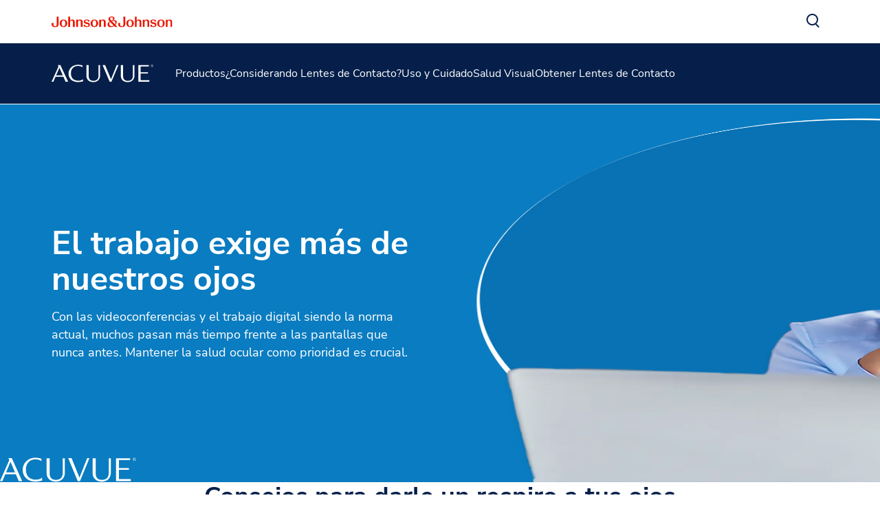

--- FILE ---
content_type: text/html
request_url: https://www.acuvue.com/es-pr/eye-health/tips-for-work/
body_size: 24418
content:
<!DOCTYPE html><html dir="ltr" lang="es"><head><meta charSet="utf-8" data-next-head=""/><meta content="width=device-width, initial-scale=1" name="viewport" data-next-head=""/><script async="" src="/js/newrelic-acuvue.js" type="text/javascript" defer="" data-nscript="beforeInteractive"></script><title data-next-head="">Cuidado Visual en el Ambiente Laboral | ACUVUE® PR</title><meta content="Descubre consejos para proteger tus ojos en la era digital y mantener su salud mientras trabajas en computadoras y videoconferencias." name="description" data-next-head=""/><link href="/manifest.json" rel="manifest" type="application/manifest+json" data-next-head=""/><script type="text/javascript" src="page-props.js?r=498122"></script><link href="/icons/acuvue/16x16.png" rel="icon" sizes="16x16" type="image/png" data-next-head=""/><link href="/icons/acuvue/32x32.png" rel="icon" sizes="32x32" type="image/png" data-next-head=""/><link href="/icons/acuvue/192x192.png" rel="icon" sizes="192x192" type="image/png" data-next-head=""/><link href="/icons/acuvue/512x512.png" rel="icon" sizes="512x512" type="image/png" data-next-head=""/><link href="/icons/acuvue/apple-touch-icon.png" rel="apple-touch-icon" type="image/png" data-next-head=""/><link href="https://www.acuvue.com/es-pr/eye-health/tips-for-work/" rel="canonical" data-next-head=""/><link href="https://www.acuvue.com/en-us/eye-health/tips-for-work/" hrefLang="x-default" rel="alternate" data-next-head=""/><link href="https://www.acuvue.com/en-us/eye-health/tips-for-work/" hrefLang="en-us" rel="alternate" data-next-head=""/><link href="https://www.acuvue.com/en-ca/eye-health/tips-for-work/" hrefLang="en-ca" rel="alternate" data-next-head=""/><link href="https://www.acuvue.com/fr-ca/eye-health/tips-for-work/" hrefLang="fr-ca" rel="alternate" data-next-head=""/><link href="https://www.acuvue.com/en-cb/eye-health/tips-for-work/" hrefLang="en-tt" rel="alternate" data-next-head=""/><link href="https://www.acuvue.com/es-cr/eye-health/tips-for-work/" hrefLang="es-cr" rel="alternate" data-next-head=""/><link href="https://www.acuvue.com/es-sv/eye-health/tips-for-work/" hrefLang="es-sv" rel="alternate" data-next-head=""/><link href="https://www.acuvue.com/es-hn/eye-health/tips-for-work/" hrefLang="es-hn" rel="alternate" data-next-head=""/><link href="https://www.acuvue.com/es-pa/eye-health/tips-for-work/" hrefLang="es-pa" rel="alternate" data-next-head=""/><link href="https://www.acuvue.com/pt-br/eye-health/tips-for-work/" hrefLang="pt-br" rel="alternate" data-next-head=""/><link href="https://www.acuvue.com/es-do/eye-health/tips-for-work/" hrefLang="es-do" rel="alternate" data-next-head=""/><link href="https://www.acuvue.com/es-pr/eye-health/tips-for-work/" hrefLang="es-pr" rel="alternate" data-next-head=""/><link href="https://www.acuvue.com/es-gt/eye-health/tips-for-work/" hrefLang="es-gt" rel="alternate" data-next-head=""/><link href="https://www.acuvue.com/es-pe/eye-health/tips-for-work/" hrefLang="es-pe" rel="alternate" data-next-head=""/><link href="https://www.acuvue.com/es-ar/eye-health/tips-for-work/" hrefLang="es-ar" rel="alternate" data-next-head=""/><link href="https://www.acuvue.com/es-cl/eye-health/tips-for-work/" hrefLang="es-cl" rel="alternate" data-next-head=""/><link href="https://www.acuvue.com/es-py/eye-health/tips-for-work/" hrefLang="es-py" rel="alternate" data-next-head=""/><link href="https://www.acuvue.com/es-uy/eye-health/tips-for-work/" hrefLang="es-uy" rel="alternate" data-next-head=""/><link href="https://www.acuvue.com/es-mx/eye-health/tips-for-work/" hrefLang="es-mx" rel="alternate" data-next-head=""/><link href="https://www.acuvue.com/hr-hr/eye-health/tips-for-work/" hrefLang="hr-hr" rel="alternate" data-next-head=""/><link href="https://www.acuvue.com/sl-si/eye-health/tips-for-work/" hrefLang="sl-si" rel="alternate" data-next-head=""/><link href="https://www.acuvue.com/hu-hu/eye-health/tips-for-work/" hrefLang="hu-hu" rel="alternate" data-next-head=""/><link href="https://www.acuvue.com/cs-cz/eye-health/tips-for-work/" hrefLang="cs-cz" rel="alternate" data-next-head=""/><link href="https://www.acuvue.com/fr-fr/eye-health/tips-for-work/" hrefLang="fr-fr" rel="alternate" data-next-head=""/><link href="https://www.acuvue.com/tr-tr/eye-health/tips-for-work/" hrefLang="tr-tr" rel="alternate" data-next-head=""/><link href="https://www.acuvue.com/el-gr/eye-health/tips-for-work/" hrefLang="el-gr" rel="alternate" data-next-head=""/><link href="https://www.acuvue.com/pl-pl/eye-health/tips-for-work/" hrefLang="pl-pl" rel="alternate" data-next-head=""/><link href="https://www.acuvue.com/nl-nl/eye-health/tips-for-work/" hrefLang="nl-nl" rel="alternate" data-next-head=""/><link href="https://www.acuvue.com/nl-be/eye-health/tips-for-work/" hrefLang="nl-be" rel="alternate" data-next-head=""/><link href="https://www.acuvue.com/fr-be/eye-health/tips-for-work/" hrefLang="fr-be" rel="alternate" data-next-head=""/><link href="https://www.acuvue.com/ro-ro/eye-health/tips-for-work/" hrefLang="ro-ro" rel="alternate" data-next-head=""/><link href="https://www.acuvue.com/en-gb/eye-health/tips-for-work/" hrefLang="en-gb" rel="alternate" data-next-head=""/><link href="https://www.acuvue.com/de-ch/eye-health/tips-for-work/" hrefLang="de-ch" rel="alternate" data-next-head=""/><link href="https://www.acuvue.com/fr-ch/eye-health/tips-for-work/" hrefLang="fr-ch" rel="alternate" data-next-head=""/><link href="https://www.acuvue.com/de-de/eye-health/tips-for-work/" hrefLang="de-de" rel="alternate" data-next-head=""/><link href="https://www.acuvue.com/de-at/eye-health/tips-for-work/" hrefLang="de-at" rel="alternate" data-next-head=""/><link href="https://www.acuvue.com/he-il/eye-health/tips-for-work/" hrefLang="he-il" rel="alternate" data-next-head=""/><link href="https://www.acuvue.com/it-it/eye-health/tips-for-work/" hrefLang="it-it" rel="alternate" data-next-head=""/><link href="https://www.acuvue.com/en-me/eye-health/tips-for-work/" hrefLang="en-ae" rel="alternate" data-next-head=""/><link href="https://www.acuvue.com/ar-me/eye-health/tips-for-work/" hrefLang="ar" rel="alternate" data-next-head=""/><link href="https://www.acuvue.ru/ru-ru/eye-health/tips-for-work/" hrefLang="ru-ru" rel="alternate" data-next-head=""/><link href="https://www.acuvue.com/ru-kz/eye-health/tips-for-work/" hrefLang="ru-kz" rel="alternate" data-next-head=""/><link href="https://www.acuvue.com/en-in/eye-health/tips-for-work/" hrefLang="en-in" rel="alternate" data-next-head=""/><link href="https://www.acuvue.com/es-co/eye-health/tips-for-work/" hrefLang="es-co" rel="alternate" data-next-head=""/><link href="https://www.acuvue.com/en-my/eye-health/tips-for-work/" hrefLang="en-my" rel="alternate" data-next-head=""/><link href="https://www.acuvue.com/es-es/eye-health/tips-for-work/" hrefLang="es-es" rel="alternate" data-next-head=""/><link href="https://www.acuvue.com/en-sg/eye-health/tips-for-work/" hrefLang="en-sg" rel="alternate" data-next-head=""/><link href="https://www.acuvue.com/id-id/eye-health/tips-for-work/" hrefLang="id-id" rel="alternate" data-next-head=""/><link href="https://www.acuvue.com/zh-hk/eye-health/tips-for-work/" hrefLang="zh-hk" rel="alternate" data-next-head=""/><link href="https://www.acuvue.com/zh-tw/eye-health/tips-for-work/" hrefLang="zh-tw" rel="alternate" data-next-head=""/><link href="https://www.acuvue.com/en-nz/eye-health/tips-for-work/" hrefLang="en-nz" rel="alternate" data-next-head=""/><link href="https://www.acuvue.com/en-au/eye-health/tips-for-work/" hrefLang="en-au" rel="alternate" data-next-head=""/><link href="https://www.acuvue.com/th-th/eye-health/tips-for-work/" hrefLang="th-th" rel="alternate" data-next-head=""/><meta content="Cuidado Visual en el Ambiente Laboral | ACUVUE® PR" property="og:title" data-next-head=""/><meta content="Descubre consejos para proteger tus ojos en la era digital y mantener su salud mientras trabajas en computadoras y videoconferencias." property="og:description" data-next-head=""/><meta content="https://www.acuvue.com/logo/acuvue/OpenGraph.png" property="og:image" data-next-head=""/><meta content="https://www.acuvue.com/es-pr/eye-health/tips-for-work/" property="og:url" data-next-head=""/><meta content="website" property="og:type" data-next-head=""/><meta content="es_PR" property="og:locale" data-next-head=""/><meta content="ACUVUE" property="og:site_name" data-next-head=""/><meta content="Cuidado Visual en el Ambiente Laboral | ACUVUE® PR" name="twitter:title" data-next-head=""/><meta content="Descubre consejos para proteger tus ojos en la era digital y mantener su salud mientras trabajas en computadoras y videoconferencias." name="twitter:description" data-next-head=""/><meta content="https://www.acuvue.com/logo/acuvue/TwitterCard.png" name="twitter:image" data-next-head=""/><meta content="https://www.acuvue.com/es-pr/eye-health/tips-for-work/" name="twitter:url" data-next-head=""/><meta content="summary" name="twitter:card" data-next-head=""/><link data-next-font="" rel="preconnect" href="/" crossorigin="anonymous"/><link rel="preload" href="/_next/static/css/96f825b50c776a3b.css" as="style"/><script type="application/ld+json" data-next-head="">{"@context":"https://schema.org","@id":"https://www.acuvue.com/es-pr/eye-health/tips-for-work/#webpage","url":"https://www.acuvue.com/es-pr/eye-health/tips-for-work/","name":"Cuidado Visual en el Ambiente Laboral | ACUVUE® PR","publisher":{"@type":"Organization","@id":"https://www.acuvue.com/es-pr/#organization"},"@type":"WebPage"}</script><link href="/icon-fonts-17-10-25.css" rel="stylesheet" type="text/css"/><link rel="stylesheet" href="/_next/static/css/96f825b50c776a3b.css" data-n-g=""/><noscript data-n-css=""></noscript><script defer="" noModule="" src="/_next/static/chunks/polyfills-42372ed130431b0a.js"></script><script src="/_next/static/chunks/webpack-505a178d53528c98.js" defer=""></script><script src="/_next/static/chunks/framework-21977b60ddb5b15e.js" defer=""></script><script src="/_next/static/chunks/main-e9cfeb61c98a1213.js" defer=""></script><script src="/_next/static/chunks/pages/_app-6ad8e86bac6ea53c.js" defer=""></script><script src="/_next/static/chunks/4f5561d1-6ad3f32f3a5449c6.js" defer=""></script><script src="/_next/static/chunks/db9fdea0-805e46aeb5b67e46.js" defer=""></script><script src="/_next/static/chunks/727a44d0-df0d9093dc13fda5.js" defer=""></script><script src="/_next/static/chunks/69ea16bc-112086e8ab16836f.js" defer=""></script><script src="/_next/static/chunks/ba2d3d3d-4f5026011f233afd.js" defer=""></script><script src="/_next/static/chunks/6ab37f38-5da94cf965700c63.js" defer=""></script><script src="/_next/static/chunks/119-4efd1c24d489e333.js" defer=""></script><script src="/_next/static/chunks/188-e480693e0fb37107.js" defer=""></script><script src="/_next/static/chunks/264-c9a8688f10c37678.js" defer=""></script><script src="/_next/static/chunks/867-984a3caea410af0a.js" defer=""></script><script src="/_next/static/chunks/964-ab16a6003377e4e8.js" defer=""></script><script src="/_next/static/chunks/10-dbbc4c9c90a074e4.js" defer=""></script><script src="/_next/static/chunks/pages/%5B...url%5D-6515b376ecade05f.js" defer=""></script><script src="/_next/static/tiOMjf6QABubh_6kkH1BJ/_buildManifest.js" defer=""></script><script src="/_next/static/tiOMjf6QABubh_6kkH1BJ/_ssgManifest.js" defer=""></script><style data-styled="" data-styled-version="6.1.19">.eIPwwL{color:currentColor;font-size:24px;}/*!sc*/
.iIqhRH{color:currentColor;font-size:initial;}/*!sc*/
.lgRUFH{color:#0A5F72;font-size:24px;}/*!sc*/
data-styled.g8[id="sc-96e811ea-0"]{content:"eIPwwL,iIqhRH,lgRUFH,"}/*!sc*/
.iwasiT:first-child{margin-inline-end:8px;margin-inline-start:-8px;}/*!sc*/
.iwasiT:last-child{margin-inline-start:8px;margin-inline-end:-8px;}/*!sc*/
@media only screen and (max-width: 1024px){.iwasiT:first-child{margin-inline-start:-4px;}.iwasiT:last-child{margin-inline-end:-4px;}}/*!sc*/
data-styled.g10[id="sc-996e85e8-1"]{content:"iwasiT,"}/*!sc*/
.iprsZz{margin:0 auto;font-weight:700;cursor:pointer;font-size:18px;line-height:26px;}/*!sc*/
@media only screen and (max-width: 1024px){.iprsZz{font-size:16px;line-height:24px;}}/*!sc*/
data-styled.g11[id="sc-996e85e8-2"]{content:"iprsZz,"}/*!sc*/
.kbyiws{display:inline-flex;box-sizing:border-box;text-decoration:none;align-items:center;justify-content:center;cursor:pointer;touch-action:manipulation;text-align:start;min-height:48px;padding:11px 24px;-webkit-border-radius:32px;-moz-border-radius:32px;-ms-border-radius:32px;-o-border-radius:32px;border-radius:32px;background-color:transparent;border:2px solid #FFFFFF;color:#FFFFFF;height:fit-content;}/*!sc*/
.kbyiws:disabled{cursor:default;}/*!sc*/
.kbyiws:disabled>label{cursor:default;}/*!sc*/
.kbyiws:hover{transition:all 0.1s ease;}/*!sc*/
.kbyiws .sc-996e85e8-0{height:24px;width:24px;}/*!sc*/
.kbyiws .sc-996e85e8-1{font-size:24px;}/*!sc*/
@media only screen and (max-width: 1024px){.kbyiws{min-height:40px;padding:8px 16px;text-align:center;}.kbyiws .sc-996e85e8-0:first-child{margin-inline-start:-4px;}.kbyiws .sc-996e85e8-0:last-child{margin-inline-end:-4px;}}/*!sc*/
@media only screen and (min-width: 1025px){.kbyiws:hover:not([disabled]){background-color:#FFFFFF;border:2px solid #FFFFFF;color:#178197;}}/*!sc*/
.kbyiws:focus-visible{outline-offset:2px;background-color:#FFFFFF;outline:2px solid #FFFFFF;border:2px solid #FFFFFF;color:#178197;}/*!sc*/
.kbyiws:disabled{border:2px solid #CCCCCC;color:#CCCCCC;}/*!sc*/
data-styled.g12[id="sc-4aa46847-0"]{content:"kbyiws,"}/*!sc*/
.iPofbG{display:flex;align-items:center;justify-content:center;cursor:pointer;touch-action:manipulation;text-align:start;min-height:48px;padding:11px 24px;position:relative;height:44px;background-color:transparent;border:2px solid transparent;color:#0A5F72;margin-inline-start:-22px;height:fit-content;}/*!sc*/
.iPofbG:disabled{cursor:default;}/*!sc*/
.iPofbG:disabled>label{cursor:default;}/*!sc*/
.iPofbG:hover{transition:all 0.1s ease;}/*!sc*/
.iPofbG .sc-996e85e8-0{height:24px;width:24px;}/*!sc*/
.iPofbG .sc-996e85e8-1{font-size:24px;}/*!sc*/
@media only screen and (max-width: 1024px){.iPofbG{min-height:40px;padding:8px 16px;text-align:center;}.iPofbG .sc-996e85e8-0:first-child{margin-inline-start:-4px;}.iPofbG .sc-996e85e8-0:last-child{margin-inline-end:-4px;}}/*!sc*/
@media only screen and (max-width: 1024px){.iPofbG{margin-inline-start:-14px;}}/*!sc*/
@media only screen and (min-width: 1025px){.iPofbG:hover:not([disabled]){color:#178197;}:where(.iPofbG:hover:not([disabled]))::after{content:'';position:absolute;bottom:-4px;height:2px;width:calc(100% - 24px);background-color:#178197;}}/*!sc*/
.iPofbG:focus-visible{-webkit-border-radius:32px;-moz-border-radius:32px;-ms-border-radius:32px;-o-border-radius:32px;border-radius:32px;color:#178197;outline:2px solid #178197;}/*!sc*/
.iPofbG:focus::after,.iPofbG:disabled::after{content:none;}/*!sc*/
.iPofbG:disabled{color:#999999;}/*!sc*/
.edDyZh{display:flex;align-items:center;justify-content:center;cursor:pointer;touch-action:manipulation;text-align:start;min-height:48px;padding:11px 24px;position:relative;height:44px;background-color:transparent;border:2px solid transparent;color:#FFFFFF;margin-inline-start:-22px;height:fit-content;}/*!sc*/
.edDyZh:disabled{cursor:default;}/*!sc*/
.edDyZh:disabled>label{cursor:default;}/*!sc*/
.edDyZh:hover{transition:all 0.1s ease;}/*!sc*/
.edDyZh .sc-996e85e8-0{height:24px;width:24px;}/*!sc*/
.edDyZh .sc-996e85e8-1{font-size:24px;}/*!sc*/
@media only screen and (max-width: 1024px){.edDyZh{min-height:40px;padding:8px 16px;text-align:center;}.edDyZh .sc-996e85e8-0:first-child{margin-inline-start:-4px;}.edDyZh .sc-996e85e8-0:last-child{margin-inline-end:-4px;}}/*!sc*/
@media only screen and (max-width: 1024px){.edDyZh{margin-inline-start:-14px;}}/*!sc*/
@media only screen and (min-width: 1025px){.edDyZh:hover:not([disabled]){color:#FFFFFF;}:where(.edDyZh:hover:not([disabled]))::after{content:'';position:absolute;bottom:-4px;height:2px;width:calc(100% - 24px);background-color:#FFFFFF;}}/*!sc*/
.edDyZh:focus-visible{-webkit-border-radius:32px;-moz-border-radius:32px;-ms-border-radius:32px;-o-border-radius:32px;border-radius:32px;color:#FFFFFF;outline:2px solid #FFFFFF;}/*!sc*/
.edDyZh:focus::after,.edDyZh:disabled::after{content:none;}/*!sc*/
.edDyZh:disabled{color:#CCCCCC;}/*!sc*/
.clSsN{display:flex;align-items:center;justify-content:center;cursor:pointer;touch-action:manipulation;text-align:start;min-height:48px;padding:11px 24px;-webkit-border-radius:32px;-moz-border-radius:32px;-ms-border-radius:32px;-o-border-radius:32px;border-radius:32px;background-color:#FFFFFF;border:2px solid #0A5F72;color:#0A5F72;height:fit-content;}/*!sc*/
.clSsN:disabled{cursor:default;}/*!sc*/
.clSsN:disabled>label{cursor:default;}/*!sc*/
.clSsN:hover{transition:all 0.1s ease;}/*!sc*/
.clSsN .sc-996e85e8-0{height:24px;width:24px;}/*!sc*/
.clSsN .sc-996e85e8-1{font-size:24px;}/*!sc*/
@media only screen and (max-width: 1024px){.clSsN{min-height:40px;padding:8px 16px;text-align:center;}.clSsN .sc-996e85e8-0:first-child{margin-inline-start:-4px;}.clSsN .sc-996e85e8-0:last-child{margin-inline-end:-4px;}}/*!sc*/
@media only screen and (min-width: 1025px){.clSsN:hover:not([disabled]){background-color:#178197;border:2px solid #178197;color:#FFFFFF;}}/*!sc*/
.clSsN:focus-visible{outline-offset:2px;background-color:#178197;outline:2px solid #178197;border:2px solid #178197;color:#FFFFFF;}/*!sc*/
.clSsN:disabled{border:2px solid #999999;color:#999999;}/*!sc*/
.sbPFg{display:flex;align-items:center;justify-content:center;cursor:pointer;touch-action:manipulation;text-align:start;min-height:48px;padding:11px 24px;-webkit-border-radius:32px;-moz-border-radius:32px;-ms-border-radius:32px;-o-border-radius:32px;border-radius:32px;background-color:#FFFFFF;border:2px solid #FFFFFF;color:#0A5F72;height:fit-content;}/*!sc*/
.sbPFg:disabled{cursor:default;}/*!sc*/
.sbPFg:disabled>label{cursor:default;}/*!sc*/
.sbPFg:hover{transition:all 0.1s ease;}/*!sc*/
.sbPFg .sc-996e85e8-0{height:24px;width:24px;}/*!sc*/
.sbPFg .sc-996e85e8-1{font-size:24px;}/*!sc*/
@media only screen and (max-width: 1024px){.sbPFg{min-height:40px;padding:8px 16px;text-align:center;}.sbPFg .sc-996e85e8-0:first-child{margin-inline-start:-4px;}.sbPFg .sc-996e85e8-0:last-child{margin-inline-end:-4px;}}/*!sc*/
@media only screen and (min-width: 1025px){.sbPFg:hover:not([disabled]){background-color:transparent;border:2px solid #FFFFFF;color:#FFFFFF;}}/*!sc*/
.sbPFg:focus-visible{background-color:transparent;border:2px solid #FFFFFF;color:#FFFFFF;outline-offset:2px;outline:2px solid #FFFFFF;}/*!sc*/
.sbPFg:disabled{background-color:#CCCCCC;border:2px solid #CCCCCC;color:#0A7CC1;}/*!sc*/
data-styled.g13[id="sc-4aa46847-1"]{content:"iPofbG,edDyZh,clSsN,sbPFg,"}/*!sc*/
.ffIIyQ{overflow-wrap:break-word;}/*!sc*/
.ffIIyQ *[id]{scroll-margin-top:152px;}/*!sc*/
@media only screen and (max-width: 1024px){.ffIIyQ *[id]{scroll-margin-top:112px;}}/*!sc*/
.ffIIyQ p:empty:after{content:'\a0';}/*!sc*/
.ffIIyQ>p>span>h1:first-child,.ffIIyQ>p>span>h2:first-child,.ffIIyQ>p>span>h3:first-child,.ffIIyQ>p>span>h4:first-child,.ffIIyQ>p>span>h5:first-child,.ffIIyQ>p>span>h6:first-child{padding-top:0;}/*!sc*/
.ffIIyQ ul,.ffIIyQ ol{padding-inline-start:calc(19px + 24px);}/*!sc*/
@media only screen and (max-width: 1024px){.ffIIyQ ul,.ffIIyQ ol{padding-inline-start:calc(17px + 12px);}}/*!sc*/
.ffIIyQ ul li,.ffIIyQ ol li{padding-top:8px;}/*!sc*/
@media only screen and (max-width: 1024px){.ffIIyQ ul li,.ffIIyQ ol li{padding-top:4px;}}/*!sc*/
.ffIIyQ ul ul,.ffIIyQ ol ul,.ffIIyQ ul ol,.ffIIyQ ol ol{padding-inline-start:24px;}/*!sc*/
@media only screen and (max-width: 1024px){.ffIIyQ ul ul,.ffIIyQ ol ul,.ffIIyQ ul ol,.ffIIyQ ol ol{padding-inline-start:12px;}}/*!sc*/
.ffIIyQ ol ol{list-style-type:lower-alpha;}/*!sc*/
.ffIIyQ li>h1,.ffIIyQ li>h2,.ffIIyQ li>h3,.ffIIyQ li>h4,.ffIIyQ li>h5,.ffIIyQ li>h6{padding-top:0;}/*!sc*/
.ffIIyQ h1,.ffIIyQ h2,.ffIIyQ h3,.ffIIyQ h4,.ffIIyQ h5,.ffIIyQ h6{padding-top:24px;}/*!sc*/
@media only screen and (max-width: 1024px){.ffIIyQ h1,.ffIIyQ h2,.ffIIyQ h3,.ffIIyQ h4,.ffIIyQ h5,.ffIIyQ h6{padding-top:16px;}}/*!sc*/
.ffIIyQ .highlight{font-family:Nunito Sans;font-weight:700;line-height:30px;font-size:20px;color:#A51890;}/*!sc*/
@media only screen and (max-width: 1024px){.ffIIyQ .highlight{font-family:Nunito Sans;font-weight:700;line-height:26px;font-size:18px;}}/*!sc*/
data-styled.g14[id="sc-69c891d5-0"]{content:"ffIIyQ,"}/*!sc*/
.iCiHNx{display:flex;font-size:auto;padding:2px;}/*!sc*/
data-styled.g16[id="sc-89e4a8ca-1"]{content:"iCiHNx,"}/*!sc*/
.ixBCu{padding:2px;margin-inline-start:-2px;height:100%;min-height:auto;}/*!sc*/
.ixBCu .sc-89e4a8ca-0{border:4px solid transparent;border-radius:80px;}/*!sc*/
.ixBCu .sc-89e4a8ca-1{border:4px solid transparent;border-radius:80px;}/*!sc*/
.ixBCu:hover:not([disabled]) .sc-89e4a8ca-0{border-color:#178197;background-color:#178197;color:#FFFFFF!important;}/*!sc*/
.ixBCu:hover:not([disabled]) .sc-89e4a8ca-0 svg{color:#FFFFFF!important;}/*!sc*/
.ixBCu:hover:not([disabled]) .sc-89e4a8ca-1{border-color:#178197;background-color:#178197;color:#FFFFFF!important;}/*!sc*/
.ixBCu:hover::after{height:0;}/*!sc*/
.ixBCu:focus-visible{outline:none;border-color:#178197;}/*!sc*/
.ixBCu:focus-visible .sc-89e4a8ca-0{border:4px solid #178197;border-radius:80px;background-color:#178197;color:#FFFFFF!important;}/*!sc*/
.ixBCu:focus-visible .sc-89e4a8ca-0 svg{color:#FFFFFF!important;}/*!sc*/
.ixBCu:focus-visible .sc-89e4a8ca-1{border:4px solid #178197;border-radius:80px;background-color:#178197;color:#FFFFFF!important;}/*!sc*/
.ixBCu.video-play-button .sc-89e4a8ca-0{border:none;}/*!sc*/
.ixBCu.video-play-button .sc-89e4a8ca-1{border:none;}/*!sc*/
.ixBCu.video-play-button:hover:not([disabled]) .sc-89e4a8ca-0{border-color:#FFFFFF;background-color:#FFFFFF;color:#FFFFFF!important;}/*!sc*/
.ixBCu.video-play-button:hover:not([disabled]) .sc-89e4a8ca-1{border-color:#FFFFFF;background-color:#FFFFFF;color:#FFFFFF!important;}/*!sc*/
.ixBCu.video-play-button:focus-visible{border-color:#FFFFFF;}/*!sc*/
.bhEsjH{padding:2px;margin-inline-start:-2px;height:100%;min-height:auto;}/*!sc*/
.bhEsjH .sc-89e4a8ca-0{border:4px solid transparent;border-radius:80px;}/*!sc*/
.bhEsjH .sc-89e4a8ca-1{border:4px solid transparent;border-radius:80px;}/*!sc*/
.bhEsjH:hover:not([disabled]) .sc-89e4a8ca-0{border-color:#FFFFFF;background-color:#FFFFFF;color:#0A7CC1!important;}/*!sc*/
.bhEsjH:hover:not([disabled]) .sc-89e4a8ca-0 svg{color:#0A7CC1!important;}/*!sc*/
.bhEsjH:hover:not([disabled]) .sc-89e4a8ca-1{border-color:#FFFFFF;background-color:#FFFFFF;color:#0A7CC1!important;}/*!sc*/
.bhEsjH:hover::after{height:0;}/*!sc*/
.bhEsjH:focus-visible{outline:none;border-color:#FFFFFF;}/*!sc*/
.bhEsjH:focus-visible .sc-89e4a8ca-0{border:4px solid #FFFFFF;border-radius:80px;background-color:#FFFFFF;color:#0A7CC1!important;}/*!sc*/
.bhEsjH:focus-visible .sc-89e4a8ca-0 svg{color:#0A7CC1!important;}/*!sc*/
.bhEsjH:focus-visible .sc-89e4a8ca-1{border:4px solid #FFFFFF;border-radius:80px;background-color:#FFFFFF;color:#0A7CC1!important;}/*!sc*/
.bhEsjH.video-play-button .sc-89e4a8ca-0{border:none;}/*!sc*/
.bhEsjH.video-play-button .sc-89e4a8ca-1{border:none;}/*!sc*/
.bhEsjH.video-play-button:hover:not([disabled]) .sc-89e4a8ca-0{border-color:#FFFFFF;background-color:#FFFFFF;color:#FFFFFF!important;}/*!sc*/
.bhEsjH.video-play-button:hover:not([disabled]) .sc-89e4a8ca-1{border-color:#FFFFFF;background-color:#FFFFFF;color:#FFFFFF!important;}/*!sc*/
.bhEsjH.video-play-button:focus-visible{border-color:#FFFFFF;}/*!sc*/
data-styled.g17[id="sc-89e4a8ca-2"]{content:"ixBCu,bhEsjH,"}/*!sc*/
.cmdPQF{font-family:Nunito Sans;font-weight:800;line-height:52px;font-size:48px;color:#191919;}/*!sc*/
.cmdPQF p:has(> em:only-child:empty),.cmdPQF p:has(> strong:only-child:empty){height:52px;}/*!sc*/
@media only screen and (max-width: 1024px){.cmdPQF{font-family:Nunito Sans;font-weight:800;line-height:38px;font-size:32px;}.cmdPQF p:has(> em:only-child:empty),.cmdPQF p:has(> strong:only-child:empty){height:38px;}}/*!sc*/
data-styled.g25[id="sc-4bf906b-0"]{content:"cmdPQF,"}/*!sc*/
.eJoqnq{font-family:Nunito Sans;font-weight:700;line-height:42px;font-size:36px;color:#191919;}/*!sc*/
.eJoqnq p:has(> em:only-child:empty),.eJoqnq p:has(> strong:only-child:empty){height:42px;}/*!sc*/
@media only screen and (max-width: 1024px){.eJoqnq{font-family:Nunito Sans;font-weight:700;line-height:36px;font-size:28px;}.eJoqnq p:has(> em:only-child:empty),.eJoqnq p:has(> strong:only-child:empty){height:36px;}}/*!sc*/
data-styled.g26[id="sc-4bf906b-1"]{content:"eJoqnq,"}/*!sc*/
.iDJDIC{font-family:Nunito Sans;font-weight:700;line-height:36px;font-size:28px;color:#191919;}/*!sc*/
.iDJDIC p:has(> em:only-child:empty),.iDJDIC p:has(> strong:only-child:empty){height:36px;}/*!sc*/
@media only screen and (max-width: 1024px){.iDJDIC{font-family:Nunito Sans;font-weight:700;line-height:32px;font-size:24px;}.iDJDIC p:has(> em:only-child:empty),.iDJDIC p:has(> strong:only-child:empty){height:32px;}}/*!sc*/
data-styled.g27[id="sc-4bf906b-2"]{content:"iDJDIC,"}/*!sc*/
.gGEKXD{font-family:Nunito Sans;font-weight:400;line-height:26px;font-size:18px;color:#191919;}/*!sc*/
.gGEKXD p:has(> em:only-child:empty),.gGEKXD p:has(> strong:only-child:empty){height:26px;}/*!sc*/
@media only screen and (max-width: 1024px){.gGEKXD{font-family:Nunito Sans;font-weight:400;line-height:24px;font-size:16px;}.gGEKXD p:has(> em:only-child:empty),.gGEKXD p:has(> strong:only-child:empty){height:24px;}}/*!sc*/
data-styled.g30[id="sc-4bf906b-5"]{content:"gGEKXD,"}/*!sc*/
.eXjkcQ{font-family:Nunito Sans;font-weight:400;line-height:20px;font-size:14px;color:#191919;}/*!sc*/
.eXjkcQ p:has(> em:only-child:empty),.eXjkcQ p:has(> strong:only-child:empty){height:20px;}/*!sc*/
@media only screen and (max-width: 1024px){.eXjkcQ{font-family:Nunito Sans;font-weight:400;line-height:20px;font-size:14px;}.eXjkcQ p:has(> em:only-child:empty),.eXjkcQ p:has(> strong:only-child:empty){height:20px;}}/*!sc*/
data-styled.g33[id="sc-4bf906b-8"]{content:"eXjkcQ,"}/*!sc*/
.bJVqpr{font-family:Nunito Sans;font-weight:700;line-height:26px;font-size:18px;color:#191919;}/*!sc*/
.bJVqpr p:has(> em:only-child:empty),.bJVqpr p:has(> strong:only-child:empty){height:26px;}/*!sc*/
@media only screen and (max-width: 1024px){.bJVqpr{font-family:Nunito Sans;font-weight:700;line-height:24px;font-size:16px;}.bJVqpr p:has(> em:only-child:empty),.bJVqpr p:has(> strong:only-child:empty){height:24px;}}/*!sc*/
data-styled.g34[id="sc-4bf906b-9"]{content:"bJVqpr,"}/*!sc*/
.cssgWS .MuiModal-backdrop{background-color:#999999;opacity:40%!important;}/*!sc*/
.cssgWS .MuiPaper-root{overflow-y:unset!important;min-width:720px;border-radius:24px;}/*!sc*/
@media only screen and (max-width: 768px){.cssgWS .MuiPaper-root{border-radius:12px;}}/*!sc*/
@media only screen and (max-width: 768px){.cssgWS .MuiPaper-root{min-width:312px;max-width:312px;}}/*!sc*/
.cssgWS.m-inherit-background .MuiPaper-root{background-color:inherit;box-shadow:none;}/*!sc*/
data-styled.g49[id="sc-68bc54e0-0"]{content:"cssgWS,"}/*!sc*/
.ldWA-DC{width:100%;box-sizing:border-box;max-width:1920px;margin:auto;scroll-margin-top:initial;}/*!sc*/
@media only screen and (max-width: 1024px){.ldWA-DC{scroll-margin-top:initial;}}/*!sc*/
data-styled.g56[id="sc-ca09bf68-0"]{content:"ldWA-DC,"}/*!sc*/
.kDvmdk{max-inline-size:100%;block-size:auto;height:auto;object-fit:contain;}/*!sc*/
data-styled.g66[id="sc-83289136-1"]{content:"kDvmdk,"}/*!sc*/
.idjCHu{display:inline-flex;box-sizing:border-box;text-decoration:none;}/*!sc*/
.idjCHu[disabled]{cursor:default;}/*!sc*/
.idjCHu[disabled]>label{cursor:default;}/*!sc*/
data-styled.g67[id="sc-59749657-0"]{content:"idjCHu,"}/*!sc*/
.kCzOlz{height:1px;width:100%;background-color:#FFFFFF;border-radius:24px;}/*!sc*/
@media only screen and (max-width: 1024px){.kCzOlz{display:block;}}/*!sc*/
.cqSHzs{height:1px;width:100%;background-color:#FFFFFF;border-radius:24px;}/*!sc*/
@media only screen and (max-width: 1024px){.cqSHzs{display:none;}}/*!sc*/
data-styled.g120[id="sc-d2f8c507-0"]{content:"kCzOlz,cqSHzs,"}/*!sc*/
.bJUvor{display:flex;margin:auto 0;transition:all 0.1s ease;}/*!sc*/
.bJUvor.m-expanded{transform:rotate(180deg);}/*!sc*/
data-styled.g251[id="sc-42787605-0"]{content:"bJUvor,"}/*!sc*/
.fHHAzu{text-align:start;display:flex;}/*!sc*/
data-styled.g285[id="sc-c5775ed0-0"]{content:"fHHAzu,"}/*!sc*/
.dpjzTd.m-expanded{color:#191919;}/*!sc*/
data-styled.g286[id="sc-c5775ed0-1"]{content:"dpjzTd,"}/*!sc*/
.kmHRkw{display:flex;flex-direction:column;gap:8px;cursor:pointer;padding:18px 8px;background-color:inherit;border-style:solid;border-color:#999999;}/*!sc*/
.kmHRkw:focus-visible{border-color:#999999;}/*!sc*/
@media only screen and (max-width: 1024px){.kmHRkw{padding:16px 8px;}}/*!sc*/
@media only screen and (min-width: 1200px){.kmHRkw:hover{border-color:#178197;}}/*!sc*/
.kmHRkw.m-expanded{border-color:#999999;}/*!sc*/
@media only screen and (max-width: 768px){.kmHRkw.m-expanded{background:inherit;}}/*!sc*/
.kmHRkw .sc-4bf906b-6{color:#555555;}/*!sc*/
data-styled.g287[id="sc-c5775ed0-2"]{content:"kmHRkw,"}/*!sc*/
.kCKSCJ{display:flex;flex:1;justify-content:space-between;color:#0A5F72;-webkit-user-select:none;-ms-user-select:none;user-select:none;}/*!sc*/
.kCKSCJ div{color:inherit;}/*!sc*/
.kCKSCJ:focus-visible{color:#178197;}/*!sc*/
.kCKSCJ:focus-visible{outline:none;}/*!sc*/
.kCKSCJ:focus-visible .sc-c5775ed0-1{text-decoration:underline;}/*!sc*/
.kCKSCJ:focus-visible .sc-c5775ed0-1.m-expanded{text-decoration:none;}/*!sc*/
@media only screen and (min-width: 1200px){.kCKSCJ:hover{color:#178197;}.kCKSCJ:hover{outline:none;}.kCKSCJ:hover .sc-c5775ed0-1{text-decoration:underline;}.kCKSCJ:hover .sc-c5775ed0-1.m-expanded{text-decoration:none;}}/*!sc*/
data-styled.g288[id="sc-c5775ed0-3"]{content:"kCKSCJ,"}/*!sc*/
.kfzEQg .sc-c5775ed0-2{border-width:1px 0;}/*!sc*/
.kfzEQg:not(.m-expanded-parent):not(:last-of-type) .sc-c5775ed0-2{border-width:1px 0 0;}/*!sc*/
.kfzEQg:not(.m-expanded-parent):hover>.sc-c5775ed0-2{border-width:1px 0;}/*!sc*/
.kfzEQg:hover:not(.m-expanded-parent)+.kfzEQg .sc-c5775ed0-2.m-expanded{border-width:0 0 1px;}/*!sc*/
.kfzEQg:hover:not(.m-expanded-parent)+.kfzEQg:not(:last-child) .sc-c5775ed0-2:not(.m-expanded){border-width:0;}/*!sc*/
.kfzEQg:hover:not(.m-expanded-parent)+.kfzEQg:last-child .sc-c5775ed0-2:not(.m-expanded){border-width:0 0 1px;}/*!sc*/
data-styled.g289[id="sc-c5775ed0-4"]{content:"kfzEQg,"}/*!sc*/
.cQpmeN{padding:40px;background:none;color:#191919;text-align:start;}/*!sc*/
@media only screen and (max-width: 1024px){.cQpmeN{padding:24px 16px;}}/*!sc*/
data-styled.g291[id="sc-c5775ed0-6"]{content:"cQpmeN,"}/*!sc*/
.gsPxpI{width:100%;}/*!sc*/
@media only screen and (min-width: 1025px){.gsPxpI{display:grid;grid-template-columns:repeat(12,1fr);grid-column-gap:32px;}}/*!sc*/
.gsPxpI .sc-c5775ed0-4:not(:last-of-type){position:relative;}/*!sc*/
@media only screen and (min-width: 1200px){.gsPxpI .sc-c5775ed0-4:not(:last-of-type) .sc-c5775ed0-3.m-expanded:hover::after{display:none;}}/*!sc*/
data-styled.g292[id="sc-c5775ed0-7"]{content:"gsPxpI,"}/*!sc*/
.fOyAiK{width:100%;}/*!sc*/
@media only screen and (min-width: 1025px){.fOyAiK{grid-column:2/span 10;}}/*!sc*/
data-styled.g293[id="sc-c5775ed0-8"]{content:"fOyAiK,"}/*!sc*/
.egVqzp{display:flex;width:100%;box-sizing:border-box;flex-direction:column;padding:40px 75px;border-top:1px solid #999999;}/*!sc*/
@media only screen and (max-width: 1024px){.egVqzp{padding:32px 31px;}}/*!sc*/
data-styled.g295[id="sc-9b4c8ea-0"]{content:"egVqzp,"}/*!sc*/
.eYscQv{font-family:Nunito Sans;font-weight:700;line-height:26px;font-size:18px;color:#555555;}/*!sc*/
@media only screen and (max-width: 1024px){.eYscQv{font-family:Nunito Sans;font-weight:700;line-height:24px;font-size:16px;color:#555555;}}/*!sc*/
data-styled.g296[id="sc-9b4c8ea-1"]{content:"eYscQv,"}/*!sc*/
.fzlYbU .heading{font-size:60px;line-height:100%;font-weight:700;padding:7px 0;}/*!sc*/
data-styled.g297[id="sc-9b4c8ea-2"]{content:"fzlYbU,"}/*!sc*/
.search-popover.search-popover.MuiPopper-root{position:fixed!important;inset-block-start:0!important;}/*!sc*/
@media only screen and (min-width: 1025px){.search-popover.search-popover.MuiPopper-root{inset-block-start:5px!important;}}/*!sc*/
data-styled.g395[id="sc-global-iEDSUG1"]{content:"sc-global-iEDSUG1,"}/*!sc*/
.gpwgWK{color:#051f4a;border-color:white;background-color:white;}/*!sc*/
.gpwgWK:hover,.gpwgWK:hover:not([disabled]),.gpwgWK:focus-visible,.gpwgWK:disabled{color:#051f4a;border-color:white;background-color:white;}/*!sc*/
data-styled.g432[id="sc-cf3aa335-0"]{content:"gpwgWK,"}/*!sc*/
.gJhFKC{display:block;position:relative;width:fit-content;color:#FFFFFF;text-decoration:none;cursor:pointer;line-height:24px;border:2px solid transparent;margin:-4px -2px;}/*!sc*/
.gJhFKC p{color:inherit;}/*!sc*/
.gJhFKC.rtl-mixed{display:flex;flex-direction:row;}/*!sc*/
.gJhFKC::after{content:'';position:absolute;height:1px;right:0;bottom:0;left:0;background-color:transparent;}/*!sc*/
.gJhFKC.selected::after{height:2px;background-color:#FFFFFF;}/*!sc*/
.gJhFKC:hover{transition:all 0.5s ease;color:#FFFFFF;}/*!sc*/
.gJhFKC:hover p{color:#FFFFFF;}/*!sc*/
.gJhFKC:hover:after{height:1px;background-color:#FFFFFF;}/*!sc*/
.gJhFKC:focus-visible::after{background-color:transparent;}/*!sc*/
.gJhFKC:focus-visible{transition:all 0.1s ease;box-shadow:0 0 0 2px #FFFFFF;border-radius:8px;outline:none;color:#FFFFFF;}/*!sc*/
.gJhFKC:focus-visible p{color:#FFFFFF;}/*!sc*/
data-styled.g433[id="sc-ba32e5bc-0"]{content:"gJhFKC,"}/*!sc*/
.hHQvYm{cursor:pointer;width:176px;vertical-align:middle;}/*!sc*/
@media only screen and (max-width: 1024px){.hHQvYm{width:88px;}}/*!sc*/
data-styled.g435[id="sc-baeee1d9-0"]{content:"hHQvYm,"}/*!sc*/
.deGTBv.MuiPopper-root{z-index:199!important;}/*!sc*/
data-styled.g436[id="sc-974cb4ec-0"]{content:"deGTBv,"}/*!sc*/
.bYFyJx{position:relative;}/*!sc*/
data-styled.g450[id="sc-80487a24-1"]{content:"bYFyJx,"}/*!sc*/
.gAHjOI{color:#051F4A;}/*!sc*/
data-styled.g453[id="sc-80487a24-4"]{content:"gAHjOI,"}/*!sc*/
.gXLXAt{width:100%;background:#FFFFFF;}/*!sc*/
data-styled.g462[id="sc-b38fb54b-0"]{content:"gXLXAt,"}/*!sc*/
.fHRGLq{display:flex;flex-direction:row;flex-wrap:nowrap;justify-content:space-between;align-items:center;height:64px;padding:0 75px;margin:0 0;position:relative;top:0;left:0;width:calc(100% - 150px);border-bottom:0;}/*!sc*/
@media only screen and (max-width: 1024px){.fHRGLq{height:48px;padding:0 31px;margin:0 0;width:calc(100% - 62px);}}/*!sc*/
data-styled.g463[id="sc-b38fb54b-1"]{content:"fHRGLq,"}/*!sc*/
.HcrNm{display:flex;flex-direction:row;justify-content:space-between;flex-wrap:nowrap;align-items:center;gap:24px;}/*!sc*/
data-styled.g465[id="sc-b38fb54b-3"]{content:"HcrNm,"}/*!sc*/
.kOqeGU{display:flex;gap:24px;}/*!sc*/
@media only screen and (max-width: 1024px){.kOqeGU{display:none;}}/*!sc*/
data-styled.g466[id="sc-b38fb54b-4"]{content:"kOqeGU,"}/*!sc*/
.koTHcn{position:absolute;top:0;bottom:0;left:0;right:0;z-index:10;background-color:#FFFFFF;display:flex;flex-direction:column;align-items:flex-start;justify-content:flex-start;overflow:auto;height:auto;transition:all 0.1s ease;padding:24px 31px 40px;}/*!sc*/
.koTHcn::-webkit-scrollbar{width:4px;}/*!sc*/
.koTHcn::-webkit-scrollbar-thumb{background:#999999;border-radius:24px;min-height:120px;}/*!sc*/
data-styled.g476[id="sc-39895ddd-0"]{content:"koTHcn,"}/*!sc*/
.fKOOCj{width:100%;display:flex;align-items:center;justify-content:space-between;box-sizing:border-box;padding-bottom:16px;}/*!sc*/
.fKOOCj img{position:static;}/*!sc*/
.fKOOCj p{font-size:14px;line-height:20px;}/*!sc*/
data-styled.g477[id="sc-39895ddd-1"]{content:"fKOOCj,"}/*!sc*/
.dpSUNr{width:132px;height:24px;}/*!sc*/
data-styled.g478[id="sc-39895ddd-2"]{content:"dpSUNr,"}/*!sc*/
.VoiDc{width:100%;height:fit-content;}/*!sc*/
data-styled.g480[id="sc-39895ddd-4"]{content:"VoiDc,"}/*!sc*/
.eiqfCr{width:auto;padding-bottom:24px;}/*!sc*/
data-styled.g481[id="sc-39895ddd-5"]{content:"eiqfCr,"}/*!sc*/
.kYDLOd{display:flex;align-items:center;justify-content:space-between;color:#051F4A;margin:0;padding:0;border:0;height:fit-content;}/*!sc*/
.kYDLOd.kYDLOd:focus{border-radius:4px;outline-offset:2px;}/*!sc*/
.kYDLOd label{margin:0;text-align:start;max-width:calc(100% - 32px);font-weight:600;}/*!sc*/
.kYDLOd.active{color:#0A5F72;text-decoration:underline;text-decoration-thickness:2px;text-underline-offset:5px;}/*!sc*/
.kYDLOd:hover:after{width:100%;}/*!sc*/
.kYDLOd:hover label,.kYDLOd:focus label,.kYDLOd:hover div,.kYDLOd:focus div{transition:all 0.1s ease;color:#178197;}/*!sc*/
data-styled.g485[id="sc-39895ddd-9"]{content:"kYDLOd,"}/*!sc*/
.dmELOD{min-height:1px;background-color:#999999;}/*!sc*/
data-styled.g486[id="sc-39895ddd-10"]{content:"dmELOD,"}/*!sc*/
.kicMhW{display:flex;align-items:center;justify-content:space-between;width:100%;height:fit-content;padding-top:12px;box-sizing:border-box;}/*!sc*/
.kicMhW button,.kicMhW a{width:100%;}/*!sc*/
.kicMhW button:hover,.kicMhW a:hover,.kicMhW button:focus,.kicMhW a:focus{border-radius:8px;}/*!sc*/
data-styled.g487[id="sc-39895ddd-11"]{content:"kicMhW,"}/*!sc*/
.cFHNZD{display:flex;align-items:flex-start;justify-content:space-between;flex-direction:column;gap:24px;margin-top:auto;width:100%;}/*!sc*/
.cFHNZD button label,.cFHNZD a label{display:none;}/*!sc*/
.cFHNZD button div,.cFHNZD a div{font-weight:700;font-size:14px;line-height:20px;color:#051F4A;padding-inline-start:8px;}/*!sc*/
.cFHNZD button:hover svg path:not(.exclude-style),.cFHNZD a:hover svg path:not(.exclude-style),.cFHNZD button:focus svg path:not(.exclude-style),.cFHNZD a:focus svg path:not(.exclude-style){fill:#178197;}/*!sc*/
data-styled.g488[id="sc-39895ddd-12"]{content:"cFHNZD,"}/*!sc*/
.hDrhGQ{display:flex;flex-direction:row;flex-grow:1;margin-right:32px;gap:32px;position:relative;}/*!sc*/
data-styled.g499[id="sc-1d547ba6-0"]{content:"hDrhGQ,"}/*!sc*/
.fPaVBF{display:flex;justify-content:center;align-items:center;height:88px;position:relative;flex-direction:column;}/*!sc*/
.fPaVBF:hover{transform:translateY(-4px);transition:all 1s ease;}/*!sc*/
.fPaVBF:hover>div{opacity:1;bottom:-8px;transition:bottom 1s ease;}/*!sc*/
data-styled.g500[id="sc-1d547ba6-1"]{content:"fPaVBF,"}/*!sc*/
.iyzsnz{border-radius:24px;box-sizing:border-box;border:1px solid #FFFFFF;width:100%;opacity:0;position:absolute;bottom:0px;}/*!sc*/
data-styled.g501[id="sc-1d547ba6-2"]{content:"iyzsnz,"}/*!sc*/
.bAhzOt:after{content:none;}/*!sc*/
data-styled.g502[id="sc-1d547ba6-3"]{content:"bAhzOt,"}/*!sc*/
.cCRREm{position:relative;}/*!sc*/
data-styled.g503[id="sc-1d547ba6-4"]{content:"cCRREm,"}/*!sc*/
.dQPGwv{width:100%;background:#051F4A;}/*!sc*/
data-styled.g504[id="sc-f3e45790-0"]{content:"dQPGwv,"}/*!sc*/
.cVpIrQ{display:flex;flex-direction:row;align-items:center;justify-content:space-between;flex-wrap:nowrap;height:88px;margin-right:auto;display:flex;justify-content:space-evenly;align-items:center;padding:0 75px;}/*!sc*/
@media only screen and (max-width: 1024px){.cVpIrQ{justify-content:space-between;height:64px;padding:0 31px;width:calc(100% - 62px);}}/*!sc*/
data-styled.g505[id="sc-f3e45790-1"]{content:"cVpIrQ,"}/*!sc*/
.ikMzkh{display:flex;}/*!sc*/
@media only screen and (min-width: 1025px){.ikMzkh{display:none;}}/*!sc*/
data-styled.g506[id="sc-f3e45790-2"]{content:"ikMzkh,"}/*!sc*/
.hQFHkM{display:flex;align-items:center;width:100%;}/*!sc*/
@media only screen and (max-width: 1024px){.hQFHkM{display:none;}}/*!sc*/
data-styled.g507[id="sc-f3e45790-3"]{content:"hQFHkM,"}/*!sc*/
.gXCvbr{margin-right:32px;}/*!sc*/
@media only screen and (max-width: 1024px){.gXCvbr{margin-right:0;display:flex;justify-content:center;align-items:center;flex-grow:1;}}/*!sc*/
data-styled.g508[id="sc-f3e45790-4"]{content:"gXCvbr,"}/*!sc*/
.bKbmjm{position:relative;}/*!sc*/
data-styled.g513[id="sc-f3e45790-9"]{content:"bKbmjm,"}/*!sc*/
.gspVuZ{position:relative;min-height:calc(64px + 64px + 24px);}/*!sc*/
@media only screen and (max-width: 1024px){.gspVuZ{min-height:calc(40px + 8px + 64px);}}/*!sc*/
data-styled.g516[id="sc-7535e32e-2"]{content:"gspVuZ,"}/*!sc*/
.ivxZOK{display:block;top:0;bottom:0;left:0;right:0;width:100vw;z-index:10;min-height:fit-content;}/*!sc*/
data-styled.g517[id="sc-7535e32e-3"]{content:"ivxZOK,"}/*!sc*/
.dbMZxS div{color:#FFFFFF;margin:0;}/*!sc*/
data-styled.g533[id="sc-eb22518b-0"]{content:"dbMZxS,"}/*!sc*/
.fsIoeq div{color:inherit;}/*!sc*/
data-styled.g534[id="sc-aeaf9756-0"]{content:"fsIoeq,"}/*!sc*/
.bgnkeQ{margin-bottom:8px;}/*!sc*/
data-styled.g537[id="sc-aeaf9756-3"]{content:"bgnkeQ,"}/*!sc*/
.eKknqH{margin-inline-end:-6px;flex:1;}/*!sc*/
@media only screen and (min-width: 1025px){.eKknqH{display:none;}}/*!sc*/
.eKknqH .sc-c5775ed0-4{position:relative;inset-inline-start:-6px;}/*!sc*/
.eKknqH .sc-c5775ed0-4 .sc-c5775ed0-2{color:#FFFFFF;border-color:#FFFFFF;padding:16px 0;margin-inline-start:6px;border-width:0 0 1px!important;}/*!sc*/
.eKknqH .sc-c5775ed0-4 .sc-c5775ed0-2::after{content:none!important;}/*!sc*/
.eKknqH .sc-c5775ed0-4 .sc-c5775ed0-2:not(.m-expanded){margin-bottom:8px;}/*!sc*/
.eKknqH .sc-c5775ed0-4 .sc-c5775ed0-2 .sc-c5775ed0-1.m-expanded{color:#FFFFFF;}/*!sc*/
.eKknqH .sc-c5775ed0-4 .sc-c5775ed0-2 i{color:#FFFFFF;}/*!sc*/
.eKknqH .sc-c5775ed0-4 .sc-c5775ed0-6{padding:16px 0 8px;background:transparent;text-align:start;color:white;margin-inline-start:6px;margin-inline-end:16px;}/*!sc*/
data-styled.g539[id="sc-aeaf9756-5"]{content:"eKknqH,"}/*!sc*/
.Aixaf{display:flex;flex-direction:column;background:#051F4A;padding-top:64px;padding-left:75px;padding-right:75px;}/*!sc*/
@media only screen and (max-width: 1024px){.Aixaf{padding-top:40px;padding-left:31px;padding-right:31px;}}/*!sc*/
data-styled.g545[id="sc-32e09472-0"]{content:"Aixaf,"}/*!sc*/
.bzobVG{margin-bottom:40px;display:flex;justify-content:space-between;align-items:center;color:#FFFFFF;}/*!sc*/
.bzobVG div{color:inherit;}/*!sc*/
@media only screen and (max-width: 1024px){.bzobVG{flex-direction:column;align-items:start;margin-bottom:24px;}}/*!sc*/
.bzobVG .sc-566b4d36-0{color:#FFFFFF;}/*!sc*/
data-styled.g546[id="sc-32e09472-1"]{content:"bzobVG,"}/*!sc*/
@media only screen and (max-width: 1024px){.hlVoJo{width:100%;margin-bottom:16px;padding-bottom:16px;border-bottom:1px solid #FFFFFF;}}/*!sc*/
data-styled.g547[id="sc-32e09472-2"]{content:"hlVoJo,"}/*!sc*/
.gDhmTR{margin-bottom:40px;}/*!sc*/
.gDhmTR .sc-aeaf9756-2{color:#FFFFFF;}/*!sc*/
.gDhmTR .sc-aeaf9756-2 p{color:#FFFFFF;}/*!sc*/
.gDhmTR .sc-c5775ed0-4 .sc-c5775ed0-2{border-color:#FFFFFF;}/*!sc*/
.gDhmTR .sc-c5775ed0-4 .sc-c5775ed0-2:not(.m-expanded){margin-bottom:0px;}/*!sc*/
.gDhmTR .sc-c5775ed0-4 .sc-c5775ed0-2 .sc-c5775ed0-0{color:#FFFFFF;}/*!sc*/
.gDhmTR .sc-c5775ed0-4 .sc-c5775ed0-2 .sc-c5775ed0-0 .m-expanded{color:#FFFFFF;}/*!sc*/
.gDhmTR .sc-ba32e5bc-0{color:#FFFFFF;}/*!sc*/
.gDhmTR .sc-ba32e5bc-0.selected::after{background-color:#FFFFFF;}/*!sc*/
.gDhmTR .sc-ba32e5bc-0:hover{color:#FFFFFF;}/*!sc*/
.gDhmTR .sc-ba32e5bc-0:hover p{color:#FFFFFF;}/*!sc*/
.gDhmTR .sc-ba32e5bc-0:hover:after{background-color:#FFFFFF;}/*!sc*/
.gDhmTR .sc-ba32e5bc-0:focus-visible{box-shadow:0 0 0 2px #FFFFFF;color:#FFFFFF;}/*!sc*/
.gDhmTR .sc-ba32e5bc-0:focus-visible p{color:#FFFFFF;}/*!sc*/
data-styled.g548[id="sc-32e09472-3"]{content:"gDhmTR,"}/*!sc*/
.iDLfXc{margin-top:32px;margin-bottom:64px;}/*!sc*/
.iDLfXc div{color:#FFFFFF;}/*!sc*/
data-styled.g550[id="sc-32e09472-5"]{content:"iDLfXc,"}/*!sc*/
.fswoWV{display:inline-flex;align-items:center;justify-content:flex-start;flex-wrap:wrap;gap:12px;}/*!sc*/
@media only screen and (max-width: 768px){.fswoWV{gap:24px;}}/*!sc*/
data-styled.g551[id="sc-32e09472-6"]{content:"fswoWV,"}/*!sc*/
.dOybKG{align-self:flex-start;margin-top:-8px;margin-bottom:40px;}/*!sc*/
@media only screen and (max-width: 1024px){.dOybKG{margin-bottom:0;margin-top:-8px;}}/*!sc*/
data-styled.g552[id="sc-32e09472-7"]{content:"dOybKG,"}/*!sc*/
.jRILYw{align-self:flex-start;margin-top:-8px;margin-bottom:40px;}/*!sc*/
@media only screen and (max-width: 1024px){.jRILYw{margin-bottom:0;margin-top:-8px;}}/*!sc*/
data-styled.g554[id="sc-32e09472-9"]{content:"jRILYw,"}/*!sc*/
.hFOCtK{margin-bottom:8px;}/*!sc*/
@media only screen and (max-width: 1024px){.hFOCtK{margin-bottom:0;}}/*!sc*/
.hFOCtK .sc-d2f8c507-0{background-color:#FFFFFF;}/*!sc*/
data-styled.g555[id="sc-32e09472-10"]{content:"hFOCtK,"}/*!sc*/
.dxiOeV{padding:24px 32px;border:2px solid #CCCCCC;border-radius:24px;box-sizing:border-box;text-align:start;background-color:#FFFFFF;display:flex;flex-direction:column;position:relative;width:100%;}/*!sc*/
@media only screen and (max-width: 1024px){.dxiOeV{border-radius:12px;}}/*!sc*/
.exBYEW{display:flex;flex-direction:column;position:relative;width:100%;}/*!sc*/
.gVWlDg{padding:40px;border:2px solid #CCCCCC;border-radius:24px;box-sizing:border-box;text-align:start;background-color:#FFFFFF;position:relative;text-align:center;margin-top:31px;margin-bottom:31px;position:relative;width:100%;background-color:#FFFFFF;}/*!sc*/
@media only screen and (max-width: 1024px){.gVWlDg{border-radius:12px;}}/*!sc*/
@media only screen and (max-width: 1024px){.gVWlDg{margin-top:20px;}}/*!sc*/
data-styled.g840[id="sc-1043098-0"]{content:"dxiOeV,exBYEW,gVWlDg,"}/*!sc*/
.fRkkfX{color:#051F4A;margin-bottom:8px;}/*!sc*/
.fRkkfX h3,.fRkkfX h4,.fRkkfX p{color:inherit;}/*!sc*/
data-styled.g842[id="sc-1043098-2"]{content:"fRkkfX,"}/*!sc*/
.jMwjhB{color:#191919;margin-bottom:8px;}/*!sc*/
.jMwjhB p{color:inherit;}/*!sc*/
.hbmCSX{color:#191919;}/*!sc*/
.hbmCSX p{color:inherit;}/*!sc*/
data-styled.g844[id="sc-1043098-4"]{content:"jMwjhB,hbmCSX,"}/*!sc*/
.eqGZNc{position:absolute;margin-inline-end:16px;right:0;bottom:0;width:calc(100% - 32px);margin-bottom:calc(-0px / 2);}/*!sc*/
data-styled.g847[id="sc-1043098-7"]{content:"inXKbw,eqGZNc,"}/*!sc*/
.iEWVdy{display:flex;border:2px solid #CCCCCC;border-bottom:none;border-radius:24px 24px 0 0;width:100%;box-sizing:border-box;}/*!sc*/
@media only screen and (max-width: 1024px){.iEWVdy{border-radius:12px 12px 0 0;}}/*!sc*/
.iEWVdy img{max-inline-size:calc(100% + 4px);object-fit:cover;border-radius:24px 24px 0 0;margin-top:-2px;margin-inline-start:-2px;margin-inline-end:-2px;width:calc(100% + 4px);aspect-ratio:16/9;}/*!sc*/
@media only screen and (max-width: 1024px){.iEWVdy img{border-radius:12px 12px 0 0;}}/*!sc*/
data-styled.g848[id="sc-1043098-8"]{content:"iEWVdy,"}/*!sc*/
.frUtQK{display:flex;flex-direction:column;flex:1;}/*!sc*/
.frUtQK h3{font-family:Nunito Sans;font-weight:700;line-height:30px;font-size:20px;}/*!sc*/
@media only screen and (max-width: 1024px){.frUtQK h3{font-family:Nunito Sans;font-weight:700;line-height:26px;font-size:18px;}}/*!sc*/
.ggqOzj{display:flex;flex-direction:column;flex-grow:1;justify-content:space-between;text-align:start;box-sizing:border-box;border-radius:0 0 24px 24px;border:2px solid #CCCCCC;border-top:none;align-items:flex-start;background-color:#FFFFFF;padding:24px 32px;}/*!sc*/
@media only screen and (max-width: 1024px){.ggqOzj{border-radius:0 0 12px 12px;}}/*!sc*/
.ggqOzj .sc-655b9473-2{margin-top:auto;padding:4px 16px;background-color:#E6F2F9;border-radius:32px;}/*!sc*/
.ggqOzj .sc-655b9473-2 .sc-4bf906b-6{color:#051F4A;}/*!sc*/
.ggqOzj h3{font-family:Nunito Sans;font-weight:700;line-height:30px;font-size:20px;}/*!sc*/
@media only screen and (max-width: 1024px){.ggqOzj h3{font-family:Nunito Sans;font-weight:700;line-height:26px;font-size:18px;}}/*!sc*/
.rbMup h3{font-family:Nunito Sans;font-weight:700;line-height:30px;font-size:20px;}/*!sc*/
@media only screen and (max-width: 1024px){.rbMup h3{font-family:Nunito Sans;font-weight:700;line-height:26px;font-size:18px;}}/*!sc*/
data-styled.g850[id="sc-1043098-10"]{content:"frUtQK,ggqOzj,rbMup,"}/*!sc*/
.iHpVWg svg{left:0;right:0;margin:auto;position:absolute;top:-38px;}/*!sc*/
.iHpVWg::before{content:'';width:72px;height:72px;position:absolute;left:0;right:0;margin:auto;position:absolute;top:-38px;background:linear-gradient(to top,#FFFFFF 50%,transparent 50%);}/*!sc*/
data-styled.g852[id="sc-1043098-12"]{content:"ikmRfk,iHpVWg,"}/*!sc*/
.fxKRtQ{margin-bottom:auto;}/*!sc*/
data-styled.g858[id="sc-1043098-18"]{content:"fxKRtQ,"}/*!sc*/
.bwTSBu{display:flex;min-width:0;}/*!sc*/
data-styled.g873[id="sc-64f2d631-0"]{content:"bwTSBu,"}/*!sc*/
.dkuORP{display:grid;max-width:1920px;gap:32px;}/*!sc*/
@media only screen and (max-width: 1024px){.dkuORP{gap:24px;}}/*!sc*/
.dkuORP:has(.sc-64f2d631-0:only-child){grid-template-columns:1fr 2fr 1fr;grid-template-areas:'a b c';}/*!sc*/
.dkuORP:has(.sc-64f2d631-0:only-child) .sc-64f2d631-0{grid-area:b;}/*!sc*/
@media only screen and (max-width: 768px){.dkuORP:has(.sc-64f2d631-0:only-child){grid-template-columns:1fr;grid-template-areas:none;}.dkuORP:has(.sc-64f2d631-0:only-child) .sc-64f2d631-0{grid-area:auto;}}/*!sc*/
.dkuORP:has(.sc-64f2d631-0:nth-last-child(2):first-child){grid-template-columns:1fr 1fr;}/*!sc*/
@media only screen and (min-width: 1366px){.dkuORP:has(.sc-64f2d631-0:nth-last-child(2):first-child){grid-template-columns:repeat(12,1fr);}.dkuORP:has(.sc-64f2d631-0:nth-last-child(2):first-child) .sc-64f2d631-0:nth-child(1){grid-column:2/7;}.dkuORP:has(.sc-64f2d631-0:nth-last-child(2):first-child) .sc-64f2d631-0:nth-child(2){grid-column:7/12;}}/*!sc*/
@media only screen and (max-width: 768px){.dkuORP:has(.sc-64f2d631-0:nth-last-child(2):first-child){grid-template-columns:1fr;}.dkuORP:has(.sc-64f2d631-0:nth-last-child(2):first-child) .sc-64f2d631-0{grid-column:auto!important;}}/*!sc*/
.dkuORP:has(.sc-64f2d631-0:nth-last-child(3):first-child){grid-template-columns:repeat(3,1fr);}/*!sc*/
@media only screen and (max-width: 1024px){.dkuORP:has(.sc-64f2d631-0:nth-last-child(3):first-child){grid-template-columns:repeat(4,1fr);}.dkuORP:has(.sc-64f2d631-0:nth-last-child(3):first-child) .sc-64f2d631-0:nth-child(odd){grid-column:1/3;}.dkuORP:has(.sc-64f2d631-0:nth-last-child(3):first-child) .sc-64f2d631-0:nth-child(even){grid-column:3/5;}.dkuORP:has(.sc-64f2d631-0:nth-last-child(3):first-child) .sc-64f2d631-0:nth-last-child(1):nth-child(odd){grid-column:2/4;}}/*!sc*/
@media only screen and (max-width: 768px){.dkuORP:has(.sc-64f2d631-0:nth-last-child(3):first-child){grid-template-columns:1fr;}.dkuORP:has(.sc-64f2d631-0:nth-last-child(3):first-child) .sc-64f2d631-0{grid-column:auto!important;}}/*!sc*/
.dkuORP:has(.sc-64f2d631-0:nth-last-child(4):first-child){grid-template-columns:1fr 1fr;}/*!sc*/
@media only screen and (min-width: 1366px){.dkuORP:has(.sc-64f2d631-0:nth-last-child(4):first-child){grid-template-columns:repeat(4,1fr);}}/*!sc*/
@media only screen and (max-width: 768px){.dkuORP:has(.sc-64f2d631-0:nth-last-child(4):first-child){grid-template-columns:1fr;}}/*!sc*/
.dkuORP:has(.sc-64f2d631-0:nth-last-child(5):first-child){grid-template-columns:repeat(12,1fr);}/*!sc*/
.dkuORP:has(.sc-64f2d631-0:nth-last-child(5):first-child) .sc-64f2d631-0:nth-child(1){grid-column:1/5;}/*!sc*/
.dkuORP:has(.sc-64f2d631-0:nth-last-child(5):first-child) .sc-64f2d631-0:nth-child(2){grid-column:5/9;}/*!sc*/
.dkuORP:has(.sc-64f2d631-0:nth-last-child(5):first-child) .sc-64f2d631-0:nth-child(3){grid-column:9/13;}/*!sc*/
.dkuORP:has(.sc-64f2d631-0:nth-last-child(5):first-child) .sc-64f2d631-0:nth-child(4){grid-column:3/7;}/*!sc*/
.dkuORP:has(.sc-64f2d631-0:nth-last-child(5):first-child) .sc-64f2d631-0:nth-child(5){grid-column:7/11;}/*!sc*/
@media only screen and (max-width: 1024px){.dkuORP:has(.sc-64f2d631-0:nth-last-child(5):first-child){grid-template-columns:repeat(4,1fr);}.dkuORP:has(.sc-64f2d631-0:nth-last-child(5):first-child) .sc-64f2d631-0:nth-child(1){grid-column:1/3;}.dkuORP:has(.sc-64f2d631-0:nth-last-child(5):first-child) .sc-64f2d631-0:nth-child(2){grid-column:3/5;}.dkuORP:has(.sc-64f2d631-0:nth-last-child(5):first-child) .sc-64f2d631-0:nth-child(3){grid-column:1/3;}.dkuORP:has(.sc-64f2d631-0:nth-last-child(5):first-child) .sc-64f2d631-0:nth-child(4){grid-column:3/5;}.dkuORP:has(.sc-64f2d631-0:nth-last-child(5):first-child) .sc-64f2d631-0:nth-child(5){grid-column:2/4;}}/*!sc*/
@media only screen and (max-width: 768px){.dkuORP:has(.sc-64f2d631-0:nth-last-child(5):first-child){grid-template-columns:1fr;}.dkuORP:has(.sc-64f2d631-0:nth-last-child(5):first-child) .sc-64f2d631-0{grid-column:auto!important;}}/*!sc*/
.dkuORP:has(.sc-64f2d631-0:nth-last-child(6):first-child){grid-template-columns:repeat(3,1fr);}/*!sc*/
@media only screen and (max-width: 1024px){.dkuORP:has(.sc-64f2d631-0:nth-last-child(6):first-child){grid-template-columns:repeat(2,1fr);}}/*!sc*/
@media only screen and (max-width: 768px){.dkuORP:has(.sc-64f2d631-0:nth-last-child(6):first-child){grid-template-columns:1fr;}}/*!sc*/
@media only screen and (min-width:1365px){.dkuORP:has(.sc-64f2d631-0:nth-child(7)){grid-template-columns:repeat(8,1fr);}.dkuORP:has(.sc-64f2d631-0:nth-child(7)) .sc-64f2d631-0:nth-child(4n + 1){grid-column:1/3;}.dkuORP:has(.sc-64f2d631-0:nth-child(7)) .sc-64f2d631-0:nth-child(4n + 2){grid-column:3/5;}.dkuORP:has(.sc-64f2d631-0:nth-child(7)) .sc-64f2d631-0:nth-child(4n + 3){grid-column:5/7;}.dkuORP:has(.sc-64f2d631-0:nth-child(7)) .sc-64f2d631-0:nth-child(4n){grid-column:7/9;}.dkuORP:has(.sc-64f2d631-0:nth-child(7)) .sc-64f2d631-0:nth-last-child(1):nth-child(4n + 1){grid-column:4/6;}.dkuORP:has(.sc-64f2d631-0:nth-child(7)) .sc-64f2d631-0:nth-last-child(1):nth-child(4n + 2){grid-column:5/7;}.dkuORP:has(.sc-64f2d631-0:nth-child(7)) .sc-64f2d631-0:nth-last-child(2):nth-child(4n + 1):has(~ .sc-64f2d631-0:nth-last-child(1):nth-child(4n + 2)){grid-column:3/5;}.dkuORP:has(.sc-64f2d631-0:nth-child(7)) .sc-64f2d631-0:nth-last-child(1):nth-child(4n + 3){grid-column:6/8;}.dkuORP:has(.sc-64f2d631-0:nth-child(7)) .sc-64f2d631-0:nth-last-child(2):nth-child(4n + 2):has(~ .sc-64f2d631-0:nth-last-child(1):nth-child(4n + 3)){grid-column:4/6;}.dkuORP:has(.sc-64f2d631-0:nth-child(7)) .sc-64f2d631-0:nth-last-child(3):nth-child(4n + 1):has(~ .sc-64f2d631-0:nth-last-child(1):nth-child(4n + 3)){grid-column:2/4;}}/*!sc*/
@media only screen and (max-width:1364px) and (min-width:1025px){.dkuORP:has(.sc-64f2d631-0:nth-child(7)){grid-template-columns:repeat(12,1fr);}.dkuORP:has(.sc-64f2d631-0:nth-child(7)) .sc-64f2d631-0:nth-child(3n + 1){grid-column:1/5;}.dkuORP:has(.sc-64f2d631-0:nth-child(7)) .sc-64f2d631-0:nth-child(3n + 2){grid-column:5/9;}.dkuORP:has(.sc-64f2d631-0:nth-child(7)) .sc-64f2d631-0:nth-child(3n){grid-column:9/13;}.dkuORP:has(.sc-64f2d631-0:nth-child(7)) .sc-64f2d631-0:nth-last-child(1):nth-child(3n + 1){grid-column:5/9;}.dkuORP:has(.sc-64f2d631-0:nth-child(7)) .sc-64f2d631-0:nth-last-child(1):nth-child(3n + 2){grid-column:7/11;}.dkuORP:has(.sc-64f2d631-0:nth-child(7)) .sc-64f2d631-0:nth-last-child(2):nth-child(3n + 1):has(~ .sc-64f2d631-0:nth-last-child(1):nth-child(3n + 2)){grid-column:3/7;}}/*!sc*/
@media only screen and (max-width: 1024px){.dkuORP:has(.sc-64f2d631-0:nth-child(7)){grid-template-columns:repeat(4,1fr);}.dkuORP:has(.sc-64f2d631-0:nth-child(7)) .sc-64f2d631-0:nth-child(odd){grid-column:1/3;}.dkuORP:has(.sc-64f2d631-0:nth-child(7)) .sc-64f2d631-0:nth-child(even){grid-column:3/5;}.dkuORP:has(.sc-64f2d631-0:nth-child(7)) .sc-64f2d631-0:nth-last-child(1):nth-child(odd){grid-column:2/4;}}/*!sc*/
@media only screen and (max-width: 768px){.dkuORP:has(.sc-64f2d631-0:nth-child(7)){grid-template-columns:1fr;}.dkuORP:has(.sc-64f2d631-0:nth-child(7)) .sc-64f2d631-0{grid-column:auto!important;}}/*!sc*/
data-styled.g874[id="sc-64f2d631-1"]{content:"dkuORP,"}/*!sc*/
.bIKfVR{width:100%;text-align:center;scroll-margin-top:initial;background-color:inherit;}/*!sc*/
@media only screen and (max-width: 1024px){.bIKfVR{scroll-margin-top:initial;}}/*!sc*/
.bIKfVR >.sc-77fefa32-4>*>.sc-7bd28362-0{margin:0 -75px;}/*!sc*/
@media only screen and (max-width: 992px){.bIKfVR >.sc-77fefa32-4>*>.sc-7bd28362-0{margin:0 -31px;}}/*!sc*/
@media only screen and (max-width: 480px){.bIKfVR >.sc-77fefa32-4>*>.sc-7bd28362-0{margin:0 31px;}}/*!sc*/
@media only screen and (max-width: 1024px){.bIKfVR:has(.sc-fd9c8533-6){width:100%;max-width:100%;}.bIKfVR:has(.sc-fd9c8533-6) .sc-ca09bf68-0{width:100%;max-width:100%;}.bIKfVR:has(.sc-fd9c8533-6) .sc-ca09bf68-0 .sc-77fefa32-1,.bIKfVR:has(.sc-fd9c8533-6) .sc-ca09bf68-0 .sc-77fefa32-2,.bIKfVR:has(.sc-fd9c8533-6) .sc-ca09bf68-0 .sc-77fefa32-3{padding-left:75px;padding-right:75px;}@media only screen and (max-width: 992px){.bIKfVR:has(.sc-fd9c8533-6) .sc-ca09bf68-0 .sc-77fefa32-1,.bIKfVR:has(.sc-fd9c8533-6) .sc-ca09bf68-0 .sc-77fefa32-2,.bIKfVR:has(.sc-fd9c8533-6) .sc-ca09bf68-0 .sc-77fefa32-3{padding-left:31px;padding-right:31px;}}}/*!sc*/
data-styled.g1942[id="sc-77fefa32-0"]{content:"bIKfVR,"}/*!sc*/
.foisHW{margin-bottom:24px;color:#051F4A;}/*!sc*/
.foisHW h2{color:inherit;}/*!sc*/
@media only screen and (max-width: 1024px){.foisHW{margin-bottom:8px;}}/*!sc*/
data-styled.g1944[id="sc-77fefa32-2"]{content:"foisHW,"}/*!sc*/
.fhPpOL{display:grid;grid-template-columns:2fr 8fr 2fr;grid-column-gap:32px;margin-bottom:40px;}/*!sc*/
@media only screen and (max-width: 1024px){.fhPpOL{margin-bottom:32px;display:block;text-align:center;}}/*!sc*/
data-styled.g1945[id="sc-77fefa32-3"]{content:"fhPpOL,"}/*!sc*/
.ffSxK{margin:40px 0;}/*!sc*/
@media only screen and (max-width: 1024px){.ffSxK{margin:32px 0;}}/*!sc*/
.ffSxK:first-child{margin-top:0;}/*!sc*/
.ffSxK:last-child{margin-bottom:0;}/*!sc*/
data-styled.g1946[id="sc-77fefa32-4"]{content:"ffSxK,"}/*!sc*/
.dNqeYq{grid-column-start:2;}/*!sc*/
.dNqeYq p:last-child{margin-bottom:0;}/*!sc*/
data-styled.g1948[id="sc-77fefa32-6"]{content:"dNqeYq,"}/*!sc*/
.kuAHQR{background-color:#FFFFFF;width:100%;max-width:1920px;margin:0;display:flex;flex-direction:column;align-items:center;}/*!sc*/
.kuAHQR.kuAHQR>*{max-width:calc(1920px - 75px * 2);width:calc(100% - 75px * 2);box-sizing:border-box;}/*!sc*/
.kuAHQR .sc-77fefa32-0 .sc-c68e6831-1{padding-left:75px;padding-right:75px;}/*!sc*/
@media only screen and (max-width: 1024px){.kuAHQR .sc-77fefa32-0 .sc-c68e6831-1{padding-left:31px;padding-right:31px;}}/*!sc*/
.kuAHQR .sc-7bd28362-0{padding-left:75px;padding-right:75px;}/*!sc*/
@media only screen and (max-width: 992px){.kuAHQR .sc-7bd28362-0{padding-left:0;padding-right:0;}}/*!sc*/
@media only screen and (max-width: 480px){.kuAHQR .sc-7bd28362-0{padding-left:31px;padding-right:31px;}}/*!sc*/
.kuAHQR:has(.sc-fd9c8533-0) .sc-7bd28362-0{padding-left:0;padding-right:0;}/*!sc*/
.kuAHQR .sc-84d902fd-0{padding:40px;margin:0 auto;}/*!sc*/
@media only screen and (max-width: 1024px){.kuAHQR .sc-84d902fd-0{padding:24px;}}/*!sc*/
.kuAHQR div[role='tabpanel']{padding-left:0;padding-right:0;}/*!sc*/
.kuAHQR>div[data-test-id='table-generator']{padding-top:0;padding-bottom:0;margin:40px 0;}/*!sc*/
@media only screen and (max-width: 1024px){.kuAHQR>div[data-test-id='table-generator']{margin:32px 0;}}/*!sc*/
.kuAHQR>div[data-test-id='json-rich-text-table-wrapper']:first-child{padding:0;}/*!sc*/
@media only screen and (max-width: 992px){.kuAHQR.kuAHQR>*{box-sizing:border-box;width:calc(100% - 31px * 2);}}/*!sc*/
data-styled.g1951[id="sc-289d6030-1"]{content:"kuAHQR,"}/*!sc*/
.ldfyBz{display:flex;flex-direction:column;align-items:center;}/*!sc*/
.ldfyBz>.sc-289d6030-1{padding-top:40px;padding-bottom:40px;}/*!sc*/
@media only screen and (max-width: 1024px){.ldfyBz>.sc-289d6030-1{padding-top:32px;padding-bottom:32px;}}/*!sc*/
.ldfyBz>.sc-d2be3e5-0:last-child{padding-bottom:40px;}/*!sc*/
@media only screen and (max-width: 1024px){.ldfyBz>.sc-d2be3e5-0:last-child{padding-bottom:32px;}}/*!sc*/
data-styled.g1955[id="sc-eadb121d-0"]{content:"ldfyBz,"}/*!sc*/
.eyzHCu{width:100%;}/*!sc*/
data-styled.g2152[id="sc-cd8ead2-0"]{content:"eyzHCu,"}/*!sc*/
.iQRDZQ{width:100%;height:100%;background:#0A7CC1;}/*!sc*/
@media only screen and (max-width: 1024px){.iQRDZQ{background:#0A7CC1;}}/*!sc*/
data-styled.g2154[id="sc-cd8ead2-2"]{content:"iQRDZQ,"}/*!sc*/
.ihrJFY{height:100%;}/*!sc*/
data-styled.g2155[id="sc-cd8ead2-3"]{content:"ihrJFY,"}/*!sc*/
.cglegY{position:relative;width:100%;display:grid;height:100%;grid-template-columns:1fr 1fr;gap:64px;}/*!sc*/
.cglegY .sc-cd8ead2-5{grid-column:3/11;align-items:center;text-align:center;}/*!sc*/
.cglegY .sc-cd8ead2-5{grid-column:1;align-items:unset;text-align:start;}/*!sc*/
@media only screen and (max-width: 1024px){.cglegY{display:flex;flex-direction:column;gap:0;justify-content:space-between;}.cglegY .sc-cd8ead2-5{align-items:center;text-align:center;}}/*!sc*/
data-styled.g2156[id="sc-cd8ead2-4"]{content:"cglegY,"}/*!sc*/
.kntQPd{display:flex;flex-direction:column;justify-content:center;padding-top:calc(40px + 8px);padding-bottom:calc(40px + 8px);padding-inline-start:75px;}/*!sc*/
@media only screen and (max-width: 1024px){.kntQPd{padding-top:32px;padding-bottom:24px;padding-inline-start:31px;padding-inline-end:31px;}}/*!sc*/
data-styled.g2157[id="sc-cd8ead2-5"]{content:"kntQPd,"}/*!sc*/
.ggVzYM{color:#FFFFFF;text-align:start;}/*!sc*/
@media only screen and (max-width: 1024px){.ggVzYM{text-align:center;}}/*!sc*/
data-styled.g2159[id="sc-cd8ead2-7"]{content:"ggVzYM,"}/*!sc*/
.fPBcrf{margin-top:16px;color:#FFFFFF;}/*!sc*/
.fPBcrf>div{color:inherit;}/*!sc*/
@media only screen and (max-width: 1024px){.fPBcrf{margin-top:8px;}}/*!sc*/
data-styled.g2160[id="sc-cd8ead2-8"]{content:"fPBcrf,"}/*!sc*/
.haHeDk{display:flex;overflow:hidden;justify-content:start;height:550px;}/*!sc*/
@media only screen and (max-width: 1024px){.haHeDk{height:unset;}}/*!sc*/
.haHeDk>img{max-inline-size:unset;object-fit:unset;object-position:unset;}/*!sc*/
@media only screen and (max-width: 1024px){.haHeDk>img{object-fit:cover;width:100%;}}/*!sc*/
data-styled.g2162[id="sc-cd8ead2-10"]{content:"haHeDk,"}/*!sc*/
.eoJPOU{width:198px;height:36px;position:absolute;inset-inline-end:75px;bottom:0;}/*!sc*/
@media only screen and (max-width: 1024px){.eoJPOU{width:176px;height:32px;inset-inline-end:4px;}}/*!sc*/
data-styled.g2163[id="sc-cd8ead2-11"]{content:"eoJPOU,"}/*!sc*/
.dtZrQE{display:flex;flex-direction:column;align-items:center;width:100%;}/*!sc*/
.dtZrQE >*{width:100%;box-sizing:border-box;}/*!sc*/
.dtZrQE .sc-289d6030-4,.dtZrQE .sc-d2be3e5-0,.dtZrQE .sc-fe193959-0:not(:has(.sc-289d6030-1)),.dtZrQE .sc-289d6030-1,.dtZrQE .sc-a20d687c-0,.dtZrQE>.sc-d87f1085-0,.dtZrQE .sc-68c00d5f-0,.dtZrQE .sc-d6cdc1b6-0,.dtZrQE .sc-1c1156d6-0{padding-top:40px;padding-bottom:40px;}/*!sc*/
@media only screen and (max-width: 1024px){.dtZrQE .sc-289d6030-4,.dtZrQE .sc-d2be3e5-0,.dtZrQE .sc-fe193959-0:not(:has(.sc-289d6030-1)),.dtZrQE .sc-289d6030-1,.dtZrQE .sc-a20d687c-0,.dtZrQE>.sc-d87f1085-0,.dtZrQE .sc-68c00d5f-0,.dtZrQE .sc-d6cdc1b6-0,.dtZrQE .sc-1c1156d6-0{padding-top:32px;padding-bottom:32px;}}/*!sc*/
.dtZrQE>*:not(.sc-d77c508d-0)+.sc-d77c508d-0{padding-top:40px;}/*!sc*/
@media only screen and (max-width: 1024px){.dtZrQE>*:not(.sc-d77c508d-0)+.sc-d77c508d-0{padding-top:0;}}/*!sc*/
.dtZrQE>.sc-d77c508d-0:has(+ *:not(.sc-d77c508d-0)){padding-bottom:40px;}/*!sc*/
@media only screen and (max-width: 1024px){.dtZrQE>.sc-d77c508d-0:has(+ *:not(.sc-d77c508d-0)){padding-bottom:32px;}}/*!sc*/
.dtZrQE>.sc-d77c508d-0:first-child{padding-top:40px;}/*!sc*/
@media only screen and (max-width: 1024px){.dtZrQE>.sc-d77c508d-0:first-child{padding-top:0;}}/*!sc*/
.dtZrQE>.sc-d77c508d-0:last-child{padding-bottom:40px;}/*!sc*/
@media only screen and (max-width: 1024px){.dtZrQE>.sc-d77c508d-0:last-child{padding-bottom:32px;}}/*!sc*/
.dtZrQE .sc-289d6030-1:has(.sc-77fefa32-4 > .sc-df9beb90-0){padding-bottom:0;}/*!sc*/
data-styled.g2354[id="sc-801fcc0a-0"]{content:"dtZrQE,"}/*!sc*/
@media only screen and (max-width: 1024px){.search-popover .MuiPaper-root{border-radius:0 0 16px 16px!important;}}/*!sc*/
data-styled.g2357[id="sc-global-iEDSUG2"]{content:"sc-global-iEDSUG2,"}/*!sc*/
body{overflow:auto;}/*!sc*/
data-styled.g2358[id="sc-global-iEDSUG3"]{content:"sc-global-iEDSUG3,"}/*!sc*/
</style></head><body data-pageref="blt48717962d86fa378" data-contenttype="basic_page" data-locale="es-pr" class="nunito-sans"><link rel="preload" as="image" imageSrcSet="https://images.contentstack.io/v3/assets/blt541542d4b6d9d1cc/blt1208aaba9eb831d2/656a16e2ec7994513596a829/asset-31753_1080x1080.png?branch=prod_alias&amp;fit=crop&amp;format=webp&amp;quality=80&amp;height=375 768w, https://images.contentstack.io/v3/assets/blt541542d4b6d9d1cc/blt1208aaba9eb831d2/656a16e2ec7994513596a829/asset-31753_1080x1080.png?branch=prod_alias&amp;fit=crop&amp;format=webp&amp;quality=80&amp;height=480 1200w" imageSizes=""/><link rel="preload" as="image" imageSrcSet="https://images.contentstack.io/v3/assets/blt541542d4b6d9d1cc/blteb3aa8731a48a55d/647875052afaa76149713a13/Acuvue_Brand_Logo_Light.svg?branch=prod_alias&amp;fit=crop&amp;format=webp&amp;quality=80&amp;width=176&amp;height=32 768w, https://images.contentstack.io/v3/assets/blt541542d4b6d9d1cc/blteb3aa8731a48a55d/647875052afaa76149713a13/Acuvue_Brand_Logo_Light.svg?branch=prod_alias&amp;fit=crop&amp;format=webp&amp;quality=80&amp;width=198&amp;height=36 1024w" imageSizes="(max-width: 768px) 176px, (max-width: 1024px) 198px"/><div id="__next"><header class="sc-7535e32e-2 gspVuZ"><div style="transform:translateY(-1px);top:0;left:0;z-index:11;position:fixed"><div data-test-id="global-navigation" id="global-navigation" class="sc-7535e32e-3 ivxZOK"><div class="sc-b38fb54b-0 gXLXAt"><div class="sc-ca09bf68-0 ldWA-DC"><div data-test-id="universal-navbar" class="sc-b38fb54b-1 fHRGLq"><a data-analytics-type="logo" data-test-id="company-logo_nav-link" href="/es-pr/" tabindex="0" target="_blank"><img src="https://images.contentstack.io/v3/assets/blt541542d4b6d9d1cc/blt6fbbeba5df88cdfb/6584854d4135c4817956810f/JNJ_Logo_SingleLine_Red_RGB.svg?branch=prod_alias" alt="Johnson &amp; Johnson Logo" title="Johnson &amp; Johnson Logo" width="154" height="28" loading="lazy" sizes="(max-width: 768px) 132px, (max-width: 1200px) 154px" srcSet="https://images.contentstack.io/v3/assets/blt541542d4b6d9d1cc/blt6fbbeba5df88cdfb/6584854d4135c4817956810f/JNJ_Logo_SingleLine_Red_RGB.svg?branch=prod_alias&amp;fit=crop&amp;format=webp&amp;quality=80&amp;width=132&amp;height=24 768w, https://images.contentstack.io/v3/assets/blt541542d4b6d9d1cc/blt6fbbeba5df88cdfb/6584854d4135c4817956810f/JNJ_Logo_SingleLine_Red_RGB.svg?branch=prod_alias&amp;fit=crop&amp;format=webp&amp;quality=80&amp;width=154&amp;height=28 1200w" class="sc-83289136-1 kDvmdk sc-baeee1d9-0 hHQvYm"/></a><div class="sc-b38fb54b-3 HcrNm"><div class="sc-b38fb54b-4 kOqeGU"></div><div data-test-id="search-popover-container" class="sc-80487a24-1 bYFyJx"><button class="sc-4aa46847-1 iPofbG sc-89e4a8ca-2 ixBCu sc-80487a24-4 gAHjOI" data-analytics-type="button_click" data-test-id="search-popover-open-button" role="button" tabindex="0" title="" variant="tertiary" data-analytics-category="search" data-component-id="search-popover-open-button" type="button" aria-label="Búsqueda Global"><label class="sc-996e85e8-2 iprsZz"></label><div class="sc-89e4a8ca-1 iCiHNx"><i class="sc-96e811ea-0 eIPwwL icon utility_search_device_mobile" data-test-id="search-popover-open-button-icon"></i></div></button></div></div></div></div></div><div class="sc-f3e45790-0 dQPGwv"><div class="sc-ca09bf68-0 ldWA-DC"><div data-test-id="local-navigation-bar" class="sc-f3e45790-1 cVpIrQ"><div class="sc-f3e45790-2 ikMzkh"><button class="sc-4aa46847-1 edDyZh sc-89e4a8ca-2 bhEsjH" data-test-id="mobile-menu-toggle" role="button" tabindex="0" title="" variant="tertiary" data-component-id="mobile-menu-toggle" type="button" aria-label="Toggle hamburger menu button"><label class="sc-996e85e8-2 iprsZz"></label><div class="sc-89e4a8ca-1 iCiHNx"><i class="sc-96e811ea-0 eIPwwL icon utility_menu" data-test-id="mobile-menu-toggle-icon"></i></div></button><div aria-hidden="true" style="top:0;left:0;width:100%;height:0px;opacity:0;transform:translateX(-100%);z-index:1;position:fixed;visibility:hidden"><div data-test-id="navigation-menu" class="sc-39895ddd-0 koTHcn"><div data-test-id="navigation-menu-header" class="sc-39895ddd-1 fKOOCj"><div><img src="https://images.contentstack.io/v3/assets/blt541542d4b6d9d1cc/blt0b481bf7215decd0/647875059ee73601f8b3eb95/Acuvue_Brand_Logo_Dark.svg?branch=prod_alias" alt="ACUVUE®" title="ACUVUE®" width="132" height="24" loading="lazy" sizes="(max-width: 1024px) 132px" srcSet="https://images.contentstack.io/v3/assets/blt541542d4b6d9d1cc/blt0b481bf7215decd0/647875059ee73601f8b3eb95/Acuvue_Brand_Logo_Dark.svg?branch=prod_alias&amp;fit=crop&amp;format=webp&amp;quality=80&amp;width=132&amp;height=24 1024w" data-analytics-type="icon_click" data-test-id="navigation-menu-logo" class="sc-83289136-1 kDvmdk sc-39895ddd-2 dpSUNr"/></div><button class="sc-4aa46847-1 iPofbG sc-89e4a8ca-2 ixBCu" data-test-id="close-burger-menu" role="button" tabindex="0" title="" variant="tertiary" data-component-id="close-burger-menu" type="button" aria-label="Close hamburger menu button"><label class="sc-996e85e8-2 iprsZz"></label><div class="sc-89e4a8ca-1 iCiHNx"><i class="sc-96e811ea-0 eIPwwL icon functional_close" data-test-id="close-burger-menu-icon"></i></div></button></div><div class="sc-d2f8c507-0 kCzOlz sc-39895ddd-10 dmELOD" data-test-id="divider-sc-39895ddd-10 dmELOD"></div><div data-test-id="navigation-menu-main" class="sc-39895ddd-4 VoiDc"><div class="sc-39895ddd-5 eiqfCr"><div class="sc-39895ddd-11 kicMhW"><button class="sc-4aa46847-1 iPofbG sc-39895ddd-9 kYDLOd" data-test-id="first-level-menu-item-cs694a02884264320f" role="button" tabindex="0" variant="tertiary" data-component-id="first-level-menu-item-cs694a02884264320f" type="button" aria-label="Productos"><label class="sc-996e85e8-2 iprsZz">Productos</label><i class="sc-96e811ea-0 iIqhRH icon sc-996e85e8-1 iwasiT chevron_small_right" data-test-id="first-level-menu-item-cs694a02884264320f-icon"></i></button></div><div class="sc-39895ddd-11 kicMhW"><button class="sc-4aa46847-1 iPofbG sc-39895ddd-9 kYDLOd" data-test-id="first-level-menu-item-csc88f3cc3bb637f3b" role="button" tabindex="0" variant="tertiary" data-component-id="first-level-menu-item-csc88f3cc3bb637f3b" type="button" aria-label="¿Considerando Lentes de Contacto?"><label class="sc-996e85e8-2 iprsZz">¿Considerando Lentes de Contacto?</label><i class="sc-96e811ea-0 iIqhRH icon sc-996e85e8-1 iwasiT chevron_small_right" data-test-id="first-level-menu-item-csc88f3cc3bb637f3b-icon"></i></button></div><div class="sc-39895ddd-11 kicMhW"><button class="sc-4aa46847-1 iPofbG sc-39895ddd-9 kYDLOd" data-test-id="first-level-menu-item-cs83304508e23750c8" role="button" tabindex="0" variant="tertiary" data-component-id="first-level-menu-item-cs83304508e23750c8" type="button" aria-label="Uso y Cuidado"><label class="sc-996e85e8-2 iprsZz">Uso y Cuidado</label><i class="sc-96e811ea-0 iIqhRH icon sc-996e85e8-1 iwasiT chevron_small_right" data-test-id="first-level-menu-item-cs83304508e23750c8-icon"></i></button></div><div class="sc-39895ddd-11 kicMhW"><button class="sc-4aa46847-1 iPofbG sc-39895ddd-9 kYDLOd" data-test-id="first-level-menu-item-cs426d47fe6f9af1aa" role="button" tabindex="0" variant="tertiary" data-component-id="first-level-menu-item-cs426d47fe6f9af1aa" type="button" aria-label="Salud Visual"><label class="sc-996e85e8-2 iprsZz">Salud Visual</label><i class="sc-96e811ea-0 iIqhRH icon sc-996e85e8-1 iwasiT chevron_small_right" data-test-id="first-level-menu-item-cs426d47fe6f9af1aa-icon"></i></button></div><div class="sc-39895ddd-11 kicMhW"><button class="sc-4aa46847-1 iPofbG sc-39895ddd-9 kYDLOd" data-test-id="first-level-menu-item-cs7bc1c2a6c69ec984" role="button" tabindex="0" variant="tertiary" data-component-id="first-level-menu-item-cs7bc1c2a6c69ec984" type="button" aria-label="Obtener Lentes de Contacto"><label class="sc-996e85e8-2 iprsZz">Obtener Lentes de Contacto</label><i class="sc-96e811ea-0 iIqhRH icon sc-996e85e8-1 iwasiT chevron_small_right" data-test-id="first-level-menu-item-cs7bc1c2a6c69ec984-icon"></i></button></div></div><div class="sc-d2f8c507-0 kCzOlz sc-39895ddd-10 dmELOD" data-test-id="divider-sc-39895ddd-10 dmELOD"></div></div><div class="sc-39895ddd-12 cFHNZD"></div></div></div></div><div class="sc-f3e45790-4 gXCvbr"><a data-analytics-type="logo" data-test-id="company-logo_nav-link" href="/es-pr/" tabindex="0" target="_blank"><img src="https://images.contentstack.io/v3/assets/blt541542d4b6d9d1cc/blteb3aa8731a48a55d/647875052afaa76149713a13/Acuvue_Brand_Logo_Light.svg?branch=prod_alias" alt="ACUVUE®" title="ACUVUE®" width="154" height="28" loading="lazy" sizes="(max-width: 768px) 132px, (max-width: 1200px) 154px" srcSet="https://images.contentstack.io/v3/assets/blt541542d4b6d9d1cc/blteb3aa8731a48a55d/647875052afaa76149713a13/Acuvue_Brand_Logo_Light.svg?branch=prod_alias&amp;fit=crop&amp;format=webp&amp;quality=80&amp;width=132&amp;height=24 768w, https://images.contentstack.io/v3/assets/blt541542d4b6d9d1cc/blteb3aa8731a48a55d/647875052afaa76149713a13/Acuvue_Brand_Logo_Light.svg?branch=prod_alias&amp;fit=crop&amp;format=webp&amp;quality=80&amp;width=154&amp;height=28 1200w" class="sc-83289136-1 kDvmdk sc-baeee1d9-0 hHQvYm"/></a></div><div class="sc-f3e45790-3 hQFHkM"><div data-test-id="navigation-menu" class="sc-1d547ba6-0 hDrhGQ"><div class="sc-1d547ba6-4 cCRREm"><div class="sc-1d547ba6-1 fPaVBF"><a class="sc-ba32e5bc-0 gJhFKC  sc-1d547ba6-3 bAhzOt " data-analytics-category="" data-test-id="first-level-menu-item-0" href="#" tabindex="0" target="_blank" aria-label="Productos"><span>Productos</span></a><div data-test-id="navigation-link-select-indicator" class="sc-1d547ba6-2 iyzsnz"></div></div></div><div class="sc-1d547ba6-4 cCRREm"><div class="sc-1d547ba6-1 fPaVBF"><a class="sc-ba32e5bc-0 gJhFKC  sc-1d547ba6-3 bAhzOt " data-analytics-category="" data-test-id="first-level-menu-item-1" href="#" tabindex="0" target="_blank" aria-label="¿Considerando Lentes de Contacto?"><span>¿Considerando Lentes de Contacto?</span></a><div data-test-id="navigation-link-select-indicator" class="sc-1d547ba6-2 iyzsnz"></div></div></div><div class="sc-1d547ba6-4 cCRREm"><div class="sc-1d547ba6-1 fPaVBF"><a class="sc-ba32e5bc-0 gJhFKC  sc-1d547ba6-3 bAhzOt " data-analytics-category="" data-test-id="first-level-menu-item-2" href="#" tabindex="0" target="_blank" aria-label="Uso y Cuidado"><span>Uso y Cuidado</span></a><div data-test-id="navigation-link-select-indicator" class="sc-1d547ba6-2 iyzsnz"></div></div></div><div class="sc-1d547ba6-4 cCRREm"><div class="sc-1d547ba6-1 fPaVBF"><a class="sc-ba32e5bc-0 gJhFKC  sc-1d547ba6-3 bAhzOt " data-analytics-category="" data-test-id="first-level-menu-item-3" href="#" tabindex="0" target="_blank" aria-label="Salud Visual"><span>Salud Visual</span></a><div data-test-id="navigation-link-select-indicator" class="sc-1d547ba6-2 iyzsnz"></div></div></div><div class="sc-1d547ba6-4 cCRREm"><div class="sc-1d547ba6-1 fPaVBF"><a class="sc-ba32e5bc-0 gJhFKC  sc-1d547ba6-3 bAhzOt " data-analytics-category="" data-test-id="first-level-menu-item-4" href="#" tabindex="0" target="_blank" aria-label="Obtener Lentes de Contacto"><span>Obtener Lentes de Contacto</span></a><div data-test-id="navigation-link-select-indicator" class="sc-1d547ba6-2 iyzsnz"></div></div></div></div></div><div class="sc-f3e45790-9 bKbmjm"></div></div></div></div></div></div></header><main class="sc-eadb121d-0 ldfyBz"><div class="sc-cd8ead2-0 eyzHCu"><div data-test-id="universal-banner-container" class="sc-cd8ead2-2 iQRDZQ"><div class="sc-ca09bf68-0 ldWA-DC sc-cd8ead2-3 ihrJFY"><div class="sc-cd8ead2-4 cglegY"><div class="sc-cd8ead2-5 kntQPd"><h1 class="sc-4bf906b-0 cmdPQF sc-cd8ead2-7 ggVzYM" data-test-id="universal-banner-headline"><span>El trabajo exige más de nuestros ojos</span></h1><div class="sc-69c891d5-0 ffIIyQ sc-cd8ead2-8 fPBcrf" data-test-id="universal-banner-body"><div class="sc-4bf906b-5 gGEKXD"><span><p>Con las videoconferencias y el trabajo digital siendo la norma actual, muchos pasan más tiempo frente a las pantallas que nunca antes. Mantener la salud ocular como prioridad es crucial.</p></span></div></div></div><div data-test-id="universal-banner-image" class="sc-cd8ead2-10 haHeDk"><img src="https://images.contentstack.io/v3/assets/blt541542d4b6d9d1cc/blt1208aaba9eb831d2/656a16e2ec7994513596a829/asset-31753_1080x1080.png?branch=prod_alias" alt="Mujer joven mirando al frente con una sonrisa." title="Mujer joven mirando al frente con una sonrisa." height="480" loading="eager" sizes="" srcSet="https://images.contentstack.io/v3/assets/blt541542d4b6d9d1cc/blt1208aaba9eb831d2/656a16e2ec7994513596a829/asset-31753_1080x1080.png?branch=prod_alias&amp;fit=crop&amp;format=webp&amp;quality=80&amp;height=375 768w, https://images.contentstack.io/v3/assets/blt541542d4b6d9d1cc/blt1208aaba9eb831d2/656a16e2ec7994513596a829/asset-31753_1080x1080.png?branch=prod_alias&amp;fit=crop&amp;format=webp&amp;quality=80&amp;height=480 1200w" class="sc-83289136-1 kDvmdk"/></div><div class="sc-cd8ead2-11 eoJPOU"><img src="https://images.contentstack.io/v3/assets/blt541542d4b6d9d1cc/blteb3aa8731a48a55d/647875052afaa76149713a13/Acuvue_Brand_Logo_Light.svg?branch=prod_alias" alt="ACUVUE®" title="ACUVUE®" width="198" height="36" loading="eager" sizes="(max-width: 768px) 176px, (max-width: 1024px) 198px" srcSet="https://images.contentstack.io/v3/assets/blt541542d4b6d9d1cc/blteb3aa8731a48a55d/647875052afaa76149713a13/Acuvue_Brand_Logo_Light.svg?branch=prod_alias&amp;fit=crop&amp;format=webp&amp;quality=80&amp;width=176&amp;height=32 768w, https://images.contentstack.io/v3/assets/blt541542d4b6d9d1cc/blteb3aa8731a48a55d/647875052afaa76149713a13/Acuvue_Brand_Logo_Light.svg?branch=prod_alias&amp;fit=crop&amp;format=webp&amp;quality=80&amp;width=198&amp;height=36 1024w" data-test-id="universal-banner-logo" class="sc-83289136-1 kDvmdk"/></div></div></div></div></div><div class="sc-801fcc0a-0 dtZrQE"><div class="sc-289d6030-1 kuAHQR"><div data-test-id="content-section" id="" class="sc-77fefa32-0 bIKfVR"><div id="" class="sc-ca09bf68-0 ldWA-DC"><div class="sc-77fefa32-2 foisHW"><h2 data-test-id="content-section-heading" class="sc-4bf906b-1 eJoqnq"><span>Consejos para darle un respiro a tus ojos</span></h2></div><div class="sc-77fefa32-3 fhPpOL"><div class="sc-69c891d5-0 ffIIyQ sc-77fefa32-6 dNqeYq" data-test-id="content-section-subtitle"><div class="sc-4bf906b-5 gGEKXD"><span><p><span style="color: rgb(0, 0, 0);">Si trabajas desde la mesa de la cocina o desde tu oficina, estos ocho consejos pueden ayudarte a descansar tus ojos mientras te concentras en tu trabajo frente a la pantalla. </span></p></span></div></div></div><div class="sc-77fefa32-4 ffSxK"><div data-test-id="cards-container" class="sc-64f2d631-1 dkuORP"><div class="sc-64f2d631-0 bwTSBu"><div data-test-id="card-container" type="feature" class="sc-1043098-0 dxiOeV"><div data-test-id="card-container-icon" type="feature" class="sc-1043098-12 ikmRfk"><svg viewBox="0 0 72 72" width="72" height="72" fill="none" xmlns="http://www.w3.org/2000/svg" style="width:72px" class="sc-3eb0bf3f-0 eRsXrc" aria-hidden="true"><path d="M36.324 60.33a24.337 24.337 0 0 1-9.471-46.75 24.338 24.338 0 0 1 18.94 44.838 24.177 24.177 0 0 1-9.469 1.913Zm0-46.661a22.337 22.337 0 0 0-8.692 42.907 22.337 22.337 0 0 0 17.383-41.153 22.19 22.19 0 0 0-8.691-1.754Z" fill="#0A7CC1"></path><path d="M48.514 21.95a2.271 2.271 0 1 1 .001 4.542 2.271 2.271 0 0 1-.001-4.542Zm0 3.543a1.271 1.271 0 1 0-.58-.14c.18.092.38.14.582.14h-.002Z" fill="#A51890"></path><path d="M36.324 53.459a17.463 17.463 0 1 1 11.044-30.981.5.5 0 0 1-.633.774 16.5 16.5 0 1 0 2.557 2.611.5.5 0 1 1 .787-.616 17.452 17.452 0 0 1-13.755 28.212Z" fill="#A51890"></path><path d="M27.319 45.679a.501.501 0 0 1-.354-.853l9.136-9.136a.5.5 0 1 1 .707.707l-9.135 9.136a.5.5 0 0 1-.354.146Z" fill="#A51890"></path><path d="M36.454 35.709a1 1 0 0 1-1-1v-6.713a1 1 0 1 1 2 0v6.713a1 1 0 0 1-1 1Z" fill="#A51890"></path><path d="M44.348 45.024a1 1 0 0 1-.707-.293l-7.662-7.662a1 1 0 0 1 1.414-1.414l7.662 7.662a1 1 0 0 1-.707 1.707Z" fill="#A51890"></path><path d="M37.745 36a1.29 1.29 0 1 1-2.581 0 1.29 1.29 0 0 1 2.581 0Z" fill="#A51890"></path></svg></div><div class="sc-1043098-10 frUtQK"><div class="sc-1043098-18 fxKRtQ"><div data-test-id="card-container-headline-text" type="feature" class="sc-1043098-2 fRkkfX"><h3 class="sc-4bf906b-2 iDJDIC"><span>Toma 20 minutos</span></h3></div><div data-test-id="card-container-body-text" type="feature" class="sc-1043098-4 jMwjhB"><div data-test-id="rich-text" class="sc-69c891d5-0 ffIIyQ"><div class="sc-4bf906b-5 gGEKXD"><span>Cada 20 minutos, enfoca la vista en algo que esté al menos a 6 metros de distancia, durante 20 segundos, y luego parpadea 20 veces.</span></div></div></div></div></div></div></div><div class="sc-64f2d631-0 bwTSBu"><div data-test-id="card-container" type="feature" class="sc-1043098-0 dxiOeV"><div data-test-id="card-container-icon" type="feature" class="sc-1043098-12 ikmRfk"><svg viewBox="0 0 72 72" width="72" height="72" fill="none" xmlns="http://www.w3.org/2000/svg" style="width:72px" class="sc-3eb0bf3f-0 eRsXrc" aria-hidden="true"><path d="M52.211 46.205a.5.5 0 0 1-.425-.762 12.41 12.41 0 0 0 1.163-2.43.5.5 0 0 1 .953.3 13.465 13.465 0 0 1-1.264 2.651.5.5 0 0 1-.427.241ZM45.456 53.324a.5.5 0 0 1-.267-.923 19.172 19.172 0 0 0 4.051-3.409.5.5 0 0 1 .743.669 20.175 20.175 0 0 1-4.26 3.587.5.5 0 0 1-.267.076ZM35.038 56.32a20.036 20.036 0 0 1-6.9-1.215.5.5 0 1 1 .343-.939 19.188 19.188 0 0 0 12.935.063.501.501 0 0 1 .334.943 20.038 20.038 0 0 1-6.712 1.148ZM24.531 53.268a.5.5 0 0 1-.268-.078 20.169 20.169 0 0 1-4.321-3.7.5.5 0 0 1 .751-.66 19.17 19.17 0 0 0 4.107 3.516.5.5 0 0 1-.269.922ZM17.888 46.214a.5.5 0 0 1-.438-.259 16.169 16.169 0 0 1-1.112-2.486.5.5 0 0 1 .944-.329c.282.805.63 1.585 1.043 2.331a.5.5 0 0 1-.437.743Z" fill="#0A7CC1"></path><path d="M53.096 44.35a.5.5 0 0 1-.46-.695c.38-.898.69-1.824.927-2.769a.5.5 0 1 1 .97.243c-.25.995-.577 1.97-.976 2.915a.5.5 0 0 1-.461.306Zm-36.14-.057a.5.5 0 0 1-.461-.307l-.072-.175a.5.5 0 0 1 .926-.378l.069.166a.5.5 0 0 1-.461.693l-.001.001Zm-1.193-4a.5.5 0 0 1-.491-.41 20.252 20.252 0 0 1-.323-3.06.5.5 0 0 1 1-.029c.029.973.131 1.943.307 2.9a.499.499 0 0 1-.492.591l-.001.008Zm38.856-2.737h-.021a.5.5 0 0 1-.479-.52 19.412 19.412 0 0 0-.098-2.921.5.5 0 0 1 .994-.109 20.405 20.405 0 0 1 .103 3.071.5.5 0 0 1-.499.48Zm-38.885-4.233a.5.5 0 0 1-.493-.586c.177-1.01.43-2.007.76-2.979a.5.5 0 1 1 .947.321c-.313.924-.554 1.87-.722 2.83a.5.5 0 0 1-.492.414Zm37.945-2.667a.5.5 0 0 1-.475-.346 19.033 19.033 0 0 0-1.114-2.7.5.5 0 1 1 .892-.45c.463.915.855 1.865 1.173 2.841a.5.5 0 0 1-.476.655Zm-35.542-3.864a.5.5 0 0 1-.43-.754 20.207 20.207 0 0 1 1.757-2.522.5.5 0 1 1 .775.633 19.21 19.21 0 0 0-1.67 2.4.5.5 0 0 1-.432.243Zm32.242-2.269a.5.5 0 0 1-.392-.189 19.277 19.277 0 0 0-1.988-2.14.498.498 0 0 1 .127-.827.5.5 0 0 1 .552.093 20.27 20.27 0 0 1 2.093 2.253.5.5 0 0 1-.392.81Zm-27.7-3.01a.5.5 0 0 1-.318-.89 20.21 20.21 0 0 1 2.525-1.753.5.5 0 1 1 .506.863 19.203 19.203 0 0 0-2.4 1.666.5.5 0 0 1-.313.113Zm22.469-1.584a.5.5 0 0 1-.258-.072 19.094 19.094 0 0 0-2.611-1.313.5.5 0 1 1 .382-.92c.95.389 1.867.851 2.746 1.381a.5.5 0 0 1-.259.928v-.004Zm-16.376-1.783a.5.5 0 0 1-.16-.974 20.04 20.04 0 0 1 2.98-.755.5.5 0 1 1 .17.985c-.96.166-1.907.406-2.831.717a.5.5 0 0 1-.159.027Zm9.87-.693a.507.507 0 0 1-.092-.009 19.234 19.234 0 0 0-2.9-.313.5.5 0 1 1 .031-1 20.23 20.23 0 0 1 3.056.33.5.5 0 0 1-.091.991l-.004.001ZM35.038 51.694a1 1 0 0 1-1-1V39.001a1 1 0 0 1 2 0v11.693a1 1 0 0 1-1 1Z" fill="#0A7CC1"></path><path d="M35.038 52.101a1 1 0 0 1-.78-.374l-2.573-3.21a1 1 0 0 1 1.56-1.25l1.793 2.235 1.794-2.237a1 1 0 0 1 1.56 1.251l-2.574 3.213a1 1 0 0 1-.78.372ZM32.201 44.616a.5.5 0 0 1-.17-.03 8.804 8.804 0 0 1-.91-.387.502.502 0 0 1 .443-.9c.262.13.531.244.806.343a.5.5 0 0 1-.17.97l.001.004ZM39.477 43.842a.5.5 0 0 1-.265-.924 8.13 8.13 0 0 0 .315-.207.5.5 0 1 1 .569.822c-.116.08-.235.159-.355.233a.5.5 0 0 1-.264.076Zm-10.149-.981a.5.5 0 0 1-.341-.134 8.88 8.88 0 0 1-1.874-2.485.5.5 0 1 1 .892-.453c.42.828.983 1.574 1.663 2.206a.5.5 0 0 1-.341.866h.001Zm13.089-2.144a.5.5 0 0 1-.439-.739 7.814 7.814 0 0 0 .87-2.621.502.502 0 0 1 .896-.228.501.501 0 0 1 .094.371 8.812 8.812 0 0 1-.981 2.955.5.5 0 0 1-.44.262Zm-15.763-4a.5.5 0 0 1-.5-.5 8.847 8.847 0 0 1 .543-3.065.5.5 0 0 1 .939.345 7.849 7.849 0 0 0-.482 2.72.5.5 0 0 1-.499.503l-.001-.003Zm16.338-2.677a.5.5 0 0 1-.474-.341 7.842 7.842 0 0 0-1.328-2.422.5.5 0 1 1 .779-.627 8.837 8.837 0 0 1 1.5 2.73.5.5 0 0 1-.474.66h-.003ZM29.33 30.579a.5.5 0 0 1-.341-.866 8.86 8.86 0 0 1 2.614-1.69.5.5 0 0 1 .387.922 7.861 7.861 0 0 0-2.32 1.5.5.5 0 0 1-.34.134Zm9.166-1.5a.5.5 0 0 1-.206-.045 7.82 7.82 0 0 0-2.677-.678.501.501 0 1 1 .071-1 8.815 8.815 0 0 1 3.018.764.5.5 0 0 1-.207.956l.001.003ZM37.506 44.741a.5.5 0 0 1-.147-.978c.28-.085.556-.185.825-.3a.5.5 0 0 1 .4.917 8.944 8.944 0 0 1-.929.343.5.5 0 0 1-.149.018Z" fill="#0A7CC1"></path><path d="M40.288 48.05a1 1 0 0 1-.1-1.995 35.17 35.17 0 0 0 10.7-2.888 39.253 39.253 0 0 0 7.907-4.74 38.871 38.871 0 0 0 6.073-5.774 59.785 59.785 0 0 0-8.464-7.252 47.95 47.95 0 0 0-9.686-5.364 31.35 31.35 0 0 0-11.674-2.414c-4.012.05-7.977.873-11.678 2.424a47.525 47.525 0 0 0-9.656 5.376 58.917 58.917 0 0 0-8.372 7.228 37.237 37.237 0 0 0 5.909 5.685 38.713 38.713 0 0 0 7.8 4.713 35.964 35.964 0 0 0 10.7 2.954 1.001 1.001 0 1 1-.227 1.987 37.963 37.963 0 0 1-11.34-3.138 40.74 40.74 0 0 1-8.224-4.982 35.998 35.998 0 0 1-6.747-6.691l-.459-.643.519-.6a57.605 57.605 0 0 1 9.277-8.148 49.518 49.518 0 0 1 10.071-5.595 33.201 33.201 0 0 1 12.427-2.57c4.275.05 8.5.923 12.445 2.569a50.007 50.007 0 0 1 10.108 5.6 58.266 58.266 0 0 1 9.338 8.146l.53.6-.474.648a37.61 37.61 0 0 1-6.922 6.776 41.277 41.277 0 0 1-8.326 5.006 37.171 37.171 0 0 1-11.351 3.069.981.981 0 0 1-.104.013Z" fill="#A51890"></path><path d="M26.166 55.74a1.002 1.002 0 0 1-.834-.449 1 1 0 0 1-.146-.75l1.447-7.154a1 1 0 0 1 1.961.4l-1.448 7.15a1 1 0 0 1-.98.802ZM17.7 52.827a1.002 1.002 0 0 1-.948-1.319L19 44.8a1 1 0 0 1 1.606-.437.998.998 0 0 1 .294 1.073l-2.252 6.708a1 1 0 0 1-.948.683ZM9.392 48.204a1 1 0 0 1-.824-1.567l3.831-5.576a1 1 0 1 1 1.649 1.132l-3.832 5.577a.999.999 0 0 1-.824.434ZM2.623 42.584a1 1 0 0 1-.707-1.707l4.555-4.555a1 1 0 0 1 1.414 1.414L3.33 42.291a1 1 0 0 1-.707.293ZM43.854 55.739a1 1 0 0 1-.979-.8l-1.447-7.152a.999.999 0 1 1 1.96-.4l1.448 7.154a1 1 0 0 1-.981 1.2l-.001-.002ZM52.347 52.78a1 1 0 0 1-.946-.677l-2.276-6.662a1 1 0 0 1 1.893-.646l2.276 6.661a1 1 0 0 1-.947 1.324ZM60.736 48.204a1 1 0 0 1-.818-.423l-3.938-5.577a1 1 0 1 1 1.634-1.154l3.938 5.577a1 1 0 0 1-.816 1.577ZM67.377 42.201a1 1 0 0 1-.677-.264l-4.534-4.172a1.001 1.001 0 0 1 .635-1.735 1 1 0 0 1 .719.263l4.534 4.172a1 1 0 0 1-.677 1.736Z" fill="#A51890"></path></svg></div><div class="sc-1043098-10 frUtQK"><div class="sc-1043098-18 fxKRtQ"><div data-test-id="card-container-headline-text" type="feature" class="sc-1043098-2 fRkkfX"><h3 class="sc-4bf906b-2 iDJDIC"><span>Recuerda parpadear</span></h3></div><div data-test-id="card-container-body-text" type="feature" class="sc-1043098-4 jMwjhB"><div data-test-id="rich-text" class="sc-69c891d5-0 ffIIyQ"><div class="sc-4bf906b-5 gGEKXD"><span>Mirar pantallas digitales puede hacer que parpadee menos, lo que puede provocar molestias.</span></div></div></div></div></div></div></div><div class="sc-64f2d631-0 bwTSBu"><div data-test-id="card-container" type="feature" class="sc-1043098-0 dxiOeV"><div data-test-id="card-container-icon" type="feature" class="sc-1043098-12 ikmRfk"><svg viewBox="0 0 72 72" xmlns="http://www.w3.org/2000/svg" width="72" height="72" fill="none" style="width:72px" class="sc-3eb0bf3f-0 eRsXrc" aria-hidden="true"><path fill="#A51890" fill-rule="evenodd" d="M14.423 17.499a.5.5 0 0 1 .5-.5h42.463a.5.5 0 0 1 .5.5v29.914a.5.5 0 0 1-.5.5H14.923a.5.5 0 0 1-.5-.5V17.499Zm1 .5v28.914h41.463V17.999H15.423Z" clip-rule="evenodd"></path><path fill="#A51890" fill-rule="evenodd" d="M39.72 21.476a.5.5 0 0 1-.14.693L19.863 35.244a.5.5 0 0 1-.552-.834l19.717-13.075a.5.5 0 0 1 .693.14Zm-6.818.023a.5.5 0 0 1-.14.693l-13.567 9a.5.5 0 1 1-.552-.834l13.566-9a.5.5 0 0 1 .693.14Zm3.714 6.052a.5.5 0 0 1-.14.693l-8.945 5.934a.5.5 0 1 1-.552-.834l8.944-5.934a.5.5 0 0 1 .693.14Z" clip-rule="evenodd"></path><path fill="#0A7CC1" d="M40.648 53.155h14.945a6.61 6.61 0 0 0 6.6-6.601V27.661h-2v18.893a4.607 4.607 0 0 1-4.6 4.6H20.6v2.001h20.048Z"></path><path fill="#0A7CC1" d="M39.96 51.705a1.9 1.9 0 0 1 1.857 1.464 5.887 5.887 0 0 0 1.91 3.11 1.892 1.892 0 0 1 .665 1.447v.593a1.913 1.913 0 0 1-1.906 1.912H31.708a1.914 1.914 0 0 1-1.911-1.911v-.589a1.893 1.893 0 0 1 .666-1.448 5.8 5.8 0 0 0 1.907-3.1 1.9 1.9 0 0 1 1.856-1.46h.432c1.655 0 3.608-.006 5.3-.012l.002-.006Zm2.437 6.064a7.9 7.9 0 0 1-2.5-4.064c-1.677.006-3.6.012-5.236.012H34.3a7.786 7.786 0 0 1-2.5 4.052v.462h10.6l-.003-.462Z"></path><path fill="#0A7CC1" fill-rule="evenodd" d="M57.076 13.917a5.088 5.088 0 0 0-1.948-.387H17.09A5.09 5.09 0 0 0 12 18.619v27.453a5.09 5.09 0 0 0 5.089 5.089h33.627v2H17.089A7.09 7.09 0 0 1 10 46.072V18.62a7.09 7.09 0 0 1 7.089-7.089h38.039a7.09 7.09 0 0 1 7.09 7.088V30.86h-2V18.618a5.09 5.09 0 0 0-3.142-4.7Z" clip-rule="evenodd"></path><path fill="#0A7CC1" fill-rule="evenodd" d="M36.105 15.032a.085.085 0 0 0-.078.052.085.085 0 0 0 .018.091.084.084 0 0 0 .144-.059.084.084 0 0 0-.084-.084Zm.002-1a1.078 1.078 0 0 1 1 .671 1.083 1.083 0 0 1-1.215 1.476 1.084 1.084 0 0 1 .215-2.147Z" clip-rule="evenodd"></path></svg></div><div class="sc-1043098-10 frUtQK"><div class="sc-1043098-18 fxKRtQ"><div data-test-id="card-container-headline-text" type="feature" class="sc-1043098-2 fRkkfX"><h3 class="sc-4bf906b-2 iDJDIC"><span>Comprueba la distancia de la pantalla</span></h3></div><div data-test-id="card-container-body-text" type="feature" class="sc-1043098-4 jMwjhB"><div data-test-id="rich-text" class="sc-69c891d5-0 ffIIyQ"><div class="sc-4bf906b-5 gGEKXD"><span>La pantalla debe estar a unos dos pies de distancia con el centro entre 10 y 15 grados por debajo de tus ojos.</span></div></div></div></div></div></div></div><div class="sc-64f2d631-0 bwTSBu"><div data-test-id="card-container" type="feature" class="sc-1043098-0 dxiOeV"><div data-test-id="card-container-icon" type="feature" class="sc-1043098-12 ikmRfk"><svg viewBox="0 0 72 72" xmlns="http://www.w3.org/2000/svg" width="72" height="72" fill="none" style="width:72px" class="sc-3eb0bf3f-0 eRsXrc" aria-hidden="true"><path fill="#0A7CC1" d="M34.96 51.825a1.9 1.9 0 0 1 1.857 1.464 5.887 5.887 0 0 0 1.91 3.11 1.892 1.892 0 0 1 .665 1.447v.593a1.913 1.913 0 0 1-1.906 1.912H26.708a1.914 1.914 0 0 1-1.911-1.911v-.589a1.893 1.893 0 0 1 .666-1.448 5.8 5.8 0 0 0 1.907-3.1 1.9 1.9 0 0 1 1.856-1.46h.432c1.655 0 3.608-.006 5.3-.012l.002-.006Zm2.437 6.064a7.9 7.9 0 0 1-2.5-4.064c-1.677.006-3.6.012-5.236.012H29.3a7.786 7.786 0 0 1-2.5 4.052v.462h10.6l-.003-.462Z"></path><path fill="#0A7CC1" d="M49.593 53.826H14.6a6.61 6.61 0 0 1-6.6-6.6V21.97a6.609 6.609 0 0 1 6.6-6.6h33.976v2H14.6a4.607 4.607 0 0 0-4.6 4.6v25.254a4.607 4.607 0 0 0 4.6 4.6h34.993a4.607 4.607 0 0 0 4.6-4.6V28.332h2v18.893a6.609 6.609 0 0 1-6.6 6.6Z"></path><path fill="#0A7CC1" d="M32.098 17.713a1.036 1.036 0 1 1 0 2.073 1.036 1.036 0 0 1 0-2.073Z"></path><path fill="#A51890" d="M51.637 48.98H12.558a.5.5 0 0 1-.5-.5V20.95a.5.5 0 0 1 .5-.5h34.93a.5.5 0 0 1 0 1h-34.43v26.53h38.079V27.545a.5.5 0 0 1 1 0V48.48a.5.5 0 0 1-.5.5Z"></path><path fill="#A51890" d="M55.245 29.332a8.84 8.84 0 1 1 8.84-8.84 8.79 8.79 0 0 1-8.84 8.84Zm0-15.681a6.84 6.84 0 1 0 6.84 6.84 6.848 6.848 0 0 0-6.84-6.84Z"></path><path fill="#A51890" d="M45.902 26.478h-27.61a.5.5 0 0 1 0-1h27.61a.5.5 0 0 1 0 1ZM45.902 32.303h-27.61a.5.5 0 0 1 0-1h27.61a.5.5 0 0 1 0 1ZM45.902 38.129h-27.61a.5.5 0 0 1 0-1h27.61a.5.5 0 1 1 0 1ZM38.831 43.955H18.292a.5.5 0 1 1 0-1h20.539a.5.5 0 1 1 0 1ZM55.017 21.93a.458.458 0 0 1-.455-.423l-.106-.91a.44.44 0 0 1 .409-.531c.994-.1 1.544-.476 1.544-1.143v-.018c0-.592-.455-1.005-1.216-1.005-.537-.001-1.053.208-1.439.582a.59.59 0 0 1-.983-.434.601.601 0 0 1 .211-.455 3.118 3.118 0 0 1 2.242-.878 2.193 2.193 0 0 1 2.491 2.15v.022c0 1.333-.963 1.935-2.137 2.136l-.042.486a.476.476 0 0 1-.455.423l-.064-.002Zm0 .772a.724.724 0 0 1 .751.73v.106a.751.751 0 0 1-1.5 0v-.106a.724.724 0 0 1 .751-.73"></path></svg></div><div class="sc-1043098-10 frUtQK"><div class="sc-1043098-18 fxKRtQ"><div data-test-id="card-container-headline-text" type="feature" class="sc-1043098-2 fRkkfX"><h3 class="sc-4bf906b-2 iDJDIC"><span>Ajusta el tamaño del texto, el contraste de la pantalla y la iluminación</span></h3></div><div data-test-id="card-container-body-text" type="feature" class="sc-1043098-4 jMwjhB"><div data-test-id="rich-text" class="sc-69c891d5-0 ffIIyQ"><div class="sc-4bf906b-5 gGEKXD"><span>Un esquema de colores con texto negro sobre fondo blanco suele ser la mejor combinación para una mejor legibilidad. La luminosidad de tu pantalla debe ser similar a la de tu entorno para reducir la tensión visual.</span></div></div></div></div></div></div></div><div class="sc-64f2d631-0 bwTSBu"><div data-test-id="card-container" type="feature" class="sc-1043098-0 dxiOeV"><div data-test-id="card-container-icon" type="feature" class="sc-1043098-12 ikmRfk"><svg viewBox="0 0 72 72" width="72" height="72" fill="none" xmlns="http://www.w3.org/2000/svg" style="width:72px" class="sc-3eb0bf3f-0 eRsXrc" aria-hidden="true"><path d="M33.598 21.791a1 1 0 0 1-1-1 18.321 18.321 0 0 1 2.487-8.646 1.002 1.002 0 0 1 .854-.48h3.962a1 1 0 0 1 .854 1.52 16.554 16.554 0 0 0-2.2 7.607 1 1 0 1 1-2 0 18.587 18.587 0 0 1 1.681-7.127H36.52a16.584 16.584 0 0 0-1.917 7.126 1 1 0 0 1-1.005 1ZM46.277 50.432a.5.5 0 0 1-.466-.681l4.03-10.409a10.806 10.806 0 0 0 .256-7.329 10.273 10.273 0 0 0-4.179-5.39 10.743 10.743 0 0 0-4.79-1.629.5.5 0 0 1-.455-.544.503.503 0 0 1 .544-.456c1.864.168 3.66.78 5.24 1.782a11.275 11.275 0 0 1 4.59 5.918c.846 2.62.75 5.453-.272 8.01l-4.03 10.409a.5.5 0 0 1-.468.319Z" fill="#0A7CC1"></path><path d="M41.812 60.336a8.63 8.63 0 0 1-2.035-.245 1.006 1.006 0 0 1-.153-.051l-2.184-.923a4.835 4.835 0 0 0-3.874.048c-.92.417-1.717.835-1.725.839a1 1 0 0 1-.229.087 8.59 8.59 0 0 1-10.4-6.434l-5.11-13.16a16.095 16.095 0 0 1-1.1-5.676 14.84 14.84 0 0 1 8.225-13.467 15.25 15.25 0 0 1 5.35-1.5 8.16 8.16 0 0 1 2.707.228H31.313a18.155 18.155 0 0 0 8.791-.006 8.1 8.1 0 0 1 2.68-.231c2.439.22 4.79 1.02 6.858 2.333a14.399 14.399 0 0 1 3.7 3.4 15.014 15.014 0 0 1 2.312 4.352 15.456 15.456 0 0 1-.353 10.486l-5.12 13.241a8.6 8.6 0 0 1-8.369 6.679Zm-1.486-2.17a6.57 6.57 0 0 0 5.583-1.264 6.516 6.516 0 0 0 2.336-3.754c.011-.05.026-.1.044-.147l5.152-13.303a13.454 13.454 0 0 0 .323-9.125 13.02 13.02 0 0 0-2-3.774 12.4 12.4 0 0 0-3.19-2.927 13.375 13.375 0 0 0-5.973-2.024 6.1 6.1 0 0 0-2.015.18 20.157 20.157 0 0 1-9.768 0H30.79a6.165 6.165 0 0 0-2.035-.175 13.259 13.259 0 0 0-4.65 1.3 12.774 12.774 0 0 0-6.19 6.726 13.41 13.41 0 0 0 .052 9.9l5.135 13.225a.994.994 0 0 1 .045.148 6.515 6.515 0 0 0 2.336 3.749 6.571 6.571 0 0 0 5.546 1.273c.263-.136.942-.48 1.715-.83a6.836 6.836 0 0 1 5.478-.069l2.105.891Z" fill="#A51890"></path></svg></div><div class="sc-1043098-10 frUtQK"><div class="sc-1043098-18 fxKRtQ"><div data-test-id="card-container-headline-text" type="feature" class="sc-1043098-2 fRkkfX"><h3 class="sc-4bf906b-2 iDJDIC"><span>Come sano</span></h3></div><div data-test-id="card-container-body-text" type="feature" class="sc-1043098-4 jMwjhB"><div data-test-id="rich-text" class="sc-69c891d5-0 ffIIyQ"><div class="sc-4bf906b-5 gGEKXD"><span>Alimentos como espinacas, salmón, huevos, frijoles, naranjas, ostras y cerdo puede ayudar a prevenir problemas de visión relacionados con la edad. </span></div></div></div></div></div></div></div><div class="sc-64f2d631-0 bwTSBu"><div data-test-id="card-container" type="feature" class="sc-1043098-0 dxiOeV"><div data-test-id="card-container-icon" type="feature" class="sc-1043098-12 ikmRfk"><svg viewBox="0 0 72 72" width="72" height="72" fill="none" xmlns="http://www.w3.org/2000/svg" style="width:72px" class="sc-3eb0bf3f-0 eRsXrc" aria-hidden="true"><path d="M43.127 31.91a14.427 14.427 0 0 1 11.913 6.213 11.598 11.598 0 0 1 2.732-.326 11.43 11.43 0 0 1 8.073 3.3 11.16 11.16 0 0 1 0 15.946 11.431 11.431 0 0 1-8.073 3.295H30.42a10.1 10.1 0 0 1-10.157-10.026 10.28 10.28 0 0 1 9.709-9.989 14.268 14.268 0 0 1 5.113-5.993 14.475 14.475 0 0 1 8.042-2.42Zm11.7 8.282a1.507 1.507 0 0 1-1.263-.684 12.507 12.507 0 0 0-21.866 1.854 1.569 1.569 0 0 1-1.378.942 8.538 8.538 0 0 0-5.674 2.463 7.76 7.76 0 0 0-2.382 5.545 8.1 8.1 0 0 0 8.157 8.019h27.351a9.271 9.271 0 0 0 8.687-12.847 9.268 9.268 0 0 0-8.687-5.689c-.858 0-1.713.115-2.541.342a1.52 1.52 0 0 1-.404.055Z" fill="#0A7CC1"></path><path d="M19.106 46.242a1.001 1.001 0 0 1-.719-.3 13.217 13.217 0 1 1 20.457-16.586.999.999 0 0 1-1.018 1.542.999.999 0 0 1-.639-.422 11.216 11.216 0 0 0-20.495 5.594 11.215 11.215 0 0 0 3.132 8.476 1 1 0 0 1-.719 1.7l.001-.004Z" fill="#0A7CC1"></path><path d="M65.186 49.811a.5.5 0 0 1-.5-.5 5.76 5.76 0 0 0-1.226-3.568 5.972 5.972 0 0 0-4.752-2.313.5.5 0 0 1 0-1 6.966 6.966 0 0 1 5.541 2.7 6.752 6.752 0 0 1 1.437 4.182.5.5 0 0 1-.5.499ZM3.5 37.182a.5.5 0 0 1-.005-1l7.57-.083a.5.5 0 0 1 .011 1l-7.571.083H3.5ZM27.94 20.404a.5.5 0 0 1-.5-.495l-.083-7.57a.5.5 0 0 1 1-.01l.083 7.57a.5.5 0 0 1-.494.505h-.006ZM10.722 54.401a.5.5 0 0 1-.358-.849l5.295-5.413a.5.5 0 1 1 .715.7l-5.295 5.412a.5.5 0 0 1-.357.15ZM40.099 25.024a.5.5 0 0 1-.358-.849l5.295-5.413a.5.5 0 1 1 .715.7l-5.295 5.412a.5.5 0 0 1-.357.15ZM15.874 24.966a.5.5 0 0 1-.35-.143l-5.412-5.295a.5.5 0 0 1 .7-.714l5.412 5.294a.5.5 0 0 1-.35.858Z" fill="#A51890"></path></svg></div><div class="sc-1043098-10 frUtQK"><div class="sc-1043098-18 fxKRtQ"><div data-test-id="card-container-headline-text" type="feature" class="sc-1043098-2 fRkkfX"><h3 class="sc-4bf906b-2 iDJDIC"><span>Sal al aire libre</span></h3></div><div data-test-id="card-container-body-text" type="feature" class="sc-1043098-4 jMwjhB"><div data-test-id="rich-text" class="sc-69c891d5-0 ffIIyQ"><div class="sc-4bf906b-5 gGEKXD"><span>Aléjate de todas las pantallas y tómate un descanso para despejar tu mente y aumentar tu energía. Pero recuerda tus anteojos de sol, incluso en días nublados. </span></div></div></div></div></div></div></div></div></div></div></div></div><div class="sc-289d6030-1 kuAHQR"><div data-test-id="content-section" id="" class="sc-77fefa32-0 bIKfVR"><div id="" class="sc-ca09bf68-0 ldWA-DC"><div class="sc-77fefa32-2 foisHW"><h2 data-test-id="content-section-heading" class="sc-4bf906b-1 eJoqnq"><span>Haz más por tus ojos fuera de la pantalla</span></h2></div><div class="sc-77fefa32-4 ffSxK"><div data-test-id="cards-container" class="sc-64f2d631-1 dkuORP"><div class="sc-64f2d631-0 bwTSBu"><div data-test-id="card-container" type="media" class="sc-1043098-0 exBYEW"><div class="sc-1043098-8 iEWVdy"><img src="https://images.contentstack.io/v3/assets/blt541542d4b6d9d1cc/blt5c42df683f887555/64d5233e631f67b872dd2e6a/asset-31482_body_StockImage_girl-with-curly-hair-sitting-on-bench-in-sun.jpg.jpg?branch=prod_alias" alt="Una joven de pelo rizado mirando por encima del hombro y sonriendo con el sol de fondo" title="Una joven de pelo rizado mirando por encima del hombro y sonriendo con el sol de fondo" width="488" height="275" loading="lazy" sizes="(max-width: 1200px) 488px" srcSet="https://images.contentstack.io/v3/assets/blt541542d4b6d9d1cc/blt5c42df683f887555/64d5233e631f67b872dd2e6a/asset-31482_body_StockImage_girl-with-curly-hair-sitting-on-bench-in-sun.jpg.jpg?branch=prod_alias&amp;fit=crop&amp;format=webp&amp;quality=80&amp;width=488&amp;height=275 1200w" class="sc-83289136-1 kDvmdk"/></div><div class="sc-1043098-10 ggqOzj"><div class="sc-1043098-18 fxKRtQ"><div data-test-id="card-container-headline-text" type="media" class="sc-1043098-2 fRkkfX"><h3 class="sc-4bf906b-2 iDJDIC"><span>Mantente protegido de los rayos UV<sup style="line-height: 0; font-size: 60%">#</sup></span></h3></div><div data-test-id="card-container-body-text" type="media" class="sc-1043098-4 jMwjhB"><div data-test-id="rich-text" class="sc-69c891d5-0 ffIIyQ"><div class="sc-4bf906b-5 gGEKXD"><span>Sabemos proteger nuestra piel del sol, pero ¿qué pasa con nuestros ojos? </span></div></div></div></div><div buttonHeight="0" type="media" class="sc-1043098-7 inXKbw"><a data-component-id="card-button-link" data-test-id="card-button-link" href="/es-pr/considering-contacts/uv-blocking-benefits/" role="link" tabindex="0" target="_self" variant="tertiary" aria-label="Bloqueo UV[^#]" class="sc-4aa46847-1 sc-59749657-0 iPofbG idjCHu"><label class="sc-996e85e8-2 iprsZz">Bloqueo UV<sup style="line-height: 0; font-size: 60%">#</sup></label><i class="sc-96e811ea-0 iIqhRH icon sc-996e85e8-1 iwasiT arrow_small_right" data-test-id="card-button-link-icon"></i></a></div></div></div></div><div class="sc-64f2d631-0 bwTSBu"><div data-test-id="card-container" type="media" class="sc-1043098-0 exBYEW"><div class="sc-1043098-8 iEWVdy"><img src="https://images.contentstack.io/v3/assets/blt541542d4b6d9d1cc/blt8938bc2cafbd6702/64d522f5d62acf6f57d9e6f5/asset-31286_body_StockImage_asian-girl-eating-toast-looking-at-phone.jpg.jpg?branch=prod_alias" alt="Mujer asiática desayunando" title="Mujer asiática desayunando" width="488" height="275" loading="lazy" sizes="(max-width: 1200px) 488px" srcSet="https://images.contentstack.io/v3/assets/blt541542d4b6d9d1cc/blt8938bc2cafbd6702/64d522f5d62acf6f57d9e6f5/asset-31286_body_StockImage_asian-girl-eating-toast-looking-at-phone.jpg.jpg?branch=prod_alias&amp;fit=crop&amp;format=webp&amp;quality=80&amp;width=488&amp;height=275 1200w" class="sc-83289136-1 kDvmdk"/></div><div class="sc-1043098-10 ggqOzj"><div class="sc-1043098-18 fxKRtQ"><div data-test-id="card-container-headline-text" type="media" class="sc-1043098-2 fRkkfX"><h3 class="sc-4bf906b-2 iDJDIC"><span>Come alimentos saludables para los ojos</span></h3></div><div data-test-id="card-container-body-text" type="media" class="sc-1043098-4 jMwjhB"><div data-test-id="rich-text" class="sc-69c891d5-0 ffIIyQ"><div class="sc-4bf906b-5 gGEKXD"><span>¿Sabías que tu dieta puede afectar tu salud ocular? </span></div></div></div></div><div buttonHeight="0" type="media" class="sc-1043098-7 inXKbw"><a data-component-id="card-button-link" data-test-id="card-button-link" href="/es-pr/eye-health/basics/" role="link" tabindex="0" target="_self" variant="tertiary" aria-label="Ver Alimentos" class="sc-4aa46847-1 sc-59749657-0 iPofbG idjCHu"><label class="sc-996e85e8-2 iprsZz">Ver Alimentos</label><i class="sc-96e811ea-0 iIqhRH icon sc-996e85e8-1 iwasiT arrow_small_right" data-test-id="card-button-link-icon"></i></a></div></div></div></div></div></div></div></div></div><div class="sc-289d6030-1 kuAHQR"><div data-test-id="content-section" id="" class="sc-77fefa32-0 bIKfVR"><div id="" class="sc-ca09bf68-0 ldWA-DC"><div class="sc-77fefa32-2 foisHW"><h2 data-test-id="content-section-heading" class="sc-4bf906b-1 eJoqnq"><span>Comienza con los lentes de contacto ACUVUE<sup style="line-height: 0">®</sup></span></h2></div><div class="sc-77fefa32-4 ffSxK"><div data-test-id="cards-container" class="sc-64f2d631-1 dkuORP"><div class="sc-64f2d631-0 bwTSBu"><div data-test-id="card-container" type="related_content" class="sc-1043098-0 gVWlDg"><div data-test-id="card-container-icon" type="related_content" class="sc-1043098-12 iHpVWg"><svg viewBox="0 0 72 72" width="72" height="72" fill="none" xmlns="http://www.w3.org/2000/svg" style="width:72px" class="sc-3eb0bf3f-0 eRsXrc" aria-hidden="true"><path fill-rule="evenodd" clip-rule="evenodd" d="M30.974 28.183a26.156 26.156 0 0 0-19.05-5.424.5.5 0 1 1-.111-.994 27.156 27.156 0 0 1 19.779 5.632.5.5 0 1 1-.618.786Zm0 6.125a26.16 26.16 0 0 0-19.05-5.424.5.5 0 0 1-.111-.994 27.159 27.159 0 0 1 19.779 5.632.5.5 0 0 1-.618.786Zm0 5.654a26.156 26.156 0 0 0-19.05-5.424.5.5 0 1 1-.111-.994 27.156 27.156 0 0 1 19.779 5.632.5.5 0 1 1-.618.786Zm0 6.517a26.156 26.156 0 0 0-19.05-5.425.5.5 0 0 1-.111-.994 27.156 27.156 0 0 1 19.779 5.633.5.5 0 1 1-.618.786ZM39.714 28.009a27.158 27.158 0 0 1 19.78-5.631.5.5 0 0 1-.111.994 26.158 26.158 0 0 0-19.051 5.423.5.5 0 0 1-.618-.786Zm0 6.126a27.156 27.156 0 0 1 19.78-5.633.5.5 0 0 1-.111.994 26.156 26.156 0 0 0-19.051 5.425.5.5 0 1 1-.618-.786Zm0 5.653a27.156 27.156 0 0 1 19.78-5.633.5.5 0 0 1-.111.994 26.156 26.156 0 0 0-19.051 5.425.5.5 0 1 1-.618-.786Zm0 6.523a27.156 27.156 0 0 1 19.78-5.633.5.5 0 0 1-.111.994 26.156 26.156 0 0 0-19.051 5.425.5.5 0 1 1-.618-.786Z" fill="#A51890"></path><path fill-rule="evenodd" clip-rule="evenodd" d="m6 14.901.102-.03c.504-.151 1.245-.352 2.175-.547a31.298 31.298 0 0 1 7.433-.65c5.922.208 13.276 2.266 19.159 9.702a1 1 0 0 0 1.568-1.24c-6.334-8.007-14.306-10.238-20.657-10.46a33.295 33.295 0 0 0-7.914.691c-.99.207-1.784.422-2.336.587a19.4 19.4 0 0 0-.811.261l-.047.017-.014.005-.004.002h-.002l.348.938-.349-.937a1 1 0 0 0-.651.937v36.588a1 1 0 0 0 1.348.937l.007-.002.033-.012.141-.049c.128-.043.32-.105.573-.18.504-.15 1.245-.351 2.174-.546a31.31 31.31 0 0 1 7.433-.648c5.921.207 13.276 2.266 19.16 9.7a1 1 0 1 0 1.568-1.242C30.101 50.72 22.13 48.488 15.78 48.266a33.307 33.307 0 0 0-7.913.69c-.737.154-1.365.312-1.866.451V14.901Z" fill="#0A7CC1"></path><path fill-rule="evenodd" clip-rule="evenodd" d="m66.649 13.24-.348.937.349-.937a1 1 0 0 1 .651.937v36.588a1 1 0 0 1-1.348.937l-.007-.002-.033-.012a7.017 7.017 0 0 0-.141-.049c-.128-.043-.32-.105-.573-.18-.504-.15-1.244-.351-2.173-.546a31.297 31.297 0 0 0-7.432-.648c-5.92.207-13.274 2.266-19.158 9.7a1 1 0 1 1-1.568-1.242c6.336-8.004 14.307-10.235 20.656-10.457a33.295 33.295 0 0 1 7.911.69c.737.154 1.365.312 1.866.45V14.902l-.102-.03a27.108 27.108 0 0 0-2.174-.547 31.285 31.285 0 0 0-7.432-.65c-5.92.208-13.274 2.266-19.157 9.702a1 1 0 0 1-1.568-1.24c6.335-8.007 14.306-10.238 20.655-10.46 3.167-.11 5.935.277 7.912.691.99.207 1.785.422 2.336.587a19.046 19.046 0 0 1 .811.261l.047.017.014.005.006.002Z" fill="#0A7CC1"></path><path fill-rule="evenodd" clip-rule="evenodd" d="M35.653 21.751a1 1 0 0 1 1 1v36.591a1 1 0 1 1-2 0V22.751a1 1 0 0 1 1-1Z" fill="#0A7CC1"></path></svg></div><div class="sc-1043098-10 rbMup"><div class="sc-1043098-18 fxKRtQ"><div data-test-id="card-container-headline-text" type="related_content" class="sc-1043098-2 fRkkfX"><h3 class="sc-4bf906b-2 iDJDIC"><span>Adquiere tus lentes de contacto</span></h3></div><div data-test-id="card-container-body-text" type="related_content" class="sc-1043098-4 hbmCSX"><div data-test-id="rich-text" class="sc-69c891d5-0 ffIIyQ"><div class="sc-4bf906b-5 gGEKXD"><span>Descubre los pasos sencillos para adquirir tus lentes de contacto y disfruta de una visión clara<sup style="line-height: 0; font-size: 60%">§</sup> y cómoda </span></div></div></div></div><div buttonHeight="0" type="related_content" class="sc-1043098-7 eqGZNc"><a data-component-id="card-button-link" data-test-id="card-button-link" href="/es-pr/get-contacts/how-to-get-contacts/" role="link" tabindex="0" target="_self" variant="secondary" aria-label="Descubra más" class="sc-4aa46847-1 sc-59749657-0 clSsN idjCHu"><label class="sc-996e85e8-2 iprsZz">Descubra más</label><i class="sc-96e811ea-0 iIqhRH icon sc-996e85e8-1 iwasiT arrow_small_right" data-test-id="card-button-link-icon"></i></a></div></div></div></div><div class="sc-64f2d631-0 bwTSBu"><div data-test-id="card-container" type="related_content" class="sc-1043098-0 gVWlDg"><div data-test-id="card-container-icon" type="related_content" class="sc-1043098-12 iHpVWg"><svg viewBox="0 0 72 72" width="72" height="72" fill="none" xmlns="http://www.w3.org/2000/svg" style="width:72px" class="sc-3eb0bf3f-0 eRsXrc" aria-hidden="true"><path fill-rule="evenodd" clip-rule="evenodd" d="M53.055 19.076a.5.5 0 0 1-.026.706l-5.946 5.524a.5.5 0 1 1-.68-.732l5.946-5.524a.5.5 0 0 1 .706.026Zm5.18 4.93a.5.5 0 0 1-.027.707L42.167 39.616l15.091 16.235a.5.5 0 1 1-.732.68l-15.394-16.56a.496.496 0 0 1-.12-.223.5.5 0 0 1 .128-.542L57.528 23.98a.5.5 0 0 1 .706.026ZM33.082 37.633a.5.5 0 0 1-.026.706l-17.719 16.46a.5.5 0 1 1-.68-.733l17.719-16.46a.5.5 0 0 1 .706.027Zm3.468 6.4a.5.5 0 0 0-.641.033L19.843 58.994a.5.5 0 1 0 .68.732l15.71-14.597 13.399 14.417a.5.5 0 0 0 .732-.68l-13.7-14.743a.504.504 0 0 0-.113-.092ZM36.302 17.821a4.39 4.39 0 0 1 3.182 1.167l-1.36 1.466a2.39 2.39 0 0 0-1.746-.634l-.025.001h-.025a3.127 3.127 0 1 0 3.129 3.125v-.033l.002-.032a1.073 1.073 0 0 0-.09-.505l1.826-.814c.198.444.288.928.262 1.413a5.127 5.127 0 1 1-5.155-5.154Z" fill="#A51890"></path><path fill-rule="evenodd" clip-rule="evenodd" d="M40.312 20.211a1.017 1.017 0 1 0 .301.73v-.014a1.017 1.017 0 0 0-.3-.716Zm-.722-1.294a2.017 2.017 0 0 1 2.023 2.005v.023a2.017 2.017 0 1 1-2.023-2.029Z" fill="#A51890"></path><path fill-rule="evenodd" clip-rule="evenodd" d="M21.62 17.987h5.296v2h-5.291A5.642 5.642 0 0 0 16 25.612v27.124a5.642 5.642 0 0 0 5.625 5.624h29.616a5.642 5.642 0 0 0 5.625-5.624V25.613a5.643 5.643 0 0 0-5.625-5.625h-4.95v-2h4.955a7.643 7.643 0 0 1 7.62 7.62v27.133a7.642 7.642 0 0 1-7.62 7.619H21.62A7.642 7.642 0 0 1 14 52.741V25.608a7.642 7.642 0 0 1 7.62-7.621Z" fill="#0A7CC1"></path><path fill-rule="evenodd" clip-rule="evenodd" d="M36.432 13.637a9.31 9.31 0 0 0-9.31 9.31v.15l.002.031v.005l.004.102.015.3.01.13c.068.9.268 1.786.594 2.628l.01.026.008.026c.788 2.422 2.599 6.072 4.499 9.126.948 1.523 1.895 2.862 2.722 3.807.415.475.776.822 1.07 1.043.222.167.344.214.38.228.026-.005.137-.03.35-.172.25-.167.57-.444.956-.863.773-.838 1.72-2.13 2.835-3.902l.005-.01a43.89 43.89 0 0 0 4.564-9.377l.004-.01.004-.011a9.263 9.263 0 0 0 .555-2.514l.016-.2.013-.277.002-.02a.75.75 0 0 0 .002-.076v-.17a9.31 9.31 0 0 0-9.31-9.31Zm.001 28.913v.004c-.61 0-1.162-.32-1.578-.633-.45-.338-.913-.799-1.375-1.326-.926-1.06-1.938-2.498-2.914-4.068-1.943-3.123-3.835-6.909-4.694-9.538a11.175 11.175 0 0 1-.713-3.173v-.002l-.012-.15-.019-.373v-.024l-.002-.033v-.005c-.001-.025-.004-.077-.004-.131v-.151a11.31 11.31 0 0 1 22.62 0v.143a2.75 2.75 0 0 1-.008.253l-.013.274-.018.229a11.268 11.268 0 0 1-.67 3.045 45.888 45.888 0 0 1-4.766 9.79c-1.14 1.812-2.161 3.221-3.055 4.19-.447.483-.887.885-1.319 1.172-.42.279-.918.507-1.46.507Z" fill="#0A7CC1"></path></svg></div><div class="sc-1043098-10 rbMup"><div class="sc-1043098-18 fxKRtQ"><div data-test-id="card-container-headline-text" type="related_content" class="sc-1043098-2 fRkkfX"><h3 class="sc-4bf906b-2 iDJDIC"><span>Encuentra un Profesional de la Salud Visual</span></h3></div><div data-test-id="card-container-body-text" type="related_content" class="sc-1043098-4 hbmCSX"><div data-test-id="rich-text" class="sc-69c891d5-0 ffIIyQ"><div class="sc-4bf906b-5 gGEKXD"><span>Usa nuestra herramienta de búsqueda para hallar un Profesional de la Salud Visual que pueda adaptarte lentes de contacto ACUVUE<sup style="line-height: 0">®</sup>. </span></div></div></div></div><div buttonHeight="0" type="related_content" class="sc-1043098-7 eqGZNc"><a data-component-id="card-button-link" data-test-id="card-button-link" href="/es-pr/get-contacts/find-an-eye-doctor/" role="link" tabindex="0" target="_self" variant="secondary" aria-label="Localizar un Profesional de la Salud Visual" class="sc-4aa46847-1 sc-59749657-0 clSsN idjCHu"><label class="sc-996e85e8-2 iprsZz">Localizar un Profesional de la Salud Visual</label><i class="sc-96e811ea-0 iIqhRH icon sc-996e85e8-1 iwasiT arrow_small_right" data-test-id="card-button-link-icon"></i></a></div></div></div></div></div></div></div></div></div></div><div data-test-id="footnotes-container" class="sc-9b4c8ea-0 egVqzp"><h2 class="sc-4bf906b-1 eJoqnq sc-9b4c8ea-1 eYscQv" data-test-id="footnotes-title-text"><span>Notas a pie de página e ISI </span></h2><div class="sc-69c891d5-0 ffIIyQ sc-9b4c8ea-2 fzlYbU" data-test-id="footnotes-notes-text"><div class="sc-4bf906b-8 eXjkcQ"><span><p><span style="color: rgb(0, 0, 0);"></span><span style="color: rgb(0, 0, 0);"></span><span style="color: rgb(0, 0, 0);">#Ayuda a proteger contra la transmisión de la dañina radiación UV a la córnea y al ojo.&nbsp;<br /></span><span style="color: rgb(0, 0, 0);"><strong>ADVERTENCIA:</strong></span><span style="color: rgb(0, 0, 0);"> Los lentes de contacto que absorben los rayos UV NO sustituyen a las gafas protectoras que absorben los rayos UV, como gafas protectoras o gafas de sol que absorben los rayos UV, ya que no cubren completamente el ojo y su área circundante. Debes seguir usando gafas que absorban los rayos UV según las indicaciones. </span><span style="color: rgb(0, 0, 0);"><strong>NOTA:</strong></span><span style="color: rgb(0, 0, 0);"> La exposición prolongada a la radiación ultravioleta es uno de los factores de riesgo asociados con las cataratas. Esta exposición depende de diversos factores, como las condiciones ambientales (altitud, geografía, nubosidad) y aspectos personales (tipo y frecuencia de las actividades al aire libre). Los lentes de contacto que bloquean los rayos UV contribuyen a ofrecer protección contra la radiación UV perjudicial. No obstante, no existen estudios clínicos que confirmen que el uso de este tipo de lentes de contacto disminuya el riesgo de desarrollar cataratas u otros problemas oculares. Si deseas obtener más información, te recomendamos consultar con tu Profesional de la Salud Visual.&nbsp;</span></p><p><span style="color: rgb(0, 0, 0);"></span><span style="color: rgb(0, 0, 0);"></span><sup style="line-height: 0; font-size: 60%">§</sup> JJV Datos en Archivo 2022: Afirmaciones de la Marca sobre el Rendimiento Clínico y Propiedades Generales del Material para Lentes de Contacto de la Marca ACUVUE<sup style="line-height: 0">®</sup></p><p><span style="color: rgb(0, 0, 0);">2024PP04868</span></p></span></div></div></div></main><div data-test-id="footer-container" class="sc-32e09472-0 Aixaf"><div class="sc-ca09bf68-0 ldWA-DC"><div class="sc-32e09472-1 bzobVG"><div class="sc-32e09472-2 hlVoJo"><a data-analytics-type="logo" data-test-id="company-logo_nav-link" href="/es-pr/" tabindex="0" target="_blank"><img src="https://images.contentstack.io/v3/assets/blt541542d4b6d9d1cc/blteb3aa8731a48a55d/647875052afaa76149713a13/Acuvue_Brand_Logo_Light.svg?branch=prod_alias" alt="ACUVUE®" title="ACUVUE®" width="154" height="28" loading="lazy" sizes="(max-width: 768px) 132px, (max-width: 1200px) 154px" srcSet="https://images.contentstack.io/v3/assets/blt541542d4b6d9d1cc/blteb3aa8731a48a55d/647875052afaa76149713a13/Acuvue_Brand_Logo_Light.svg?branch=prod_alias&amp;fit=crop&amp;format=webp&amp;quality=80&amp;width=132&amp;height=24 768w, https://images.contentstack.io/v3/assets/blt541542d4b6d9d1cc/blteb3aa8731a48a55d/647875052afaa76149713a13/Acuvue_Brand_Logo_Light.svg?branch=prod_alias&amp;fit=crop&amp;format=webp&amp;quality=80&amp;width=154&amp;height=28 1200w" class="sc-83289136-1 kDvmdk sc-baeee1d9-0 hHQvYm"/></a></div></div><div><div class="sc-32e09472-3 gDhmTR"><div data-test-id="column-links-container" class="sc-aeaf9756-0 fsIoeq"><div class="sc-aeaf9756-5 eKknqH"><div data-test-id="accordion-group" class="sc-c5775ed0-7 gsPxpI"><div data-test-id="accordion-group-container" class="sc-c5775ed0-8 fOyAiK"><div class="sc-c5775ed0-4 kfzEQg null-accordion-0" data-test-id="accordion-wrapper-column-links_accordion"><div class="sc-c5775ed0-2 kmHRkw"><div data-test-id="accordion-column-links_accordion" role="button" tabindex="0" class="sc-c5775ed0-3 kCKSCJ"><div data-test-id="accordion-title-column-links_accordion" class="sc-c5775ed0-0 fHHAzu"><div class="sc-4bf906b-9 bJVqpr"><span role="button" aria-label="Obtener Lentes de Contacto" class="sc-c5775ed0-1 dpjzTd">Obtener Lentes de Contacto</span></div></div><div style="transform:rotate(0deg)" class="sc-42787605-0 bJUvor"><i class="sc-96e811ea-0 lgRUFH icon chevron_small_down"></i></div></div></div><div style="overflow:hidden;opacity:0;height:0"><div class="sc-c5775ed0-6 cQpmeN accordion-content" data-test-id="accordion-content-column-links_accordion"><div class="sc-aeaf9756-3 bgnkeQ"><a class="sc-ba32e5bc-0 gJhFKC   " data-analytics-category="Obtener Lentes de Contacto" data-analytics-sub-category="¿Por Qué ACUVUE®? " data-analytics-type="link_click" data-test-id="column-links_nav-link" href="/es-pr/considering-contacts/why-acuvue/" tabindex="-1" target="_blank" aria-label="¿Por Qué ACUVUE®? "><span>¿Por Qué ACUVUE<sup style="line-height: 0">®</sup>? </span></a></div><div class="sc-aeaf9756-3 bgnkeQ"><a class="sc-ba32e5bc-0 gJhFKC   " data-analytics-category="Obtener Lentes de Contacto" data-analytics-sub-category="Localizar un Profesional de la Salud Visual" data-analytics-type="link_click" data-test-id="column-links_nav-link" href="/es-pr/get-contacts/find-an-eye-doctor/" tabindex="-1" target="_blank" aria-label="Localizar un Profesional de la Salud Visual"><span>Localizar un Profesional de la Salud Visual</span></a></div></div></div></div><div class="sc-c5775ed0-4 kfzEQg null-accordion-1" data-test-id="accordion-wrapper-column-links_accordion"><div class="sc-c5775ed0-2 kmHRkw"><div data-test-id="accordion-column-links_accordion" role="button" tabindex="0" class="sc-c5775ed0-3 kCKSCJ"><div data-test-id="accordion-title-column-links_accordion" class="sc-c5775ed0-0 fHHAzu"><div class="sc-4bf906b-9 bJVqpr"><span role="button" aria-label="Ayuda &amp; Atención al Consumidor" class="sc-c5775ed0-1 dpjzTd">Ayuda & Atención al Consumidor</span></div></div><div style="transform:rotate(0deg)" class="sc-42787605-0 bJUvor"><i class="sc-96e811ea-0 lgRUFH icon chevron_small_down"></i></div></div></div><div style="overflow:hidden;opacity:0;height:0"><div class="sc-c5775ed0-6 cQpmeN accordion-content" data-test-id="accordion-content-column-links_accordion"><div class="sc-aeaf9756-3 bgnkeQ"><a class="sc-ba32e5bc-0 gJhFKC   " data-analytics-category="Ayuda &amp; Atención al Consumidor" data-analytics-sub-category="Contáctanos  " data-analytics-type="link_click" data-test-id="column-links_nav-link" href="/es-pr/contact-us/" tabindex="-1" target="_blank" aria-label="Contáctanos  "><span>Contáctanos  </span></a></div><div class="sc-aeaf9756-3 bgnkeQ"><a class="sc-ba32e5bc-0 gJhFKC   " data-analytics-category="Ayuda &amp; Atención al Consumidor" data-analytics-sub-category="Preguntas Frecuentes " data-analytics-type="link_click" data-test-id="column-links_nav-link" href="/es-pr/faq/" tabindex="-1" target="_blank" aria-label="Preguntas Frecuentes "><span>Preguntas Frecuentes </span></a></div><div class="sc-aeaf9756-3 bgnkeQ"><a class="sc-ba32e5bc-0 gJhFKC   " data-analytics-category="Ayuda &amp; Atención al Consumidor" data-analytics-sub-category="Guía de Instrucciones de Uso para el Paciente  " data-analytics-type="link_click" data-test-id="column-links_nav-link" href="/es-pr/patient-instruction-guides/" tabindex="-1" target="_blank" aria-label="Guía de Instrucciones de Uso para el Paciente  "><span>Guía de Instrucciones de Uso para el Paciente  </span></a></div><div class="sc-aeaf9756-3 bgnkeQ"><a class="sc-ba32e5bc-0 gJhFKC   " data-analytics-category="Ayuda &amp; Atención al Consumidor" data-analytics-sub-category="Mapa del sitio " data-analytics-type="link_click" data-test-id="column-links_nav-link" href="/es-pr/sitemap/" tabindex="-1" target="_blank" aria-label="Mapa del sitio "><span>Mapa del sitio </span></a></div><div class="sc-aeaf9756-3 bgnkeQ"><a class="sc-ba32e5bc-0 gJhFKC   " data-analytics-category="Ayuda &amp; Atención al Consumidor" data-analytics-sub-category="Guía de Nuevos Usuarios" data-analytics-type="link_click" data-test-id="column-links_nav-link" href="/es-pr/new-wearer/new-wearer-guide/" tabindex="-1" target="_blank" aria-label="Guía de Nuevos Usuarios"><span>Guía de Nuevos Usuarios</span></a></div><div class="sc-aeaf9756-3 bgnkeQ"><a class="sc-ba32e5bc-0 gJhFKC   " data-analytics-category="Ayuda &amp; Atención al Consumidor" data-analytics-sub-category="Seleccione su ubicación" data-analytics-type="link_click" data-test-id="column-links_nav-link" href="/es-pr/locations-list/" tabindex="-1" target="_blank" aria-label="Seleccione su ubicación"><span>Seleccione su ubicación</span></a></div></div></div></div><div class="sc-c5775ed0-4 kfzEQg null-accordion-2" data-test-id="accordion-wrapper-column-links_accordion"><div class="sc-c5775ed0-2 kmHRkw"><div data-test-id="accordion-column-links_accordion" role="button" tabindex="0" class="sc-c5775ed0-3 kCKSCJ"><div data-test-id="accordion-title-column-links_accordion" class="sc-c5775ed0-0 fHHAzu"><div class="sc-4bf906b-9 bJVqpr"><span role="button" aria-label="Acerca de" class="sc-c5775ed0-1 dpjzTd">Acerca de</span></div></div><div style="transform:rotate(0deg)" class="sc-42787605-0 bJUvor"><i class="sc-96e811ea-0 lgRUFH icon chevron_small_down"></i></div></div></div><div style="overflow:hidden;opacity:0;height:0"><div class="sc-c5775ed0-6 cQpmeN accordion-content" data-test-id="accordion-content-column-links_accordion"><div class="sc-aeaf9756-3 bgnkeQ"><a class="sc-ba32e5bc-0 gJhFKC   " data-analytics-category="Acerca de" data-analytics-sub-category="Acerca de ACUVUE® " data-analytics-type="link_click" data-test-id="column-links_nav-link" href="/es-pr/about/" tabindex="-1" target="_blank" aria-label="Acerca de ACUVUE® "><span>Acerca de ACUVUE<sup style="line-height: 0">®</sup> </span></a></div></div></div></div><div class="sc-c5775ed0-4 kfzEQg null-accordion-3" data-test-id="accordion-wrapper-column-links_accordion"><div class="sc-c5775ed0-2 kmHRkw"><div data-test-id="accordion-column-links_accordion" role="button" tabindex="0" class="sc-c5775ed0-3 kCKSCJ"><div data-test-id="accordion-title-column-links_accordion" class="sc-c5775ed0-0 fHHAzu"><div class="sc-4bf906b-9 bJVqpr"><span role="button" aria-label="Legal" class="sc-c5775ed0-1 dpjzTd">Legal</span></div></div><div style="transform:rotate(0deg)" class="sc-42787605-0 bJUvor"><i class="sc-96e811ea-0 lgRUFH icon chevron_small_down"></i></div></div></div><div style="overflow:hidden;opacity:0;height:0"><div class="sc-c5775ed0-6 cQpmeN accordion-content" data-test-id="accordion-content-column-links_accordion"><div class="sc-aeaf9756-3 bgnkeQ"><a class="sc-ba32e5bc-0 gJhFKC   " data-analytics-category="Legal" data-analytics-sub-category="Términos y Condiciones " data-analytics-type="link_click" data-test-id="column-links_nav-link" href="/es-pr/terms-of-use/" tabindex="-1" target="_blank" aria-label="Términos y Condiciones "><span>Términos y Condiciones </span></a></div><div class="sc-aeaf9756-3 bgnkeQ"><a class="sc-ba32e5bc-0 gJhFKC   " data-analytics-category="Legal" data-analytics-sub-category="Política de Privacidad  " data-analytics-type="link_click" data-test-id="column-links_nav-link" href="/es-pr/privacy-policy/" tabindex="-1" target="_blank" aria-label="Política de Privacidad  "><span>Política de Privacidad  </span></a></div><div class="sc-aeaf9756-3 bgnkeQ"><a class="sc-ba32e5bc-0 gJhFKC   " data-analytics-category="Legal" data-analytics-sub-category="Política de Cookies" data-analytics-type="link_click" data-test-id="column-links_nav-link" href="/es-pr/cookie-policy/" tabindex="-1" target="_blank" aria-label="Política de Cookies"><span>Política de Cookies</span></a></div></div></div></div></div></div></div></div></div></div><div class="sc-32e09472-6 fswoWV"><a class="sc-4aa46847-0 kbyiws sc-32e09472-7 dOybKG" data-analytics-type="link_click" data-test-id="información-importante-de-seguridad" href="/es-pr/important-safety-information/" role="link" tabindex="0" target="_self" variant="secondary" data-component-id="información-importante-de-seguridad" aria-label="Información Importante de Seguridad"><label class="sc-996e85e8-2 iprsZz">Información Importante de Seguridad</label><i class="sc-96e811ea-0 iIqhRH icon sc-996e85e8-1 iwasiT arrow_small_right" data-test-id="información-importante-de-seguridad-icon"></i></a><button class="sc-4aa46847-1 sbPFg sc-cf3aa335-0 gpwgWK sc-32e09472-9 jRILYw" data-analytics-type="button_click" data-test-id="ot-sdk-btn" role="button" tabindex="0" variant="primary" data-component-id="ot-sdk-btn" type="button" aria-label="Personalizar la configuración de cookies"><i class="sc-96e811ea-0 iIqhRH icon sc-996e85e8-1 iwasiT functional_cookie_seetings" data-test-id="ot-sdk-btn-icon"></i><label class="sc-996e85e8-2 iprsZz">Personalizar la configuración de cookies</label></button></div><div data-test-id="footer-divider" class="sc-32e09472-10 hFOCtK"><div data-test-id="divider" class="sc-d2f8c507-0 cqSHzs"></div></div><div class="sc-32e09472-5 iDLfXc"><div data-test-id="footer-container-legal-copy" class="sc-eb22518b-0 dbMZxS"><div data-test-id="rich-text" class="sc-69c891d5-0 ffIIyQ"><div class="sc-4bf906b-8 eXjkcQ"><span><sup style="line-height: 0">©</sup>Johnson & Johnson Internacional. 2024. Todos los derechos reservados. Esta página web es publicada por Johnson & Johnson Medical Caribbean, División de Johnson & Johnson Internacional, único responsable de su contenido. Está destinado al uso de las personas residentes de Puerto Rico, EE.UU. ACUVUE<sup style="line-height: 0">®</sup>, ACUVUE OASYS<sup style="line-height: 0">®</sup>, 1-DAY ACUVUE<sup style="line-height: 0">®</sup> TruEye<sup style="line-height: 0">®</sup>, 1-DAY ACUVUE<sup style="line-height: 0">®</sup> MOIST, 1-DAY ACUVUE<sup style="line-height: 0">®</sup>, ACUVUE<sup style="line-height: 0">®</sup> 2, HYDRACLEAR<sup style="line-height: 0">®</sup>, LACREON<sup style="line-height: 0">®</sup>, VITA<sup style="line-height: 0">®</sup>, STEREO PRECISION TECHNOLOGY<sup style="line-height: 0">®</sup>, EYELID STABILIZED<sup style="line-height: 0">®</sup>, PUPIL INTELLIGENT DESIGN<sup style="line-height: 0">™</sup>, HYDRAMAX<sup style="line-height: 0">™</sup> and HYDRALUXE<sup style="line-height: 0">™</sup> son marcas registradas de Johnson & Johnson Medical Caribbean, División de Johnson & Johnson Internacional. Las marcas comerciales de terceros utilizadas en esta página son marcas comerciales de sus respectivos propietarios.</span></div></div></div></div></div></div><style data-emotion="css depviu">@media print{.css-depviu{position:absolute!important;}}</style><style data-emotion="css depviu">@media print{.css-depviu{position:absolute!important;}}</style></div><script id="__NEXT_DATA__" type="application/json">{"props":{"pageProps":"","__N_SSG":true},"page":"/[...url]","query":{"url":["es-pr","eye-health","tips-for-work"]},"buildId":"tiOMjf6QABubh_6kkH1BJ","isFallback":false,"gsp":true,"scriptLoader":[]}</script><script defer src="https://static.cloudflareinsights.com/beacon.min.js/vcd15cbe7772f49c399c6a5babf22c1241717689176015" integrity="sha512-ZpsOmlRQV6y907TI0dKBHq9Md29nnaEIPlkf84rnaERnq6zvWvPUqr2ft8M1aS28oN72PdrCzSjY4U6VaAw1EQ==" data-cf-beacon='{"rayId":"9c0be87cec3d231f","version":"2025.9.1","serverTiming":{"name":{"cfExtPri":true,"cfEdge":true,"cfOrigin":true,"cfL4":true,"cfSpeedBrain":true,"cfCacheStatus":true}},"token":"74b63c0aaa0c443d9ac9afafa937d597","b":1}' crossorigin="anonymous"></script>
</body></html>

--- FILE ---
content_type: application/javascript
request_url: https://www.acuvue.com/es-pr/eye-health/tips-for-work/page-props.js?r=498122
body_size: 15832
content:
const NEXT_DATA_PAGE_PROPS = {"uid":"blt48717962d86fa378","_version":7,"locale":"es-pr","ACL":{},"_in_progress":false,"breadcrumbs":[],"created_at":"2024-06-02T21:00:28.755Z","created_by":"blt3870b043fa87af15","enable_jump_links":false,"footnotes":[{"_content_type_uid":"footnotes","uid":"blte6a0c14a564cdbd9","locale":"es-pr","ACL":{},"_in_progress":false,"_version":2,"body_copy":"<p><span style=\"color: rgb(0, 0, 0);\"></span><span style=\"color: rgb(0, 0, 0);\"></span><span style=\"color: rgb(0, 0, 0);\">#Ayuda a proteger contra la transmisión de la dañina radiación UV a la córnea y al ojo.&nbsp;<br /></span><span style=\"color: rgb(0, 0, 0);\"><strong>ADVERTENCIA:</strong></span><span style=\"color: rgb(0, 0, 0);\"> Los lentes de contacto que absorben los rayos UV NO sustituyen a las gafas protectoras que absorben los rayos UV, como gafas protectoras o gafas de sol que absorben los rayos UV, ya que no cubren completamente el ojo y su área circundante. Debes seguir usando gafas que absorban los rayos UV según las indicaciones. </span><span style=\"color: rgb(0, 0, 0);\"><strong>NOTA:</strong></span><span style=\"color: rgb(0, 0, 0);\"> La exposición prolongada a la radiación ultravioleta es uno de los factores de riesgo asociados con las cataratas. Esta exposición depende de diversos factores, como las condiciones ambientales (altitud, geografía, nubosidad) y aspectos personales (tipo y frecuencia de las actividades al aire libre). Los lentes de contacto que bloquean los rayos UV contribuyen a ofrecer protección contra la radiación UV perjudicial. No obstante, no existen estudios clínicos que confirmen que el uso de este tipo de lentes de contacto disminuya el riesgo de desarrollar cataratas u otros problemas oculares. Si deseas obtener más información, te recomendamos consultar con tu Profesional de la Salud Visual.&nbsp;</span></p><p><span style=\"color: rgb(0, 0, 0);\"></span><span style=\"color: rgb(0, 0, 0);\"></span>[^§] JJV Datos en Archivo 2022: Afirmaciones de la Marca sobre el Rendimiento Clínico y Propiedades Generales del Material para Lentes de Contacto de la Marca ACUVUE®</p><p><span style=\"color: rgb(0, 0, 0);\">2024PP04868</span></p>","created_at":"2024-03-16T02:13:32.242Z","created_by":"blt3870b043fa87af15","tags":[],"title":"PR NLCO - Footnotes - 4.1.2 - Working Professional Toolkit","title_headline":"Notas a pie de página e ISI ","updated_at":"2024-03-16T02:13:37.993Z","updated_by":"blt3870b043fa87af15","publish_details":{"time":"2024-03-20T13:01:37.435Z","user":"blt3870b043fa87af15","environment":"bltbb7a48f09de27155","locale":"es-pr"}}],"legal_copy":[],"live_chat":[],"page_theme":null,"promo_modal":[],"seo":{"page_title":"Cuidado Visual en el Ambiente Laboral | ACUVUE® PR","page_description":"Descubre consejos para proteger tus ojos en la era digital y mantener su salud mientras trabajas en computadoras y videoconferencias.","open_graph":{"title":"","description":"","image":{"image":null,"bynder_image":{},"alt_text":"","title":""},"type":"website"},"twitter_card":{"title":"","description":"","image":{"image":null,"bynder_image":{},"alt_text":"","title":""},"site":""},"noindex":false,"hrefLangLinks":[{"hreflang":"en-us","href":"/eye-health/tips-for-work/"},{"hreflang":"en-ca","href":"/eye-health/tips-for-work/"},{"hreflang":"fr-ca","href":"/eye-health/tips-for-work/"},{"hreflang":"en-cb","href":"/eye-health/tips-for-work/"},{"hreflang":"es-cr","href":"/eye-health/tips-for-work/"},{"hreflang":"es-sv","href":"/eye-health/tips-for-work/"},{"hreflang":"es-hn","href":"/eye-health/tips-for-work/"},{"hreflang":"es-pa","href":"/eye-health/tips-for-work/"},{"hreflang":"pt-br","href":"/eye-health/tips-for-work/"},{"hreflang":"es-do","href":"/eye-health/tips-for-work/"},{"hreflang":"es-pr","href":"/eye-health/tips-for-work/"},{"hreflang":"es-gt","href":"/eye-health/tips-for-work/"},{"hreflang":"es-pe","href":"/eye-health/tips-for-work/"},{"hreflang":"es-ar","href":"/eye-health/tips-for-work/"},{"hreflang":"es-cl","href":"/eye-health/tips-for-work/"},{"hreflang":"es-py","href":"/eye-health/tips-for-work/"},{"hreflang":"es-uy","href":"/eye-health/tips-for-work/"},{"hreflang":"es-mx","href":"/eye-health/tips-for-work/"},{"hreflang":"hr-hr","href":"/eye-health/tips-for-work/"},{"hreflang":"sl-si","href":"/eye-health/tips-for-work/"},{"hreflang":"hu-hu","href":"/eye-health/tips-for-work/"},{"hreflang":"cs-cz","href":"/eye-health/tips-for-work/"},{"hreflang":"fr-fr","href":"/eye-health/tips-for-work/"},{"hreflang":"tr-tr","href":"/eye-health/tips-for-work/"},{"hreflang":"el-gr","href":"/eye-health/tips-for-work/"},{"hreflang":"pl-pl","href":"/eye-health/tips-for-work/"},{"hreflang":"nl-nl","href":"/eye-health/tips-for-work/"},{"hreflang":"nl-be","href":"/eye-health/tips-for-work/"},{"hreflang":"fr-be","href":"/eye-health/tips-for-work/"},{"hreflang":"ro-ro","href":"/eye-health/tips-for-work/"},{"hreflang":"en-gb","href":"/eye-health/tips-for-work/"},{"hreflang":"de-ch","href":"/eye-health/tips-for-work/"},{"hreflang":"fr-ch","href":"/eye-health/tips-for-work/"},{"hreflang":"de-de","href":"/eye-health/tips-for-work/"},{"hreflang":"de-at","href":"/eye-health/tips-for-work/"},{"hreflang":"he-il","href":"/eye-health/tips-for-work/"},{"hreflang":"it-it","href":"/eye-health/tips-for-work/"},{"hreflang":"en-me","href":"/eye-health/tips-for-work/"},{"hreflang":"ar-me","href":"/eye-health/tips-for-work/"},{"hreflang":"ru-ru","href":"/eye-health/tips-for-work/"},{"hreflang":"ru-kz","href":"/eye-health/tips-for-work/"},{"hreflang":"en-in","href":"/eye-health/tips-for-work/"},{"hreflang":"es-co","href":"/eye-health/tips-for-work/"},{"hreflang":"en-my","href":"/eye-health/tips-for-work/"},{"hreflang":"es-es","href":"/eye-health/tips-for-work/"},{"hreflang":"en-sg","href":"/eye-health/tips-for-work/"},{"hreflang":"id-id","href":"/eye-health/tips-for-work/"},{"hreflang":"zh-hk","href":"/eye-health/tips-for-work/"},{"hreflang":"zh-tw","href":"/eye-health/tips-for-work/"},{"hreflang":"en-nz","href":"/eye-health/tips-for-work/"},{"hreflang":"en-au","href":"/eye-health/tips-for-work/"},{"hreflang":"th-th","href":"/eye-health/tips-for-work/"}],"xDefault":"https://www.acuvue.com/en-us/locations-list/","faq":[],"videoObject":[]},"slots":[{"content_section":{"content":[{"_content_type_uid":"content_section","_version":8,"locale":"es-latam","uid":"blt44f4bd7554116f86","ACL":{},"_in_progress":false,"background_color":[],"component_background_color":{"background_color":null},"content":[{"_content_type_uid":"icon_cards","_version":8,"locale":"es-latam","uid":"blt859331f4968284f1","ACL":{},"_in_progress":false,"cards":[{"icon":{"icon":"longHourDays","alt_text":"Icono de reloj"},"_metadata":{"uid":"cs39df3193789cb51a"},"heading":"Toma 20 minutos","description":"Cada 20 minutos, enfoca la vista en algo que esté al menos a 6 metros de distancia, durante 20 segundos, y luego parpadea 20 veces.","cta":[],"file_cta":[]},{"icon":{"icon":"blinkdesign","alt_text":"Icono de ojo mirando hacia abajo"},"_metadata":{"uid":"csad9a99b8b2bff616"},"heading":"Recuerda parpadear","description":"Mirar pantallas digitales puede hacer que parpadee menos, lo que puede provocar molestias.","cta":[],"file_cta":[]},{"icon":{"icon":"computer","alt_text":"Icono del monitor de computadora"},"_metadata":{"uid":"cs0bd41af389f715ea"},"heading":"Comprueba la distancia de la pantalla","description":"La pantalla debe estar a unos dos pies de distancia con el centro entre 10 y 15 grados por debajo de tus ojos.","cta":[],"file_cta":[]},{"icon":{"icon":"computerAlt","alt_text":"Monitor de computadora con icono de signo de interrogación"},"_metadata":{"uid":"cs9fcb784bdfd91c09"},"heading":"Ajusta el tamaño del texto, el contraste de la pantalla y la iluminación","description":"Un esquema de colores con texto negro sobre fondo blanco suele ser la mejor combinación para una mejor legibilidad. La luminosidad de tu pantalla debe ser similar a la de tu entorno para reducir la tensión visual.","cta":[],"file_cta":[]},{"icon":{"icon":"nutrition","alt_text":"Icono de la manzana"},"_metadata":{"uid":"cscd6b88b15a4d5638"},"heading":"Come sano","description":"Alimentos como espinacas, salmón, huevos, frijoles, naranjas, ostras y cerdo puede ayudar a prevenir problemas de visión relacionados con la edad. ","cta":[],"file_cta":[]},{"icon":{"icon":"cloudyUv","alt_text":"Nube con icono de sol"},"_metadata":{"uid":"cs2be2490e508051b1"},"heading":"Sal al aire libre","description":"Aléjate de todas las pantallas y tómate un descanso para despejar tu mente y aumentar tu energía. Pero recuerda tus anteojos de sol, incluso en días nublados. ","cta":[],"file_cta":[]}],"created_at":"2024-01-22T14:46:42.590Z","created_by":"blt1a9d6fca7fdd5d91","style":"feature","tags":[],"title":"Icon Cards - Feature - Toma 20 minutos, Recuerda parpadear, Comprueba la distancia de la pantalla, Ajusta el tamaño del texto, Come sano, Sal afuera","updated_at":"2025-03-21T12:03:43.459Z","updated_by":"blt462591934e39eb07","publish_details":{"environment":"bltbb7a48f09de27155","locale":"es-pr","time":"2025-03-21T14:20:07.122Z","user":"blt462591934e39eb07"}}],"created_at":"2024-01-22T14:41:34.156Z","created_by":"blt1a9d6fca7fdd5d91","cta":[],"description":"","eyebrow":"","heading":"Consejos para darle un respiro a tus ojos","subtitle":"<p><span style=\"color: rgb(0, 0, 0);\">Si trabajas desde la mesa de la cocina o desde tu oficina, estos ocho consejos pueden ayudarte a descansar tus ojos mientras te concentras en tu trabajo frente a la pantalla. </span></p>","tags":[],"title":"Section with Icon Cards - Consejos para darle un respiro a tus ojos","updated_at":"2025-03-21T12:03:43.109Z","updated_by":"blt462591934e39eb07","publish_details":{"environment":"bltbb7a48f09de27155","locale":"es-pr","time":"2025-03-21T14:20:08.403Z","user":"blt462591934e39eb07"}}],"_metadata":{"uid":"cs8c583a551e335f80"}}},{"content_section":{"content":[{"_content_type_uid":"content_section","_version":5,"locale":"es-latam","uid":"blt9f7b7dff8625dfdb","ACL":{},"_in_progress":false,"background_color":[],"component_background_color":{"background_color":null},"content":[{"_content_type_uid":"media_cards","uid":"bltad9d450abae8f42f","locale":"es-pr","_version":2,"ACL":{},"_in_progress":false,"cards":[{"card_badge":[],"_metadata":{"uid":"cs276592b4a5a239cc"},"text_label":[],"icon_label":[],"label_at_bottom":false,"image_2":[],"image":{"image":{"_version":9,"is_dir":false,"uid":"blt5c42df683f887555","ACL":{},"content_type":"image/jpeg","created_at":"2023-08-10T17:49:50.012Z","created_by":"blt29a8e1a6fe5a88fd","description":"A young curly haired girl looking over her shoulder and smiling with the sun in the background","file_size":"430555","filename":"asset-31482_body_StockImage_girl-with-curly-hair-sitting-on-bench-in-sun.jpg.jpg","parent_uid":"blte1196b58ef78eae1","tags":["girl","sun","smiling","curly hair"],"title":"A young curly haired girl smiling","updated_at":"2024-06-11T11:48:48.424Z","updated_by":"blt8311d712aa49da53","publish_details":{"environment":"bltbb7a48f09de27155","locale":"es-pr","time":"2024-06-11T11:48:56.781Z","user":"blt8311d712aa49da53"},"url":"https://images.contentstack.io/v3/assets/blt541542d4b6d9d1cc/blt5c42df683f887555/64d5233e631f67b872dd2e6a/asset-31482_body_StockImage_girl-with-curly-hair-sitting-on-bench-in-sun.jpg.jpg?branch=prod_alias"},"bynder_image":{},"alt_text":"Una joven de pelo rizado mirando por encima del hombro y sonriendo con el sol de fondo","title":"Una joven de pelo rizado mirando por encima del hombro y sonriendo con el sol de fondo"},"heading":"Mantente protegido de los rayos UV[^#]","description":"Sabemos proteger nuestra piel del sol, pero ¿qué pasa con nuestros ojos? ","description_for_horizontal":"","cta":[{"label":"Bloqueo UV[^#]","_metadata":{"uid":"csd4a9a119ee92e293"},"url":"/es-pr/considering-contacts/uv-blocking-benefits/"}],"file_cta":[]},{"card_badge":[],"_metadata":{"uid":"cs3df9cb08ec71dc24"},"text_label":[],"icon_label":[],"label_at_bottom":false,"image_2":[],"image":{"image":{"_version":7,"is_dir":false,"uid":"blt8938bc2cafbd6702","ACL":{},"content_type":"image/jpeg","created_at":"2023-08-10T17:48:37.624Z","created_by":"blt29a8e1a6fe5a88fd","description":"Asian woman eating toast while looking at her phone.","file_size":"4982301","filename":"asset-31286_body_StockImage_asian-girl-eating-toast-looking-at-phone.jpg.jpg","parent_uid":"blte1196b58ef78eae1","tags":["asian","woman","breakfast","toast"],"title":"Asian woman eating breakfast","updated_at":"2024-05-24T12:02:26.138Z","updated_by":"blt8311d712aa49da53","publish_details":{"environment":"bltbb7a48f09de27155","locale":"es-pr","time":"2024-05-24T12:02:39.371Z","user":"blt8311d712aa49da53"},"url":"https://images.contentstack.io/v3/assets/blt541542d4b6d9d1cc/blt8938bc2cafbd6702/64d522f5d62acf6f57d9e6f5/asset-31286_body_StockImage_asian-girl-eating-toast-looking-at-phone.jpg.jpg?branch=prod_alias"},"bynder_image":{},"alt_text":"Mujer asiática desayunando","title":"Mujer asiática desayunando"},"heading":"Come alimentos saludables para los ojos","description":"¿Sabías que tu dieta puede afectar tu salud ocular? ","description_for_horizontal":"","cta":[{"label":"Ver Alimentos","_metadata":{"uid":"cs0292d1ee49a87953"},"url":"/es-pr/eye-health/basics/"}],"file_cta":[]}],"cards_type":null,"created_at":"2025-10-08T18:57:21.628Z","created_by":"blt9d19bfe0225d63e9","tags":[],"title":"Media Cards - Mantente protegido de los rayos UV, Come alimentos saludables para los ojos","updated_at":"2025-10-08T18:57:53.516Z","updated_by":"blt9d19bfe0225d63e9","publish_details":{"time":"2025-10-10T17:14:25.642Z","user":"blt1a9d6fca7fdd5d91","environment":"bltbb7a48f09de27155","locale":"es-pr"}}],"created_at":"2024-01-22T14:49:28.617Z","created_by":"blt1a9d6fca7fdd5d91","cta":[],"description":"","eyebrow":"","heading":"Haz más por tus ojos fuera de la pantalla","subtitle":"","tags":[],"title":"Section with Media Cards - Haz más por tus ojos fuera de la pantalla","updated_at":"2025-03-21T12:03:43.748Z","updated_by":"blt462591934e39eb07","publish_details":{"environment":"bltbb7a48f09de27155","locale":"es-pr","time":"2025-03-21T14:20:07.355Z","user":"blt462591934e39eb07"}}],"_metadata":{"uid":"csf266422c06a6e991"}}},{"content_section":{"content":[{"_content_type_uid":"content_section","uid":"blte4c8ca1c7e8077e8","_version":4,"locale":"es-pr","ACL":{},"_in_progress":false,"background_color":[],"component_background_color":{"background_color":null},"content":[{"_content_type_uid":"icon_cards","uid":"bltf95c6f75ee92244b","_version":3,"locale":"es-pr","ACL":{},"_in_progress":false,"cards":[{"icon":{"icon":"newWearerGuide","alt_text":"icono de nueva guía de usuario"},"_metadata":{"uid":"csf780716af9b6963c"},"heading":"Adquiere tus lentes de contacto","description":"Descubre los pasos sencillos para adquirir tus lentes de contacto y disfruta de una visión clara[^§] y cómoda ","cta":[{"label":"Descubra más","_metadata":{"uid":"csa7b7f7630cf1edb2"},"url":"/es-pr/get-contacts/how-to-get-contacts/"}],"file_cta":[]},{"icon":{"icon":"findADoctor","alt_text":"Icono de mapa"},"_metadata":{"uid":"csd1ae9bf2d610b355"},"heading":"Encuentra un Profesional de la Salud Visual","description":"Usa nuestra herramienta de búsqueda para hallar un Profesional de la Salud Visual que pueda adaptarte lentes de contacto ACUVUE®. ","cta":[{"label":"Localizar un Profesional de la Salud Visual","_metadata":{"uid":"cs2a53b7f84a6333ce"},"url":"/es-pr/get-contacts/find-an-eye-doctor/"}],"file_cta":[]}],"created_at":"2024-03-05T01:23:23.208Z","created_by":"blt3870b043fa87af15","style":"related_content","tags":[],"title":"NLCO - PR - Icon Cards - Related Content - 2-Up - Adquiere tus lentes de contacto, Encuentra un Profesional de la Salud Visual","updated_at":"2025-03-21T12:21:01.646Z","updated_by":"blt462591934e39eb07","publish_details":{"time":"2025-08-22T21:23:37.566Z","user":"blt8999ae652c45493b","environment":"bltbb7a48f09de27155","locale":"es-pr"}}],"created_at":"2024-03-05T01:22:38.807Z","created_by":"blt3870b043fa87af15","cta":[],"description":"","eyebrow":"","heading":"Comienza con los lentes de contacto ACUVUE®","subtitle":"","tags":[],"title":"NLCO - PR - Content Section with Icon Cards - Get Your Lenses - 2Up","updated_at":"2025-03-21T12:21:01.328Z","updated_by":"blt462591934e39eb07","publish_details":{"time":"2025-08-22T21:24:03.074Z","user":"blt8999ae652c45493b","environment":"bltbb7a48f09de27155","locale":"es-pr"}}],"_metadata":{"uid":"cs57be797f7de449b2"}}}],"social_sharing":[],"sticky_button":[],"subscribe_module":false,"tags":[],"title":"ES-PR - 4.1.2 - Working Professional Toolkit","title_banner":[{"_content_type_uid":"universal_banner","_version":2,"locale":"es-pr","uid":"bltf11c073b3a728af4","ACL":{},"_in_progress":false,"background_color":null,"background_image":[],"body_copy":{"type":"doc","uid":"3ce298a68cfb43cd945175b71afcc5af","attrs":{},"children":[{"type":"p","attrs":{},"uid":"ec97b342c5c341269e668725a5da4726","children":[{"text":"Con las videoconferencias y el trabajo digital siendo la norma actual, muchos pasan más tiempo frente a las pantallas que nunca antes. Mantener la salud ocular como prioridad es crucial."}]}],"_version":2},"created_at":"2025-10-21T11:58:38.782Z","created_by":"blt462591934e39eb07","cta":[],"custom_background":false,"eyebrow":"","headline":"El trabajo exige más de nuestros ojos","image":[{"image":{"bynder_image":{},"image":{"uid":"blt1208aaba9eb831d2","_version":4,"ACL":{},"content_type":"image/png","created_at":"2023-08-10T17:45:42.307Z","created_by":"blt29a8e1a6fe5a88fd","description":"Young woman looking straight ahead with a smile.\r\nYoung woman looking straight ahead with a smile, while having her laptop on her right side.","file_size":"821436","filename":"asset-31753_1080x1080.png","is_dir":false,"parent_uid":"blte1196b58ef78eae1","tags":["[object object]"],"title":"AV-Global-Image-Asset-31753-V1","updated_at":"2023-12-01T17:24:52.303Z","updated_by":"blte83a7417b1c232ae","publish_details":{"time":"2024-03-19T01:12:51.356Z","user":"blt3870b043fa87af15","environment":"bltbb7a48f09de27155","locale":"es-pr"},"url":"https://images.contentstack.io/v3/assets/blt541542d4b6d9d1cc/blt1208aaba9eb831d2/656a16e2ec7994513596a829/asset-31753_1080x1080.png?branch=prod_alias"},"alt_text":"Mujer joven mirando al frente con una sonrisa.","title":"Mujer joven mirando al frente con una sonrisa."},"image_position":"right","image_display_style":"full","hide_image_on_mobile":false,"_metadata":{"uid":"cse70d2a9cfe355bbe"}}],"show_brand_logo":true,"survey_voice":[],"tags":[],"theme":"dark","title":"NLCO PR- Secondary Hero Banner - El trabajo exige más de nuestros ojos [SHB]","type":"hero","updated_at":"2025-10-21T11:59:21.918Z","updated_by":"blt462591934e39eb07","publish_details":{"environment":"bltbb7a48f09de27155","locale":"es-pr","time":"2025-10-21T11:59:23.234Z","user":"blt462591934e39eb07"}}],"updated_at":"2025-10-21T13:11:49.678Z","updated_by":"blt462591934e39eb07","url":"/eye-health/tips-for-work/","publish_details":{"time":"2025-10-21T17:22:42.414Z","user":"blt462591934e39eb07","environment":"bltbb7a48f09de27155","locale":"es-pr"},"contentType":{"uid":"basic_page","DEFAULT_ACL":{"others":{"read":false,"create":false},"users":[]},"SYS_ACL":{"others":{"read":false,"create":false,"update":false,"delete":false,"sub_acl":{"read":false,"create":false,"update":false,"delete":false,"publish":false}},"roles":[]},"_version":211,"abilities":{"get_one_object":true,"get_all_objects":true,"create_object":true,"update_object":true,"delete_object":true,"delete_all_objects":true},"created_at":"2023-06-01T10:30:41.810Z","description":"","inbuilt_class":false,"last_activity":{},"maintain_revisions":true,"options":{"is_page":true,"singleton":false,"sub_title":[],"title":"title","url_pattern":false,"url_prefix":"/"},"schema":[{"data_type":"text","display_name":"Title","field_metadata":{"_default":true,"version":3},"mandatory":true,"uid":"title","unique":true,"multiple":false,"non_localizable":false,"format":"","error_messages":{"format":""}},{"display_name":"URL","uid":"url","data_type":"text","mandatory":true,"field_metadata":{"_default":true,"instruction":"Use a relative path that ends with a slash (for example, /about/). The trailing slash is essential for correct formatting. Do not prepend any domain or locale segments (e.g., /en-us/). For the full syntax guidelines please refer to: https://confluence.jnj.com/display/JDIA/URL+Strategy","version":3},"multiple":false,"unique":false,"non_localizable":true,"format":"","error_messages":{"format":""}},{"data_type":"text","display_name":"Page Theme","display_type":"dropdown","enum":{"advanced":true,"choices":[{"value":"Default","key":"Default"},{"value":"NewWearer","key":"NewWearer"}]},"multiple":false,"uid":"page_theme","field_metadata":{"description":"","default_value":"Default","instruction":"This field allows you to categorize content under the 'NewWearer' term. Once selected, some specific non-brand color would be applied for the interactive elements on a page. In case the page needs to have the standard colors of the interactive elements, just leave the 'Default' value within the field.","default_key":"Default","version":3},"mandatory":false,"non_localizable":false,"unique":false},{"data_type":"global_field","display_name":"SEO","reference_to":"seo","field_metadata":{"description":""},"uid":"seo","mandatory":false,"multiple":false,"non_localizable":false,"unique":false,"schema":[{"data_type":"text","display_name":"Page Title","uid":"page_title","field_metadata":{"description":"","default_value":"","instruction":"Example: \"[Feature] [Product/Service] for [Audience/Use]\". Recommended character limit: 35-60 characters (including spaces) for markets using Chinese/ Japan/ Korean languages, and 50-60 characters (including spaces) for all other markets.","version":3},"format":"^\\S$|^\\S(.|\\n)*\\S$","error_messages":{"format":"No leading or trailing spaces for the input field."},"mandatory":true,"multiple":false,"non_localizable":false,"unique":false,"min":35,"max":60},{"data_type":"text","display_name":"Page Description","uid":"page_description","field_metadata":{"description":"","default_value":"","instruction":"Example: \"Discover the best [your topic] in [your location]. Find [relevant keywords] and more.\". Recommended character limit: 85-160 characters (including spaces) for markets using Chinese/ Japan/ Korean languages, and 110-160 characters (including spaces) for all other markets.","version":3},"format":"^\\S$|^\\S(.|\\n)*\\S$","error_messages":{"format":"No leading or trailing spaces for the input field."},"mandatory":true,"multiple":false,"non_localizable":false,"unique":false,"min":85,"max":160},{"data_type":"group","display_name":"Open Graph","field_metadata":{"description":"","instruction":""},"schema":[{"data_type":"text","display_name":"Title","uid":"title","field_metadata":{"description":"","default_value":"","instruction":"Character limit recommendation: 50-70 characters.","version":3},"format":"","error_messages":{"format":""},"mandatory":false,"multiple":false,"non_localizable":false,"unique":false},{"data_type":"text","display_name":"Description","uid":"description","field_metadata":{"description":"","default_value":"","instruction":"Character limit recommendation: 110-160 characters.","version":3},"format":"","error_messages":{"format":""},"mandatory":false,"multiple":false,"non_localizable":false,"unique":false},{"data_type":"group","display_name":"Image","field_metadata":{"description":"","instruction":"Image specifications: 1200 x 630 pixels, aspect ratio 1.91:1 and must be less than 5MB in size. The allowed formats are JPEG, PNG, non-animated GIF."},"schema":[{"data_type":"file","display_name":"Image","uid":"image","field_metadata":{"description":"","rich_text_type":"standard","image":true},"mandatory":false,"multiple":false,"non_localizable":false,"unique":false,"dimension":{"width":{"min":null,"max":null},"height":{"min":null,"max":null}}},{"display_name":"Bynder Image","extension_uid":"blt221c3fa717d1be83","field_metadata":{"extension":true},"uid":"bynder_image","mandatory":false,"multiple":false,"non_localizable":false,"unique":false,"data_type":"json"},{"data_type":"text","display_name":"Alt Text","uid":"alt_text","field_metadata":{"description":"","default_value":"","instruction":"Example: \"Happy customer with sparkling eyes wearing Acuvue contact lenses.\". Recommended character limit: 60-125 characters (including spaces) for markets using Chinese/ Japan/ Korean languages, and 80-125 characters (including spaces) for all other markets.","version":3},"format":"","error_messages":{"format":""},"mandatory":false,"multiple":false,"non_localizable":false,"unique":false,"min":60,"max":125},{"data_type":"text","display_name":"Title","uid":"title","field_metadata":{"description":"","default_value":"","instruction":"Example: \"The joy of clear vision: a delighted Acuvue user shares a radiant smile.\". Recommended character limit: 50-100 characters (including spaces)","version":3},"format":"","error_messages":{"format":""},"mandatory":false,"multiple":false,"non_localizable":false,"unique":false}],"uid":"image","mandatory":false,"multiple":false,"non_localizable":false,"unique":false},{"data_type":"text","display_name":"Type","display_type":"dropdown","enum":{"advanced":true,"choices":[{"value":"website","key":"Website"},{"value":"article","key":"Article"},{"value":"product","key":"Product"}]},"multiple":false,"uid":"type","field_metadata":{"description":"","default_value":"website","default_key":"Website","version":3},"mandatory":true,"non_localizable":false,"unique":false,"format":"","error_messages":{"format":""}}],"uid":"open_graph","mandatory":false,"multiple":false,"non_localizable":false,"unique":false},{"data_type":"group","display_name":"Twitter Card","field_metadata":{"description":"","instruction":""},"schema":[{"data_type":"text","display_name":"Title","uid":"title","field_metadata":{"description":"","default_value":"","instruction":"Character limit recommendation: 50-70 characters.","version":3},"format":"","error_messages":{"format":""},"mandatory":false,"multiple":false,"non_localizable":false,"unique":false},{"data_type":"text","display_name":"Description","uid":"description","field_metadata":{"description":"","default_value":"","instruction":"Character limit recommendation: 110-160 characters.","version":3},"format":"","error_messages":{"format":""},"mandatory":false,"multiple":false,"non_localizable":false,"unique":false},{"data_type":"group","display_name":"Image","field_metadata":{"description":"","instruction":"Recommended image specifications: 300 x 300 pixels, aspect ratio 1:1 and must be less than 5MB in size. The allowed formats are JPEG, PNG, non-animated GIF."},"schema":[{"data_type":"file","display_name":"Image","uid":"image","field_metadata":{"description":"","rich_text_type":"standard","image":true},"mandatory":false,"multiple":false,"non_localizable":false,"unique":false,"dimension":{"width":{"min":null,"max":null},"height":{"min":null,"max":null}}},{"display_name":"Bynder Image","extension_uid":"blt221c3fa717d1be83","field_metadata":{"extension":true},"uid":"bynder_image","mandatory":false,"multiple":false,"non_localizable":false,"unique":false,"config":{},"data_type":"json"},{"data_type":"text","display_name":"Alt Text","uid":"alt_text","field_metadata":{"description":"","default_value":"","instruction":"Example: \"Happy customer with sparkling eyes wearing Acuvue contact lenses.\". Recommended character limit: 60-125 characters (including spaces) for markets using Chinese/ Japan/ Korean languages, and 80-125 characters (including spaces) for all other markets.","version":3},"format":"","error_messages":{"format":""},"mandatory":false,"multiple":false,"non_localizable":false,"unique":false,"min":60,"max":125},{"data_type":"text","display_name":"Title","uid":"title","field_metadata":{"description":"","default_value":"","instruction":"Example: \"The joy of clear vision: a delighted Acuvue user shares a radiant smile.\". Recommended character limit: 50-100 characters (including spaces)","version":3},"format":"","error_messages":{"format":""},"mandatory":false,"multiple":false,"non_localizable":false,"unique":false}],"uid":"image","mandatory":false,"multiple":false,"non_localizable":false,"unique":false},{"data_type":"text","display_name":"Site","uid":"site","field_metadata":{"description":"","default_value":"","instruction":"Provide the complete Twitter handle beginning with the '@' symbol. For example, @YourBrandHandle. If the content does not relate directly to any specific Twitter account or if promoting a Twitter handle is not part of your social media strategy, you may leave this field empty.","version":3},"format":"","error_messages":{"format":""},"mandatory":false,"multiple":false,"non_localizable":false,"unique":false}],"uid":"twitter_card","mandatory":false,"multiple":false,"non_localizable":false,"unique":false},{"data_type":"boolean","display_name":"Hide from search engines and site search","uid":"noindex","field_metadata":{"description":"","default_value":false,"instruction":"When enabled, this page will not appear in search engine results, will be removed from the sitemap.xml, and will be excluded from internal website search"},"mandatory":false,"multiple":false,"non_localizable":false,"unique":false},{"data_type":"boolean","display_name":"Enable UTM PaidSearch Data","uid":"utm_paidsearch","field_metadata":{"description":"","default_value":false},"mandatory":false,"multiple":false,"non_localizable":false,"unique":false}]},{"data_type":"group","display_name":"Breadcrumbs","field_metadata":{"description":"","instruction":""},"schema":[{"data_type":"text","display_name":"Label","uid":"label","field_metadata":{"description":"","default_value":"","version":3},"format":"^\\S$|^\\S(.|\\n)*\\S$","error_messages":{"format":"No leading or trailing spaces for the input field."},"mandatory":true,"multiple":false,"non_localizable":false,"unique":false},{"data_type":"reference","display_name":"Parent","reference_to":["product_index_page","homepage","consumer_account_form_page","basic_page"],"field_metadata":{"ref_multiple":false,"ref_multiple_content_types":true},"uid":"parent","mandatory":true,"multiple":false,"non_localizable":false,"unique":false}],"uid":"breadcrumbs","mandatory":false,"multiple":true,"non_localizable":false,"unique":false,"max_instance":1},{"data_type":"reference","display_name":"Title Banner","reference_to":["secondary_hero_banner","universal_banner","thank_you_banner","newwearer_hero_banner"],"field_metadata":{"ref_multiple":false,"ref_multiple_content_types":true,"instruction":"Hero Banners are deprecated. Please use Universal Banner instead"},"uid":"title_banner","mandatory":true,"multiple":false,"non_localizable":false,"unique":false},{"data_type":"reference","display_name":"Social Sharing","reference_to":["social_sharing"],"field_metadata":{"ref_multiple":false,"ref_multiple_content_types":true},"uid":"social_sharing","mandatory":false,"multiple":false,"non_localizable":false,"unique":false},{"data_type":"boolean","display_name":"Enable Jump Links","uid":"enable_jump_links","field_metadata":{"description":"","default_value":false,"instruction":"When enabled, this feature will display either Eyebrow or Headline content from the Big Content Block, Content Section, and Inline Media in the Jump Links component at the top of the page"},"mandatory":false,"multiple":false,"non_localizable":false,"unique":false},{"data_type":"blocks","display_name":"Slots","blocks":[{"title":"Carousel","uid":"carousel","schema":[{"data_type":"reference","display_name":"Content","reference_to":["carousel"],"field_metadata":{"ref_multiple":false,"ref_multiple_content_types":true},"uid":"content","mandatory":true,"multiple":false,"non_localizable":false,"unique":false}]},{"title":"Accordion","uid":"accordion","schema":[{"data_type":"reference","display_name":"Content","reference_to":["accordion"],"field_metadata":{"ref_multiple":false,"ref_multiple_content_types":true},"uid":"content","mandatory":true,"multiple":false,"non_localizable":false,"unique":false}]},{"title":"Inline Media","uid":"inline_media","schema":[{"data_type":"reference","display_name":"Content","reference_to":["inline_media"],"field_metadata":{"ref_multiple":false,"ref_multiple_content_types":true},"uid":"content","mandatory":false,"multiple":false,"non_localizable":false,"unique":false}]},{"title":"Form","uid":"form","schema":[{"data_type":"reference","display_name":"Content","reference_to":["profile_form","professional_profile_form","newsletter_form","myopia_sign_up_professional_form","myopia_sign_up_form","multifocal_fitting_calculator","monthly_payment_form","marketing_consent_form","localized_contact_us_forms","free_trial_form_emea","free_trial_form","fitting_calculator","event_registration_form","email_registration","create_an_account_to_order_form","cost_comparison_form","contact_us_forms","contact_lens_trial","checkout_enrollment_form","change_password_form","cashback_multi_step","astigmatism_fitting_calculator","acuvue_to_home"],"field_metadata":{"ref_multiple":false,"ref_multiple_content_types":true},"uid":"content","mandatory":true,"multiple":false,"non_localizable":false,"unique":false}]},{"title":"[DEPRECATED] Text Content Block","uid":"text_content_block","schema":[{"data_type":"reference","display_name":"Content","reference_to":["text_content_block"],"field_metadata":{"ref_multiple":false,"ref_multiple_content_types":true,"instruction":"This field is deprecated. Please use Content Blocks instead."},"uid":"content","mandatory":true,"multiple":false,"non_localizable":false,"unique":false}]},{"title":"IFrame","uid":"iframe","schema":[{"data_type":"reference","display_name":"Content","reference_to":["iframe"],"field_metadata":{"ref_multiple":false,"ref_multiple_content_types":true},"uid":"content","mandatory":true,"multiple":false,"non_localizable":false,"unique":false}]},{"title":"Product Cards Mini Grid","uid":"product_cards_mini_grid","schema":[{"data_type":"reference","display_name":"Content","reference_to":["product_cards_mini_grid"],"field_metadata":{"ref_multiple":false,"ref_multiple_content_types":true},"uid":"content","mandatory":true,"multiple":false,"non_localizable":false,"unique":false}]},{"title":"Content Section","uid":"content_section","schema":[{"data_type":"reference","display_name":"Content","reference_to":["content_section"],"field_metadata":{"ref_multiple":false,"ref_multiple_content_types":true},"uid":"content","mandatory":true,"multiple":false,"non_localizable":false,"unique":false}]},{"title":"Walls.io","uid":"walls_io","schema":[{"data_type":"text","display_name":"Title","uid":"title","field_metadata":{"description":"","default_value":"","version":3},"format":"","error_messages":{"format":""},"mandatory":false,"multiple":false,"non_localizable":false,"unique":false}]},{"title":"Table Generator","uid":"table_generator","schema":[{"data_type":"reference","display_name":"Content","reference_to":["table_generator"],"field_metadata":{"ref_multiple":false,"ref_multiple_content_types":true},"uid":"content","mandatory":true,"multiple":false,"non_localizable":false,"unique":false}]},{"title":"Surgical Learn More","uid":"surgical_learn_more","schema":[{"data_type":"text","display_name":"Campaign Id","uid":"campaign_id","field_metadata":{"description":"","default_value":"","version":3},"format":"^\\S$|^\\S(.|\\n)*\\S$","error_messages":{"format":"No leading or trailing spaces for the input field."},"mandatory":true,"multiple":false,"non_localizable":false,"unique":false},{"data_type":"reference","display_name":"Surgical Learn More","reference_to":["surgical_learn_more_form"],"field_metadata":{"ref_multiple":false,"ref_multiple_content_types":true},"uid":"surgical_learn_more","mandatory":true,"multiple":false,"non_localizable":false,"unique":false}]},{"title":"Quizzes","uid":"quizzes","schema":[{"data_type":"reference","display_name":"Content","reference_to":["product_finder_form","presbyopia_screener","myopiaquiz","dynamic_quiz","cost_calculator"],"field_metadata":{"ref_multiple":false,"ref_multiple_content_types":true},"uid":"content","mandatory":true,"multiple":false,"non_localizable":false,"unique":false}]},{"title":"Standalone Image","uid":"standalone_image","schema":[{"data_type":"reference","display_name":"Content","reference_to":["standalone_image"],"field_metadata":{"ref_multiple":false,"ref_multiple_content_types":true},"uid":"content","mandatory":true,"multiple":false,"non_localizable":false,"unique":false}]},{"title":"Banner","uid":"banner","schema":[{"data_type":"reference","display_name":"Content","reference_to":["thank_you_banner","promo_inline_banner","inline_banner","full_bleed_banner"],"field_metadata":{"ref_multiple":false,"ref_multiple_content_types":true},"uid":"content","mandatory":true,"multiple":false,"non_localizable":false,"unique":false}]},{"title":"NewWearer","uid":"newwearer","schema":[{"data_type":"reference","display_name":"Content","reference_to":["newwearer_video_element","newwearer_text_cards","newwearer_raining_lens","newwearer_pillar_collection"],"field_metadata":{"ref_multiple":false,"ref_multiple_content_types":true},"uid":"content","mandatory":true,"multiple":false,"non_localizable":false,"unique":false}]},{"title":"Simulator","uid":"simulator","schema":[{"data_type":"reference","display_name":"Content","reference_to":["lens_simulator","eye_condition_visualizer","vision_simulator"],"field_metadata":{"ref_multiple":false,"ref_multiple_content_types":true},"uid":"content","mandatory":true,"multiple":false,"non_localizable":false,"unique":false}]},{"title":"Content Blocks","uid":"content_blocks","schema":[{"data_type":"reference","display_name":"Content","reference_to":["text_content_block","content_highlight","big_content_block"],"field_metadata":{"ref_multiple":false,"ref_multiple_content_types":true},"uid":"content","mandatory":false,"multiple":false,"non_localizable":false,"unique":false}]},{"title":"ECP Locator Component","uid":"ecp_locator_component","schema":[{"data_type":"reference","display_name":"Content","reference_to":["ecp_locator_component"],"field_metadata":{"ref_multiple":false,"ref_multiple_content_types":true},"uid":"content","mandatory":true,"multiple":false,"non_localizable":false,"unique":false}]},{"title":"Virtual Mirror","uid":"virtual_mirror","schema":[{"data_type":"reference","display_name":"Content","reference_to":["virtual_mirror"],"field_metadata":{"ref_multiple":false,"ref_multiple_content_types":true},"uid":"content","mandatory":false,"multiple":false,"non_localizable":false,"unique":false}]}],"multiple":true,"uid":"slots","field_metadata":{"instruction":"","description":""},"mandatory":false,"non_localizable":false,"unique":false},{"data_type":"reference","display_name":"Live Chat","reference_to":["live_chat"],"field_metadata":{"ref_multiple":false,"ref_multiple_content_types":true},"uid":"live_chat","mandatory":false,"multiple":false,"non_localizable":false,"unique":false},{"data_type":"reference","display_name":"Promo Modal","reference_to":["promo_modal"],"field_metadata":{"ref_multiple":false,"ref_multiple_content_types":true},"uid":"promo_modal","mandatory":false,"multiple":false,"non_localizable":false,"unique":false},{"data_type":"boolean","display_name":"Enable Subscribe Module","uid":"subscribe_module","field_metadata":{"description":"","default_value":false},"mandatory":false,"multiple":false,"non_localizable":false,"unique":false},{"data_type":"reference","display_name":"Legal Copy","reference_to":["legal_copy"],"field_metadata":{"ref_multiple":false,"ref_multiple_content_types":true},"uid":"legal_copy","mandatory":false,"multiple":false,"non_localizable":false,"unique":false},{"data_type":"reference","display_name":"Footnotes","reference_to":["footnotes"],"field_metadata":{"ref_multiple":false,"ref_multiple_content_types":true,"instruction":"The MLR number should no longer be included within footnotes and should be managed using the new field at the page level instead."},"uid":"footnotes","mandatory":false,"multiple":false,"non_localizable":false,"unique":false},{"data_type":"text","display_name":"MLR Number","uid":"mlr_number","field_metadata":{"description":"","default_value":"","multiline":true,"instruction":"Enter the MLR number here to display it at the bottom of the page. Do not include it in footnotes. Leave blank if not applicable.","version":3},"format":"","error_messages":{"format":""},"mandatory":false,"multiple":false,"non_localizable":false,"unique":false},{"data_type":"isodate","display_name":"MLR Number Expiration Date","uid":"mlr_number_expiration_date","startDate":null,"endDate":null,"field_metadata":{"description":"","default_value":{},"instruction":"Select a future expiration date—today's date and past dates are not allowed. Failing to do so will prevent the auto-notification mechanism from working."},"mandatory":false,"multiple":false,"non_localizable":false,"unique":false},{"data_type":"reference","display_name":"Sticky Button","reference_to":["sticky_button"],"field_metadata":{"ref_multiple":false,"ref_multiple_content_types":true,"instruction":"In case the component is applied both globally and per the specific page, the one per specific page will override the global variation."},"uid":"sticky_button","mandatory":false,"multiple":false,"non_localizable":false,"unique":false},{"data_type":"group","display_name":"Content Restriction Configuration","field_metadata":{"description":"","instruction":""},"mandatory":false,"multiple":false,"non_localizable":false,"schema":[{"data_type":"text","display_name":"How do you want to restrict your content?","display_type":"dropdown","enum":{"advanced":true,"choices":[{"key":"This is a Public content","value":"public"},{"key":"This is a Soft Gated content","value":"soft_gated"},{"key":"This is a Hard Gated content","value":"hard_gated"}]},"field_metadata":{"default_key":"This is a Public content","default_value":"public","description":"","version":3},"mandatory":false,"multiple":false,"non_localizable":false,"uid":"content_restriction_options","unique":false},{"data_type":"reference","display_name":"Soft Gated Modal Content","field_metadata":{"instruction":"If you've chosen \"Soft Gated\" restriction in the field above, please select which Soft Gated Modal content we should display for the user.","ref_multiple":false,"ref_multiple_content_types":true},"mandatory":false,"multiple":false,"non_localizable":false,"reference_to":["soft_gated_modal"],"uid":"content_restriction_soft_gated_modal","unique":false}],"uid":"content_restriction_configuration","unique":false},{"data_type":"taxonomy","display_name":"Select which user roles should be able to see your content","error_messages":{"format":""},"field_metadata":{"default_value":"","description":"","instruction":"The roles selected here will be used to apply page restriction rules for both Hard Gated and Soft Gated access control.\nIf no roles are selected, no restriction rules will be applied"},"format":"","mandatory":false,"multiple":true,"non_localizable":false,"taxonomies":[{"mandatory":false,"multiple":true,"taxonomy_uid":"jjvpro_roles","max_terms":25,"non_localizable":false}],"uid":"taxonomies","unique":false},{"data_type":"global_field","display_name":"Add to Home Screen","reference_to":"add_to_home_screen","field_metadata":{"description":"","instruction":"This section lets you override the default install behavior for this page. By default, the site is installable as a single PWA. Fill in this group to make this page installable as a separate standalone app (e.g., a calculator). Leave empty to use the default site-wide PWA settings."},"uid":"add_to_home_screen","mandatory":false,"multiple":true,"non_localizable":false,"unique":false,"max_instance":1,"schema":[{"data_type":"text","display_name":"Name","uid":"name","field_metadata":{"description":"","default_value":"","instruction":"The full name of the app (displayed in install prompt and splash screen).","version":3},"format":"^\\S$|^\\S(.|\\n)*\\S$","error_messages":{"format":"No leading or trailing spaces for the input field."},"mandatory":true,"multiple":false,"non_localizable":false,"unique":false},{"data_type":"text","display_name":"Short Name","uid":"short_name","field_metadata":{"description":"","default_value":"","instruction":"A shorter version of the app name (used as the label under the app icon).","version":3},"format":"^\\S$|^\\S(.|\\n)*\\S$","error_messages":{"format":"No leading or trailing spaces for the input field."},"mandatory":true,"multiple":false,"non_localizable":false,"unique":false},{"data_type":"group","display_name":"Icon Image","field_metadata":{"description":"","instruction":""},"schema":[{"data_type":"file","display_name":"Image","uid":"image","field_metadata":{"description":"","rich_text_type":"standard","image":true},"mandatory":false,"multiple":false,"non_localizable":false,"unique":false,"dimension":{"width":{"min":null,"max":null},"height":{"min":null,"max":null}}},{"display_name":"Bynder Image","extension_uid":"blt221c3fa717d1be83","field_metadata":{"extension":true},"uid":"bynder_image","mandatory":false,"multiple":false,"non_localizable":false,"unique":false,"config":{},"data_type":"json"},{"data_type":"text","display_name":"Alt Text","uid":"alt_text","field_metadata":{"description":"","default_value":"","instruction":"Example: \"Happy customer with sparkling eyes wearing Acuvue contact lenses.\". Recommended character limit: 125 characters (including spaces)","version":3},"format":"^\\S$|^\\S(.|\\n)*\\S$","error_messages":{"format":"No leading or trailing spaces for the input field."},"mandatory":true,"multiple":false,"non_localizable":false,"unique":false},{"data_type":"text","display_name":"Title","uid":"title","field_metadata":{"description":"","default_value":"","instruction":"Example: \"The joy of clear vision: a delighted Acuvue user shares a radiant smile.\". Recommended character limit: 50-100 characters (including spaces)","version":3},"format":"^\\S$|^\\S(.|\\n)*\\S$","error_messages":{"format":"No leading or trailing spaces for the input field."},"mandatory":true,"multiple":false,"non_localizable":false,"unique":false}],"uid":"icon_image","mandatory":false,"multiple":true,"non_localizable":false,"unique":false,"max_instance":1}]},{"data_type":"group","display_name":"Campaign Type","field_metadata":{"description":"","instruction":""},"schema":[{"data_type":"global_field","display_name":"Campaign Type","reference_to":"campaign_type_field","field_metadata":{"description":""},"uid":"campaign_type","mandatory":false,"multiple":false,"non_localizable":false,"unique":false,"schema":[{"data_type":"text","display_name":"Campaign Type","display_type":"dropdown","enum":{"advanced":true,"choices":[{"value":"free-trial","key":"Free Trial"},{"value":"free-trial-max","key":"Free Trial Max"},{"value":"cashback","key":"Cashback"},{"value":"1damm","key":"Acuvue Multifocal Moist 1-Da"},{"value":"ao1d","key":"Acuvue Oasys 1-Day"},{"value":"newsletter","key":"Newsletter"},{"key":"POA2","value":"poa2"},{"key":"Parent-Teen","value":"parent-teen"},{"key":"Vision Pro Group 1","value":"vision-pro-group1"},{"key":"Vision Pro Group 2","value":"vision-pro-group2"},{"key":"Vision Pro Group 3","value":"vision-pro-group3"},{"key":"Vision Pro Group 4","value":"vision-pro-group4"},{"key":"Vision Pro Group 5","value":"vision-pro-group5"},{"key":"Cashback 2025","value":"cashback2025"},{"key":"Free Fit Campaign","value":"free-fit-campaign"},{"key":"Cashback 2026","value":"cashback2026"}]},"multiple":false,"uid":"campaign_type","field_metadata":{"description":"","default_value":"","default_key":"","version":3},"mandatory":true,"non_localizable":false,"unique":false,"format":"","error_messages":{"format":""}}]}],"uid":"campaign_type","mandatory":false,"multiple":true,"non_localizable":false,"unique":false,"max_instance":1}],"title":"Basic Page","updated_at":"2026-01-19T16:27:43.928Z"},"language":{"code":"es-pr","name":"Spanish - Puerto Rico"},"globalConfiguration":[{"uid":"blt73df1e2d93922ba7","_version":4,"locale":"es-pr","ACL":{},"_in_progress":false,"brand_logo":{"alt_text":"ACUVUE®","title":"ACUVUE®","dark":{"uid":"blt0b481bf7215decd0","_version":1,"parent_uid":"blt81a893e0c59baf91","title":"Acuvue_Brand_Logo_Dark.svg","created_by":"blt25ae77f92fcd11ee","updated_by":"blt25ae77f92fcd11ee","created_at":"2023-06-01T10:37:57.470Z","updated_at":"2023-06-01T10:37:57.470Z","content_type":"image/svg+xml","file_size":"3868","filename":"Acuvue_Brand_Logo_Dark.svg","ACL":{},"is_dir":false,"tags":[],"publish_details":{"time":"2024-03-19T01:23:12.672Z","user":"blt3870b043fa87af15","environment":"bltbb7a48f09de27155","locale":"es-pr"},"url":"https://images.contentstack.io/v3/assets/blt541542d4b6d9d1cc/blt0b481bf7215decd0/647875059ee73601f8b3eb95/Acuvue_Brand_Logo_Dark.svg?branch=prod_alias"},"bynder_logo_dark":{},"light":{"uid":"blteb3aa8731a48a55d","_version":1,"parent_uid":"blt81a893e0c59baf91","title":"Acuvue_Brand_Logo_Light.svg","created_by":"blt25ae77f92fcd11ee","updated_by":"blt25ae77f92fcd11ee","created_at":"2023-06-01T10:37:57.472Z","updated_at":"2023-06-01T10:37:57.472Z","content_type":"image/svg+xml","file_size":"3852","filename":"Acuvue_Brand_Logo_Light.svg","ACL":{},"is_dir":false,"tags":[],"publish_details":{"time":"2024-03-19T01:23:12.688Z","user":"blt3870b043fa87af15","environment":"bltbb7a48f09de27155","locale":"es-pr"},"url":"https://images.contentstack.io/v3/assets/blt541542d4b6d9d1cc/blteb3aa8731a48a55d/647875052afaa76149713a13/Acuvue_Brand_Logo_Light.svg?branch=prod_alias"},"bynder_logo_light":{},"url":"/es-pr/"},"created_at":"2024-03-15T13:02:27.912Z","created_by":"blt3870b043fa87af15","dictionary":[{"_content_type_uid":"dictionary","uid":"blt3b6dddf1f8300f54","locale":"es-latam","_version":11,"ACL":{},"_in_progress":false,"created_at":"2024-01-25T21:12:58.177Z","created_by":"blt1a9d6fca7fdd5d91","group":[{"key":"pagination.results","_metadata":{"uid":"cs17a6724ff7b8df8b"},"value":"{} de {} Resultados"},{"key":"pagination.previous","_metadata":{"uid":"csd5a21f53bc759600"},"value":"Previa"},{"key":"pagination.next","_metadata":{"uid":"csec20d72f926856fc"},"value":"Próxima"},{"key":"units.kilometer","_metadata":{"uid":"csf0d9b7792a212b40"},"value":"Kilómetro"},{"key":"units.kilometers","_metadata":{"uid":"cs8659cba009910d0e"},"value":"Kilómetros"},{"key":"units.mile","_metadata":{"uid":"cs080df8714c75343e"},"value":"Milla"},{"key":"units.miles","_metadata":{"uid":"cs9c5649cc7e57fd81"},"value":"Milla"},{"key":"weekday.monday","_metadata":{"uid":"cs28e4d282c380ba2d"},"value":"Lunes"},{"key":"weekday.tuesday","_metadata":{"uid":"cs2a4780368d7ef953"},"value":"Martes"},{"key":"weekday.wednesday","_metadata":{"uid":"cs845d8445e6be03ca"},"value":"Miércoles"},{"key":"weekday.thursday","_metadata":{"uid":"cs8915fc644dcf33c2"},"value":"Jueves"},{"key":"weekday.friday","_metadata":{"uid":"csb22fa748370ab163"},"value":"Viernes"},{"key":"weekday.saturday","_metadata":{"uid":"cs0011b1f2eb1a9376"},"value":"Sábado"},{"key":"weekday.sunday","_metadata":{"uid":"csb14edc7e1e9a9279"},"value":"Domingo"},{"key":"spinner.pattern","_metadata":{"uid":"cs2350b6b1cc1c0838"},"value":"Cargando {}"},{"key":"slider.arrowLeft.alt","_metadata":{"uid":"cs81283598618c7303"},"value":"Izquierda"},{"key":"slider.arrowReft.alt","_metadata":{"uid":"cscfbe1e0e6a2c02b9"},"value":"Derecha"},{"key":"accordion.expand.alt","_metadata":{"uid":"cs5c98da4fbdfcd8f6"},"value":"Expandir"},{"key":"accordion.collapse.alt","_metadata":{"uid":"cs7c234d03c5d4b759"},"value":"Colapsar"},{"key":"transcription.title","_metadata":{"uid":"cs4f2d1f395a041ce0"},"value":"Transcripción para"},{"key":"form.optional","_metadata":{"uid":"cse065308128724fa2"},"value":"(Opcional)"},{"key":"jump_links.title","_metadata":{"uid":"cs288f25add4826bf6"},"value":"Salta a:"},{"key":"product.results","_metadata":{"uid":"cs460b8ebd56e7fa72"},"value":"{} Resultados"},{"key":"stepper.step","_metadata":{"uid":"csb6616f9ac6e6b154"},"value":"{} de {}"},{"key":"cookie.cta","_metadata":{"uid":"csdf5a5d2c830df847"},"value":"Personalizar la configuración de cookies"},{"key":"cta.read_more","_metadata":{"uid":"csf404b4616219d5f5"},"value":"Leer más"},{"key":"cta.load_more","value":"Load More","_metadata":{"uid":"csc9280523400f0ec9"}},{"key":"resource.featured_badge","value":"Featured","_metadata":{"uid":"cs146d3be7504e5ca3"}},{"key":"carousel.bullet.aria_label","value":"Go to slide","_metadata":{"uid":"csbb9b3083ffa23eab"}},{"key":"selected.products","value":"{} of {} products selected","_metadata":{"uid":"csb82cbe7ab7595b96"}},{"key":"cta.show_more","value":"Show More","_metadata":{"uid":"cs6e7a987cea97d1ea"}},{"key":"cta.show_less","value":"Show Less","_metadata":{"uid":"cs970f790ac24bd7a4"}},{"key":"chips.expand.icon.aria_label","value":"Expand","_metadata":{"uid":"csa995c4e8aa8f0b94"}},{"key":"chips.collapse.icon.aria_label","value":"Collapse","_metadata":{"uid":"cs952095d1ff9619c3"}},{"key":"search.resource.single","value":"Resource","_metadata":{"uid":"cs650089bed406dcee"}},{"key":"search.resource.multiple","value":"Resources","_metadata":{"uid":"cs5f0aedc129dfb09c"}},{"key":"carousel.play_tooltip","value":"Resume carousel autoplay","_metadata":{"uid":"cs99aaa96344fd8ee7"}},{"key":"carousel.pause_tooltip","value":"Pause carousel autoplay","_metadata":{"uid":"cs7c928cfcadf92dd9"}}],"tags":[],"title":"Dictionary","updated_at":"2025-09-01T10:01:38.637Z","updated_by":"blt462591934e39eb07","publish_details":{"time":"2025-09-23T18:23:06.936Z","user":"blt462591934e39eb07","environment":"bltbb7a48f09de27155","locale":"es-pr"}}],"generic_error_popup":{"headline":"¡Ups! Algo salió mal.","body_copy":"Lo sentimos, su solicitud falló debido a un error del servidor. Por favor, inténtelo de nuevo más tarde.","cta_primary":{"label":"Intentar otra vez"},"cta_secondary":{"label":"Cerca"}},"global_footer":[{"_content_type_uid":"global_footer","uid":"blt33787ea94987eff2","_version":8,"locale":"es-pr","ACL":{},"_in_progress":false,"additional_logo":[],"created_at":"2024-03-15T12:14:25.792Z","created_by":"blt3870b043fa87af15","cta":[{"label":"Información Importante de Seguridad","_metadata":{"uid":"cs4b78fcb09c7cc96b"},"url":"/es-pr/important-safety-information/"}],"file_cta":[],"hide_cookie_cta":false,"legal_copy_reference":[{"_content_type_uid":"legal_copy","uid":"blt07d3903bce13ff4a","locale":"es-pr","ACL":{},"_in_progress":false,"_version":1,"created_at":"2024-03-15T12:17:03.582Z","created_by":"blt3870b043fa87af15","legal_copy":"©Johnson & Johnson Internacional. 2024. Todos los derechos reservados. Esta página web es publicada por Johnson & Johnson Medical Caribbean, División de Johnson & Johnson Internacional, único responsable de su contenido. Está destinado al uso de las personas residentes de Puerto Rico, EE.UU. ACUVUE®, ACUVUE OASYS®, 1-DAY ACUVUE® TruEye®, 1-DAY ACUVUE® MOIST, 1-DAY ACUVUE®, ACUVUE® 2, HYDRACLEAR®, LACREON®, VITA®, STEREO PRECISION TECHNOLOGY®, EYELID STABILIZED®, PUPIL INTELLIGENT DESIGN™, HYDRAMAX™ and HYDRALUXE™ son marcas registradas de Johnson & Johnson Medical Caribbean, División de Johnson & Johnson Internacional. Las marcas comerciales de terceros utilizadas en esta página son marcas comerciales de sus respectivos propietarios.","tags":[],"title":"PR Referencia legal para pie de página global","updated_at":"2024-03-15T12:17:03.582Z","updated_by":"blt3870b043fa87af15","publish_details":{"time":"2024-04-25T12:39:56.018Z","user":"blt462591934e39eb07","environment":"bltbb7a48f09de27155","locale":"es-pr"}}],"legal_notice":"","link_popups":[],"navigation":[{"column_title":"Obtener Lentes de Contacto","_metadata":{"uid":"cs317909be7e68dfc5"},"link":[{"title":"¿Por Qué ACUVUE®? ","href":"/es-pr/considering-contacts/why-acuvue/"},{"title":"Localizar un Profesional de la Salud Visual","href":"/es-pr/get-contacts/find-an-eye-doctor/"}]},{"column_title":"Ayuda & Atención al Consumidor","_metadata":{"uid":"csd39b9f97c5f87d19"},"link":[{"title":"Contáctanos  ","href":"/es-pr/contact-us/"},{"title":"Preguntas Frecuentes ","href":"/es-pr/faq/"},{"title":"Guía de Instrucciones de Uso para el Paciente  ","href":"/es-pr/patient-instruction-guides/"},{"title":"Mapa del sitio ","href":"/es-pr/sitemap/"},{"title":"Guía de Nuevos Usuarios","href":"/es-pr/new-wearer/new-wearer-guide/"},{"title":"Seleccione su ubicación","href":"/es-pr/locations-list/"}]},{"column_title":"Acerca de","_metadata":{"uid":"cse9fd35cc83cf6cd1"},"link":[{"title":"Acerca de ACUVUE® ","href":"/es-pr/about/"}]},{"column_title":"Legal","_metadata":{"uid":"csd39c408e8b208eb0"},"link":[{"title":"Términos y Condiciones ","href":"/es-pr/terms-of-use/"},{"title":"Política de Privacidad  ","href":"/es-pr/privacy-policy/"},{"title":"Política de Cookies","href":"/es-pr/cookie-policy/"}]}],"social_icons":[],"tags":[],"title":"PR NLCO - Global Footer","updated_at":"2025-04-02T19:40:25.864Z","updated_by":"blt5181b6aff54ef3ff","publish_details":{"time":"2025-04-02T19:52:13.262Z","user":"blt8999ae652c45493b","environment":"bltbb7a48f09de27155","locale":"es-pr"}}],"global_navigation":[{"_content_type_uid":"global_navigation","uid":"blt6b618fdd8545d838","_version":7,"locale":"es-pr","ACL":{},"_in_progress":false,"created_at":"2024-03-15T12:04:08.444Z","created_by":"blt3870b043fa87af15","local_navigation_bar":{"navigation_sections":[],"cta":{"label":"","type":"secondary","logged_in_url":"","non_logged_url":"","cta_popup":[],"external_link_notice":[]},"additional_cta":[],"account_control":[],"show_brand_logo":true},"navigation_links_section":[{"links_group":{"title":"Productos","_metadata":{"uid":"cs694a02884264320f"},"groups":[{"title":"Línea Completa de Productos","_metadata":{"uid":"csaca373b9bc172291"},"links":[{"label":"Todos los Productos","_metadata":{"uid":"cse91c4046adb0c630"},"url":"/es-pr/products/","type":"important"},{"label":"Tipos de Lentes de Contacto","_metadata":{"uid":"cs705e507bdeccc21f"},"url":"/es-pr/products/types-of-contacts/","type":"basic"}]},{"title":"Duración del Uso","_metadata":{"uid":"cs29741f6769f4b0b4"},"links":[{"label":"Lentes de Contacto Diarios","_metadata":{"uid":"csae2ecf6c1c23697f"},"url":"/es-pr/products/?product.attributes.replacement_schedule=daily","type":"basic"},{"label":"Lentes de Contacto Quincenales","_metadata":{"uid":"csea7835169bea05d2"},"url":"/es-pr/products/?replacement_schedule%5B0%5D=biweekly","type":"basic"},{"label":"Lentes de Contacto Mensuales","_metadata":{"uid":"cs08ae1ca667892f6f"},"url":"/es-pr/products/?product.attributes.replacement_schedule=monthly","type":"basic"}]},{"title":"Tipo de Corrección Visual","_metadata":{"uid":"cs7790e816d39b6669"},"links":[{"label":"Para Miopía/Hipermetropía","_metadata":{"uid":"cs2d1a6a00610c618e"},"url":"/es-pr/products/?product.attributes.condition=near-or-farsightedness","type":"basic"},{"label":"Para Astigmatismo (Tórico)","_metadata":{"uid":"cs51126fd113ce65c2"},"url":"/es-pr/products/?product.attributes.condition=astigmatism","type":"basic"},{"label":"Para Presbicia (Multifocal)","_metadata":{"uid":"cs12b8de45b5dda96e"},"url":"/es-pr/products/?product.attributes.condition=presbyopia","type":"basic"}]},{"title":"Familia de Produtos","_metadata":{"uid":"cse7df09f410024409"},"links":[{"label":"OASYS","_metadata":{"uid":"csb09543569ea78516"},"url":"/es-pr/products/oasys-contact-lenses/","type":"basic"},{"label":"MOIST","_metadata":{"uid":"cse8b8eb5698a1bd18"},"url":"/es-pr/products/acuvue-moist/","type":"basic"},{"label":"VITA","_metadata":{"uid":"cs8837bfc4e7a822d2"},"url":"/es-pr/products/monthly-contact-lenses-acuvue-vita/","type":"basic"},{"label":"OASYS MAX","_metadata":{"uid":"cs1444c7a3edc9d1cc"},"url":"/es-pr/oasys-max/","type":"basic"}]}]}},{"links_list":{"title":"¿Considerando Lentes de Contacto?","_metadata":{"uid":"csc88f3cc3bb637f3b"},"links":[{"label":"¿Por qué Usar Lentes de Contacto?","_metadata":{"uid":"csf799ec296ccbc008"},"url":"/es-pr/considering-contacts/new-contact-lenses/","type":"basic"},{"label":"¿Por Qué ACUVUE®?","_metadata":{"uid":"csbdf26924a2574d00"},"url":"/es-pr/considering-contacts/why-acuvue/","type":"basic"},{"label":"Mitos Comunes de Lentes de Contacto","_metadata":{"uid":"cs0f56c049830dd473"},"url":"/es-pr/considering-contacts/contact-lens-myths/","type":"basic"},{"label":"Costo de Lentes de Contacto","_metadata":{"uid":"cs70af02ddeb627657"},"url":"/es-pr/considering-contacts/cost-of-contact-lenses/","type":"basic"},{"label":"Guía para Adolescentes & Padres","_metadata":{"uid":"csb7cda297295242e4"},"url":"/es-pr/considering-contacts/contacts-for-kids/","type":"basic"}]}},{"links_list":{"title":"Uso y Cuidado","_metadata":{"uid":"cs83304508e23750c8"},"links":[{"label":"Guía para Nuevos Usuarios","_metadata":{"uid":"cs3aa4dbc0f8010cff"},"url":"/es-pr/new-wearer/new-wearer-guide/","type":"basic"},{"label":"Limpieza & Cuidado","_metadata":{"uid":"cs9383ffde1e3b3ad5"},"url":"/es-pr/new-wearer/contact-lens-cleaning-and-care/","type":"basic"}]}},{"links_list":{"title":"Salud Visual","_metadata":{"uid":"cs426d47fe6f9af1aa"},"links":[{"label":"Importancia de la Salud Visual","_metadata":{"uid":"cs7154f50069f41888"},"url":"/es-pr/eye-health/basics/","type":"basic"},{"label":"Fatiga Visual Digital","_metadata":{"uid":"cs6371903b61f33891"},"url":"/es-pr/eye-health/digital-eye-strain/","type":"basic"},{"label":"Problemas de Visión Explicados","_metadata":{"uid":"cs4d0f35b469c53cc1"},"url":"/es-pr/eye-health/common-vision-issues/","type":"basic"},{"label":"Astigmatismo","_metadata":{"uid":"cs0951cf4f6429ea09"},"url":"/es-pr/eye-health/astigmatism/","type":"basic"},{"label":"Presbicia","_metadata":{"uid":"cs07e77f3ad044f5ba"},"url":"/es-pr/eye-health/presbyopia/","type":"basic"},{"label":"Enfermedades y Afecciones","_metadata":{"uid":"cs9aedfa4608cb8e0c"},"url":"/es-pr/eye-health/common-eye-diseases/","type":"basic"}]}},{"links_group":{"title":"Obtener Lentes de Contacto","_metadata":{"uid":"cs7bc1c2a6c69ec984"},"groups":[{"title":"Primeros Pasos","_metadata":{"uid":"cs0314f7bef4c02094"},"links":[{"label":"¿Cómo Obtener Lentes de Contacto?","_metadata":{"uid":"cs1fa145cf4b3a7919"},"url":"/es-pr/get-contacts/how-to-get-contacts/","type":"basic"}]},{"title":"Para el Exámen Visual","_metadata":{"uid":"cs3532d289af4fd3e2"},"links":[{"label":"Preparación para la Cita","_metadata":{"uid":"cs75d68424f1ef114c"},"url":"/es-pr/get-contacts/prepare-for-appointment/","type":"basic"},{"label":"Localizar un Profesional de la Salud Visual","_metadata":{"uid":"cs4334f96521a83b40"},"url":"/es-pr/get-contacts/find-an-eye-doctor/","type":"important"}]}]}}],"tags":[],"title":"PR NLCO - Global Navigation","universal_navigation_bar":{"j_j_logo":{"alt_text":"Johnson & Johnson Logo","title":"Johnson & Johnson Logo","logo":{"_version":5,"is_dir":false,"uid":"blt6fbbeba5df88cdfb","ACL":{},"content_type":"image/svg+xml","created_at":"2023-08-14T05:15:08.245Z","created_by":"bltd7e5db557d347ad1","description":"","file_size":"3791","filename":"JNJ_Logo_SingleLine_Red_RGB.svg","parent_uid":"blt813f655c675b5668","tags":[],"title":"AV-Global-ImageJNJ_MT_Logo","updated_at":"2023-12-21T18:34:53.510Z","updated_by":"blt8311d712aa49da53","publish_details":{"environment":"bltbb7a48f09de27155","locale":"es-pr","time":"2023-12-21T18:35:03.690Z","user":"blt8311d712aa49da53"},"url":"https://images.contentstack.io/v3/assets/blt541542d4b6d9d1cc/blt6fbbeba5df88cdfb/6584854d4135c4817956810f/JNJ_Logo_SingleLine_Red_RGB.svg?branch=prod_alias"},"bynder_image":{},"url":"/es-pr/"},"navigation_items":[],"accessibility_control":{"alt_text":"","url":"","aria_label":""},"language_selector":{"language_selector_icon_alt_text":"Selector de idioma","exit_button_icon_alt_text":"Salir","description":"Idioma","locales":[]},"global_search":{"global_search_icon_alt_text":"Búsqueda Global","exit_button_alt_text":"Salir","description":"Buscar","placeholder":"Búsqueda por","empty_state_message":"Este campo de búsqueda está vacío. Por favor ingrese un término de búsqueda.","search_suggestions":[{"_content_type_uid":"search_suggestions","uid":"bltc3ff76854441f276","locale":"es-latam","ACL":{},"_in_progress":false,"_version":3,"created_at":"2024-02-19T10:27:36.711Z","created_by":"blt3870b043fa87af15","initial_state_message":"Empieza escribiendo al menos 1 caracter.","maximum_suggestions":4,"minimum_characters_for_search":1,"partly_filled_state_message":"Selecciona de los 4 resultados sugeridos o sigue escribiendo para refinar los resultados.","tags":[],"title":"NLCO Search Suggestions Algolia","updated_at":"2024-03-03T17:28:56.084Z","updated_by":"blt3870b043fa87af15","publish_details":{"time":"2024-03-19T01:02:30.918Z","user":"blt3870b043fa87af15","environment":"bltbb7a48f09de27155","locale":"es-pr"}}],"global_search_results_page":[{"_content_type_uid":"global_search_results_page","uid":"blt2a40d63ffd0cff70","_version":15,"locale":"es-latam","ACL":{},"_in_progress":false,"breadcrumbs":[],"created_at":"2024-02-20T20:16:34.853Z","created_by":"blt1a9d6fca7fdd5d91","global_search_results_data":[{"uid":"blt8b6b1af36661a6ed","_content_type_uid":"global_search_results_component"}],"legal_copy":[],"promo_modal":[],"seo":{"page_title":"Resultados de Búsqueda Global | ACUVUE® Lentes de Contacto","page_description":"Encuentra información sobre lentes de contacto ACUVUE® y salud ocular en esta página. Resultados de búsqueda disponibles.","open_graph":{"title":"","description":"","image":{"image":null,"bynder_image":{},"alt_text":"","title":"Global search results"},"type":"website"},"noindex":false,"twitter_card":{"description":"","image":{"alt_text":"","bynder_image":{},"image":null,"title":""},"site":"","title":""}},"sticky_button":[],"subscribe_module":false,"tags":[],"title":"NLCO - Global search results","title_banner":[{"uid":"bltfd85b11b7e2b901f","_content_type_uid":"universal_banner"}],"updated_at":"2025-10-21T12:41:39.384Z","updated_by":"blt462591934e39eb07","url":"/es-pr/global-search-results/","publish_details":{"time":"2025-10-21T17:22:41.292Z","user":"blt462591934e39eb07","environment":"bltbb7a48f09de27155","locale":"es-pr"}}]}},"updated_at":"2025-03-06T21:50:21.309Z","updated_by":"blt3870b043fa87af15","publish_details":{"time":"2025-03-06T21:52:25.653Z","user":"blt8999ae652c45493b","environment":"bltbb7a48f09de27155","locale":"es-pr"}}],"login_modal":[],"organization":{"name":"ACUVUE","url":"https://www.acuvue.com/","logo":{"bynder_image":[{"__typename":"Image","id":"KEFzc2V0X2lkIDI1MzE1Q0I0LUJEMDctNEJCNS1CQjZCNjU4Mjg0Mjg0MzExKQ==","name":"ACUVUE logo","description":"ACUVUE logo for organization SEO usage","databaseId":"25315CB4-BD07-4BB5-BB6B658284284311","createdAt":"2024-04-22T18:17:20Z","originalUrl":null,"publishedAt":"2024-04-22T18:16:01Z","tags":[],"type":"IMAGE","updatedAt":"2024-04-22T18:25:02Z","url":"https://brand.jjvision.com/media/?mediaId=25315CB4-BD07-4BB5-BB6B658284284311","extensions":["png"],"metaproperties":{"nodes":[{"name":"Asset_Sub-Type","type":"select","options":[{"name":"Logo","displayLabel":"Logo"}]},{"name":"Project_Name","type":"select","options":[{"name":"Diamond_Plus","displayLabel":"Diamond+"}]},{"name":"Division","type":"select","options":[{"name":"Vision_Care","displayLabel":"Vision Care"}]},{"name":"Asset_Type","type":"select","options":[{"name":"Images","displayLabel":"Images"}]}]},"textMetaproperties":[],"derivatives":{"thumbnail":"https://brand.jjvision.com/m/5d0404e449f52be5/thul-ACUVUE-logo.png","webImage":"https://brand.jjvision.com/m/5d0404e449f52be5/webimage-ACUVUE-logo.png"},"files":{"webImage":{"url":"https://brand.jjvision.com/m/5d0404e449f52be5/webimage-ACUVUE-logo.png","width":800,"height":450,"fileSize":null},"thumbnail":{"url":"https://brand.jjvision.com/m/5d0404e449f52be5/thul-ACUVUE-logo.png","width":250,"height":141,"fileSize":null},"mini":{"url":"https://brand.jjvision.com/m/5d0404e449f52be5/mini-ACUVUE-logo.png","width":80,"height":80,"fileSize":null},"transformBaseUrl":{"url":"https://brand.jjvision.com/transform/25315cb4-bd07-4bb5-bb6b-658284284311/ACUVUE-logo","width":null,"height":null,"fileSize":null},"AspectRatio16to9":{"url":"https://brand.jjvision.com/transform/AspectRatio16to9/25315cb4-bd07-4bb5-bb6b-658284284311/ACUVUE-logo","width":null,"height":null,"fileSize":null},"AspectRatio1to1Bg":{"url":"https://brand.jjvision.com/transform/AspectRatio1to1Bg/25315cb4-bd07-4bb5-bb6b-658284284311/ACUVUE-logo","width":null,"height":null,"fileSize":null},"AspectRatio1to1":{"url":"https://brand.jjvision.com/transform/AspectRatio1to1/25315cb4-bd07-4bb5-bb6b-658284284311/ACUVUE-logo","width":null,"height":null,"fileSize":null},"AspectRatio16to9Bg":{"url":"https://brand.jjvision.com/transform/AspectRatio16to9Bg/25315cb4-bd07-4bb5-bb6b-658284284311/ACUVUE-logo","width":null,"height":null,"fileSize":null}},"additionalInfo":{"selectedFile":{"url":"https://brand.jjvision.com/transform/25315cb4-bd07-4bb5-bb6b-658284284311/ACUVUE-logo","width":null,"height":null,"fileSize":null}}}],"image":null},"contact_point":[],"same_as":{"url":[]}},"promo_modal":[],"recaptcha_text":"<p>This site is protected by reCAPTCHA and the Google <a href=\"https://policies.google.com/privacy?hl=en-US\">Privacy Policy</a> and <a href=\"https://policies.google.com/terms?hl=en-US\">Terms of Service</a> apply.</p>","robots_txt":[{"_content_type_uid":"robots_txt","uid":"blt2814b78ae0d9c5e1","locale":"en","_version":55,"ACL":{},"_in_progress":false,"created_at":"2023-10-25T13:55:43.638Z","created_by":"blt9fa9225095615f0a","robots_txt_config":"User-agent: *\n\nDisallow: /*/membership\nAllow: /*/membership-benefits\n\nDisallow: /*/products?\nDisallow: /*/products/?\n\nDisallow: /cdn-cgi/\n\nDisallow: /register\nDisallow: /login\nDisallow: /logout\nDisallow: /version\nDisallow: /*/free-trial-contact-lenses-thank-you/\nDisallow: /*/privacy-policy/\nDisallow: /*/cookie-policy/\n\nAllow: /en-us/products?\nAllow: /en-us/products/?\n\nSitemap: https://www.acuvue.com/sitemap.xml\nSitemap: https://www.acuvue.com/sitemap_memamori.xml","tags":[],"title":"Robots.txt","updated_at":"2026-01-14T13:19:41.543Z","updated_by":"bltd379684682250a49","publish_details":{"time":"2026-01-14T13:19:52.895Z","user":"bltd379684682250a49","environment":"bltbb7a48f09de27155","locale":"es-pr"}}],"simulator_banner":[],"sticky_cta":[],"subscribe_module":[{"_content_type_uid":"subscribe_module","uid":"blte5ca724c4861ad6f","locale":"en","ACL":{},"_in_progress":false,"_version":7,"already_registered":{"headline":"Oops!","body_copy":"It appears you have already registered this email address for the ACUVUE® newsletter.","cta":{"label":"Try again"}},"api_down_modal":{"headline":"Oops! Something went wrong","body_copy":"Sorry, your request has failed because of server error. Please try again later.","cta":{"label":"Try again"}},"created_at":"2023-07-27T10:20:49.400Z","created_by":"bltd379684682250a49","cta":{"label":"Submit"},"disclaimer":"<p>With your consent, we will use your email to send you information about our products and services tailored to your interests. You may withdraw your consent at any time. Please read our <a href=\"/es-pr/privacy-policy/\" target=\"_self\">Privacy Policy</a>.</p>","fields":{"email":{"description":"","empty_error_message":"Please enter your email","label":"Email","max":null,"placeholder":"Email","validation_error_message":"Please enter a valid email"},"experiences":{"description":"","empty_error_message":"Please select your experience with lenses","icon_alt_text":"Alt Text","label":"Experience with lenses","placeholder":"Please Select","choices":{"existing_wearer":"I currently wear contacts","new_wearer":"I am considering contacts"}},"first_name":{"description":"","empty_error_message":"Please enter your first name","label":"First Name","max":null,"placeholder":"First Name"},"last_name":{"description":"","empty_error_message":"Please enter your last name","label":"Last Name","max":null,"placeholder":"Last Name"}},"heading":"Stay in touch","recaptcha_error_modal":{"body":"<p>We are sorry, but our system has detected that your interaction with this form appears to be automated or suspicious. To ensure the security and integrity of our services, we require human verification for form submissions.Please follow these steps to complete the verification process:</p><ul><li>Reload the Page: Click the Reload button to refresh the page.</li><li>Avoid Automated Actions: Avoid using browser extensions, scripts, or automated tools when interacting with this form.</li></ul>","headline":"Suspicious Activity Detected","primary_label":"Reload","secondary_label":"Cancel"},"required_field_info_text":"Required fields are marked with an asterisk *","spinner_label":"Loading...","tags":[],"thank_you_message":"Thank you for submitting","title":"Subscribe Module","updated_at":"2024-04-09T11:37:38.099Z","updated_by":"blt1a9d6fca7fdd5d91","publish_details":{"time":"2024-04-19T17:36:46.863Z","user":"blt1a9d6fca7fdd5d91","environment":"bltbb7a48f09de27155","locale":"es-pr"}}],"tags":["footer"],"title":"PR NLCO - Global Site Configuration","title_suffix":" ","updated_at":"2024-04-23T12:10:49.586Z","updated_by":"blt42528df853e866e2","publish_details":{"time":"2025-03-06T21:53:06.969Z","user":"blt8999ae652c45493b","environment":"bltbb7a48f09de27155","locale":"es-pr"}}],"categoryList":[{"uid":"blt548b63278b5a65aa","locale":"es-latam","ACL":{},"_in_progress":false,"_version":2,"category_id":"acuvue-contact-lenses","created_at":"2024-02-15T14:40:59.128Z","created_by":"blt1a9d6fca7fdd5d91","name":"Lentes de Contacto ACUVUE®","tags":[],"title":"ES LATAM Lentes de Contacto ACUVUE®","updated_at":"2024-02-17T18:54:06.153Z","updated_by":"blt3870b043fa87af15","publish_details":{"time":"2024-03-19T01:12:54.539Z","user":"blt3870b043fa87af15","environment":"bltbb7a48f09de27155","locale":"es-pr"}}],"resourceCategoryPages":[],"useRelativeManifestPath":false}


--- FILE ---
content_type: application/javascript
request_url: https://www.acuvue.com/_next/static/chunks/188-e480693e0fb37107.js
body_size: 129668
content:
(self.webpackChunk_N_E=self.webpackChunk_N_E||[]).push([[188],{302:(e,t,r)=>{"use strict";r.d(t,{A:()=>n});let n=r(57450).A},1353:(e,t,r)=>{"use strict";r.d(t,{A:()=>s});var n=r(48695);let o=function(e,t){for(var r=e.length;r--;)if((0,n.A)(e[r][0],t))return r;return -1};var a=Array.prototype.splice;function i(e){var t=-1,r=null==e?0:e.length;for(this.clear();++t<r;){var n=e[t];this.set(n[0],n[1])}}i.prototype.clear=function(){this.__data__=[],this.size=0},i.prototype.delete=function(e){var t=this.__data__,r=o(t,e);return!(r<0)&&(r==t.length-1?t.pop():a.call(t,r,1),--this.size,!0)},i.prototype.get=function(e){var t=this.__data__,r=o(t,e);return r<0?void 0:t[r][1]},i.prototype.has=function(e){return o(this.__data__,e)>-1},i.prototype.set=function(e,t){var r=this.__data__,n=o(r,e);return n<0?(++this.size,r.push([e,t])):r[n][1]=t,this};let s=i},1489:(e,t,r)=>{"use strict";r.d(t,{A:()=>n});let n=r(57370).A},2603:(e,t,r)=>{var n=r(88165);e.exports=function(e,t,r){var o=e.length;return r=void 0===r?o:r,!t&&r>=o?e:n(e,t,r)}},2792:(e,t,r)=>{"use strict";r.d(t,{J:()=>a,d:()=>o});var n=r(55729);let o=n.createContext(()=>!0);function a(){return n.useContext(o)}},2882:e=>{e.exports=function(e){return e!=e}},3024:(e,t,r)=>{"use strict";r.d(t,{A:()=>n});let n=r(89168).A},3315:(e,t,r)=>{"use strict";r.d(t,{A:()=>o});var n=r(88640);function o(e){let{theme:t,name:r,props:o}=e;return t&&t.components&&t.components[r]&&t.components[r].defaultProps?(0,n.A)(t.components[r].defaultProps,o):o}},4140:e=>{"use strict";e.exports="SECRET_DO_NOT_PASS_THIS_OR_YOU_WILL_BE_FIRED"},4473:(e,t,r)=>{"use strict";r.d(t,{A:()=>T});var n=r(85966),o=r(55729),a=r(50212),i=r(24432),s=r(83004),l=r(8504),u=r(65809),c=r(94720),d=r(76080),p=r(98206),f=r(56990),h=r(26023);function m(e){return(0,h.Ay)("MuiCircularProgress",e)}(0,f.A)("MuiCircularProgress",["root","determinate","indeterminate","colorPrimary","colorSecondary","svg","circle","circleDeterminate","circleIndeterminate","circleDisableShrink"]);var y=r(6029);function v(){let e=(0,n._)(["\n  0% {\n    transform: rotate(0deg);\n  }\n\n  100% {\n    transform: rotate(360deg);\n  }\n"]);return v=function(){return e},e}function g(){let e=(0,n._)(["\n  0% {\n    stroke-dasharray: 1px, 200px;\n    stroke-dashoffset: 0;\n  }\n\n  50% {\n    stroke-dasharray: 100px, 200px;\n    stroke-dashoffset: -15px;\n  }\n\n  100% {\n    stroke-dasharray: 1px, 200px;\n    stroke-dashoffset: -126px;\n  }\n"]);return g=function(){return e},e}function b(){let e=(0,n._)(["\n        animation: "," 1.4s linear infinite;\n      "]);return b=function(){return e},e}function A(){let e=(0,n._)(["\n        animation: "," 1.4s ease-in-out infinite;\n      "]);return A=function(){return e},e}let x=(0,s.i7)(v()),w=(0,s.i7)(g()),S="string"!=typeof x?(0,s.AH)(b(),x):null,k="string"!=typeof w?(0,s.AH)(A(),w):null,M=(0,l.Ay)("span",{name:"MuiCircularProgress",slot:"Root",overridesResolver:(e,t)=>{let{ownerState:r}=e;return[t.root,t[r.variant],t["color".concat((0,d.A)(r.color))]]}})((0,u.A)(e=>{let{theme:t}=e;return{display:"inline-block",variants:[{props:{variant:"determinate"},style:{transition:t.transitions.create("transform")}},{props:{variant:"indeterminate"},style:S||{animation:"".concat(x," 1.4s linear infinite")}},...Object.entries(t.palette).filter((0,p.A)()).map(e=>{let[r]=e;return{props:{color:r},style:{color:(t.vars||t).palette[r].main}}})]}})),P=(0,l.Ay)("svg",{name:"MuiCircularProgress",slot:"Svg"})({display:"block"}),C=(0,l.Ay)("circle",{name:"MuiCircularProgress",slot:"Circle",overridesResolver:(e,t)=>{let{ownerState:r}=e;return[t.circle,t["circle".concat((0,d.A)(r.variant))],r.disableShrink&&t.circleDisableShrink]}})((0,u.A)(e=>{let{theme:t}=e;return{stroke:"currentColor",variants:[{props:{variant:"determinate"},style:{transition:t.transitions.create("stroke-dashoffset")}},{props:{variant:"indeterminate"},style:{strokeDasharray:"80px, 200px",strokeDashoffset:0}},{props:e=>{let{ownerState:t}=e;return"indeterminate"===t.variant&&!t.disableShrink},style:k||{animation:"".concat(w," 1.4s ease-in-out infinite")}}]}})),T=o.forwardRef(function(e,t){let r=(0,c.b)({props:e,name:"MuiCircularProgress"}),{className:n,color:o="primary",disableShrink:s=!1,size:l=40,style:u,thickness:p=3.6,value:f=0,variant:h="indeterminate",...v}=r,g={...r,color:o,disableShrink:s,size:l,thickness:p,value:f,variant:h},b=(e=>{let{classes:t,variant:r,color:n,disableShrink:o}=e,a={root:["root",r,"color".concat((0,d.A)(n))],svg:["svg"],circle:["circle","circle".concat((0,d.A)(r)),o&&"circleDisableShrink"]};return(0,i.A)(a,m,t)})(g),A={},x={},w={};if("determinate"===h){let e=2*Math.PI*((44-p)/2);A.strokeDasharray=e.toFixed(3),w["aria-valuenow"]=Math.round(f),A.strokeDashoffset="".concat(((100-f)/100*e).toFixed(3),"px"),x.transform="rotate(-90deg)"}return(0,y.jsx)(M,{className:(0,a.A)(b.root,n),style:{width:l,height:l,...x,...u},ownerState:g,ref:t,role:"progressbar",...w,...v,children:(0,y.jsx)(P,{className:b.svg,ownerState:g,viewBox:"".concat(22," ").concat(22," ").concat(44," ").concat(44),children:(0,y.jsx)(C,{className:b.circle,style:A,ownerState:g,cx:44,cy:44,r:(44-p)/2,fill:"none",strokeWidth:p})})})})},6158:(e,t,r)=>{"use strict";r.d(t,{A:()=>y});var n=r(55729),o=r(50212),a=r(24432),i=r(76080),s=r(8504),l=r(65809),u=r(94720),c=r(56990),d=r(26023);function p(e){return(0,d.Ay)("MuiSvgIcon",e)}(0,c.A)("MuiSvgIcon",["root","colorPrimary","colorSecondary","colorAction","colorError","colorDisabled","fontSizeInherit","fontSizeSmall","fontSizeMedium","fontSizeLarge"]);var f=r(6029);let h=(0,s.Ay)("svg",{name:"MuiSvgIcon",slot:"Root",overridesResolver:(e,t)=>{let{ownerState:r}=e;return[t.root,"inherit"!==r.color&&t["color".concat((0,i.A)(r.color))],t["fontSize".concat((0,i.A)(r.fontSize))]]}})((0,l.A)(e=>{var t,r,n,o,a,i,s,l,u,c,d,p,f,h,m,y,v,g;let{theme:b}=e;return{userSelect:"none",width:"1em",height:"1em",display:"inline-block",flexShrink:0,transition:null==(o=b.transitions)||null==(n=o.create)?void 0:n.call(o,"fill",{duration:null==(r=(null!=(m=b.vars)?m:b).transitions)||null==(t=r.duration)?void 0:t.shorter}),variants:[{props:e=>!e.hasSvgAsChild,style:{fill:"currentColor"}},{props:{fontSize:"inherit"},style:{fontSize:"inherit"}},{props:{fontSize:"small"},style:{fontSize:(null==(i=b.typography)||null==(a=i.pxToRem)?void 0:a.call(i,20))||"1.25rem"}},{props:{fontSize:"medium"},style:{fontSize:(null==(l=b.typography)||null==(s=l.pxToRem)?void 0:s.call(l,24))||"1.5rem"}},{props:{fontSize:"large"},style:{fontSize:(null==(c=b.typography)||null==(u=c.pxToRem)?void 0:u.call(c,35))||"2.1875rem"}},...Object.entries((null!=(y=b.vars)?y:b).palette).filter(e=>{let[,t]=e;return t&&t.main}).map(e=>{var t,r,n;let[o]=e;return{props:{color:o},style:{color:null==(r=(null!=(n=b.vars)?n:b).palette)||null==(t=r[o])?void 0:t.main}}}),{props:{color:"action"},style:{color:null==(p=(null!=(v=b.vars)?v:b).palette)||null==(d=p.action)?void 0:d.active}},{props:{color:"disabled"},style:{color:null==(h=(null!=(g=b.vars)?g:b).palette)||null==(f=h.action)?void 0:f.disabled}},{props:{color:"inherit"},style:{color:void 0}}]}})),m=n.forwardRef(function(e,t){let r=(0,u.b)({props:e,name:"MuiSvgIcon"}),{children:s,className:l,color:c="inherit",component:d="svg",fontSize:m="medium",htmlColor:y,inheritViewBox:v=!1,titleAccess:g,viewBox:b="0 0 24 24",...A}=r,x=n.isValidElement(s)&&"svg"===s.type,w={...r,color:c,component:d,fontSize:m,instanceFontSize:e.fontSize,inheritViewBox:v,viewBox:b,hasSvgAsChild:x},S={};v||(S.viewBox=b);let k=(e=>{let{color:t,fontSize:r,classes:n}=e,o={root:["root","inherit"!==t&&"color".concat((0,i.A)(t)),"fontSize".concat((0,i.A)(r))]};return(0,a.A)(o,p,n)})(w);return(0,f.jsxs)(h,{as:d,className:(0,o.A)(k.root,l),focusable:"false",color:y,"aria-hidden":!g||void 0,role:g?"img":void 0,ref:t,...S,...A,...x&&s.props,ownerState:w,children:[x?s.props.children:s,g?(0,f.jsx)("title",{children:g}):null]})});function y(e,t){function r(t,r){return(0,f.jsx)(m,{"data-testid":void 0,ref:r,...t,children:e})}return r.muiName=m.muiName,n.memo(n.forwardRef(r))}m.muiName="SvgIcon"},7310:(e,t,r)=>{"use strict";r.d(t,{A:()=>o});var n=/^(?:0|[1-9]\d*)$/;let o=function(e,t){var r=typeof e;return!!(t=null==t?0x1fffffffffffff:t)&&("number"==r||"symbol"!=r&&n.test(e))&&e>-1&&e%1==0&&e<t}},8132:(e,t,r)=>{"use strict";r.d(t,{A:()=>n});let n=function(e,t){return function(r){return e(t(r))}}},9027:(e,t,r)=>{"use strict";r.d(t,{A:()=>n});let n="object"==typeof global&&global&&global.Object===Object&&global},9385:e=>{"use strict";function t(e){this._maxSize=e,this.clear()}t.prototype.clear=function(){this._size=0,this._values=Object.create(null)},t.prototype.get=function(e){return this._values[e]},t.prototype.set=function(e,t){return this._size>=this._maxSize&&this.clear(),!(e in this._values)&&this._size++,this._values[e]=t};var r=/[^.^\]^[]+|(?=\[\]|\.\.)/g,n=/^\d+$/,o=/^\d/,a=/[~`!#$%\^&*+=\-\[\]\\';,/{}|\\":<>\?]/g,i=/^\s*(['"]?)(.*?)(\1)\s*$/,s=new t(512),l=new t(512),u=new t(512);function c(e){return s.get(e)||s.set(e,d(e).map(function(e){return e.replace(i,"$2")}))}function d(e){return e.match(r)||[""]}function p(e){return"string"==typeof e&&e&&-1!==["'",'"'].indexOf(e.charAt(0))}e.exports={Cache:t,split:d,normalizePath:c,setter:function(e){var t=c(e);return l.get(e)||l.set(e,function(e,r){for(var n=0,o=t.length,a=e;n<o-1;){var i=t[n];if("__proto__"===i||"constructor"===i||"prototype"===i)return e;a=a[t[n++]]}a[t[n]]=r})},getter:function(e,t){var r=c(e);return u.get(e)||u.set(e,function(e){for(var n=0,o=r.length;n<o;)if(null==e&&t)return;else e=e[r[n++]];return e})},join:function(e){return e.reduce(function(e,t){return e+(p(t)||n.test(t)?"["+t+"]":(e?".":"")+t)},"")},forEach:function(e,t,r){!function(e,t,r){var i,s,l,u,c=e.length;for(s=0;s<c;s++)(i=e[s])&&(function(e){return!p(e)&&(e.match(o)&&!e.match(n)||a.test(e))}(i)&&(i='"'+i+'"'),l=!(u=p(i))&&/^\d+$/.test(i),t.call(r,i,u,l,s,e))}(Array.isArray(e)?e:d(e),t,r)}}},9819:e=>{var t=RegExp("[\\u200d\ud800-\udfff\\u0300-\\u036f\\ufe20-\\ufe2f\\u20d0-\\u20ff\\ufe0e\\ufe0f]");e.exports=function(e){return t.test(e)}},10312:(e,t,r)=>{"use strict";r.d(t,{A:()=>a});var n=r(87971),o=r(41658);let a=(0,n.A)(o.A,"Map")},10612:(e,t,r)=>{var n=r(15757),o=r(63888),a=r(98888),i=r(60567);e.exports=function(e,t,r){e=i(e);var s=(t=a(t))?o(e):0;return t&&s<t?n(t-s,r)+e:e}},10782:(e,t,r)=>{"use strict";r.d(t,{$J:()=>c,Dz:()=>u});var n=r(99410),o=r(1983),a=r(55729),i=r(69583),s=r(6029);let l=["localeText"],u=a.createContext(null),c=function(e){let{localeText:t}=e,r=(0,o.A)(e,l),{adapter:c,localeText:d}=a.useContext(u)??{utils:void 0,adapter:void 0,localeText:void 0},{children:p,dateAdapter:f,dateFormats:h,dateLibInstance:m,adapterLocale:y,localeText:v}=(0,i.A)({props:r,name:"MuiLocalizationProvider"}),g=a.useMemo(()=>(0,n.A)({},v,d,t),[v,d,t]),b=a.useMemo(()=>{if(!f)return c||null;let e=new f({locale:y,formats:h,instance:m});if(!e.isMUIAdapter)throw Error(["MUI X: The date adapter should be imported from `@mui/x-date-pickers` or `@mui/x-date-pickers-pro`, not from `@date-io`","For example, `import { AdapterDayjs } from '@mui/x-date-pickers/AdapterDayjs'` instead of `import AdapterDayjs from '@date-io/dayjs'`","More information on the installation documentation: https://mui.com/x/react-date-pickers/quickstart/#installation"].join(`
`));return e},[f,y,h,m,c]),A=a.useMemo(()=>b?{minDate:b.date("1900-01-01T00:00:00.000"),maxDate:b.date("2099-12-31T00:00:00.000")}:null,[b]),x=a.useMemo(()=>({utils:b,adapter:b,defaultDates:A,localeText:g}),[A,b,g]);return(0,s.jsx)(u.Provider,{value:x,children:p})}},10802:(e,t,r)=>{"use strict";r.d(t,{A:()=>f});var n=r(1983),o=r(99410),a=r(35987),i=r(38985),s=r(55729),l=r(5440);function u(e,t){var r=Object.create(null);return e&&s.Children.map(e,function(e){return e}).forEach(function(e){r[e.key]=t&&(0,s.isValidElement)(e)?t(e):e}),r}function c(e,t,r){return null!=r[t]?r[t]:e.props[t]}var d=Object.values||function(e){return Object.keys(e).map(function(t){return e[t]})},p=function(e){function t(t,r){var n=e.call(this,t,r)||this,o=n.handleExited.bind((0,a.A)(n));return n.state={contextValue:{isMounting:!0},handleExited:o,firstRender:!0},n}(0,i.A)(t,e);var r=t.prototype;return r.componentDidMount=function(){this.mounted=!0,this.setState({contextValue:{isMounting:!1}})},r.componentWillUnmount=function(){this.mounted=!1},t.getDerivedStateFromProps=function(e,t){var r,n,o=t.children,a=t.handleExited;return{children:t.firstRender?u(e.children,function(t){return(0,s.cloneElement)(t,{onExited:a.bind(null,t),in:!0,appear:c(t,"appear",e),enter:c(t,"enter",e),exit:c(t,"exit",e)})}):(Object.keys(n=function(e,t){function r(r){return r in t?t[r]:e[r]}e=e||{},t=t||{};var n,o=Object.create(null),a=[];for(var i in e)i in t?a.length&&(o[i]=a,a=[]):a.push(i);var s={};for(var l in t){if(o[l])for(n=0;n<o[l].length;n++){var u=o[l][n];s[o[l][n]]=r(u)}s[l]=r(l)}for(n=0;n<a.length;n++)s[a[n]]=r(a[n]);return s}(o,r=u(e.children))).forEach(function(t){var i=n[t];if((0,s.isValidElement)(i)){var l=t in o,u=t in r,d=o[t],p=(0,s.isValidElement)(d)&&!d.props.in;u&&(!l||p)?n[t]=(0,s.cloneElement)(i,{onExited:a.bind(null,i),in:!0,exit:c(i,"exit",e),enter:c(i,"enter",e)}):u||!l||p?u&&l&&(0,s.isValidElement)(d)&&(n[t]=(0,s.cloneElement)(i,{onExited:a.bind(null,i),in:d.props.in,exit:c(i,"exit",e),enter:c(i,"enter",e)})):n[t]=(0,s.cloneElement)(i,{in:!1})}}),n),firstRender:!1}},r.handleExited=function(e,t){var r=u(this.props.children);e.key in r||(e.props.onExited&&e.props.onExited(t),this.mounted&&this.setState(function(t){var r=(0,o.A)({},t.children);return delete r[e.key],{children:r}}))},r.render=function(){var e=this.props,t=e.component,r=e.childFactory,o=(0,n.A)(e,["component","childFactory"]),a=this.state.contextValue,i=d(this.state.children).map(r);return(delete o.appear,delete o.enter,delete o.exit,null===t)?s.createElement(l.A.Provider,{value:a},i):s.createElement(l.A.Provider,{value:a},s.createElement(t,o,i))},t}(s.Component);p.propTypes={},p.defaultProps={component:"div",childFactory:function(e){return e}};let f=p},10836:(e,t,r)=>{"use strict";r.d(t,{l:()=>iM});var n,o,a,i,s,l=r(99410),u=r(1983),c=r(55729),d=r.t(c,2),p=r(57450),f=r(3315),h=r(38756);let m={...d}.useSyncExternalStore;function y(e={}){let{themeId:t}=e;return function(e,r={}){let n=(0,h.A)();n&&t&&(n=n[t]||n);let o="undefined"!=typeof window&&void 0!==window.matchMedia,{defaultMatches:a=!1,matchMedia:i=o?window.matchMedia:null,ssrMatchMedia:s=null,noSsr:l=!1}=(0,f.A)({name:"MuiUseMediaQuery",props:r,theme:n}),u="function"==typeof e?e(n):e;return(u=u.replace(/^@media( ?)/m,"")).includes("print")&&console.warn("MUI: You have provided a `print` query to the `useMediaQuery` hook.\nUsing the print media query to modify print styles can lead to unexpected results.\nConsider using the `displayPrint` field in the `sx` prop instead.\nMore information about `displayPrint` on our docs: https://mui.com/system/display/#display-in-print."),(void 0!==m?function(e,t,r,n,o){let a=c.useCallback(()=>t,[t]),i=c.useMemo(()=>{if(o&&r)return()=>r(e).matches;if(null!==n){let{matches:t}=n(e);return()=>t}return a},[a,e,n,o,r]),[s,l]=c.useMemo(()=>{if(null===r)return[a,()=>()=>{}];let t=r(e);return[()=>t.matches,e=>(t.addEventListener("change",e),()=>{t.removeEventListener("change",e)})]},[a,r,e]);return m(l,s,i)}:function(e,t,r,n,o){let[a,i]=c.useState(()=>o&&r?r(e).matches:n?n(e).matches:t);return(0,p.A)(()=>{if(!r)return;let t=r(e),n=()=>{i(t.matches)};return n(),t.addEventListener("change",n),()=>{t.removeEventListener("change",n)}},[e,r]),a})(u,a,i,s,l)}}y();var v=r(92256);let g=y({themeId:v.A});var b=r(69583),A=r(56121),x=r(3774);let w=A.oneOfType([A.func,A.object]),S=(e,t)=>e.length===t.length&&t.every(t=>e.includes(t)),k=(e,t,r)=>{let n=t;return n=e.setHours(n,e.getHours(r)),n=e.setMinutes(n,e.getMinutes(r)),n=e.setSeconds(n,e.getSeconds(r)),n=e.setMilliseconds(n,e.getMilliseconds(r))},M=({date:e,disableFuture:t,disablePast:r,maxDate:n,minDate:o,isDateDisabled:a,adapter:i,timezone:s})=>{let l=k(i,i.date(void 0,s),e);r&&i.isBefore(o,l)&&(o=l),t&&i.isAfter(n,l)&&(n=l);let u=e,c=e;for(i.isBefore(e,o)&&(u=o,c=null),i.isAfter(e,n)&&(c&&(c=n),u=null);u||c;){if(u&&i.isAfter(u,n)&&(u=null),c&&i.isBefore(c,o)&&(c=null),u){if(!a(u))return u;u=i.addDays(u,1)}if(c){if(!a(c))return c;c=i.addDays(c,-1)}}return null},P=(e,t,r)=>null!=t&&e.isValid(t)?t:r,C=(e,t)=>{let r=[e.startOfYear(t)];for(;r.length<12;){let t=r[r.length-1];r.push(e.addMonths(t,1))}return r},T=(e,t,r)=>"date"===r?e.startOfDay(e.date(void 0,t)):e.date(void 0,t),O=["year","month","day"],E=e=>O.includes(e),D=(e,{format:t,views:r},n)=>{if(null!=t)return t;let o=e.formats;return S(r,["year"])?o.year:S(r,["month"])?o.month:S(r,["day"])?o.dayOfMonth:S(r,["month","year"])?`${o.month} ${o.year}`:S(r,["day","month"])?`${o.month} ${o.dayOfMonth}`:n?/en/.test(e.getCurrentLocaleCode())?o.normalDateWithWeekday:o.normalDate:o.keyboardDate},R=["hours","minutes","seconds"],j=(e,t)=>3600*t.getHours(e)+60*t.getMinutes(e)+t.getSeconds(e),I={year:1,month:2,day:3,hours:4,minutes:5,seconds:6,milliseconds:7},F=(e,t,r)=>{if(t===I.year)return e.startOfYear(r);if(t===I.month)return e.startOfMonth(r);if(t===I.day)return e.startOfDay(r);let n=r;return t<I.minutes&&(n=e.setMinutes(n,0)),t<I.seconds&&(n=e.setSeconds(n,0)),t<I.milliseconds&&(n=e.setMilliseconds(n,0)),n},L=(e,t)=>{let r=e.formatTokenMap[t];if(null==r)throw Error(`MUI X: The token "${t}" is not supported by the Date and Time Pickers.
Please try using another token or open an issue on https://github.com/mui/mui-x/issues/new/choose if you think it should be supported.`);return"string"==typeof r?{type:r,contentType:"meridiem"===r?"letter":"digit",maxLength:void 0}:{type:r.sectionType,contentType:r.contentType,maxLength:r.maxLength}},N=(e,t)=>{let r=[],n=e.date(void 0,"default"),o=e.startOfWeek(n),a=e.endOfWeek(n),i=o;for(;e.isBefore(i,a);)r.push(i),i=e.addDays(i,1);return r.map(r=>e.formatByString(r,t))},$=(e,t,r,n)=>{switch(r){case"month":return C(e,e.date(void 0,t)).map(t=>e.formatByString(t,n));case"weekDay":return N(e,n);case"meridiem":{let r=e.date(void 0,t);return[e.startOfDay(r),e.endOfDay(r)].map(t=>e.formatByString(t,n))}default:return[]}},V=["0","1","2","3","4","5","6","7","8","9"],B=(e,t)=>{if("0"===t[0])return e;let r=[],n="";for(let o=0;o<e.length;o+=1){n+=e[o];let a=t.indexOf(n);a>-1&&(r.push(a.toString()),n="")}return r.join("")},z=(e,t)=>"0"===t[0]?e:e.split("").map(e=>t[Number(e)]).join(""),_=(e,t)=>{let r=B(e,t);return" "!==r&&!Number.isNaN(Number(r))},W=(e,t)=>Number(e).toString().padStart(t,"0"),H=(e,t,r,n,o)=>{if("day"===o.type&&"digit-with-letter"===o.contentType){let n=e.setDate(r.longestMonth,t);return e.formatByString(n,o.format)}let a=t.toString();return o.hasLeadingZerosInInput&&(a=W(a,o.maxLength)),z(a,n)},U=(e,t,r)=>{let n=e.value||e.placeholder,o="non-input"===t?e.hasLeadingZerosInFormat:e.hasLeadingZerosInInput;return"non-input"===t&&e.hasLeadingZerosInInput&&!e.hasLeadingZerosInFormat&&(n=Number(B(n,r)).toString()),["input-rtl","input-ltr"].includes(t)&&"digit"===e.contentType&&!o&&1===n.length&&(n=`${n}\u200e`),"input-rtl"===t&&(n=`\u2068${n}\u2069`),n},Y=(e,t,r,n)=>e.formatByString(e.parse(t,r),n),q=(e,t,r,n)=>{if("digit"!==t)return!1;let o=e.date(void 0,"default");switch(r){case"year":if("dayjs"===e.lib&&"YY"===n)return!0;return e.formatByString(e.setYear(o,1),n).startsWith("0");case"month":return e.formatByString(e.startOfYear(o),n).length>1;case"day":return e.formatByString(e.startOfMonth(o),n).length>1;case"weekDay":return e.formatByString(e.startOfWeek(o),n).length>1;case"hours":return e.formatByString(e.setHours(o,1),n).length>1;case"minutes":return e.formatByString(e.setMinutes(o,1),n).length>1;case"seconds":return e.formatByString(e.setSeconds(o,1),n).length>1;default:throw Error("Invalid section type")}},X=(e,t)=>{},K={year:1,month:2,day:3,weekDay:4,hours:5,minutes:6,seconds:7,meridiem:8,empty:9},G=(e,t,r,n,o)=>[...r].sort((e,t)=>K[e.type]-K[t.type]).reduce((r,n)=>!o||n.modified?((e,t,r,n)=>{switch(t.type){case"year":return e.setYear(n,e.getYear(r));case"month":return e.setMonth(n,e.getMonth(r));case"weekDay":{let n=e.formatByString(r,t.format);t.hasLeadingZerosInInput&&(n=W(n,t.maxLength));let o=N(e,t.format),a=o.indexOf(n),i=o.indexOf(t.value);return e.addDays(r,i-a)}case"day":return e.setDate(n,e.getDate(r));case"meridiem":{let t=12>e.getHours(r),o=e.getHours(n);if(t&&o>=12)return e.addHours(n,-12);if(!t&&o<12)return e.addHours(n,12);return n}case"hours":return e.setHours(n,e.getHours(r));case"minutes":return e.setMinutes(n,e.getMinutes(r));case"seconds":return e.setSeconds(n,e.getSeconds(r));default:return n}})(e,n,t,r):r,n),Z=(e,t)=>{if(null==e)return null;if("all"===e)return"all";if("string"==typeof e){let r=t.findIndex(t=>t.type===e);return -1===r?null:r}return e},Q=["value","referenceDate"],J={emptyValue:null,getTodayValue:T,getInitialReferenceValue:e=>{let{value:t,referenceDate:r}=e,n=(0,u.A)(e,Q);return n.adapter.isValid(t)?t:null!=r?r:(({props:e,adapter:t,granularity:r,timezone:n,getTodayDate:o})=>{let a=o?o():F(t,r,T(t,n));null!=e.minDate&&t.isAfterDay(e.minDate,a)&&(a=F(t,r,e.minDate)),null!=e.maxDate&&t.isBeforeDay(e.maxDate,a)&&(a=F(t,r,e.maxDate));let i=((e,t)=>(r,n)=>e?t.isAfter(r,n):j(r,t)>j(n,t))(e.disableIgnoringDatePartForTimeValidation??!1,t);return null!=e.minTime&&i(e.minTime,a)&&(a=F(t,r,e.disableIgnoringDatePartForTimeValidation?e.minTime:k(t,a,e.minTime))),null!=e.maxTime&&i(a,e.maxTime)&&(a=F(t,r,e.disableIgnoringDatePartForTimeValidation?e.maxTime:k(t,a,e.maxTime))),a})(n)},cleanValue:(e,t)=>e.isValid(t)?t:null,areValuesEqual:(e,t,r)=>!(e.isValid(t)||null==t||e.isValid(r))&&null!=r||e.isEqual(t,r),isSameError:(e,t)=>e===t,hasError:e=>null!=e,defaultErrorState:null,getTimezone:(e,t)=>e.isValid(t)?e.getTimezone(t):null,setTimezone:(e,t,r)=>null==r?null:e.setTimezone(r,t)},ee={updateReferenceValue:(e,t,r)=>e.isValid(t)?t:r,getSectionsFromValue:(e,t)=>t(e),getV7HiddenInputValueFromSections:e=>e.map(e=>`${e.startSeparator}${e.value||e.placeholder}${e.endSeparator}`).join(""),getV6InputValueFromSections:(e,t,r)=>{let n=e.map(e=>{let n=U(e,r?"input-rtl":"input-ltr",t);return`${e.startSeparator}${n}${e.endSeparator}`}).join("");return r?`\u2066${n}\u2069`:n},parseValueStr:(e,t,r)=>r(e.trim(),t),getDateFromSection:e=>e,getDateSectionsFromValue:e=>e,updateDateInValue:(e,t,r)=>r,clearDateSections:e=>e.map(e=>(0,l.A)({},e,{value:""}))};var et=r(50212),er=r(24432),en=r(94020),eo=r(33432),ea=r(83004),ei=r(6029);function es(e){let{styles:t,defaultTheme:r={}}=e,n="function"==typeof t?e=>t(null==e||0===Object.keys(e).length?r:e):t;return(0,ei.jsx)(ea.mL,{styles:n})}var el=r(33070);function eu(e){let t=(0,eo.tT)(e);return e!==t&&t.styles?(t.styles.match(/^@layer\s+[^{]*$/)||(t.styles=`@layer global{${t.styles}}`),t):e}let ec=function({styles:e,themeId:t,defaultTheme:r={}}){let n=(0,el.A)(r),o=t&&n[t]||n,a="function"==typeof e?e(o):e;return o.modularCssLayers&&(a=Array.isArray(a)?a.map(e=>"function"==typeof e?eu(e(o)):eu(e)):eu(a)),(0,ei.jsx)(es,{styles:a})};var ed=r(62578);let ep=function(e){return(0,ei.jsx)(ec,{...e,defaultTheme:ed.A,themeId:v.A})};var ef=r(8504),eh=r(65809),em=r(94720),ey=r(76080),ev=r(98206),eg=r(56990),eb=r(26023);function eA(e){return(0,eb.Ay)("MuiTypography",e)}(0,eg.A)("MuiTypography",["root","h1","h2","h3","h4","h5","h6","subtitle1","subtitle2","body1","body2","inherit","button","caption","overline","alignLeft","alignRight","alignCenter","alignJustify","noWrap","gutterBottom","paragraph"]);let ex={primary:!0,secondary:!0,error:!0,info:!0,success:!0,warning:!0,textPrimary:!0,textSecondary:!0,textDisabled:!0},ew=en.A,eS=(0,ef.Ay)("span",{name:"MuiTypography",slot:"Root",overridesResolver:(e,t)=>{let{ownerState:r}=e;return[t.root,r.variant&&t[r.variant],"inherit"!==r.align&&t["align".concat((0,ey.A)(r.align))],r.noWrap&&t.noWrap,r.gutterBottom&&t.gutterBottom,r.paragraph&&t.paragraph]}})((0,eh.A)(e=>{var t;let{theme:r}=e;return{margin:0,variants:[{props:{variant:"inherit"},style:{font:"inherit",lineHeight:"inherit",letterSpacing:"inherit"}},...Object.entries(r.typography).filter(e=>{let[t,r]=e;return"inherit"!==t&&r&&"object"==typeof r}).map(e=>{let[t,r]=e;return{props:{variant:t},style:r}}),...Object.entries(r.palette).filter((0,ev.A)()).map(e=>{let[t]=e;return{props:{color:t},style:{color:(r.vars||r).palette[t].main}}}),...Object.entries((null==(t=r.palette)?void 0:t.text)||{}).filter(e=>{let[,t]=e;return"string"==typeof t}).map(e=>{let[t]=e;return{props:{color:"text".concat((0,ey.A)(t))},style:{color:(r.vars||r).palette.text[t]}}}),{props:e=>{let{ownerState:t}=e;return"inherit"!==t.align},style:{textAlign:"var(--Typography-textAlign)"}},{props:e=>{let{ownerState:t}=e;return t.noWrap},style:{overflow:"hidden",textOverflow:"ellipsis",whiteSpace:"nowrap"}},{props:e=>{let{ownerState:t}=e;return t.gutterBottom},style:{marginBottom:"0.35em"}},{props:e=>{let{ownerState:t}=e;return t.paragraph},style:{marginBottom:16}}]}})),ek={h1:"h1",h2:"h2",h3:"h3",h4:"h4",h5:"h5",h6:"h6",subtitle1:"h6",subtitle2:"h6",body1:"p",body2:"p",inherit:"p"},eM=c.forwardRef(function(e,t){let{color:r,...n}=(0,em.b)({props:e,name:"MuiTypography"}),o=!ex[r],a=ew({...n,...o&&{color:r}}),{align:i="inherit",className:s,component:l,gutterBottom:u=!1,noWrap:c=!1,paragraph:d=!1,variant:p="body1",variantMapping:f=ek,...h}=a,m={...a,align:i,color:r,className:s,component:l,gutterBottom:u,noWrap:c,paragraph:d,variant:p,variantMapping:f},y=l||(d?"p":f[p]||ek[p])||"span",v=(e=>{let{align:t,gutterBottom:r,noWrap:n,paragraph:o,variant:a,classes:i}=e,s={root:["root",a,"inherit"!==e.align&&"align".concat((0,ey.A)(t)),r&&"gutterBottom",n&&"noWrap",o&&"paragraph"]};return(0,er.A)(s,eA,i)})(m);return(0,ei.jsx)(eS,{as:y,ref:t,className:(0,et.A)(v.root,s),...h,ownerState:m,style:{..."inherit"!==i&&{"--Typography-textAlign":i},...h.style}})});var eP=r(78572);function eC(e){return(0,eb.Ay)("MuiPickersToolbar",e)}(0,eg.A)("MuiPickersToolbar",["root","title","content"]);var eT=r(21787),eO=r(41178);function eE(){let{ownerState:e}=(0,eO.M)(),t=(0,eT.I)();return c.useMemo(()=>(0,l.A)({},e,{toolbarDirection:t?"rtl":"ltr"}),[e,t])}let eD=["children","className","classes","toolbarTitle","hidden","titleId","classes","landscapeDirection"],eR=(0,ef.Ay)("div",{name:"MuiPickersToolbar",slot:"Root"})(({theme:e})=>({display:"flex",flexDirection:"column",alignItems:"flex-start",justifyContent:"space-between",padding:e.spacing(2,3),variants:[{props:{pickerOrientation:"landscape"},style:{height:"auto",maxWidth:160,padding:16,justifyContent:"flex-start",flexWrap:"wrap"}}]})),ej=(0,ef.Ay)("div",{name:"MuiPickersToolbar",slot:"Content",shouldForwardProp:e=>(0,eP.MC)(e)&&"landscapeDirection"!==e})({display:"flex",flexWrap:"wrap",width:"100%",flex:1,justifyContent:"space-between",alignItems:"center",flexDirection:"row",variants:[{props:{pickerOrientation:"landscape"},style:{justifyContent:"flex-start",alignItems:"flex-start",flexDirection:"column"}},{props:{pickerOrientation:"landscape",landscapeDirection:"row"},style:{flexDirection:"row"}}]}),eI=c.forwardRef(function(e,t){let r=(0,b.A)({props:e,name:"MuiPickersToolbar"}),{children:n,className:o,classes:a,toolbarTitle:i,hidden:s,titleId:c,landscapeDirection:d}=r,p=(0,u.A)(r,eD),f=eE(),h=(0,er.A)({root:["root"],title:["title"],content:["content"]},eC,a);return s?null:(0,ei.jsxs)(eR,(0,l.A)({ref:t,className:(0,et.A)(h.root,o),ownerState:f},p,{children:[(0,ei.jsx)(eM,{color:"text.secondary",variant:"overline",id:c,className:h.title,children:i}),(0,ei.jsx)(ej,{className:h.content,ownerState:f,landscapeDirection:d,children:n})]}))});var eF=r(26848),eL=r(57328),eN=r(55065);function e$(e){return(0,eb.Ay)("MuiDatePickerToolbar",e)}(0,eg.A)("MuiDatePickerToolbar",["root","title"]);let eV=["toolbarFormat","toolbarPlaceholder","className","classes"],eB=(0,ef.Ay)(eI,{name:"MuiDatePickerToolbar",slot:"Root"})({}),ez=(0,ef.Ay)(eM,{name:"MuiDatePickerToolbar",slot:"Title"})({variants:[{props:{pickerOrientation:"landscape"},style:{margin:"auto 16px auto auto"}}]}),e_=c.forwardRef(function(e,t){let r=(0,b.A)({props:e,name:"MuiDatePickerToolbar"}),{toolbarFormat:n,toolbarPlaceholder:o="––",className:a,classes:i}=r,s=(0,u.A)(r,eV),d=(0,eF.h)(),{value:p,views:f,orientation:h}=(0,eL.T)(),m=(0,eN.e)(),y=eE(),v=(0,er.A)({root:["root"],title:["title"]},e$,i),g=c.useMemo(()=>{if(!d.isValid(p))return o;let e=D(d,{format:n,views:f},!0);return d.formatByString(p,e)},[p,n,o,d,f]);return(0,ei.jsx)(eB,(0,l.A)({ref:t,toolbarTitle:m.datePickerToolbarTitle,className:(0,et.A)(v.root,a)},s,{children:(0,ei.jsx)(ez,{variant:"h4",align:"landscape"===h?"left":"center",ownerState:y,className:v.title,children:g})}))}),eW=({props:e,value:t,timezone:r,adapter:n})=>{if(null===t)return null;let{shouldDisableDate:o,shouldDisableMonth:a,shouldDisableYear:i,disablePast:s,disableFuture:l,minDate:u,maxDate:c}=e,d=n.date(void 0,r);switch(!0){case!n.isValid(t):return"invalidDate";case!!(o&&o(t)):return"shouldDisableDate";case!!(a&&a(t)):return"shouldDisableMonth";case!!(i&&i(t)):return"shouldDisableYear";case!!(l&&n.isAfterDay(t,d)):return"disableFuture";case!!(s&&n.isBeforeDay(t,d)):return"disablePast";case!!(u&&n.isBeforeDay(t,u)):return"minDate";case!!(c&&n.isAfterDay(t,c)):return"maxDate";default:return null}};eW.valueManager=J;let eH=e=>{let t=(0,eF.h)(),r=c.useRef(void 0);return void 0===r.current&&(r.current=t.date(void 0,e)),r.current};function eU(e){let t=(0,eF.h)(),r=(0,eN.e)();return c.useMemo(()=>{let n=t.isValid(e)?t.format(e,"fullDate"):null;return r.openDatePickerDialogue(n)},[e,r,t])}function eY(e){let t=(0,eF.h)(),r=eq(e);return c.useMemo(()=>(0,l.A)({},e,r,{format:e.format??t.formats.keyboardDate}),[e,r,t])}function eq(e){let t=(0,eF.h)(),r=(0,eF.u)().defaultDates;return c.useMemo(()=>({disablePast:e.disablePast??!1,disableFuture:e.disableFuture??!1,minDate:P(t,e.minDate,r.minDate),maxDate:P(t,e.maxDate,r.maxDate)}),[e.minDate,e.maxDate,e.disableFuture,e.disablePast,t,r])}function eX(e,t){let r=(0,b.A)({props:e,name:t}),n=eq(r),o=c.useMemo(()=>r.localeText?.toolbarTitle==null?r.localeText:(0,l.A)({},r.localeText,{datePickerToolbarTitle:r.localeText.toolbarTitle}),[r.localeText]);return(0,l.A)({},r,n,{localeText:o},(({openTo:e,defaultOpenTo:t,views:r,defaultViews:n})=>{let o,a=r??n;if(null!=e)o=e;else if(a.includes(t))o=t;else if(a.length>0)o=a[0];else throw Error("MUI X: The `views` prop must contain at least one view.");return{views:a,openTo:o}})({views:r.views,openTo:r.openTo,defaultViews:["year","day"],defaultOpenTo:"day"}),{slots:(0,l.A)({toolbar:e_},r.slots)})}let eK=["disablePast","disableFuture","minDate","maxDate","shouldDisableDate","shouldDisableMonth","shouldDisableYear"],eG=["disablePast","disableFuture","minTime","maxTime","shouldDisableTime","minutesStep","ampm","disableIgnoringDatePartForTimeValidation"],eZ=["minDateTime","maxDateTime"],eQ=[...eK,...eG,...eZ],eJ=e=>eQ.reduce((t,r)=>(e.hasOwnProperty(r)&&(t[r]=e[r]),t),{});var e0=r(26506),e1=r(87271),e2=r(1141),e5=r(60369),e6=r(66038),e4=r(79010),e9=r(61296),e8=r(89168),e3=r(89990);function e7(e){return(0,eb.Ay)("MuiPickerPopper",e)}(0,eg.A)("MuiPickerPopper",["root","paper"]);let te=(e=document)=>{let t=e.activeElement;return t?t.shadowRoot?te(t.shadowRoot):t:null},tt=e=>te((0,e3.A)(e)),tr=["PaperComponent","ownerState","children","paperSlotProps","paperClasses","onPaperClick","onPaperTouchStart"],tn=(0,ef.Ay)(e6.A,{name:"MuiPickerPopper",slot:"Root"})(({theme:e})=>({zIndex:e.zIndex.modal})),to=(0,ef.Ay)(e5.A,{name:"MuiPickerPopper",slot:"Paper"})({outline:0,transformOrigin:"top center",variants:[{props:({popperPlacement:e})=>new Set(["top","top-start","top-end"]).has(e),style:{transformOrigin:"bottom center"}}]}),ta=c.forwardRef((e,t)=>{let{PaperComponent:r,ownerState:n,children:o,paperSlotProps:a,paperClasses:i,onPaperClick:s,onPaperTouchStart:c}=e,d=(0,u.A)(e,tr),p=(0,e0.A)({elementType:r,externalSlotProps:a,additionalProps:{tabIndex:-1,elevation:8,ref:t},className:i,ownerState:n});return(0,ei.jsx)(r,(0,l.A)({},d,p,{onClick:e=>{s(e),p.onClick?.(e)},onTouchStart:e=>{c(e),p.onTouchStart?.(e)},ownerState:n,children:o}))});function ti(e){let{children:t,placement:r="bottom-start",slots:n,slotProps:o,classes:a}=(0,b.A)({props:e,name:"MuiPickerPopper"}),{open:i,popupRef:s,reduceAnimations:u}=(0,eL.T)(),{ownerState:d,rootRefObject:p}=(0,eO.M)(),{dismissViews:f,getCurrentViewMode:h,onPopperExited:m,triggerElement:y,viewContainerRole:v}=(0,eO.M)();c.useEffect(()=>{function e(e){i&&"Escape"===e.key&&f()}return document.addEventListener("keydown",e),()=>{document.removeEventListener("keydown",e)}},[f,i]);let g=c.useRef(null);c.useEffect(()=>{"tooltip"!==v&&"field"!==h()&&(i?g.current=tt(p.current):g.current&&g.current instanceof HTMLElement&&setTimeout(()=>{g.current instanceof HTMLElement&&g.current.focus()}))},[i,v,h,p]);let A=(0,er.A)({root:["root"],paper:["paper"]},e7,a),[x,w,S]=function(e,t){let r=c.useRef(!1),n=c.useRef(!1),o=c.useRef(null),a=c.useRef(!1);c.useEffect(()=>{if(e)return document.addEventListener("mousedown",t,!0),document.addEventListener("touchstart",t,!0),()=>{document.removeEventListener("mousedown",t,!0),document.removeEventListener("touchstart",t,!0),a.current=!1};function t(){a.current=!0}},[e]);let i=(0,e8.A)(e=>{if(!a.current)return;let i=n.current;n.current=!1;let s=(0,e3.A)(o.current);if(!(!o.current||"clientX"in e&&(s.documentElement.clientWidth<e.clientX||s.documentElement.clientHeight<e.clientY))){if(r.current){r.current=!1;return}(e.composedPath?e.composedPath().indexOf(o.current)>-1:!s.documentElement.contains(e.target)||o.current.contains(e.target))||i||t(e)}}),s=e=>{e.defaultMuiPrevented||(n.current=!0)};return c.useEffect(()=>{if(e){let e=(0,e3.A)(o.current),t=()=>{r.current=!0};return e.addEventListener("touchstart",i),e.addEventListener("touchmove",t),()=>{e.removeEventListener("touchstart",i),e.removeEventListener("touchmove",t)}}},[e,i]),c.useEffect(()=>{if(e){let e=(0,e3.A)(o.current);return e.addEventListener("click",i),()=>{e.removeEventListener("click",i),n.current=!1}}},[e,i]),[o,s,s]}(i,(0,e8.A)(()=>{"tooltip"===v?setTimeout(()=>{p.current?.contains(tt(p.current))||s.current?.contains(tt(s.current))||f()},0):f()})),k=c.useRef(null),M=(0,e9.A)(k,s),P=(0,e9.A)(M,x),C=n?.desktopTransition??u?e2.A:e1.A,T=n?.desktopTrapFocus??e4.A,O=n?.desktopPaper??to,E=n?.popper??tn,D=(0,e0.A)({elementType:E,externalSlotProps:o?.popper,additionalProps:{transition:!0,role:null==v?void 0:v,open:i,placement:r,anchorEl:y,onKeyDown:e=>{"Escape"===e.key&&(e.stopPropagation(),f())}},className:A.root,ownerState:d}),R=c.useMemo(()=>(0,l.A)({},d,{popperPlacement:D.placement}),[d,D.placement]);return(0,ei.jsx)(E,(0,l.A)({},D,{children:({TransitionProps:e})=>(0,ei.jsx)(T,(0,l.A)({open:i,disableAutoFocus:!0,disableRestoreFocus:!0,disableEnforceFocus:"tooltip"===v,isEnabled:()=>!0},o?.desktopTrapFocus,{children:(0,ei.jsx)(C,(0,l.A)({},e,o?.desktopTransition,{onExited:t=>{m?.(),o?.desktopTransition?.onExited?.(t),e?.onExited?.()},children:(0,ei.jsx)(ta,{PaperComponent:O,ownerState:R,ref:P,onPaperClick:w,onPaperTouchStart:S,paperClasses:A.paper,paperSlotProps:o?.desktopPaper,children:t})}))}))}))}var ts=r(46462);let tl="undefined"!=typeof navigator&&navigator.userAgent.match(/android\s(\d+)|OS\s(\d+)/i),tu=tl&&tl[1]?parseInt(tl[1],10):null,tc=tl&&tl[2]?parseInt(tl[2],10):null,td=tu&&tu<10||tc&&tc<13||!1;function tp(e){let t=g("@media (prefers-reduced-motion: reduce)",{defaultMatches:!1});return null!=e?e:t||td}var tf=r(49318);let th={hasNextStep:!1,hasSeveralSteps:!1,goToNextStep:()=>{},areViewsInSameStep:()=>!0};function tm({onChange:e,onViewChange:t,openTo:r,view:n,views:o,autoFocus:a,focusedView:i,onFocusedViewChange:s,getStepNavigation:u}){let d=c.useRef(r),p=c.useRef(o),f=c.useRef(o.includes(r)?r:o[0]),[h,m]=(0,tf.A)({name:"useViews",state:"view",controlled:n,default:f.current}),y=c.useRef(a?h:null),[v,g]=(0,tf.A)({name:"useViews",state:"focusedView",controlled:i,default:y.current}),b=u?u({setView:m,view:h,defaultView:f.current,views:o}):th;c.useEffect(()=>{(d.current&&d.current!==r||p.current&&p.current.some(e=>!o.includes(e)))&&(m(o.includes(r)?r:o[0]),p.current=o,d.current=r)},[r,m,h,o]);let A=o.indexOf(h),x=o[A-1]??null,w=o[A+1]??null,S=(0,e8.A)((e,t)=>{t?g(e):g(t=>e===t?null:t),s?.(e,t)}),k=(0,e8.A)(e=>{S(e,!0),e!==h&&(m(e),t&&t(e))}),M=(0,e8.A)(()=>{w&&k(w)}),P=(0,e8.A)((t,r,n)=>{let a="finish"===r,i=n?o.indexOf(n)<o.length-1:!!w;e(t,a&&i?"partial":r,n);let s=null;if(null!=n&&n!==h?s=n:a&&(s=h),null==s)return;let l=o[o.indexOf(s)+1];null!=l&&b.areViewsInSameStep(s,l)&&k(l)});return(0,l.A)({},b,{view:h,setView:k,focusedView:v,setFocusedView:S,nextView:w,previousView:x,defaultView:o.includes(r)?r:o[0],goToNextView:M,setValueAndGoToNextView:P})}function ty(){return"undefined"==typeof window?"portrait":window.screen&&window.screen.orientation&&window.screen.orientation.angle?90===Math.abs(window.screen.orientation.angle)?"landscape":"portrait":window.orientation&&90===Math.abs(Number(window.orientation))?"landscape":"portrait"}let tv=({name:e,timezone:t,value:r,defaultValue:n,referenceDate:o,onChange:a,valueManager:i})=>{let s=(0,eF.h)(),[l,u]=(0,tf.A)({name:e,state:"value",controlled:r,default:n??i.emptyValue}),d=c.useMemo(()=>i.getTimezone(s,l),[s,i,l]),p=(0,e8.A)(e=>null==d?e:i.setTimezone(s,d,e)),f=c.useMemo(()=>t||d||(o?s.getTimezone(Array.isArray(o)?o[0]:o):"default"),[t,d,o,s]);return{value:c.useMemo(()=>i.setTimezone(s,f,l),[i,s,f,l]),handleValueChange:(0,e8.A)((e,...t)=>{let r=p(e);u(r),a?.(r,...t)}),timezone:f}};function tg(e){let{props:t,validator:r,value:n,timezone:o,onError:a}=e,i=(0,eF.h)(),s=c.useRef(r.valueManager.defaultErrorState),l=r({adapter:i,value:n,timezone:o,props:t}),u=r.valueManager.hasError(l);return c.useEffect(()=>{a&&!r.valueManager.isSameError(l,s.current)&&a(l,n),s.current=l},[r,a,l,n]),{validationError:l,hasValidationError:u,getValidationErrorForNewValue:(0,e8.A)(e=>r({adapter:i,value:e,timezone:o,props:t}))}}let tb=["className","sx"],tA=({ref:e,props:t,valueManager:r,valueType:n,variant:o,validator:a,onPopperExited:i,autoFocusView:s,rendererInterceptor:d,localeText:f,viewContainerRole:h,getStepNavigation:m})=>{let{views:y,view:v,openTo:g,onViewChange:b,viewRenderers:A,reduceAnimations:x,orientation:w,disableOpenPicker:S,closeOnSelect:k,disabled:M,readOnly:P,formatDensity:C,enableAccessibleFieldDOMStructure:T,selectedSections:O,onSelectedSectionsChange:E,format:D,label:j,autoFocus:I,name:F}=t,{className:L,sx:N}=t,$=(0,u.A)(t,tb),V=(0,ts.A)(),B=(0,eF.h)(),z=tp(x),_=function(e,t){var r;let[n,o]=c.useState(ty);return((0,p.A)(()=>{let e=()=>{o(ty())};return window.addEventListener("orientationchange",e),()=>{window.removeEventListener("orientationchange",e)}},[]),Array.isArray(r=["hours","minutes","seconds"])?r.every(t=>-1!==e.indexOf(t)):-1!==e.indexOf(r))?"portrait":t??n}(y,w),{current:W}=c.useRef(g??null),[H,U]=c.useState(null),Y=c.useRef(null),q=c.useRef(null),X=c.useRef(null),K=(0,e9.A)(e,X),{timezone:G,state:Z,setOpen:Q,setValue:J,setValueFromView:ee,value:et,viewValue:er}=function(e){let{props:t,valueManager:r,validator:n}=e,{value:o,defaultValue:a,onChange:i,referenceDate:s,timezone:u,onAccept:d,closeOnSelect:p,open:f,onOpen:h,onClose:m}=t,{current:y}=c.useRef(a),{current:v}=c.useRef(void 0!==o),{current:g}=c.useRef(void 0!==f),b=(0,eF.h)(),{timezone:A,value:x,handleValueChange:w}=tv({name:"a picker component",timezone:u,value:o,defaultValue:y,referenceDate:s,onChange:i,valueManager:r}),[S,k]=c.useState(()=>({open:!1,lastExternalValue:x,clockShallowValue:void 0,lastCommittedValue:x,hasBeenModifiedSinceMount:!1})),{getValidationErrorForNewValue:M}=tg({props:t,validator:n,timezone:A,value:x,onError:t.onError}),P=(0,e8.A)(e=>{let t="function"==typeof e?e(S.open):e;g||k(e=>(0,l.A)({},e,{open:t})),t&&h&&h(),t||m?.()}),C=(0,e8.A)((e,t)=>{let n,o,{changeImportance:a="accept",skipPublicationIfPristine:i=!1,validationError:s,shortcut:u,shouldClose:c="accept"===a}=t??{};i||v||S.hasBeenModifiedSinceMount?(n=!r.areValuesEqual(b,e,x),o="accept"===a&&!r.areValuesEqual(b,e,S.lastCommittedValue)):(n=!0,o="accept"===a),k(t=>(0,l.A)({},t,{clockShallowValue:n?void 0:t.clockShallowValue,lastCommittedValue:o?e:t.lastCommittedValue,hasBeenModifiedSinceMount:!0}));let p=null,f=()=>(!p&&(p={validationError:null==s?M(e):s},u&&(p.shortcut=u)),p);n&&w(e,f()),o&&d&&d(e,f()),c&&P(!1)});x!==S.lastExternalValue&&k(e=>(0,l.A)({},e,{lastExternalValue:x,clockShallowValue:void 0,hasBeenModifiedSinceMount:!0}));let T=(0,e8.A)((e,t="partial")=>{if("shallow"===t)return void k(t=>(0,l.A)({},t,{clockShallowValue:e,hasBeenModifiedSinceMount:!0}));C(e,{changeImportance:"finish"===t&&p?"accept":"set"})});c.useEffect(()=>{if(g){if(void 0===f)throw Error("You must not mix controlling and uncontrolled mode for `open` prop");k(e=>(0,l.A)({},e,{open:f}))}},[g,f]);let O=c.useMemo(()=>r.cleanValue(b,void 0===S.clockShallowValue?x:S.clockShallowValue),[b,r,S.clockShallowValue,x]);return{timezone:A,state:S,setValue:C,setValueFromView:T,setOpen:P,value:x,viewValue:O}}({props:t,valueManager:r,validator:a}),{view:en,setView:eo,defaultView:ea,focusedView:es,setFocusedView:el,setValueAndGoToNextView:eu,goToNextStep:ec,hasNextStep:ed,hasSeveralSteps:ep}=tm({view:v,views:y,openTo:g,onChange:ee,onViewChange:b,autoFocus:s,getStepNavigation:m}),ef=(0,e8.A)(()=>J(r.emptyValue)),eh=(0,e8.A)(()=>J(r.getTodayValue(B,G,n))),em=(0,e8.A)(()=>J(et)),ey=(0,e8.A)(()=>J(Z.lastCommittedValue,{skipPublicationIfPristine:!0})),ev=(0,e8.A)(()=>{J(et,{skipPublicationIfPristine:!0})}),{hasUIView:eg,viewModeLookup:eb,timeViewsCount:eA}=c.useMemo(()=>y.reduce((e,t)=>{let r=null==A[t]?"field":"UI";(e.viewModeLookup[t]=r,"UI"===r)&&(e.hasUIView=!0,R.includes(t)&&(e.timeViewsCount+=1));return e},{hasUIView:!1,viewModeLookup:{},timeViewsCount:0}),[A,y]),ex=eb[en],ew=(0,e8.A)(()=>ex),[eS,ek]=c.useState("UI"===ex?en:null);eS!==en&&"UI"===eb[en]&&ek(en),(0,p.A)(()=>{"field"===ex&&Z.open&&(Q(!1),setTimeout(()=>{q?.current?.setSelectedSections(en),q?.current?.focusField(en)}))},[en]),(0,p.A)(()=>{if(!Z.open)return;let e=en;"field"===ex&&null!=eS&&(e=eS),e!==ea&&"UI"===eb[e]&&"UI"===eb[ea]&&(e=ea),e!==en&&eo(e),el(e,!0)},[Z.open]);let eM=c.useMemo(()=>({isPickerValueEmpty:r.areValuesEqual(B,et,r.emptyValue),isPickerOpen:Z.open,isPickerDisabled:t.disabled??!1,isPickerReadOnly:t.readOnly??!1,pickerOrientation:_,pickerVariant:o}),[B,r,et,Z.open,_,o,t.disabled,t.readOnly]),eP=c.useMemo(()=>S||!eg?"hidden":M||P?"disabled":"enabled",[S,eg,M,P]),eC=(0,e8.A)(ec),eT=c.useMemo(()=>k&&!ep?[]:["cancel","nextOrAccept"],[k,ep]),eO=c.useMemo(()=>({setValue:J,setOpen:Q,clearValue:ef,setValueToToday:eh,acceptValueChanges:em,cancelValueChanges:ey,setView:eo,goToNextStep:eC}),[J,Q,ef,eh,em,ey,eo,eC]),eE=c.useMemo(()=>(0,l.A)({},eO,{value:et,timezone:G,open:Z.open,views:y,view:eS,initialView:W,disabled:M??!1,readOnly:P??!1,autoFocus:I??!1,variant:o,orientation:_,popupRef:Y,reduceAnimations:z,triggerRef:U,triggerStatus:eP,hasNextStep:ed,fieldFormat:D??"",name:F,label:j,rootSx:N,rootRef:K,rootClassName:L}),[eO,et,K,o,_,z,M,P,D,L,F,j,N,eP,ed,G,Z.open,eS,y,W,I]),eD=c.useMemo(()=>({dismissViews:ev,ownerState:eM,hasUIView:eg,getCurrentViewMode:ew,rootRefObject:X,labelId:V,triggerElement:H,viewContainerRole:h,defaultActionBarActions:eT,onPopperExited:i}),[ev,eM,eg,ew,V,H,h,eT,i]);return{providerProps:{localeText:f,contextValue:eE,privateContextValue:eD,actionsContextValue:eO,fieldPrivateContextValue:c.useMemo(()=>({formatDensity:C,enableAccessibleFieldDOMStructure:T,selectedSections:O,onSelectedSectionsChange:E,fieldRef:q}),[C,T,O,E,q]),isValidContextValue:e=>{let n=a({adapter:B,value:e,timezone:G,props:t});return!r.hasError(n)}},renderCurrentView:()=>{if(null==eS)return null;let e=A[eS];if(null==e)return null;let t=(0,l.A)({},$,{views:y,timezone:G,value:er,onChange:eu,view:eS,onViewChange:eo,showViewSwitcher:eA>1,timeViewsCount:eA},"tooltip"===h?{focusedView:null,onFocusedViewChange:()=>{}}:{focusedView:es,onFocusedViewChange:el});return d?(0,ei.jsx)(d,{viewRenderers:A,popperView:eS,rendererProps:t}):e(t)},ownerState:eM}};var tx=r(70233),tw=r(85692);function tS(e){let{steps:t}=e,{steps:r,isViewMatchingStep:n,onStepChange:o}={steps:t,isViewMatchingStep:(e,t)=>null==t.views||t.views.includes(e),onStepChange:({step:e,defaultView:t,setView:r,view:n,views:o})=>{let a=null==e.views?t:e.views.find(e=>o.includes(e));a!==n&&r(a)}};return e=>{if(null==r)return th;let t=r.findIndex(t=>n(e.view,t)),a=-1===t||t===r.length-1?null:r[t+1];return{hasNextStep:null!=a,hasSeveralSteps:r.length>1,goToNextStep:()=>{null!=a&&o((0,l.A)({},e,{step:a}))},areViewsInSameStep:(e,t)=>r.find(t=>n(e,t))===r.find(e=>n(t,e))}}}let tk=["props","steps"],tM=["ownerState"],tP=["value","defaultValue","referenceDate","format","formatDensity","onChange","timezone","onError","shouldRespectLeadingZeros","selectedSections","onSelectedSectionsChange","unstableFieldRef","unstableStartFieldRef","unstableEndFieldRef","enableAccessibleFieldDOMStructure","disabled","readOnly","dateSeparator","autoFocus","focused"],tC=(e,t)=>c.useMemo(()=>{let r=(0,l.A)({},e),n={},o=e=>{r.hasOwnProperty(e)&&(n[e]=r[e],delete r[e])};return tP.forEach(o),"date"===t?eK.forEach(o):"time"===t?eG.forEach(o):"date-time"===t&&(eK.forEach(o),eG.forEach(o),eZ.forEach(o)),{forwardedProps:r,internalProps:n}},[e,t]),tT=({stateResponse:{localizedDigits:e,sectionsValueBoundaries:t,state:r,timezone:n,setCharacterQuery:o,setTempAndroidValueStr:a,updateSectionValue:i}})=>{let s=(0,eF.h)(),u=({keyPressed:e,sectionIndex:t},n,a)=>{let i=e.toLowerCase(),s=r.sections[t];if(null!=r.characterQuery&&(!a||a(r.characterQuery.value))&&r.characterQuery.sectionIndex===t){let e=`${r.characterQuery.value}${i}`,a=n(e,s);if(null==a.saveQuery)return o({sectionIndex:t,value:e,sectionType:s.type}),a}let l=n(i,s);return null==l.saveQuery||l.saveQuery?(o({sectionIndex:t,value:i,sectionType:s.type}),null!=l.saveQuery?null:l):(o(null),null)};return(0,e8.A)(o=>{let c=r.sections[o.sectionIndex],d=_(o.keyPressed,e)?(r=>{let n=({queryValue:r,skipIfBelowMinimum:n,section:o})=>{let a=B(r,e),i=Number(a),l=t[o.type]({currentDate:null,format:o.format,contentType:o.contentType});if(i>l.maximum)return{saveQuery:!1};if(n&&i<l.minimum)return{saveQuery:!0};let u=10*i>l.maximum||a.length===l.maximum.toString().length;return{sectionValue:H(s,i,l,e,o),shouldGoToNextSection:u}};return u(r,(e,t)=>{if("digit"===t.contentType||"digit-with-letter"===t.contentType)return n({queryValue:e,skipIfBelowMinimum:!1,section:t});if("month"===t.type){let r=q(s,"digit","month","MM"),o=n({queryValue:e,skipIfBelowMinimum:!0,section:{type:t.type,format:"MM",hasLeadingZerosInFormat:r,hasLeadingZerosInInput:!0,contentType:"digit",maxLength:2}});if(null!=o.saveQuery)return o;let a=Y(s,o.sectionValue,"MM",t.format);return(0,l.A)({},o,{sectionValue:a})}if("weekDay"===t.type){let r=n({queryValue:e,skipIfBelowMinimum:!0,section:t});if(null!=r.saveQuery)return r;let o=N(s,t.format)[Number(r.sectionValue)-1];return(0,l.A)({},r,{sectionValue:o})}return{saveQuery:!1}},t=>_(t,e))})((0,l.A)({},o,{keyPressed:z(o.keyPressed,e)})):(e=>{let t=(e,t,r)=>{let n=t.filter(e=>e.toLowerCase().startsWith(r));return 0===n.length?{saveQuery:!1}:{sectionValue:n[0],shouldGoToNextSection:1===n.length}},r=(e,r,o,a)=>{let i=e=>$(s,n,r.type,e);if("letter"===r.contentType)return t(r.format,i(r.format),e);if(o&&null!=a&&"letter"===L(s,o).contentType){let r=i(o),n=t(o,r,e);return null!=n.saveQuery?{saveQuery:!1}:(0,l.A)({},n,{sectionValue:a(n.sectionValue,r)})}return{saveQuery:!1}};return u(e,(e,t)=>{switch(t.type){case"month":return r(e,t,s.formats.month,e=>Y(s,e,s.formats.month,t.format));case"weekDay":return r(e,t,s.formats.weekday,(e,t)=>t.indexOf(e).toString());case"meridiem":return r(e,t);default:return{saveQuery:!1}}})})(o);if(null==d)return void a(null);i({section:c,newSectionValue:d.sectionValue,shouldGoToNextSection:d.shouldGoToNextSection})})};var tO=r(70366);let tE=({adapter:e,date:t,shouldRespectLeadingZeros:r,localeText:n,localizedDigits:o,now:a,token:i,startSeparator:s})=>{if(""===i)throw Error("MUI X: Should not call `commitToken` with an empty token");let u=L(e,i),c=q(e,u.contentType,u.type,i),d=r?c:"digit"===u.contentType,p=e.isValid(t),f=p?e.formatByString(t,i):"",h=null;if(d)if(c)h=""===f?e.formatByString(a,i).length:f.length;else{if(null==u.maxLength)throw Error(`MUI X: The token ${i} should have a 'maxLength' property on it's adapter`);h=u.maxLength,p&&(f=z(W(B(f,o),h),o))}return(0,l.A)({},u,{format:i,maxLength:h,value:f,placeholder:((e,t,r,n)=>{switch(r.type){case"year":return t.fieldYearPlaceholder({digitAmount:e.formatByString(e.date(void 0,"default"),n).length,format:n});case"month":return t.fieldMonthPlaceholder({contentType:r.contentType,format:n});case"day":return t.fieldDayPlaceholder({format:n});case"weekDay":return t.fieldWeekDayPlaceholder({contentType:r.contentType,format:n});case"hours":return t.fieldHoursPlaceholder({format:n});case"minutes":return t.fieldMinutesPlaceholder({format:n});case"seconds":return t.fieldSecondsPlaceholder({format:n});case"meridiem":return t.fieldMeridiemPlaceholder({format:n});default:return n}})(e,n,u,i),hasLeadingZerosInFormat:c,hasLeadingZerosInInput:d,startSeparator:s,endSeparator:"",modified:!1})},tD=e=>{let t=(({adapter:e,format:t})=>{let r=10,n=t,o=e.expandFormat(t);for(;o!==n;)if(n=o,o=e.expandFormat(n),(r-=1)<0)throw Error("MUI X: The format expansion seems to be in an infinite loop. Please open an issue with the format passed to the component.");return o})(e);e.isRtl&&e.enableAccessibleFieldDOMStructure&&(t=t.split(" ").reverse().join(" "));let r=(({adapter:e,expandedFormat:t})=>{let r=[],{start:n,end:o}=e.escapedCharacters,a=RegExp(`(\\${n}[^\\${o}]*\\${o})+`,"g"),i=null;for(;i=a.exec(t);)r.push({start:i.index,end:a.lastIndex-1});return r})((0,l.A)({},e,{expandedFormat:t})),n=(e=>{let{adapter:t,expandedFormat:r,escapedParts:n}=e,o=t.date(void 0),a=[],i="",s=Object.keys(t.formatTokenMap).sort((e,t)=>t.length-e.length),u=/^([a-zA-Z]+)/,c=RegExp(`^(${s.join("|")})*$`),d=RegExp(`^(${s.join("|")})`),p=e=>n.find(t=>t.start<=e&&t.end>=e),f=0;for(;f<r.length;){let t=p(f),n=null!=t,s=u.exec(r.slice(f))?.[1];if(!n&&null!=s&&c.test(s)){let t=s;for(;t.length>0;){let r=d.exec(t)[1];t=t.slice(r.length),a.push(tE((0,l.A)({},e,{now:o,token:r,startSeparator:i}))),i=""}f+=s.length}else{let e=r[f];n&&t?.start===f||t?.end===f||(0===a.length?i+=e:(a[a.length-1].endSeparator+=e,a[a.length-1].isEndFormatSeparator=!0)),f+=1}}return 0===a.length&&i.length>0&&a.push({type:"empty",contentType:"letter",maxLength:null,format:"",value:"",placeholder:"",hasLeadingZerosInFormat:!1,hasLeadingZerosInInput:!1,startSeparator:i,endSeparator:"",modified:!1}),a})((0,l.A)({},e,{expandedFormat:t,escapedParts:r}));return(({isRtl:e,formatDensity:t,sections:r})=>r.map(r=>{let n=r=>{let n=r;return e&&null!==n&&n.includes(" ")&&(n=`\u2069${n}\u2066`),"spacious"===t&&["/",".","-"].includes(n)&&(n=` ${n} `),n};return r.startSeparator=n(r.startSeparator),r.endSeparator=n(r.endSeparator),r}))((0,l.A)({},e,{sections:n}))},tR=e=>{let t=(0,eF.h)(),r=(0,eN.e)(),n=(0,eT.I)(),{manager:{validator:o,valueType:a,internal_valueManager:i,internal_fieldValueManager:s},internalPropsWithDefaults:u,internalPropsWithDefaults:{value:d,defaultValue:p,referenceDate:f,onChange:h,format:m,formatDensity:y="dense",selectedSections:v,onSelectedSectionsChange:g,shouldRespectLeadingZeros:b=!1,timezone:A,enableAccessibleFieldDOMStructure:x=!0},forwardedProps:{error:w}}=e,{value:S,handleValueChange:k,timezone:M}=tv({name:"a field component",timezone:A,value:d,defaultValue:p,referenceDate:f,onChange:h,valueManager:i}),P=c.useRef(S);c.useEffect(()=>{P.current=S},[S]);let{hasValidationError:T}=tg({props:u,validator:o,timezone:M,value:S,onError:u.onError}),O=c.useMemo(()=>void 0!==w?w:T,[T,w]),E=c.useMemo(()=>(e=>{let t=e.date(void 0);return"0"===e.formatByString(e.setSeconds(t,0),"s")?V:Array.from({length:10}).map((r,n)=>e.formatByString(e.setSeconds(t,n),"s"))})(t),[t]),D=c.useMemo(()=>((e,t,r)=>{let n=e.date(void 0,r),o=e.endOfYear(n),a=e.endOfDay(n),{maxDaysInMonth:i,longestMonth:s}=C(e,n).reduce((t,r)=>{let n=e.getDaysInMonth(r);return n>t.maxDaysInMonth?{maxDaysInMonth:n,longestMonth:r}:t},{maxDaysInMonth:0,longestMonth:null});return{year:({format:t})=>({minimum:0,maximum:((e,t)=>4===e.formatByString(e.date(void 0,"system"),t).length)(e,t)?9999:99}),month:()=>({minimum:1,maximum:e.getMonth(o)+1}),day:({currentDate:t})=>({minimum:1,maximum:e.isValid(t)?e.getDaysInMonth(t):i,longestMonth:s}),weekDay:({format:t,contentType:r})=>{if("digit"===r){let r=N(e,t).map(Number);return{minimum:Math.min(...r),maximum:Math.max(...r)}}return{minimum:1,maximum:7}},hours:({format:r})=>{let o=e.getHours(a);return B(e.formatByString(e.endOfDay(n),r),t)!==o.toString()?{minimum:1,maximum:Number(B(e.formatByString(e.startOfDay(n),r),t))}:{minimum:0,maximum:o}},minutes:()=>({minimum:0,maximum:e.getMinutes(a)}),seconds:()=>({minimum:0,maximum:e.getSeconds(a)}),meridiem:()=>({minimum:0,maximum:1}),empty:()=>({minimum:0,maximum:0})}})(t,E,M),[t,E,M]),R=c.useCallback(e=>s.getSectionsFromValue(e,e=>tD({adapter:t,localeText:r,localizedDigits:E,format:m,date:e,formatDensity:y,shouldRespectLeadingZeros:b,enableAccessibleFieldDOMStructure:x,isRtl:n})),[s,m,r,E,n,b,t,y,x]),[j,F]=c.useState(()=>{let e=R(S);X(e,a);let r={sections:e,lastExternalValue:S,lastSectionsDependencies:{format:m,isRtl:n,locale:t.locale},tempValueStrAndroid:null,characterQuery:null},o=Math.max(...e.map(e=>I[e.type]??1)),s=i.getInitialReferenceValue({referenceDate:f,value:S,adapter:t,props:u,granularity:o,timezone:M});return(0,l.A)({},r,{referenceValue:s})}),[L,$]=(0,tf.A)({controlled:v,default:null,name:"useField",state:"selectedSections"}),z=e=>{$(e),g?.(e)},_=c.useMemo(()=>Z(L,j.sections),[L,j.sections]),W="all"===_?0:_,H=c.useMemo(()=>((e,t)=>{let r={};if(!t)return e.forEach((t,n)=>{let o=n===e.length-1?null:n+1;r[n]={leftIndex:0===n?null:n-1,rightIndex:o}}),{neighbors:r,startIndex:0,endIndex:e.length-1};let n={},o={},a=0,i=0,s=e.length-1;for(;s>=0;){-1===(i=e.findIndex((e,t)=>t>=a&&e.endSeparator?.includes(" ")&&" / "!==e.endSeparator))&&(i=e.length-1);for(let e=i;e>=a;e-=1)o[e]=s,n[s]=e,s-=1;a=i+1}return e.forEach((t,a)=>{let i=o[a],s=0===i?null:n[i-1],l=i===e.length-1?null:n[i+1];r[a]={leftIndex:s,rightIndex:l}}),{neighbors:r,startIndex:n[0],endIndex:n[e.length-1]}})(j.sections,n&&!x),[j.sections,n,x]),Y=c.useMemo(()=>j.sections.every(e=>""===e.value),[j.sections]),q=e=>{let r={validationError:o({adapter:t,value:e,timezone:M,props:u})};k(e,r)},K=(e,t)=>{let r=[...j.sections];return r[e]=(0,l.A)({},r[e],{value:t,modified:!0}),r},Q=c.useRef(null),J=(0,tO.A)(),ee=e=>{null!=W&&(Q.current={sectionIndex:W,value:e},J.start(0,()=>{Q.current=null}))},et=()=>{if(null==W)return;let e=j.sections[W];""!==e.value&&(ee(""),null===s.getDateFromSection(S,e)?F(e=>(0,l.A)({},e,{sections:K(W,""),tempValueStrAndroid:null,characterQuery:null})):(F(e=>(0,l.A)({},e,{characterQuery:null})),q(s.updateDateInValue(S,e,null))))},er=(0,tO.A)(),en=(0,e8.A)(e=>{F(t=>(0,l.A)({},t,{characterQuery:e}))});if(S!==j.lastExternalValue){let e;e=null==Q.current||t.isValid(s.getDateFromSection(S,j.sections[Q.current.sectionIndex]))?R(S):K(Q.current.sectionIndex,Q.current.value),F(r=>(0,l.A)({},r,{lastExternalValue:S,sections:e,sectionsDependencies:{format:m,isRtl:n,locale:t.locale},referenceValue:s.updateReferenceValue(t,S,r.referenceValue),tempValueStrAndroid:null}))}if(n!==j.lastSectionsDependencies.isRtl||m!==j.lastSectionsDependencies.format||t.locale!==j.lastSectionsDependencies.locale){let e=R(S);X(e,a),F(r=>(0,l.A)({},r,{lastSectionsDependencies:{format:m,isRtl:n,locale:t.locale},sections:e,tempValueStrAndroid:null,characterQuery:null}))}null==j.characterQuery||O||null!=W||en(null),null!=j.characterQuery&&j.sections[j.characterQuery.sectionIndex]?.type!==j.characterQuery.sectionType&&en(null),c.useEffect(()=>{null!=Q.current&&(Q.current=null)});let eo=(0,tO.A)();return c.useEffect(()=>(null!=j.characterQuery&&eo.start(5e3,()=>en(null)),()=>{}),[j.characterQuery,en,eo]),c.useEffect(()=>{null!=j.tempValueStrAndroid&&null!=W&&et()},[j.sections]),{activeSectionIndex:W,areAllSectionsEmpty:Y,error:O,localizedDigits:E,parsedSelectedSections:_,sectionOrder:H,sectionsValueBoundaries:D,state:j,timezone:M,value:S,clearValue:()=>{i.areValuesEqual(t,S,i.emptyValue)?F(e=>(0,l.A)({},e,{sections:e.sections.map(e=>(0,l.A)({},e,{value:""})),tempValueStrAndroid:null,characterQuery:null})):(F(e=>(0,l.A)({},e,{characterQuery:null})),q(i.emptyValue))},clearActiveSection:et,setCharacterQuery:en,setSelectedSections:z,setTempAndroidValueStr:e=>F(t=>(0,l.A)({},t,{tempValueStrAndroid:e})),updateSectionValue:({section:e,newSectionValue:r,shouldGoToNextSection:n})=>{J.clear(),er.clear();let o=s.getDateFromSection(S,e);n&&W<j.sections.length-1&&z(W+1);let a=K(W,r),i=s.getDateSectionsFromValue(a,e),u=((e,t,r)=>{let n=t.some(e=>"day"===e.type),o=[],a=[];for(let e=0;e<t.length;e+=1){let i=t[e];n&&"weekDay"===i.type||(o.push(i.format),a.push(U(i,"non-input",r)))}let i=o.join(" "),s=a.join(" ");return e.parse(s,i)})(t,i,E);if(t.isValid(u)){let r=G(t,u,i,s.getDateFromSection(j.referenceValue,e),!0);return null==o&&er.start(0,()=>{P.current===S&&F(t=>(0,l.A)({},t,{sections:s.clearDateSections(j.sections,e),tempValueStrAndroid:null}))}),q(s.updateDateInValue(S,e,r))}return i.every(e=>""!==e.value)&&(null==o||t.isValid(o))?(ee(r),q(s.updateDateInValue(S,e,u))):null!=o?(ee(r),q(s.updateDateInValue(S,e,null))):F(e=>(0,l.A)({},e,{sections:a,tempValueStrAndroid:null}))},updateValueFromValueStr:e=>{let o=s.parseValueStr(e,j.referenceValue,(e,o)=>{let a=t.parse(e,m);if(!t.isValid(a))return null;let i=tD({adapter:t,localeText:r,localizedDigits:E,format:m,date:a,formatDensity:y,shouldRespectLeadingZeros:b,enableAccessibleFieldDOMStructure:x,isRtl:n});return G(t,a,i,o,!1)});q(o)},getSectionsFromValue:R}},tj=()=>c.useContext(eL.q);var tI=r(78863);function tF(e){let{manager:{internal_useApplyDefaultValuesToFieldInternalProps:t},internalProps:r,skipContextFieldRefAssignment:n}=e,o=tj(),a=(0,tI.L)(),i=(0,e9.A)(r.unstableFieldRef,n?null:a?.fieldRef),s=o?.setValue,u=c.useCallback((e,t)=>s?.(e,{validationError:t.validationError,shouldClose:!1}),[s]);return t(c.useMemo(()=>null!=a&&null!=o?(0,l.A)({value:o.value,onChange:u,timezone:o.timezone,disabled:o.disabled,readOnly:o.readOnly,autoFocus:o.autoFocus&&!o.open,focused:!!o.open||void 0,format:o.fieldFormat,formatDensity:a.formatDensity,enableAccessibleFieldDOMStructure:a.enableAccessibleFieldDOMStructure,selectedSections:a.selectedSections,onSelectedSectionsChange:a.onSelectedSectionsChange,unstableFieldRef:i},r):r,[o,a,r,u,i]))}function tL(e){let t,{focused:r,domGetters:n,stateResponse:{parsedSelectedSections:o,state:a}}=e;if(!n.isReady())return;let i=(0,e3.A)(n.getRoot()).getSelection();if(!i)return;if(null==o){i.rangeCount>0&&i.getRangeAt(0).startContainer instanceof Node&&n.getRoot().contains(i.getRangeAt(0).startContainer)&&i.removeAllRanges(),r&&n.getRoot().blur();return}if(!n.getRoot().contains(tt(n.getRoot())))return;let s=new window.Range;t="all"===o?n.getRoot():"empty"===a.sections[o].type?n.getSectionContainer(o):n.getSectionContent(o),s.selectNodeContents(t),t.focus(),i.removeAllRanges(),i.addRange(s)}function tN(e){let t=(0,eF.h)(),{manager:{internal_fieldValueManager:r},internalPropsWithDefaults:{minutesStep:n,disabled:o,readOnly:a},stateResponse:{state:i,value:s,activeSectionIndex:l,parsedSelectedSections:u,sectionsValueBoundaries:c,localizedDigits:d,timezone:p,sectionOrder:f,clearValue:h,clearActiveSection:m,setSelectedSections:y,updateSectionValue:v}}=e;return(0,e8.A)(e=>{if(!o)switch(!0){case(e.ctrlKey||e.metaKey)&&"A"===String.fromCharCode(e.keyCode)&&!e.shiftKey&&!e.altKey:e.preventDefault(),y("all");break;case"ArrowRight"===e.key:if(e.preventDefault(),null==u)y(f.startIndex);else if("all"===u)y(f.endIndex);else{let e=f.neighbors[u].rightIndex;null!==e&&y(e)}break;case"ArrowLeft"===e.key:if(e.preventDefault(),null==u)y(f.endIndex);else if("all"===u)y(f.startIndex);else{let e=f.neighbors[u].leftIndex;null!==e&&y(e)}break;case"Delete"===e.key:if(e.preventDefault(),a)break;null==u||"all"===u?h():m();break;case["ArrowUp","ArrowDown","Home","End","PageUp","PageDown"].includes(e.key):{if(e.preventDefault(),a||null==l)break;"all"===u&&y(l);let o=i.sections[l],f=function(e,t,r,n,o,a,i,s){let l=function(e){switch(e){case"ArrowUp":return 1;case"ArrowDown":return -1;case"PageUp":return 5;case"PageDown":return -5;default:return 0}}(n),u="Home"===n,c="End"===n,d=""===r.value||u||c;if("digit"===r.contentType||"digit-with-letter"===r.contentType){let n,p=o[r.type]({currentDate:i,format:r.format,contentType:r.contentType}),f=t=>H(e,t,p,a,r),h="minutes"===r.type&&s?.minutesStep?s.minutesStep:1;if(d){if("year"===r.type&&!c&&!u)return e.formatByString(e.date(void 0,t),r.format);n=l>0||u?p.minimum:p.maximum}else n=parseInt(B(r.value,a),10)+l*h;return f((n%h!=0&&((l<0||u)&&(n+=h-(h+n)%h),(l>0||c)&&(n-=n%h)),n>p.maximum)?p.minimum+(n-p.maximum-1)%(p.maximum-p.minimum+1):n<p.minimum?p.maximum-(p.minimum-n-1)%(p.maximum-p.minimum+1):n)}let p=$(e,t,r.type,r.format);if(0===p.length)return r.value;if(d)return l>0||u?p[0]:p[p.length-1];let f=((p.indexOf(r.value)+l)%p.length+p.length)%p.length;return p[f]}(t,p,o,e.key,c,d,r.getDateFromSection(s,o),{minutesStep:n});v({section:o,newSectionValue:f,shouldGoToNextSection:!1})}}})}function t$(e){let t=tt(e.current?.getRoot());return t&&e.current&&e.current.getRoot().contains(t)?e.current.getSectionIndexFromDOMElement(t):null}function tV(e){let t=tt(e.current?.getRoot());return!!e.current&&e.current.getRoot().contains(t)}let tB=e=>e.replace(/[\u2066\u2067\u2068\u2069]/g,"");function tz(e){return e.current===tt(e.current)}var t_=r(50694),tW=r(42766),tH=r(57370),tU=r(70918);function tY(e){return parseInt(e,10)||0}let tq={shadow:{visibility:"hidden",position:"absolute",overflow:"hidden",height:0,top:0,left:0,transform:"translateZ(0)"}};function tX(e){return function(e){for(let t in e)return!1;return!0}(e)||0===e.outerHeightStyle&&!e.overflowing}let tK=c.forwardRef(function(e,t){let{onChange:r,maxRows:n,minRows:o=1,style:a,value:i,...s}=e,{current:l}=c.useRef(null!=i),u=c.useRef(null),d=(0,e9.A)(t,u),f=c.useRef(null),h=c.useRef(null),m=c.useCallback(()=>{let t=u.current,r=h.current;if(!t||!r)return;let a=(0,tU.A)(t).getComputedStyle(t);if("0px"===a.width)return{outerHeightStyle:0,overflowing:!1};r.style.width=a.width,r.value=t.value||e.placeholder||"x","\n"===r.value.slice(-1)&&(r.value+=" ");let i=a.boxSizing,s=tY(a.paddingBottom)+tY(a.paddingTop),l=tY(a.borderBottomWidth)+tY(a.borderTopWidth),c=r.scrollHeight;r.value="x";let d=r.scrollHeight,p=c;return o&&(p=Math.max(Number(o)*d,p)),n&&(p=Math.min(Number(n)*d,p)),{outerHeightStyle:(p=Math.max(p,d))+("border-box"===i?s+l:0),overflowing:1>=Math.abs(p-c)}},[n,o,e.placeholder]),y=(0,e8.A)(()=>{let e=u.current,t=m();if(!e||!t||tX(t))return!1;let r=t.outerHeightStyle;return null!=f.current&&f.current!==r}),v=c.useCallback(()=>{let e=u.current,t=m();if(!e||!t||tX(t))return;let r=t.outerHeightStyle;f.current!==r&&(f.current=r,e.style.height="".concat(r,"px")),e.style.overflow=t.overflowing?"hidden":""},[m]),g=c.useRef(-1);return(0,p.A)(()=>{let e,t=(0,tH.A)(v),r=null==u?void 0:u.current;if(!r)return;let n=(0,tU.A)(r);return n.addEventListener("resize",t),"undefined"!=typeof ResizeObserver&&(e=new ResizeObserver(()=>{y()&&(e.unobserve(r),cancelAnimationFrame(g.current),v(),g.current=requestAnimationFrame(()=>{e.observe(r)}))})).observe(r),()=>{t.clear(),cancelAnimationFrame(g.current),n.removeEventListener("resize",t),e&&e.disconnect()}},[m,v,y]),(0,p.A)(()=>{v()}),(0,ei.jsxs)(c.Fragment,{children:[(0,ei.jsx)("textarea",{value:i,onChange:e=>{l||v();let t=e.target,n=t.value.length,o=t.value.endsWith("\n"),a=t.selectionStart===n;o&&a&&t.setSelectionRange(n,n),r&&r(e)},ref:d,rows:o,style:a,...s}),(0,ei.jsx)("textarea",{"aria-hidden":!0,className:e.className,readOnly:!0,ref:h,tabIndex:-1,style:{...tq.shadow,...a,paddingTop:0,paddingBottom:0}})]})});var tG=r(54535);function tZ(e){let{props:t,states:r,muiFormControl:n}=e;return r.reduce((e,r)=>(e[r]=t[r],n&&void 0===t[r]&&(e[r]=n[r]),e),{})}let tQ=c.createContext(void 0);function tJ(){return c.useContext(tQ)}var t0=r(86462),t1=r(302);function t2(e){return null!=e&&!(Array.isArray(e)&&0===e.length)}function t5(e){let t=arguments.length>1&&void 0!==arguments[1]&&arguments[1];return e&&(t2(e.value)&&""!==e.value||t&&t2(e.defaultValue)&&""!==e.defaultValue)}function t6(e){return(0,eb.Ay)("MuiInputBase",e)}let t4=(0,eg.A)("MuiInputBase",["root","formControl","focused","disabled","adornedStart","adornedEnd","error","sizeSmall","multiline","colorSecondary","fullWidth","hiddenLabel","readOnly","input","inputSizeSmall","inputMultiline","inputTypeSearch","inputAdornedStart","inputAdornedEnd","inputHiddenLabel"]),t9=(e,t)=>{let{ownerState:r}=e;return[t.root,r.formControl&&t.formControl,r.startAdornment&&t.adornedStart,r.endAdornment&&t.adornedEnd,r.error&&t.error,"small"===r.size&&t.sizeSmall,r.multiline&&t.multiline,r.color&&t["color".concat((0,ey.A)(r.color))],r.fullWidth&&t.fullWidth,r.hiddenLabel&&t.hiddenLabel]},t8=(e,t)=>{let{ownerState:r}=e;return[t.input,"small"===r.size&&t.inputSizeSmall,r.multiline&&t.inputMultiline,"search"===r.type&&t.inputTypeSearch,r.startAdornment&&t.inputAdornedStart,r.endAdornment&&t.inputAdornedEnd,r.hiddenLabel&&t.inputHiddenLabel]},t3=(0,ef.Ay)("div",{name:"MuiInputBase",slot:"Root",overridesResolver:t9})((0,eh.A)(e=>{let{theme:t}=e;return{...t.typography.body1,color:(t.vars||t).palette.text.primary,lineHeight:"1.4375em",boxSizing:"border-box",position:"relative",cursor:"text",display:"inline-flex",alignItems:"center",["&.".concat(t4.disabled)]:{color:(t.vars||t).palette.text.disabled,cursor:"default"},variants:[{props:e=>{let{ownerState:t}=e;return t.multiline},style:{padding:"4px 0 5px"}},{props:e=>{let{ownerState:t,size:r}=e;return t.multiline&&"small"===r},style:{paddingTop:1}},{props:e=>{let{ownerState:t}=e;return t.fullWidth},style:{width:"100%"}}]}})),t7=(0,ef.Ay)("input",{name:"MuiInputBase",slot:"Input",overridesResolver:t8})((0,eh.A)(e=>{let{theme:t}=e,r="light"===t.palette.mode,n={color:"currentColor",...t.vars?{opacity:t.vars.opacity.inputPlaceholder}:{opacity:r?.42:.5},transition:t.transitions.create("opacity",{duration:t.transitions.duration.shorter})},o={opacity:"0 !important"},a=t.vars?{opacity:t.vars.opacity.inputPlaceholder}:{opacity:r?.42:.5};return{font:"inherit",letterSpacing:"inherit",color:"currentColor",padding:"4px 0 5px",border:0,boxSizing:"content-box",background:"none",height:"1.4375em",margin:0,WebkitTapHighlightColor:"transparent",display:"block",minWidth:0,width:"100%","&::-webkit-input-placeholder":n,"&::-moz-placeholder":n,"&::-ms-input-placeholder":n,"&:focus":{outline:0},"&:invalid":{boxShadow:"none"},"&::-webkit-search-decoration":{WebkitAppearance:"none"},["label[data-shrink=false] + .".concat(t4.formControl," &")]:{"&::-webkit-input-placeholder":o,"&::-moz-placeholder":o,"&::-ms-input-placeholder":o,"&:focus::-webkit-input-placeholder":a,"&:focus::-moz-placeholder":a,"&:focus::-ms-input-placeholder":a},["&.".concat(t4.disabled)]:{opacity:1,WebkitTextFillColor:(t.vars||t).palette.text.disabled},variants:[{props:e=>{let{ownerState:t}=e;return!t.disableInjectingGlobalStyles},style:{animationName:"mui-auto-fill-cancel",animationDuration:"10ms","&:-webkit-autofill":{animationDuration:"5000s",animationName:"mui-auto-fill"}}},{props:{size:"small"},style:{paddingTop:1}},{props:e=>{let{ownerState:t}=e;return t.multiline},style:{height:"auto",resize:"none",padding:0,paddingTop:0}},{props:{type:"search"},style:{MozAppearance:"textfield"}}]}})),re=function(e){return function(t){return(0,ei.jsx)(ep,{styles:"function"==typeof e?r=>e({theme:r,...t}):e})}}({"@keyframes mui-auto-fill":{from:{display:"block"}},"@keyframes mui-auto-fill-cancel":{from:{display:"block"}}}),rt=c.forwardRef(function(e,t){var r;let o=(0,em.b)({props:e,name:"MuiInputBase"}),{"aria-describedby":a,autoComplete:i,autoFocus:s,className:l,color:u,components:d={},componentsProps:p={},defaultValue:f,disabled:h,disableInjectingGlobalStyles:m,endAdornment:y,error:v,fullWidth:g=!1,id:b,inputComponent:A="input",inputProps:x={},inputRef:w,margin:S,maxRows:k,minRows:M,multiline:P=!1,name:C,onBlur:T,onChange:O,onClick:E,onFocus:D,onKeyDown:R,onKeyUp:j,placeholder:I,readOnly:F,renderSuffix:L,rows:N,size:$,slotProps:V={},slots:B={},startAdornment:z,type:_="text",value:W,...H}=o,U=null!=x.value?x.value:W,{current:Y}=c.useRef(null!=U),q=c.useRef(),X=c.useCallback(e=>{},[]),K=(0,t0.A)(q,w,x.ref,X),[G,Z]=c.useState(!1),Q=tJ(),J=tZ({props:o,muiFormControl:Q,states:["color","disabled","error","hiddenLabel","size","required","filled"]});J.focused=Q?Q.focused:G,c.useEffect(()=>{!Q&&h&&G&&(Z(!1),T&&T())},[Q,h,G,T]);let ee=Q&&Q.onFilled,en=Q&&Q.onEmpty,eo=c.useCallback(e=>{t5(e)?ee&&ee():en&&en()},[ee,en]);(0,t1.A)(()=>{Y&&eo({value:U})},[U,eo,Y]),c.useEffect(()=>{eo(q.current)},[]);let ea=A,es=x;P&&"input"===ea&&(es=N?{type:void 0,minRows:N,maxRows:N,...es}:{type:void 0,maxRows:k,minRows:M,...es},ea=tK),c.useEffect(()=>{Q&&Q.setAdornedStart(!!z)},[Q,z]);let el={...o,color:J.color||"primary",disabled:J.disabled,endAdornment:y,error:J.error,focused:J.focused,formControl:Q,fullWidth:g,hiddenLabel:J.hiddenLabel,multiline:P,size:J.size,startAdornment:z,type:_},eu=(e=>{let{classes:t,color:r,disabled:n,error:o,endAdornment:a,focused:i,formControl:s,fullWidth:l,hiddenLabel:u,multiline:c,readOnly:d,size:p,startAdornment:f,type:h}=e,m={root:["root","color".concat((0,ey.A)(r)),n&&"disabled",o&&"error",l&&"fullWidth",i&&"focused",s&&"formControl",p&&"medium"!==p&&"size".concat((0,ey.A)(p)),c&&"multiline",f&&"adornedStart",a&&"adornedEnd",u&&"hiddenLabel",d&&"readOnly"],input:["input",n&&"disabled","search"===h&&"inputTypeSearch",c&&"inputMultiline","small"===p&&"inputSizeSmall",u&&"inputHiddenLabel",f&&"inputAdornedStart",a&&"inputAdornedEnd",d&&"readOnly"]};return(0,er.A)(m,t6,t)})(el),ec=B.root||d.Root||t3,ed=V.root||p.root||{},ep=B.input||d.Input||t7;return es={...es,...null!=(r=V.input)?r:p.input},(0,ei.jsxs)(c.Fragment,{children:[!m&&"function"==typeof re&&(n||(n=(0,ei.jsx)(re,{}))),(0,ei.jsxs)(ec,{...ed,ref:t,onClick:e=>{q.current&&e.currentTarget===e.target&&q.current.focus(),E&&E(e)},...H,...!(0,tG.A)(ec)&&{ownerState:{...el,...ed.ownerState}},className:(0,et.A)(eu.root,ed.className,l,F&&"MuiInputBase-readOnly"),children:[z,(0,ei.jsx)(tQ.Provider,{value:null,children:(0,ei.jsx)(ep,{"aria-invalid":J.error,"aria-describedby":a,autoComplete:i,autoFocus:s,defaultValue:f,disabled:J.disabled,id:b,onAnimationStart:e=>{eo("mui-auto-fill-cancel"===e.animationName?q.current:{value:"x"})},name:C,placeholder:I,readOnly:F,required:J.required,rows:N,value:U,onKeyDown:R,onKeyUp:j,type:_,...es,...!(0,tG.A)(ep)&&{as:ea,ownerState:{...el,...es.ownerState}},ref:K,className:(0,et.A)(eu.input,es.className,F&&"MuiInputBase-readOnly"),onBlur:e=>{T&&T(e),x.onBlur&&x.onBlur(e),Q&&Q.onBlur?Q.onBlur(e):Z(!1)},onChange:function(e){for(var t=arguments.length,r=Array(t>1?t-1:0),n=1;n<t;n++)r[n-1]=arguments[n];if(!Y){let t=e.target||q.current;if(null==t)throw Error((0,tW.A)(1));eo({value:t.value})}x.onChange&&x.onChange(e,...r),O&&O(e,...r)},onFocus:e=>{D&&D(e),x.onFocus&&x.onFocus(e),Q&&Q.onFocus?Q.onFocus(e):Z(!0)}})}),y,L?L({...J,startAdornment:z}):null]})]})});var rr=r(60884);function rn(e){return(0,eb.Ay)("MuiInput",e)}let ro={...t4,...(0,eg.A)("MuiInput",["root","underline","input"])},ra=(0,ef.Ay)(t3,{shouldForwardProp:e=>(0,rr.A)(e)||"classes"===e,name:"MuiInput",slot:"Root",overridesResolver:(e,t)=>{let{ownerState:r}=e;return[...t9(e,t),!r.disableUnderline&&t.underline]}})((0,eh.A)(e=>{let{theme:t}=e,r="light"===t.palette.mode?"rgba(0, 0, 0, 0.42)":"rgba(255, 255, 255, 0.7)";return t.vars&&(r="rgba(".concat(t.vars.palette.common.onBackgroundChannel," / ").concat(t.vars.opacity.inputUnderline,")")),{position:"relative",variants:[{props:e=>{let{ownerState:t}=e;return t.formControl},style:{"label + &":{marginTop:16}}},{props:e=>{let{ownerState:t}=e;return!t.disableUnderline},style:{"&::after":{left:0,bottom:0,content:'""',position:"absolute",right:0,transform:"scaleX(0)",transition:t.transitions.create("transform",{duration:t.transitions.duration.shorter,easing:t.transitions.easing.easeOut}),pointerEvents:"none"},["&.".concat(ro.focused,":after")]:{transform:"scaleX(1) translateX(0)"},["&.".concat(ro.error)]:{"&::before, &::after":{borderBottomColor:(t.vars||t).palette.error.main}},"&::before":{borderBottom:"1px solid ".concat(r),left:0,bottom:0,content:'"\\00a0"',position:"absolute",right:0,transition:t.transitions.create("border-bottom-color",{duration:t.transitions.duration.shorter}),pointerEvents:"none"},["&:hover:not(.".concat(ro.disabled,", .").concat(ro.error,"):before")]:{borderBottom:"2px solid ".concat((t.vars||t).palette.text.primary),"@media (hover: none)":{borderBottom:"1px solid ".concat(r)}},["&.".concat(ro.disabled,":before")]:{borderBottomStyle:"dotted"}}},...Object.entries(t.palette).filter((0,ev.A)()).map(e=>{let[r]=e;return{props:{color:r,disableUnderline:!1},style:{"&::after":{borderBottom:"2px solid ".concat((t.vars||t).palette[r].main)}}}})]}})),ri=(0,ef.Ay)(t7,{name:"MuiInput",slot:"Input",overridesResolver:t8})({}),rs=c.forwardRef(function(e,t){var r,n,o,a;let i=(0,em.b)({props:e,name:"MuiInput"}),{disableUnderline:s=!1,components:l={},componentsProps:u,fullWidth:c=!1,inputComponent:d="input",multiline:p=!1,slotProps:f,slots:h={},type:m="text",...y}=i,v=(e=>{let{classes:t,disableUnderline:r}=e,n=(0,er.A)({root:["root",!r&&"underline"],input:["input"]},rn,t);return{...t,...n}})(i),g={root:{ownerState:{disableUnderline:s}}},b=(null!=f?f:u)?(0,t_.A)(null!=f?f:u,g):g,A=null!=(n=null!=(r=h.root)?r:l.Root)?n:ra,x=null!=(a=null!=(o=h.input)?o:l.Input)?a:ri;return(0,ei.jsx)(rt,{slots:{root:A,input:x},slotProps:b,fullWidth:c,inputComponent:d,multiline:p,ref:t,type:m,...y,classes:v})});function rl(e){return(0,eb.Ay)("MuiFilledInput",e)}rs.muiName="Input";let ru={...t4,...(0,eg.A)("MuiFilledInput",["root","underline","input","adornedStart","adornedEnd","sizeSmall","multiline","hiddenLabel"])},rc=(0,ef.Ay)(t3,{shouldForwardProp:e=>(0,rr.A)(e)||"classes"===e,name:"MuiFilledInput",slot:"Root",overridesResolver:(e,t)=>{let{ownerState:r}=e;return[...t9(e,t),!r.disableUnderline&&t.underline]}})((0,eh.A)(e=>{let{theme:t}=e,r="light"===t.palette.mode,n=r?"rgba(0, 0, 0, 0.06)":"rgba(255, 255, 255, 0.09)";return{position:"relative",backgroundColor:t.vars?t.vars.palette.FilledInput.bg:n,borderTopLeftRadius:(t.vars||t).shape.borderRadius,borderTopRightRadius:(t.vars||t).shape.borderRadius,transition:t.transitions.create("background-color",{duration:t.transitions.duration.shorter,easing:t.transitions.easing.easeOut}),"&:hover":{backgroundColor:t.vars?t.vars.palette.FilledInput.hoverBg:r?"rgba(0, 0, 0, 0.09)":"rgba(255, 255, 255, 0.13)","@media (hover: none)":{backgroundColor:t.vars?t.vars.palette.FilledInput.bg:n}},["&.".concat(ru.focused)]:{backgroundColor:t.vars?t.vars.palette.FilledInput.bg:n},["&.".concat(ru.disabled)]:{backgroundColor:t.vars?t.vars.palette.FilledInput.disabledBg:r?"rgba(0, 0, 0, 0.12)":"rgba(255, 255, 255, 0.12)"},variants:[{props:e=>{let{ownerState:t}=e;return!t.disableUnderline},style:{"&::after":{left:0,bottom:0,content:'""',position:"absolute",right:0,transform:"scaleX(0)",transition:t.transitions.create("transform",{duration:t.transitions.duration.shorter,easing:t.transitions.easing.easeOut}),pointerEvents:"none"},["&.".concat(ru.focused,":after")]:{transform:"scaleX(1) translateX(0)"},["&.".concat(ru.error)]:{"&::before, &::after":{borderBottomColor:(t.vars||t).palette.error.main}},"&::before":{borderBottom:"1px solid ".concat(t.vars?"rgba(".concat(t.vars.palette.common.onBackgroundChannel," / ").concat(t.vars.opacity.inputUnderline,")"):r?"rgba(0, 0, 0, 0.42)":"rgba(255, 255, 255, 0.7)"),left:0,bottom:0,content:'"\\00a0"',position:"absolute",right:0,transition:t.transitions.create("border-bottom-color",{duration:t.transitions.duration.shorter}),pointerEvents:"none"},["&:hover:not(.".concat(ru.disabled,", .").concat(ru.error,"):before")]:{borderBottom:"1px solid ".concat((t.vars||t).palette.text.primary)},["&.".concat(ru.disabled,":before")]:{borderBottomStyle:"dotted"}}},...Object.entries(t.palette).filter((0,ev.A)()).map(e=>{var r;let[n]=e;return{props:{disableUnderline:!1,color:n},style:{"&::after":{borderBottom:"2px solid ".concat(null==(r=(t.vars||t).palette[n])?void 0:r.main)}}}}),{props:e=>{let{ownerState:t}=e;return t.startAdornment},style:{paddingLeft:12}},{props:e=>{let{ownerState:t}=e;return t.endAdornment},style:{paddingRight:12}},{props:e=>{let{ownerState:t}=e;return t.multiline},style:{padding:"25px 12px 8px"}},{props:e=>{let{ownerState:t,size:r}=e;return t.multiline&&"small"===r},style:{paddingTop:21,paddingBottom:4}},{props:e=>{let{ownerState:t}=e;return t.multiline&&t.hiddenLabel},style:{paddingTop:16,paddingBottom:17}},{props:e=>{let{ownerState:t}=e;return t.multiline&&t.hiddenLabel&&"small"===t.size},style:{paddingTop:8,paddingBottom:9}}]}})),rd=(0,ef.Ay)(t7,{name:"MuiFilledInput",slot:"Input",overridesResolver:t8})((0,eh.A)(e=>{let{theme:t}=e;return{paddingTop:25,paddingRight:12,paddingBottom:8,paddingLeft:12,...!t.vars&&{"&:-webkit-autofill":{WebkitBoxShadow:"light"===t.palette.mode?null:"0 0 0 100px #266798 inset",WebkitTextFillColor:"light"===t.palette.mode?null:"#fff",caretColor:"light"===t.palette.mode?null:"#fff",borderTopLeftRadius:"inherit",borderTopRightRadius:"inherit"}},...t.vars&&{"&:-webkit-autofill":{borderTopLeftRadius:"inherit",borderTopRightRadius:"inherit"},[t.getColorSchemeSelector("dark")]:{"&:-webkit-autofill":{WebkitBoxShadow:"0 0 0 100px #266798 inset",WebkitTextFillColor:"#fff",caretColor:"#fff"}}},variants:[{props:{size:"small"},style:{paddingTop:21,paddingBottom:4}},{props:e=>{let{ownerState:t}=e;return t.hiddenLabel},style:{paddingTop:16,paddingBottom:17}},{props:e=>{let{ownerState:t}=e;return t.startAdornment},style:{paddingLeft:0}},{props:e=>{let{ownerState:t}=e;return t.endAdornment},style:{paddingRight:0}},{props:e=>{let{ownerState:t}=e;return t.hiddenLabel&&"small"===t.size},style:{paddingTop:8,paddingBottom:9}},{props:e=>{let{ownerState:t}=e;return t.multiline},style:{paddingTop:0,paddingBottom:0,paddingLeft:0,paddingRight:0}}]}})),rp=c.forwardRef(function(e,t){var r,n,o,a;let i=(0,em.b)({props:e,name:"MuiFilledInput"}),{disableUnderline:s=!1,components:l={},componentsProps:u,fullWidth:c=!1,hiddenLabel:d,inputComponent:p="input",multiline:f=!1,slotProps:h,slots:m={},type:y="text",...v}=i,g={...i,disableUnderline:s,fullWidth:c,inputComponent:p,multiline:f,type:y},b=(e=>{let{classes:t,disableUnderline:r,startAdornment:n,endAdornment:o,size:a,hiddenLabel:i,multiline:s}=e,l={root:["root",!r&&"underline",n&&"adornedStart",o&&"adornedEnd","small"===a&&"size".concat((0,ey.A)(a)),i&&"hiddenLabel",s&&"multiline"],input:["input"]},u=(0,er.A)(l,rl,t);return{...t,...u}})(i),A={root:{ownerState:g},input:{ownerState:g}},x=(null!=h?h:u)?(0,t_.A)(A,null!=h?h:u):A,w=null!=(n=null!=(r=m.root)?r:l.Root)?n:rc,S=null!=(a=null!=(o=m.input)?o:l.Input)?a:rd;return(0,ei.jsx)(rt,{slots:{root:w,input:S},slotProps:x,fullWidth:c,inputComponent:p,multiline:f,ref:t,type:y,...v,classes:b})});rp.muiName="Input";let rf=(0,ef.Ay)("fieldset",{name:"MuiNotchedOutlined",shouldForwardProp:rr.A})({textAlign:"left",position:"absolute",bottom:0,right:0,top:-5,left:0,margin:0,padding:"0 8px",pointerEvents:"none",borderRadius:"inherit",borderStyle:"solid",borderWidth:1,overflow:"hidden",minWidth:"0%"}),rh=(0,ef.Ay)("legend",{name:"MuiNotchedOutlined",shouldForwardProp:rr.A})((0,eh.A)(e=>{let{theme:t}=e;return{float:"unset",width:"auto",overflow:"hidden",variants:[{props:e=>{let{ownerState:t}=e;return!t.withLabel},style:{padding:0,lineHeight:"11px",transition:t.transitions.create("width",{duration:150,easing:t.transitions.easing.easeOut})}},{props:e=>{let{ownerState:t}=e;return t.withLabel},style:{display:"block",padding:0,height:11,fontSize:"0.75em",visibility:"hidden",maxWidth:.01,transition:t.transitions.create("max-width",{duration:50,easing:t.transitions.easing.easeOut}),whiteSpace:"nowrap","& > span":{paddingLeft:5,paddingRight:5,display:"inline-block",opacity:0,visibility:"visible"}}},{props:e=>{let{ownerState:t}=e;return t.withLabel&&t.notched},style:{maxWidth:"100%",transition:t.transitions.create("max-width",{duration:100,easing:t.transitions.easing.easeOut,delay:50})}}]}}));function rm(e){return(0,eb.Ay)("MuiOutlinedInput",e)}let ry={...t4,...(0,eg.A)("MuiOutlinedInput",["root","notchedOutline","input"])};var rv=r(16477);let rg=(0,ef.Ay)(t3,{shouldForwardProp:e=>(0,rr.A)(e)||"classes"===e,name:"MuiOutlinedInput",slot:"Root",overridesResolver:t9})((0,eh.A)(e=>{let{theme:t}=e,r="light"===t.palette.mode?"rgba(0, 0, 0, 0.23)":"rgba(255, 255, 255, 0.23)";return{position:"relative",borderRadius:(t.vars||t).shape.borderRadius,["&:hover .".concat(ry.notchedOutline)]:{borderColor:(t.vars||t).palette.text.primary},"@media (hover: none)":{["&:hover .".concat(ry.notchedOutline)]:{borderColor:t.vars?"rgba(".concat(t.vars.palette.common.onBackgroundChannel," / 0.23)"):r}},["&.".concat(ry.focused," .").concat(ry.notchedOutline)]:{borderWidth:2},variants:[...Object.entries(t.palette).filter((0,ev.A)()).map(e=>{let[r]=e;return{props:{color:r},style:{["&.".concat(ry.focused," .").concat(ry.notchedOutline)]:{borderColor:(t.vars||t).palette[r].main}}}}),{props:{},style:{["&.".concat(ry.error," .").concat(ry.notchedOutline)]:{borderColor:(t.vars||t).palette.error.main},["&.".concat(ry.disabled," .").concat(ry.notchedOutline)]:{borderColor:(t.vars||t).palette.action.disabled}}},{props:e=>{let{ownerState:t}=e;return t.startAdornment},style:{paddingLeft:14}},{props:e=>{let{ownerState:t}=e;return t.endAdornment},style:{paddingRight:14}},{props:e=>{let{ownerState:t}=e;return t.multiline},style:{padding:"16.5px 14px"}},{props:e=>{let{ownerState:t,size:r}=e;return t.multiline&&"small"===r},style:{padding:"8.5px 14px"}}]}})),rb=(0,ef.Ay)(function(e){let{children:t,classes:r,className:n,label:a,notched:i,...s}=e,l=null!=a&&""!==a,u={...e,notched:i,withLabel:l};return(0,ei.jsx)(rf,{"aria-hidden":!0,className:n,ownerState:u,...s,children:(0,ei.jsx)(rh,{ownerState:u,children:l?(0,ei.jsx)("span",{children:a}):o||(o=(0,ei.jsx)("span",{className:"notranslate","aria-hidden":!0,children:"​"}))})})},{name:"MuiOutlinedInput",slot:"NotchedOutline"})((0,eh.A)(e=>{let{theme:t}=e,r="light"===t.palette.mode?"rgba(0, 0, 0, 0.23)":"rgba(255, 255, 255, 0.23)";return{borderColor:t.vars?"rgba(".concat(t.vars.palette.common.onBackgroundChannel," / 0.23)"):r}})),rA=(0,ef.Ay)(t7,{name:"MuiOutlinedInput",slot:"Input",overridesResolver:t8})((0,eh.A)(e=>{let{theme:t}=e;return{padding:"16.5px 14px",...!t.vars&&{"&:-webkit-autofill":{WebkitBoxShadow:"light"===t.palette.mode?null:"0 0 0 100px #266798 inset",WebkitTextFillColor:"light"===t.palette.mode?null:"#fff",caretColor:"light"===t.palette.mode?null:"#fff",borderRadius:"inherit"}},...t.vars&&{"&:-webkit-autofill":{borderRadius:"inherit"},[t.getColorSchemeSelector("dark")]:{"&:-webkit-autofill":{WebkitBoxShadow:"0 0 0 100px #266798 inset",WebkitTextFillColor:"#fff",caretColor:"#fff"}}},variants:[{props:{size:"small"},style:{padding:"8.5px 14px"}},{props:e=>{let{ownerState:t}=e;return t.multiline},style:{padding:0}},{props:e=>{let{ownerState:t}=e;return t.startAdornment},style:{paddingLeft:0}},{props:e=>{let{ownerState:t}=e;return t.endAdornment},style:{paddingRight:0}}]}})),rx=c.forwardRef(function(e,t){var r,n,o,a;let i=(0,em.b)({props:e,name:"MuiOutlinedInput"}),{components:s={},fullWidth:l=!1,inputComponent:u="input",label:d,multiline:p=!1,notched:f,slots:h={},slotProps:m={},type:y="text",...v}=i,g=(e=>{let{classes:t}=e,r=(0,er.A)({root:["root"],notchedOutline:["notchedOutline"],input:["input"]},rm,t);return{...t,...r}})(i),b=tJ(),A=tZ({props:i,muiFormControl:b,states:["color","disabled","error","focused","hiddenLabel","size","required"]}),x={...i,color:A.color||"primary",disabled:A.disabled,error:A.error,focused:A.focused,formControl:b,fullWidth:l,hiddenLabel:A.hiddenLabel,multiline:p,size:A.size,type:y},w=null!=(n=null!=(r=h.root)?r:s.Root)?n:rg,S=null!=(a=null!=(o=h.input)?o:s.Input)?a:rA,[k,M]=(0,rv.A)("notchedOutline",{elementType:rb,className:g.notchedOutline,shouldForwardComponentProp:!0,ownerState:x,externalForwardedProps:{slots:h,slotProps:m},additionalProps:{label:null!=d&&""!==d&&A.required?(0,ei.jsxs)(c.Fragment,{children:[d," ","*"]}):d}});return(0,ei.jsx)(rt,{slots:{root:w,input:S},slotProps:m,renderSuffix:e=>(0,ei.jsx)(k,{...M,notched:void 0!==f?f:!!(e.startAdornment||e.filled||e.focused)}),fullWidth:l,inputComponent:u,multiline:p,ref:t,type:y,...v,classes:{...g,notchedOutline:null}})});function rw(e){return(0,eb.Ay)("MuiFormLabel",e)}rx.muiName="Input";let rS=(0,eg.A)("MuiFormLabel",["root","colorSecondary","focused","disabled","error","filled","required","asterisk"]),rk=(0,ef.Ay)("label",{name:"MuiFormLabel",slot:"Root",overridesResolver:(e,t)=>{let{ownerState:r}=e;return[t.root,"secondary"===r.color&&t.colorSecondary,r.filled&&t.filled]}})((0,eh.A)(e=>{let{theme:t}=e;return{color:(t.vars||t).palette.text.secondary,...t.typography.body1,lineHeight:"1.4375em",padding:0,position:"relative",variants:[...Object.entries(t.palette).filter((0,ev.A)()).map(e=>{let[r]=e;return{props:{color:r},style:{["&.".concat(rS.focused)]:{color:(t.vars||t).palette[r].main}}}}),{props:{},style:{["&.".concat(rS.disabled)]:{color:(t.vars||t).palette.text.disabled},["&.".concat(rS.error)]:{color:(t.vars||t).palette.error.main}}}]}})),rM=(0,ef.Ay)("span",{name:"MuiFormLabel",slot:"Asterisk"})((0,eh.A)(e=>{let{theme:t}=e;return{["&.".concat(rS.error)]:{color:(t.vars||t).palette.error.main}}})),rP=c.forwardRef(function(e,t){let r=(0,em.b)({props:e,name:"MuiFormLabel"}),{children:n,className:o,color:a,component:i="label",disabled:s,error:l,filled:u,focused:c,required:d,...p}=r,f=tZ({props:r,muiFormControl:tJ(),states:["color","required","focused","disabled","error","filled"]}),h={...r,color:f.color||"primary",component:i,disabled:f.disabled,error:f.error,filled:f.filled,focused:f.focused,required:f.required},m=(e=>{let{classes:t,color:r,focused:n,disabled:o,error:a,filled:i,required:s}=e,l={root:["root","color".concat((0,ey.A)(r)),o&&"disabled",a&&"error",i&&"filled",n&&"focused",s&&"required"],asterisk:["asterisk",a&&"error"]};return(0,er.A)(l,rw,t)})(h);return(0,ei.jsxs)(rk,{as:i,ownerState:h,className:(0,et.A)(m.root,o),ref:t,...p,children:[n,f.required&&(0,ei.jsxs)(rM,{ownerState:h,"aria-hidden":!0,className:m.asterisk,children:[" ","*"]})]})});function rC(e){return(0,eb.Ay)("MuiInputLabel",e)}(0,eg.A)("MuiInputLabel",["root","focused","disabled","error","required","asterisk","formControl","sizeSmall","shrink","animated","standard","filled","outlined"]);let rT=(0,ef.Ay)(rP,{shouldForwardProp:e=>(0,rr.A)(e)||"classes"===e,name:"MuiInputLabel",slot:"Root",overridesResolver:(e,t)=>{let{ownerState:r}=e;return[{["& .".concat(rS.asterisk)]:t.asterisk},t.root,r.formControl&&t.formControl,"small"===r.size&&t.sizeSmall,r.shrink&&t.shrink,!r.disableAnimation&&t.animated,r.focused&&t.focused,t[r.variant]]}})((0,eh.A)(e=>{let{theme:t}=e;return{display:"block",transformOrigin:"top left",whiteSpace:"nowrap",overflow:"hidden",textOverflow:"ellipsis",maxWidth:"100%",variants:[{props:e=>{let{ownerState:t}=e;return t.formControl},style:{position:"absolute",left:0,top:0,transform:"translate(0, 20px) scale(1)"}},{props:{size:"small"},style:{transform:"translate(0, 17px) scale(1)"}},{props:e=>{let{ownerState:t}=e;return t.shrink},style:{transform:"translate(0, -1.5px) scale(0.75)",transformOrigin:"top left",maxWidth:"133%"}},{props:e=>{let{ownerState:t}=e;return!t.disableAnimation},style:{transition:t.transitions.create(["color","transform","max-width"],{duration:t.transitions.duration.shorter,easing:t.transitions.easing.easeOut})}},{props:{variant:"filled"},style:{zIndex:1,pointerEvents:"none",transform:"translate(12px, 16px) scale(1)",maxWidth:"calc(100% - 24px)"}},{props:{variant:"filled",size:"small"},style:{transform:"translate(12px, 13px) scale(1)"}},{props:e=>{let{variant:t,ownerState:r}=e;return"filled"===t&&r.shrink},style:{userSelect:"none",pointerEvents:"auto",transform:"translate(12px, 7px) scale(0.75)",maxWidth:"calc(133% - 24px)"}},{props:e=>{let{variant:t,ownerState:r,size:n}=e;return"filled"===t&&r.shrink&&"small"===n},style:{transform:"translate(12px, 4px) scale(0.75)"}},{props:{variant:"outlined"},style:{zIndex:1,pointerEvents:"none",transform:"translate(14px, 16px) scale(1)",maxWidth:"calc(100% - 24px)"}},{props:{variant:"outlined",size:"small"},style:{transform:"translate(14px, 9px) scale(1)"}},{props:e=>{let{variant:t,ownerState:r}=e;return"outlined"===t&&r.shrink},style:{userSelect:"none",pointerEvents:"auto",maxWidth:"calc(133% - 32px)",transform:"translate(14px, -9px) scale(0.75)"}}]}})),rO=c.forwardRef(function(e,t){let r=(0,em.b)({name:"MuiInputLabel",props:e}),{disableAnimation:n=!1,margin:o,shrink:a,variant:i,className:s,...l}=r,u=tJ(),c=a;void 0===c&&u&&(c=u.filled||u.focused||u.adornedStart);let d=tZ({props:r,muiFormControl:u,states:["size","variant","required","focused"]}),p={...r,disableAnimation:n,formControl:u,shrink:c,size:d.size,variant:d.variant,required:d.required,focused:d.focused},f=(e=>{let{classes:t,formControl:r,size:n,shrink:o,disableAnimation:a,variant:i,required:s}=e,l={root:["root",r&&"formControl",!a&&"animated",o&&"shrink",n&&"medium"!==n&&"size".concat((0,ey.A)(n)),i],asterisk:[s&&"asterisk"]},u=(0,er.A)(l,rC,t);return{...t,...u}})(p);return(0,ei.jsx)(rT,{"data-shrink":c,ref:t,className:(0,et.A)(f.root,s),...l,ownerState:p,classes:f})});var rE=r(69141);function rD(e){return(0,eb.Ay)("MuiFormControl",e)}(0,eg.A)("MuiFormControl",["root","marginNone","marginNormal","marginDense","fullWidth","disabled"]);let rR=(0,ef.Ay)("div",{name:"MuiFormControl",slot:"Root",overridesResolver:(e,t)=>{let{ownerState:r}=e;return[t.root,t["margin".concat((0,ey.A)(r.margin))],r.fullWidth&&t.fullWidth]}})({display:"inline-flex",flexDirection:"column",position:"relative",minWidth:0,padding:0,margin:0,border:0,verticalAlign:"top",variants:[{props:{margin:"normal"},style:{marginTop:16,marginBottom:8}},{props:{margin:"dense"},style:{marginTop:8,marginBottom:4}},{props:{fullWidth:!0},style:{width:"100%"}}]}),rj=c.forwardRef(function(e,t){let r,n=(0,em.b)({props:e,name:"MuiFormControl"}),{children:o,className:a,color:i="primary",component:s="div",disabled:l=!1,error:u=!1,focused:d,fullWidth:p=!1,hiddenLabel:f=!1,margin:h="none",required:m=!1,size:y="medium",variant:v="outlined",...g}=n,b={...n,color:i,component:s,disabled:l,error:u,fullWidth:p,hiddenLabel:f,margin:h,required:m,size:y,variant:v},A=(e=>{let{classes:t,margin:r,fullWidth:n}=e,o={root:["root","none"!==r&&"margin".concat((0,ey.A)(r)),n&&"fullWidth"]};return(0,er.A)(o,rD,t)})(b),[x,w]=c.useState(()=>{let e=!1;return o&&c.Children.forEach(o,t=>{if(!(0,rE.A)(t,["Input","Select"]))return;let r=(0,rE.A)(t,["Select"])?t.props.input:t;r&&r.props.startAdornment&&(e=!0)}),e}),[S,k]=c.useState(()=>{let e=!1;return o&&c.Children.forEach(o,t=>{(0,rE.A)(t,["Input","Select"])&&(t5(t.props,!0)||t5(t.props.inputProps,!0))&&(e=!0)}),e}),[M,P]=c.useState(!1);l&&M&&P(!1);let C=void 0===d||l?M:d;c.useRef(!1);let T=c.useCallback(()=>{k(!0)},[]),O=c.useCallback(()=>{k(!1)},[]),E=c.useMemo(()=>({adornedStart:x,setAdornedStart:w,color:i,disabled:l,error:u,filled:S,focused:C,fullWidth:p,hiddenLabel:f,size:y,onBlur:()=>{P(!1)},onFocus:()=>{P(!0)},onEmpty:O,onFilled:T,registerEffect:r,required:m,variant:v}),[x,i,l,u,S,C,p,f,r,O,T,m,y,v]);return(0,ei.jsx)(tQ.Provider,{value:E,children:(0,ei.jsx)(rR,{as:s,ownerState:b,className:(0,et.A)(A.root,a),ref:t,...g,children:o})})});function rI(e){return(0,eb.Ay)("MuiFormHelperText",e)}let rF=(0,eg.A)("MuiFormHelperText",["root","error","disabled","sizeSmall","sizeMedium","contained","focused","filled","required"]),rL=(0,ef.Ay)("p",{name:"MuiFormHelperText",slot:"Root",overridesResolver:(e,t)=>{let{ownerState:r}=e;return[t.root,r.size&&t["size".concat((0,ey.A)(r.size))],r.contained&&t.contained,r.filled&&t.filled]}})((0,eh.A)(e=>{let{theme:t}=e;return{color:(t.vars||t).palette.text.secondary,...t.typography.caption,textAlign:"left",marginTop:3,marginRight:0,marginBottom:0,marginLeft:0,["&.".concat(rF.disabled)]:{color:(t.vars||t).palette.text.disabled},["&.".concat(rF.error)]:{color:(t.vars||t).palette.error.main},variants:[{props:{size:"small"},style:{marginTop:4}},{props:e=>{let{ownerState:t}=e;return t.contained},style:{marginLeft:14,marginRight:14}}]}})),rN=c.forwardRef(function(e,t){let r=(0,em.b)({props:e,name:"MuiFormHelperText"}),{children:n,className:o,component:i="p",disabled:s,error:l,filled:u,focused:c,margin:d,required:p,variant:f,...h}=r,m=tZ({props:r,muiFormControl:tJ(),states:["variant","size","disabled","error","filled","focused","required"]}),y={...r,component:i,contained:"filled"===m.variant||"outlined"===m.variant,variant:m.variant,size:m.size,disabled:m.disabled,error:m.error,filled:m.filled,focused:m.focused,required:m.required};delete y.ownerState;let v=(e=>{let{classes:t,contained:r,size:n,disabled:o,error:a,filled:i,focused:s,required:l}=e,u={root:["root",o&&"disabled",a&&"error",n&&"size".concat((0,ey.A)(n)),r&&"contained",s&&"focused",i&&"filled",l&&"required"]};return(0,er.A)(u,rI,t)})(y);return(0,ei.jsx)(rL,{as:i,className:(0,et.A)(v.root,o),ref:t,...h,ownerState:y,children:" "===n?a||(a=(0,ei.jsx)("span",{className:"notranslate","aria-hidden":!0,children:"​"})):n})});var r$=r(49092),rV=r(66112),rB=r(62526);let rz=r(87574).A;var r_=r(97413);function rW(e,t,r){return e===t?e.firstChild:t&&t.nextElementSibling?t.nextElementSibling:r?null:e.firstChild}function rH(e,t,r){return e===t?r?e.firstChild:e.lastChild:t&&t.previousElementSibling?t.previousElementSibling:r?null:e.lastChild}function rU(e,t){if(void 0===t)return!0;let r=e.innerText;return void 0===r&&(r=e.textContent),0!==(r=r.trim().toLowerCase()).length&&(t.repeating?r[0]===t.keys[0]:r.startsWith(t.keys.join("")))}function rY(e,t,r,n,o,a){let i=!1,s=o(e,t,!!t&&r);for(;s;){if(s===e.firstChild){if(i)return!1;i=!0}let t=!n&&(s.disabled||"true"===s.getAttribute("aria-disabled"));if(s.hasAttribute("tabindex")&&rU(s,a)&&!t)return s.focus(),!0;s=o(e,s,r)}return!1}let rq=c.forwardRef(function(e,t){let{actions:r,autoFocus:n=!1,autoFocusItem:o=!1,children:a,className:i,disabledItemsFocusable:s=!1,disableListWrap:l=!1,onKeyDown:u,variant:d="selectedMenu",...p}=e,f=c.useRef(null),h=c.useRef({keys:[],repeating:!0,previousKeyMatched:!0,lastTime:null});(0,t1.A)(()=>{n&&f.current.focus()},[n]),c.useImperativeHandle(r,()=>({adjustStyleForScrollbar:(e,t)=>{let{direction:r}=t,n=!f.current.style.width;if(e.clientHeight<f.current.clientHeight&&n){let t="".concat(rz((0,r_.A)(e)),"px");f.current.style["rtl"===r?"paddingLeft":"paddingRight"]=t,f.current.style.width="calc(100% + ".concat(t,")")}return f.current}}),[]);let m=(0,t0.A)(f,t),y=-1;c.Children.forEach(a,(e,t)=>{if(!c.isValidElement(e)){y===t&&(y+=1)>=a.length&&(y=-1);return}e.props.disabled||("selectedMenu"===d&&e.props.selected?y=t:-1===y&&(y=t)),y===t&&(e.props.disabled||e.props.muiSkipListHighlight||e.type.muiSkipListHighlight)&&(y+=1)>=a.length&&(y=-1)});let v=c.Children.map(a,(e,t)=>{if(t===y){let t={};return o&&(t.autoFocus=!0),void 0===e.props.tabIndex&&"selectedMenu"===d&&(t.tabIndex=0),c.cloneElement(e,t)}return e});return(0,ei.jsx)(rB.A,{role:"menu",ref:m,className:i,onKeyDown:e=>{let t=f.current,r=e.key;if(e.ctrlKey||e.metaKey||e.altKey){u&&u(e);return}let n=(0,rV.A)(t).activeElement;if("ArrowDown"===r)e.preventDefault(),rY(t,n,l,s,rW);else if("ArrowUp"===r)e.preventDefault(),rY(t,n,l,s,rH);else if("Home"===r)e.preventDefault(),rY(t,null,l,s,rW);else if("End"===r)e.preventDefault(),rY(t,null,l,s,rH);else if(1===r.length){let o=h.current,a=r.toLowerCase(),i=performance.now();o.keys.length>0&&(i-o.lastTime>500?(o.keys=[],o.repeating=!0,o.previousKeyMatched=!0):o.repeating&&a!==o.keys[0]&&(o.repeating=!1)),o.lastTime=i,o.keys.push(a);let l=n&&!o.repeating&&rU(n,o);o.previousKeyMatched&&(l||rY(t,n,!1,s,rW,o))?e.preventDefault():o.previousKeyMatched=!1}u&&u(e)},tabIndex:n?0:-1,...p,children:v})});var rX=r(1489),rK=r(90595);function rG(e){return(0,eb.Ay)("MuiPopover",e)}function rZ(e,t){let r=0;return"number"==typeof t?r=t:"center"===t?r=e.height/2:"bottom"===t&&(r=e.height),r}function rQ(e,t){let r=0;return"number"==typeof t?r=t:"center"===t?r=e.width/2:"right"===t&&(r=e.width),r}function rJ(e){return[e.horizontal,e.vertical].map(e=>"number"==typeof e?"".concat(e,"px"):e).join(" ")}function r0(e){return"function"==typeof e?e():e}(0,eg.A)("MuiPopover",["root","paper"]);let r1=(0,ef.Ay)(rK.A,{name:"MuiPopover",slot:"Root"})({}),r2=(0,ef.Ay)(e5.A,{name:"MuiPopover",slot:"Paper"})({position:"absolute",overflowY:"auto",overflowX:"hidden",minWidth:16,minHeight:16,maxWidth:"calc(100% - 32px)",maxHeight:"calc(100% - 32px)",outline:0}),r5=c.forwardRef(function(e,t){let r=(0,em.b)({props:e,name:"MuiPopover"}),{action:n,anchorEl:o,anchorOrigin:a={vertical:"top",horizontal:"left"},anchorPosition:i,anchorReference:s="anchorEl",children:l,className:u,container:d,elevation:p=8,marginThreshold:f=16,open:h,PaperProps:m={},slots:y={},slotProps:v={},transformOrigin:g={vertical:"top",horizontal:"left"},TransitionComponent:b,transitionDuration:A="auto",TransitionProps:x={},disableScrollLock:w=!1,...S}=r,k=c.useRef(),M={...r,anchorOrigin:a,anchorReference:s,elevation:p,marginThreshold:f,transformOrigin:g,TransitionComponent:b,transitionDuration:A,TransitionProps:x},P=(e=>{let{classes:t}=e;return(0,er.A)({root:["root"],paper:["paper"]},rG,t)})(M),C=c.useCallback(()=>{if("anchorPosition"===s)return i;let e=r0(o),t=(e&&1===e.nodeType?e:(0,rV.A)(k.current).body).getBoundingClientRect();return{top:t.top+rZ(t,a.vertical),left:t.left+rQ(t,a.horizontal)}},[o,a.horizontal,a.vertical,i,s]),T=c.useCallback(e=>({vertical:rZ(e,g.vertical),horizontal:rQ(e,g.horizontal)}),[g.horizontal,g.vertical]),O=c.useCallback(e=>{let t={width:e.offsetWidth,height:e.offsetHeight},r=T(t);if("none"===s)return{top:null,left:null,transformOrigin:rJ(r)};let n=C(),a=n.top-r.vertical,i=n.left-r.horizontal,l=a+t.height,u=i+t.width,c=(0,r_.A)(r0(o)),d=c.innerHeight-f,p=c.innerWidth-f;if(null!==f&&a<f){let e=a-f;a-=e,r.vertical+=e}else if(null!==f&&l>d){let e=l-d;a-=e,r.vertical+=e}if(null!==f&&i<f){let e=i-f;i-=e,r.horizontal+=e}else if(u>p){let e=u-p;i-=e,r.horizontal+=e}return{top:"".concat(Math.round(a),"px"),left:"".concat(Math.round(i),"px"),transformOrigin:rJ(r)}},[o,s,C,T,f]),[E,D]=c.useState(h),R=c.useCallback(()=>{let e=k.current;if(!e)return;let t=O(e);null!==t.top&&e.style.setProperty("top",t.top),null!==t.left&&(e.style.left=t.left),e.style.transformOrigin=t.transformOrigin,D(!0)},[O]);c.useEffect(()=>(w&&window.addEventListener("scroll",R),()=>window.removeEventListener("scroll",R)),[o,w,R]),c.useEffect(()=>{h&&R()}),c.useImperativeHandle(n,()=>h?{updatePosition:()=>{R()}}:null,[h,R]),c.useEffect(()=>{if(!h)return;let e=(0,rX.A)(()=>{R()}),t=(0,r_.A)(r0(o));return t.addEventListener("resize",e),()=>{e.clear(),t.removeEventListener("resize",e)}},[o,h,R]);let j=A,I={slots:{transition:b,...y},slotProps:{transition:x,paper:m,...v}},[F,L]=(0,rv.A)("transition",{elementType:e1.A,externalForwardedProps:I,ownerState:M,getSlotProps:e=>({...e,onEntering:(t,r)=>{var n;null==(n=e.onEntering)||n.call(e,t,r),R()},onExited:t=>{var r;null==(r=e.onExited)||r.call(e,t),D(!1)}}),additionalProps:{appear:!0,in:h}});"auto"!==A||F.muiSupportAuto||(j=void 0);let N=d||(o?(0,rV.A)(r0(o)).body:void 0),[$,{slots:V,slotProps:B,...z}]=(0,rv.A)("root",{ref:t,elementType:r1,externalForwardedProps:{...I,...S},shouldForwardComponentProp:!0,additionalProps:{slots:{backdrop:y.backdrop},slotProps:{backdrop:function(e,t){if(!e)return t;function r(e,t){let r={};return Object.keys(t).forEach(n=>{(function(e,t){let r=e.charCodeAt(2);return"o"===e[0]&&"n"===e[1]&&r>=65&&r<=90&&"function"==typeof t})(n,t[n])&&"function"==typeof e[n]&&(r[n]=function(){for(var r=arguments.length,o=Array(r),a=0;a<r;a++)o[a]=arguments[a];e[n](...o),t[n](...o)})}),r}if("function"==typeof e||"function"==typeof t)return n=>{let o="function"==typeof t?t(n):t,a="function"==typeof e?e({...n,...o}):e,i=(0,et.A)(null==n?void 0:n.className,null==o?void 0:o.className,null==a?void 0:a.className),s=r(a,o);return{...o,...a,...s,...!!i&&{className:i},...(null==o?void 0:o.style)&&(null==a?void 0:a.style)&&{style:{...o.style,...a.style}},...(null==o?void 0:o.sx)&&(null==a?void 0:a.sx)&&{sx:[...Array.isArray(o.sx)?o.sx:[o.sx],...Array.isArray(a.sx)?a.sx:[a.sx]]}}};let n=r(e,t),o=(0,et.A)(null==t?void 0:t.className,null==e?void 0:e.className);return{...t,...e,...n,...!!o&&{className:o},...(null==t?void 0:t.style)&&(null==e?void 0:e.style)&&{style:{...t.style,...e.style}},...(null==t?void 0:t.sx)&&(null==e?void 0:e.sx)&&{sx:[...Array.isArray(t.sx)?t.sx:[t.sx],...Array.isArray(e.sx)?e.sx:[e.sx]]}}}("function"==typeof v.backdrop?v.backdrop(M):v.backdrop,{invisible:!0})},container:N,open:h},ownerState:M,className:(0,et.A)(P.root,u)}),[_,W]=(0,rv.A)("paper",{ref:k,className:P.paper,elementType:r2,externalForwardedProps:I,shouldForwardComponentProp:!0,additionalProps:{elevation:p,style:E?void 0:{opacity:0}},ownerState:M});return(0,ei.jsx)($,{...z,...!(0,tG.A)($)&&{slots:V,slotProps:B,disableScrollLock:w},children:(0,ei.jsx)(F,{...L,timeout:j,children:(0,ei.jsx)(_,{...W,children:l})})})});function r6(e){return(0,eb.Ay)("MuiMenu",e)}(0,eg.A)("MuiMenu",["root","paper","list"]);let r4={vertical:"top",horizontal:"right"},r9={vertical:"top",horizontal:"left"},r8=(0,ef.Ay)(r5,{shouldForwardProp:e=>(0,rr.A)(e)||"classes"===e,name:"MuiMenu",slot:"Root"})({}),r3=(0,ef.Ay)(r2,{name:"MuiMenu",slot:"Paper"})({maxHeight:"calc(100% - 96px)",WebkitOverflowScrolling:"touch"}),r7=(0,ef.Ay)(rq,{name:"MuiMenu",slot:"List"})({outline:0}),ne=c.forwardRef(function(e,t){let r=(0,em.b)({props:e,name:"MuiMenu"}),{autoFocus:n=!0,children:o,className:a,disableAutoFocusItem:i=!1,MenuListProps:s={},onClose:l,open:u,PaperProps:d={},PopoverClasses:p,transitionDuration:f="auto",TransitionProps:{onEntering:h,...m}={},variant:y="selectedMenu",slots:v={},slotProps:g={},...b}=r,A=(0,eT.I)(),x={...r,autoFocus:n,disableAutoFocusItem:i,MenuListProps:s,onEntering:h,PaperProps:d,transitionDuration:f,TransitionProps:m,variant:y},w=(e=>{let{classes:t}=e;return(0,er.A)({root:["root"],paper:["paper"],list:["list"]},r6,t)})(x),S=n&&!i&&u,k=c.useRef(null),M=-1;c.Children.map(o,(e,t)=>{c.isValidElement(e)&&(e.props.disabled||("selectedMenu"===y&&e.props.selected?M=t:-1===M&&(M=t)))});let P={slots:v,slotProps:{list:s,transition:m,paper:d,...g}},C=(0,e0.A)({elementType:v.root,externalSlotProps:g.root,ownerState:x,className:[w.root,a]}),[T,O]=(0,rv.A)("paper",{className:w.paper,elementType:r3,externalForwardedProps:P,shouldForwardComponentProp:!0,ownerState:x}),[E,D]=(0,rv.A)("list",{className:(0,et.A)(w.list,s.className),elementType:r7,shouldForwardComponentProp:!0,externalForwardedProps:P,getSlotProps:e=>({...e,onKeyDown:t=>{var r;"Tab"===t.key&&(t.preventDefault(),l&&l(t,"tabKeyDown")),null==(r=e.onKeyDown)||r.call(e,t)}}),ownerState:x}),R="function"==typeof P.slotProps.transition?P.slotProps.transition(x):P.slotProps.transition;return(0,ei.jsx)(r8,{onClose:l,anchorOrigin:{vertical:"bottom",horizontal:A?"right":"left"},transformOrigin:A?r4:r9,slots:{root:v.root,paper:T,backdrop:v.backdrop,...v.transition&&{transition:v.transition}},slotProps:{root:C,paper:O,backdrop:"function"==typeof g.backdrop?g.backdrop(x):g.backdrop,transition:{...R,onEntering:function(){for(var e,t=arguments.length,r=Array(t),n=0;n<t;n++)r[n]=arguments[n];((e,t)=>{k.current&&k.current.adjustStyleForScrollbar(e,{direction:A?"rtl":"ltr"}),h&&h(e,t)})(...r),null==R||null==(e=R.onEntering)||e.call(R,...r)}}},open:u,ref:t,transitionDuration:f,ownerState:x,...b,classes:p,children:(0,ei.jsx)(E,{actions:k,autoFocus:n&&(-1===M||i),autoFocusItem:S,variant:y,...D,children:o})})});function nt(e){return(0,eb.Ay)("MuiNativeSelect",e)}let nr=(0,eg.A)("MuiNativeSelect",["root","select","multiple","filled","outlined","standard","disabled","icon","iconOpen","iconFilled","iconOutlined","iconStandard","nativeInput","error"]),nn=(0,ef.Ay)("select",{name:"MuiNativeSelect"})(e=>{let{theme:t}=e;return{MozAppearance:"none",WebkitAppearance:"none",userSelect:"none",borderRadius:0,cursor:"pointer","&:focus":{borderRadius:0},["&.".concat(nr.disabled)]:{cursor:"default"},"&[multiple]":{height:"auto"},"&:not([multiple]) option, &:not([multiple]) optgroup":{backgroundColor:(t.vars||t).palette.background.paper},variants:[{props:e=>{let{ownerState:t}=e;return"filled"!==t.variant&&"outlined"!==t.variant},style:{"&&&":{paddingRight:24,minWidth:16}}},{props:{variant:"filled"},style:{"&&&":{paddingRight:32}}},{props:{variant:"outlined"},style:{borderRadius:(t.vars||t).shape.borderRadius,"&:focus":{borderRadius:(t.vars||t).shape.borderRadius},"&&&":{paddingRight:32}}}]}}),no=(0,ef.Ay)(nn,{name:"MuiNativeSelect",slot:"Select",shouldForwardProp:rr.A,overridesResolver:(e,t)=>{let{ownerState:r}=e;return[t.select,t[r.variant],r.error&&t.error,{["&.".concat(nr.multiple)]:t.multiple}]}})({}),na=(0,ef.Ay)("svg",{name:"MuiNativeSelect"})(e=>{let{theme:t}=e;return{position:"absolute",right:0,top:"calc(50% - .5em)",pointerEvents:"none",color:(t.vars||t).palette.action.active,["&.".concat(nr.disabled)]:{color:(t.vars||t).palette.action.disabled},variants:[{props:e=>{let{ownerState:t}=e;return t.open},style:{transform:"rotate(180deg)"}},{props:{variant:"filled"},style:{right:7}},{props:{variant:"outlined"},style:{right:7}}]}}),ni=(0,ef.Ay)(na,{name:"MuiNativeSelect",slot:"Icon",overridesResolver:(e,t)=>{let{ownerState:r}=e;return[t.icon,r.variant&&t["icon".concat((0,ey.A)(r.variant))],r.open&&t.iconOpen]}})({}),ns=c.forwardRef(function(e,t){let{className:r,disabled:n,error:o,IconComponent:a,inputRef:i,variant:s="standard",...l}=e,u={...e,disabled:n,variant:s,error:o},d=(e=>{let{classes:t,variant:r,disabled:n,multiple:o,open:a,error:i}=e,s={select:["select",r,n&&"disabled",o&&"multiple",i&&"error"],icon:["icon","icon".concat((0,ey.A)(r)),a&&"iconOpen",n&&"disabled"]};return(0,er.A)(s,nt,t)})(u);return(0,ei.jsxs)(c.Fragment,{children:[(0,ei.jsx)(no,{ownerState:u,className:(0,et.A)(d.select,r),disabled:n,ref:i||t,...l}),e.multiple?null:(0,ei.jsx)(ni,{as:a,ownerState:u,className:d.icon})]})});var nl=r(56704),nu=r(22647);function nc(e){return(0,eb.Ay)("MuiSelect",e)}let nd=(0,eg.A)("MuiSelect",["root","select","multiple","filled","outlined","standard","disabled","focused","icon","iconOpen","iconFilled","iconOutlined","iconStandard","nativeInput","error"]),np=(0,ef.Ay)(nn,{name:"MuiSelect",slot:"Select",overridesResolver:(e,t)=>{let{ownerState:r}=e;return[{["&.".concat(nd.select)]:t.select},{["&.".concat(nd.select)]:t[r.variant]},{["&.".concat(nd.error)]:t.error},{["&.".concat(nd.multiple)]:t.multiple}]}})({["&.".concat(nd.select)]:{height:"auto",minHeight:"1.4375em",textOverflow:"ellipsis",whiteSpace:"nowrap",overflow:"hidden"}}),nf=(0,ef.Ay)(na,{name:"MuiSelect",slot:"Icon",overridesResolver:(e,t)=>{let{ownerState:r}=e;return[t.icon,r.variant&&t["icon".concat((0,ey.A)(r.variant))],r.open&&t.iconOpen]}})({}),nh=(0,ef.Ay)("input",{shouldForwardProp:e=>(0,nl.A)(e)&&"classes"!==e,name:"MuiSelect",slot:"NativeInput"})({bottom:0,left:0,position:"absolute",opacity:0,pointerEvents:"none",width:"100%",boxSizing:"border-box"});function nm(e,t){return"object"==typeof t&&null!==t?e===t:String(e)===String(t)}let ny=c.forwardRef(function(e,t){var r,n,o;let a,s,{"aria-describedby":l,"aria-label":u,autoFocus:d,autoWidth:p,children:f,className:h,defaultOpen:m,defaultValue:y,disabled:v,displayEmpty:g,error:b=!1,IconComponent:A,inputRef:x,labelId:w,MenuProps:S={},multiple:k,name:M,onBlur:P,onChange:C,onClose:T,onFocus:O,onOpen:E,open:D,readOnly:R,renderValue:j,required:I,SelectDisplayProps:F={},tabIndex:L,type:N,value:$,variant:V="standard",...B}=e,[z,_]=(0,nu.A)({controlled:$,default:y,name:"Select"}),[W,H]=(0,nu.A)({controlled:D,default:m,name:"Select"}),U=c.useRef(null),Y=c.useRef(null),[q,X]=c.useState(null),{current:K}=c.useRef(null!=D),[G,Z]=c.useState(),Q=(0,t0.A)(t,x),J=c.useCallback(e=>{Y.current=e,e&&X(e)},[]),ee=null==q?void 0:q.parentNode;c.useImperativeHandle(Q,()=>({focus:()=>{Y.current.focus()},node:U.current,value:z}),[z]),c.useEffect(()=>{m&&W&&q&&!K&&(Z(p?null:ee.clientWidth),Y.current.focus())},[q,p]),c.useEffect(()=>{d&&Y.current.focus()},[d]),c.useEffect(()=>{if(!w)return;let e=(0,rV.A)(Y.current).getElementById(w);if(e){let t=()=>{getSelection().isCollapsed&&Y.current.focus()};return e.addEventListener("click",t),()=>{e.removeEventListener("click",t)}}},[w]);let en=(e,t)=>{e?E&&E(t):T&&T(t),K||(Z(p?null:ee.clientWidth),H(e))},eo=c.Children.toArray(f),ea=null!==q&&W;delete B["aria-invalid"];let es=[],el=!1;(t5({value:z})||g)&&(j?a=j(z):el=!0);let eu=eo.map(e=>{let t;if(!c.isValidElement(e))return null;if(k){if(!Array.isArray(z))throw Error((0,tW.A)(2));(t=z.some(t=>nm(t,e.props.value)))&&el&&es.push(e.props.children)}else(t=nm(z,e.props.value))&&el&&(s=e.props.children);return c.cloneElement(e,{"aria-selected":t?"true":"false",onClick:t=>{let r;if(t.currentTarget.hasAttribute("tabindex")){if(k){r=Array.isArray(z)?z.slice():[];let t=z.indexOf(e.props.value);-1===t?r.push(e.props.value):r.splice(t,1)}else r=e.props.value;if(e.props.onClick&&e.props.onClick(t),z!==r&&(_(r),C)){let n=t.nativeEvent||t,o=new n.constructor(n.type,n);Object.defineProperty(o,"target",{writable:!0,value:{value:r,name:M}}),C(o,e)}k||en(!1,t)}},onKeyUp:t=>{" "===t.key&&t.preventDefault(),e.props.onKeyUp&&e.props.onKeyUp(t)},role:"option",selected:t,value:void 0,"data-value":e.props.value})});el&&(a=k?0===es.length?null:es.reduce((e,t,r)=>(e.push(t),r<es.length-1&&e.push(", "),e),[]):s);let ec=G;!p&&K&&q&&(ec=ee.clientWidth);let ed=F.id||(M?"mui-component-select-".concat(M):void 0),ep={...e,variant:V,value:z,open:ea,error:b},ef=(e=>{let{classes:t,variant:r,disabled:n,multiple:o,open:a,error:i}=e,s={select:["select",r,n&&"disabled",o&&"multiple",i&&"error"],icon:["icon","icon".concat((0,ey.A)(r)),a&&"iconOpen",n&&"disabled"],nativeInput:["nativeInput"]};return(0,er.A)(s,nc,t)})(ep),eh={...S.PaperProps,...null==(r=S.slotProps)?void 0:r.paper},em={...S.MenuListProps,...null==(n=S.slotProps)?void 0:n.list},ev=(0,ts.A)();return(0,ei.jsxs)(c.Fragment,{children:[(0,ei.jsx)(np,{as:"div",ref:J,tabIndex:void 0!==L?L:v?null:0,role:"combobox","aria-controls":ea?ev:void 0,"aria-disabled":v?"true":void 0,"aria-expanded":ea?"true":"false","aria-haspopup":"listbox","aria-label":u,"aria-labelledby":[w,ed].filter(Boolean).join(" ")||void 0,"aria-describedby":l,"aria-required":I?"true":void 0,"aria-invalid":b?"true":void 0,onKeyDown:e=>{!R&&[" ","ArrowUp","ArrowDown","Enter"].includes(e.key)&&(e.preventDefault(),en(!0,e))},onMouseDown:v||R?null:e=>{0===e.button&&(e.preventDefault(),Y.current.focus(),en(!0,e))},onBlur:e=>{!ea&&P&&(Object.defineProperty(e,"target",{writable:!0,value:{value:z,name:M}}),P(e))},onFocus:O,...F,ownerState:ep,className:(0,et.A)(F.className,ef.select,h),id:ed,children:null!=(o=a)&&("string"!=typeof o||o.trim())?a:i||(i=(0,ei.jsx)("span",{className:"notranslate","aria-hidden":!0,children:"​"}))}),(0,ei.jsx)(nh,{"aria-invalid":b,value:Array.isArray(z)?z.join(","):z,name:M,ref:U,"aria-hidden":!0,onChange:e=>{let t=eo.find(t=>t.props.value===e.target.value);void 0!==t&&(_(t.props.value),C&&C(e,t))},tabIndex:-1,disabled:v,className:ef.nativeInput,autoFocus:d,required:I,...B,ownerState:ep}),(0,ei.jsx)(nf,{as:A,className:ef.icon,ownerState:ep}),(0,ei.jsx)(ne,{id:"menu-".concat(M||""),anchorEl:ee,open:ea,onClose:e=>{en(!1,e)},anchorOrigin:{vertical:"bottom",horizontal:"center"},transformOrigin:{vertical:"top",horizontal:"center"},...S,slotProps:{...S.slotProps,list:{"aria-labelledby":w,role:"listbox","aria-multiselectable":k?"true":void 0,disableListWrap:!0,id:ev,...em},paper:{...eh,style:{minWidth:ec,...null!=eh?eh.style:null}}},children:eu})]})});var nv=r(6158);let ng=(0,nv.A)((0,ei.jsx)("path",{d:"M7 10l5 5 5-5z"}),"ArrowDropDown"),nb={name:"MuiSelect",slot:"Root",shouldForwardProp:e=>(0,rr.A)(e)&&"variant"!==e},nA=(0,ef.Ay)(rs,nb)(""),nx=(0,ef.Ay)(rx,nb)(""),nw=(0,ef.Ay)(rp,nb)(""),nS=c.forwardRef(function(e,t){let r=(0,em.b)({name:"MuiSelect",props:e}),{autoWidth:n=!1,children:o,classes:a={},className:i,defaultOpen:s=!1,displayEmpty:l=!1,IconComponent:u=ng,id:d,input:p,inputProps:f,label:h,labelId:m,MenuProps:y,multiple:v=!1,native:g=!1,onClose:b,onOpen:A,open:x,renderValue:w,SelectDisplayProps:S,variant:k="outlined",...M}=r,P=tZ({props:r,muiFormControl:tJ(),states:["variant","error"]}),C=P.variant||k,T={...r,variant:C,classes:a},O=(e=>{let{classes:t}=e,r=(0,er.A)({root:["root"]},nc,t);return{...t,...r}})(T),{root:E,...D}=O,R=p||({standard:(0,ei.jsx)(nA,{ownerState:T}),outlined:(0,ei.jsx)(nx,{label:h,ownerState:T}),filled:(0,ei.jsx)(nw,{ownerState:T})})[C],j=(0,t0.A)(t,(0,r$.A)(R));return(0,ei.jsx)(c.Fragment,{children:c.cloneElement(R,{inputComponent:g?ns:ny,inputProps:{children:o,error:P.error,IconComponent:u,variant:C,type:void 0,multiple:v,...g?{id:d}:{autoWidth:n,defaultOpen:s,displayEmpty:l,labelId:m,MenuProps:y,onClose:b,onOpen:A,open:x,renderValue:w,SelectDisplayProps:{id:d,...S}},...f,classes:f?(0,t_.A)(D,f.classes):D,...p?p.props.inputProps:{}},...(v&&g||l)&&"outlined"===C?{notched:!0}:{},ref:j,className:(0,et.A)(R.props.className,i,O.root),...!p&&{variant:C},...M})})});function nk(e){return(0,eb.Ay)("MuiTextField",e)}nS.muiName="Select",(0,eg.A)("MuiTextField",["root"]);let nM={standard:rs,filled:rp,outlined:rx},nP=(0,ef.Ay)(rj,{name:"MuiTextField",slot:"Root"})({}),nC=c.forwardRef(function(e,t){let r=(0,em.b)({props:e,name:"MuiTextField"}),{autoComplete:n,autoFocus:o=!1,children:a,className:i,color:s="primary",defaultValue:l,disabled:u=!1,error:c=!1,FormHelperTextProps:d,fullWidth:p=!1,helperText:f,id:h,InputLabelProps:m,inputProps:y,InputProps:v,inputRef:g,label:b,maxRows:A,minRows:x,multiline:w=!1,name:S,onBlur:k,onChange:M,onFocus:P,placeholder:C,required:T=!1,rows:O,select:E=!1,SelectProps:D,slots:R={},slotProps:j={},type:I,value:F,variant:L="outlined",...N}=r,$={...r,autoFocus:o,color:s,disabled:u,error:c,fullWidth:p,multiline:w,required:T,select:E,variant:L},V=(e=>{let{classes:t}=e;return(0,er.A)({root:["root"]},nk,t)})($),B=(0,ts.A)(h),z=f&&B?"".concat(B,"-helper-text"):void 0,_=b&&B?"".concat(B,"-label"):void 0,W=nM[L],H={slots:R,slotProps:{input:v,inputLabel:m,htmlInput:y,formHelperText:d,select:D,...j}},U={},Y=H.slotProps.inputLabel;"outlined"===L&&(Y&&void 0!==Y.shrink&&(U.notched=Y.shrink),U.label=b),E&&(D&&D.native||(U.id=void 0),U["aria-describedby"]=void 0);let[q,X]=(0,rv.A)("root",{elementType:nP,shouldForwardComponentProp:!0,externalForwardedProps:{...H,...N},ownerState:$,className:(0,et.A)(V.root,i),ref:t,additionalProps:{disabled:u,error:c,fullWidth:p,required:T,color:s,variant:L}}),[K,G]=(0,rv.A)("input",{elementType:W,externalForwardedProps:H,additionalProps:U,ownerState:$}),[Z,Q]=(0,rv.A)("inputLabel",{elementType:rO,externalForwardedProps:H,ownerState:$}),[J,ee]=(0,rv.A)("htmlInput",{elementType:"input",externalForwardedProps:H,ownerState:$}),[en,eo]=(0,rv.A)("formHelperText",{elementType:rN,externalForwardedProps:H,ownerState:$}),[ea,es]=(0,rv.A)("select",{elementType:nS,externalForwardedProps:H,ownerState:$}),el=(0,ei.jsx)(K,{"aria-describedby":z,autoComplete:n,autoFocus:o,defaultValue:l,fullWidth:p,multiline:w,name:S,rows:O,maxRows:A,minRows:x,type:I,value:F,id:B,inputRef:g,onBlur:k,onChange:M,onFocus:P,placeholder:C,inputProps:ee,slots:{input:R.htmlInput?J:void 0},...G});return(0,ei.jsxs)(q,{...X,children:[null!=b&&""!==b&&(0,ei.jsx)(Z,{htmlFor:B,id:_,...Q,children:b}),E?(0,ei.jsx)(ea,{"aria-describedby":z,id:B,labelId:_,value:F,input:el,...es,children:a}):el,f&&(0,ei.jsx)(en,{id:z,...eo,children:f})]})});var nT=r(62512),nO=r(51500),nE=r(95098),nD=r(4473);function nR(e){return(0,eb.Ay)("MuiIconButton",e)}let nj=(0,eg.A)("MuiIconButton",["root","disabled","colorInherit","colorPrimary","colorSecondary","colorError","colorInfo","colorSuccess","colorWarning","edgeStart","edgeEnd","sizeSmall","sizeMedium","sizeLarge","loading","loadingIndicator","loadingWrapper"]),nI=(0,ef.Ay)(nE.A,{name:"MuiIconButton",slot:"Root",overridesResolver:(e,t)=>{let{ownerState:r}=e;return[t.root,r.loading&&t.loading,"default"!==r.color&&t["color".concat((0,ey.A)(r.color))],r.edge&&t["edge".concat((0,ey.A)(r.edge))],t["size".concat((0,ey.A)(r.size))]]}})((0,eh.A)(e=>{let{theme:t}=e;return{textAlign:"center",flex:"0 0 auto",fontSize:t.typography.pxToRem(24),padding:8,borderRadius:"50%",color:(t.vars||t).palette.action.active,transition:t.transitions.create("background-color",{duration:t.transitions.duration.shortest}),variants:[{props:e=>!e.disableRipple,style:{"--IconButton-hoverBg":t.vars?"rgba(".concat(t.vars.palette.action.activeChannel," / ").concat(t.vars.palette.action.hoverOpacity,")"):(0,nT.X4)(t.palette.action.active,t.palette.action.hoverOpacity),"&:hover":{backgroundColor:"var(--IconButton-hoverBg)","@media (hover: none)":{backgroundColor:"transparent"}}}},{props:{edge:"start"},style:{marginLeft:-12}},{props:{edge:"start",size:"small"},style:{marginLeft:-3}},{props:{edge:"end"},style:{marginRight:-12}},{props:{edge:"end",size:"small"},style:{marginRight:-3}}]}}),(0,eh.A)(e=>{let{theme:t}=e;return{variants:[{props:{color:"inherit"},style:{color:"inherit"}},...Object.entries(t.palette).filter((0,ev.A)()).map(e=>{let[r]=e;return{props:{color:r},style:{color:(t.vars||t).palette[r].main}}}),...Object.entries(t.palette).filter((0,ev.A)()).map(e=>{let[r]=e;return{props:{color:r},style:{"--IconButton-hoverBg":t.vars?"rgba(".concat((t.vars||t).palette[r].mainChannel," / ").concat(t.vars.palette.action.hoverOpacity,")"):(0,nT.X4)((t.vars||t).palette[r].main,t.palette.action.hoverOpacity)}}}),{props:{size:"small"},style:{padding:5,fontSize:t.typography.pxToRem(18)}},{props:{size:"large"},style:{padding:12,fontSize:t.typography.pxToRem(28)}}],["&.".concat(nj.disabled)]:{backgroundColor:"transparent",color:(t.vars||t).palette.action.disabled},["&.".concat(nj.loading)]:{color:"transparent"}}})),nF=(0,ef.Ay)("span",{name:"MuiIconButton",slot:"LoadingIndicator"})(e=>{let{theme:t}=e;return{display:"none",position:"absolute",visibility:"visible",top:"50%",left:"50%",transform:"translate(-50%, -50%)",color:(t.vars||t).palette.action.disabled,variants:[{props:{loading:!0},style:{display:"flex"}}]}}),nL=c.forwardRef(function(e,t){let r=(0,em.b)({props:e,name:"MuiIconButton"}),{edge:n=!1,children:o,className:a,color:i="default",disabled:s=!1,disableFocusRipple:l=!1,size:u="medium",id:c,loading:d=null,loadingIndicator:p,...f}=r,h=(0,nO.A)(c),m=null!=p?p:(0,ei.jsx)(nD.A,{"aria-labelledby":h,color:"inherit",size:16}),y={...r,edge:n,color:i,disabled:s,disableFocusRipple:l,loading:d,loadingIndicator:m,size:u},v=(e=>{let{classes:t,disabled:r,color:n,edge:o,size:a,loading:i}=e,s={root:["root",i&&"loading",r&&"disabled","default"!==n&&"color".concat((0,ey.A)(n)),o&&"edge".concat((0,ey.A)(o)),"size".concat((0,ey.A)(a))],loadingIndicator:["loadingIndicator"],loadingWrapper:["loadingWrapper"]};return(0,er.A)(s,nR,t)})(y);return(0,ei.jsxs)(nI,{id:d?h:c,className:(0,et.A)(v.root,a),centerRipple:!0,focusRipple:!l,disabled:s||d,ref:t,...f,ownerState:y,children:["boolean"==typeof d&&(0,ei.jsx)("span",{className:v.loadingWrapper,style:{display:"contents"},children:(0,ei.jsx)(nF,{className:v.loadingIndicator,ownerState:y,children:d&&m})}),o]})});function nN(e){return(0,eb.Ay)("MuiInputAdornment",e)}let n$=(0,eg.A)("MuiInputAdornment",["root","filled","standard","outlined","positionStart","positionEnd","disablePointerEvents","hiddenLabel","sizeSmall"]),nV=(0,ef.Ay)("div",{name:"MuiInputAdornment",slot:"Root",overridesResolver:(e,t)=>{let{ownerState:r}=e;return[t.root,t["position".concat((0,ey.A)(r.position))],!0===r.disablePointerEvents&&t.disablePointerEvents,t[r.variant]]}})((0,eh.A)(e=>{let{theme:t}=e;return{display:"flex",maxHeight:"2em",alignItems:"center",whiteSpace:"nowrap",color:(t.vars||t).palette.action.active,variants:[{props:{variant:"filled"},style:{["&.".concat(n$.positionStart,"&:not(.").concat(n$.hiddenLabel,")")]:{marginTop:16}}},{props:{position:"start"},style:{marginRight:8}},{props:{position:"end"},style:{marginLeft:8}},{props:{disablePointerEvents:!0},style:{pointerEvents:"none"}}]}})),nB=c.forwardRef(function(e,t){let r=(0,em.b)({props:e,name:"MuiInputAdornment"}),{children:n,className:o,component:a="div",disablePointerEvents:i=!1,disableTypography:l=!1,position:u,variant:d,...p}=r,f=tJ()||{},h=d;d&&f.variant,f&&!h&&(h=f.variant);let m={...r,hiddenLabel:f.hiddenLabel,size:f.size,disablePointerEvents:i,position:u,variant:h},y=(e=>{let{classes:t,disablePointerEvents:r,hiddenLabel:n,position:o,size:a,variant:i}=e,s={root:["root",r&&"disablePointerEvents",o&&"position".concat((0,ey.A)(o)),i,n&&"hiddenLabel",a&&"size".concat((0,ey.A)(a))]};return(0,er.A)(s,nN,t)})(m);return(0,ei.jsx)(tQ.Provider,{value:null,children:(0,ei.jsx)(nV,{as:a,ownerState:m,className:(0,et.A)(y.root,o),ref:t,...p,children:"string"!=typeof n||l?(0,ei.jsxs)(c.Fragment,{children:["start"===u?s||(s=(0,ei.jsx)("span",{className:"notranslate","aria-hidden":!0,children:"​"})):null,n]}):(0,ei.jsx)(eM,{color:"textSecondary",children:n})})})}),nz=Number("7");function n_(e){let{ownerState:t}=(0,eO.M)(),r=(0,eT.I)();return c.useMemo(()=>(0,l.A)({},t,{isFieldDisabled:e.disabled??!1,isFieldReadOnly:e.readOnly??!1,isFieldRequired:e.required??!1,fieldDirection:r?"rtl":"ltr"}),[t,e.disabled,e.readOnly,e.required,r])}let nW=(0,nv.A)((0,ei.jsx)("path",{d:"M7 10l5 5 5-5z"}),"ArrowDropDown"),nH=(0,nv.A)((0,ei.jsx)("path",{d:"M15.41 16.59L10.83 12l4.58-4.59L14 6l-6 6 6 6 1.41-1.41z"}),"ArrowLeft"),nU=(0,nv.A)((0,ei.jsx)("path",{d:"M8.59 16.59L13.17 12 8.59 7.41 10 6l6 6-6 6-1.41-1.41z"}),"ArrowRight"),nY=(0,nv.A)((0,ei.jsx)("path",{d:"M17 12h-5v5h5v-5zM16 1v2H8V1H6v2H5c-1.11 0-1.99.9-1.99 2L3 19c0 1.1.89 2 2 2h14c1.1 0 2-.9 2-2V5c0-1.1-.9-2-2-2h-1V1h-2zm3 18H5V8h14v11z"}),"Calendar");(0,nv.A)((0,ei.jsxs)(c.Fragment,{children:[(0,ei.jsx)("path",{d:"M11.99 2C6.47 2 2 6.48 2 12s4.47 10 9.99 10C17.52 22 22 17.52 22 12S17.52 2 11.99 2zM12 20c-4.42 0-8-3.58-8-8s3.58-8 8-8 8 3.58 8 8-3.58 8-8 8z"}),(0,ei.jsx)("path",{d:"M12.5 7H11v6l5.25 3.15.75-1.23-4.5-2.67z"})]}),"Clock"),(0,nv.A)((0,ei.jsx)("path",{d:"M9 11H7v2h2v-2zm4 0h-2v2h2v-2zm4 0h-2v2h2v-2zm2-7h-1V2h-2v2H8V2H6v2H5c-1.11 0-1.99.9-1.99 2L3 20c0 1.1.89 2 2 2h14c1.1 0 2-.9 2-2V6c0-1.1-.9-2-2-2zm0 16H5V9h14v11z"}),"DateRange"),(0,nv.A)((0,ei.jsxs)(c.Fragment,{children:[(0,ei.jsx)("path",{d:"M11.99 2C6.47 2 2 6.48 2 12s4.47 10 9.99 10C17.52 22 22 17.52 22 12S17.52 2 11.99 2zM12 20c-4.42 0-8-3.58-8-8s3.58-8 8-8 8 3.58 8 8-3.58 8-8 8z"}),(0,ei.jsx)("path",{d:"M12.5 7H11v6l5.25 3.15.75-1.23-4.5-2.67z"})]}),"Time");let nq=(0,nv.A)((0,ei.jsx)("path",{d:"M19 6.41 17.59 5 12 10.59 6.41 5 5 6.41 10.59 12 5 17.59 6.41 19 12 13.41 17.59 19 19 17.59 13.41 12z"}),"Clear");function nX(e){return(0,eb.Ay)("MuiPickersTextField",e)}function nK(e){return(0,eb.Ay)("MuiPickersInputBase",e)}(0,eg.A)("MuiPickersTextField",["root","focused","disabled","error","required"]);let nG=(0,eg.A)("MuiPickersInputBase",["root","focused","disabled","error","notchedOutline","sectionContent","sectionBefore","sectionAfter","adornedStart","adornedEnd","input","inputSizeSmall","activeBar"]);function nZ(e){return(0,eb.Ay)("MuiPickersOutlinedInput",e)}let nQ=(0,l.A)({},nG,(0,eg.A)("MuiPickersOutlinedInput",["root","notchedOutline","input"])),nJ=c.createContext(null),n0=()=>{let e=c.useContext(nJ);if(null==e)throw Error("MUI X: The `usePickerTextFieldOwnerState` can only be called in components that are used inside a PickerTextField component");return e},n1=["children","className","label","notched","shrink"],n2=(0,ef.Ay)("fieldset",{name:"MuiPickersOutlinedInput",slot:"NotchedOutline"})(({theme:e})=>{let t="light"===e.palette.mode?"rgba(0, 0, 0, 0.23)":"rgba(255, 255, 255, 0.23)";return{textAlign:"left",position:"absolute",bottom:0,right:0,top:-5,left:0,margin:0,padding:"0 8px",pointerEvents:"none",borderRadius:"inherit",borderStyle:"solid",borderWidth:1,overflow:"hidden",minWidth:"0%",borderColor:e.vars?`rgba(${e.vars.palette.common.onBackgroundChannel} / 0.23)`:t}}),n5=(0,ef.Ay)("span")(({theme:e})=>({fontFamily:e.typography.fontFamily,fontSize:"inherit"})),n6=(0,ef.Ay)("legend",{shouldForwardProp:e=>(0,eP.MC)(e)&&"notched"!==e})(({theme:e})=>({float:"unset",width:"auto",overflow:"hidden",variants:[{props:{inputHasLabel:!1},style:{padding:0,lineHeight:"11px",transition:e.transitions.create("width",{duration:150,easing:e.transitions.easing.easeOut})}},{props:{inputHasLabel:!0},style:{display:"block",padding:0,height:11,fontSize:"0.75em",visibility:"hidden",maxWidth:.01,transition:e.transitions.create("max-width",{duration:50,easing:e.transitions.easing.easeOut}),whiteSpace:"nowrap","& > span":{paddingLeft:5,paddingRight:5,display:"inline-block",opacity:0,visibility:"visible"}}},{props:{inputHasLabel:!0,notched:!0},style:{maxWidth:"100%",transition:e.transitions.create("max-width",{duration:100,easing:e.transitions.easing.easeOut,delay:50})}}]}));function n4(e){let{className:t,label:r,notched:n}=e,o=(0,u.A)(e,n1),a=n0();return(0,ei.jsx)(n2,(0,l.A)({"aria-hidden":!0,className:t},o,{ownerState:a,children:(0,ei.jsx)(n6,{ownerState:a,notched:n,children:r?(0,ei.jsx)(n5,{children:r}):(0,ei.jsx)(n5,{className:"notranslate",children:"​"})})}))}var n9=r(80148);function n8(e){return(0,eb.Ay)("MuiPickersSectionList",e)}let n3=(0,eg.A)("MuiPickersSectionList",["root","section","sectionContent"]),n7=["slots","slotProps","elements","sectionListRef","classes"],oe=(0,ef.Ay)("div",{name:"MuiPickersSectionList",slot:"Root"})({direction:"ltr /*! @noflip */",outline:"none"}),ot=(0,ef.Ay)("span",{name:"MuiPickersSectionList",slot:"Section"})({}),or=(0,ef.Ay)("span",{name:"MuiPickersSectionList",slot:"SectionSeparator"})({whiteSpace:"pre"}),on=(0,ef.Ay)("span",{name:"MuiPickersSectionList",slot:"SectionContent"})({outline:"none"});function oo(e){let{slots:t,slotProps:r,element:n,classes:o}=e,{ownerState:a}=(0,eO.M)(),i=t?.section??ot,s=(0,e0.A)({elementType:i,externalSlotProps:r?.section,externalForwardedProps:n.container,className:o.section,ownerState:a}),u=t?.sectionContent??on,c=(0,e0.A)({elementType:u,externalSlotProps:r?.sectionContent,externalForwardedProps:n.content,additionalProps:{suppressContentEditableWarning:!0},className:o.sectionContent,ownerState:a}),d=t?.sectionSeparator??or,p=(0,e0.A)({elementType:d,externalSlotProps:r?.sectionSeparator,externalForwardedProps:n.before,ownerState:(0,l.A)({},a,{separatorPosition:"before"})}),f=(0,e0.A)({elementType:d,externalSlotProps:r?.sectionSeparator,externalForwardedProps:n.after,ownerState:(0,l.A)({},a,{separatorPosition:"after"})});return(0,ei.jsxs)(i,(0,l.A)({},s,{children:[(0,ei.jsx)(d,(0,l.A)({},p)),(0,ei.jsx)(u,(0,l.A)({},c)),(0,ei.jsx)(d,(0,l.A)({},f))]}))}let oa=c.forwardRef(function(e,t){let r=(0,b.A)({props:e,name:"MuiPickersSectionList"}),{slots:n,slotProps:o,elements:a,sectionListRef:i,classes:s}=r,d=(0,u.A)(r,n7),p=(0,er.A)({root:["root"],section:["section"],sectionContent:["sectionContent"]},n8,s),{ownerState:f}=(0,eO.M)(),h=c.useRef(null),m=(0,e9.A)(t,h),y=e=>{if(!h.current)throw Error(`MUI X: Cannot call sectionListRef.${e} before the mount of the component.`);return h.current};c.useImperativeHandle(i,()=>({getRoot:()=>y("getRoot"),getSectionContainer:e=>y("getSectionContainer").querySelector(`.${n3.section}[data-sectionindex="${e}"]`),getSectionContent:e=>y("getSectionContent").querySelector(`.${n3.section}[data-sectionindex="${e}"] .${n3.sectionContent}`),getSectionIndexFromDOMElement(e){let t=y("getSectionIndexFromDOMElement");if(null==e||!t.contains(e))return null;let r=null;return(e.classList.contains(n3.section)?r=e:e.classList.contains(n3.sectionContent)&&(r=e.parentElement),null==r)?null:Number(r.dataset.sectionindex)}}));let v=n?.root??oe,g=(0,e0.A)({elementType:v,externalSlotProps:o?.root,externalForwardedProps:d,additionalProps:{ref:m,suppressContentEditableWarning:!0},className:p.root,ownerState:f});return(0,ei.jsx)(v,(0,l.A)({},g,{children:g.contentEditable?a.map(({content:e,before:t,after:r})=>`${t.children}${e.children}${r.children}`).join(""):(0,ei.jsx)(c.Fragment,{children:a.map((e,t)=>(0,ei.jsx)(oo,{slots:n,slotProps:o,element:e,classes:p},t))})}))}),oi=["elements","areAllSectionsEmpty","defaultValue","label","value","onChange","id","autoFocus","endAdornment","startAdornment","renderSuffix","slots","slotProps","contentEditable","tabIndex","onInput","onPaste","onKeyDown","fullWidth","name","readOnly","inputProps","inputRef","sectionListRef","onFocus","onBlur","classes","ownerState"],os=(0,ef.Ay)("div",{name:"MuiPickersInputBase",slot:"Root"})(({theme:e})=>(0,l.A)({},e.typography.body1,{color:(e.vars||e).palette.text.primary,cursor:"text",padding:0,display:"flex",justifyContent:"flex-start",alignItems:"center",position:"relative",boxSizing:"border-box",letterSpacing:`${Math.round(.15/16*1e5)/1e5}em`,variants:[{props:{isInputInFullWidth:!0},style:{width:"100%"}}]})),ol=(0,ef.Ay)(oe,{name:"MuiPickersInputBase",slot:"SectionsContainer"})(({theme:e})=>({padding:"4px 0 5px",fontFamily:e.typography.fontFamily,fontSize:"inherit",lineHeight:"1.4375em",flexGrow:1,outline:"none",display:"flex",flexWrap:"nowrap",overflow:"hidden",letterSpacing:"inherit",width:"182px",variants:[{props:{fieldDirection:"rtl"},style:{justifyContent:"end"}},{props:{inputSize:"small"},style:{paddingTop:1}},{props:{hasStartAdornment:!1,isFieldFocused:!1,isFieldValueEmpty:!0},style:{color:"currentColor",opacity:0}},{props:{hasStartAdornment:!1,isFieldFocused:!1,isFieldValueEmpty:!0,inputHasLabel:!1},style:e.vars?{opacity:e.vars.opacity.inputPlaceholder}:{opacity:"light"===e.palette.mode?.42:.5}},{props:{hasStartAdornment:!1,isFieldFocused:!1,isFieldValueEmpty:!0,inputHasLabel:!0,isLabelShrunk:!0},style:e.vars?{opacity:e.vars.opacity.inputPlaceholder}:{opacity:"light"===e.palette.mode?.42:.5}}]})),ou=(0,ef.Ay)(ot,{name:"MuiPickersInputBase",slot:"Section"})(({theme:e})=>({fontFamily:e.typography.fontFamily,fontSize:"inherit",letterSpacing:"inherit",lineHeight:"1.4375em",display:"inline-block",whiteSpace:"nowrap"})),oc=(0,ef.Ay)(on,{name:"MuiPickersInputBase",slot:"SectionContent",overridesResolver:(e,t)=>t.content})(({theme:e})=>({fontFamily:e.typography.fontFamily,lineHeight:"1.4375em",letterSpacing:"inherit",width:"fit-content",outline:"none"})),od=(0,ef.Ay)(or,{name:"MuiPickersInputBase",slot:"Separator"})(()=>({whiteSpace:"pre",letterSpacing:"inherit"})),op=(0,ef.Ay)("input",{name:"MuiPickersInputBase",slot:"Input",overridesResolver:(e,t)=>t.hiddenInput})((0,l.A)({},{border:0,clip:"rect(0 0 0 0)",height:"1px",margin:"-1px",overflow:"hidden",padding:0,position:"absolute",whiteSpace:"nowrap",width:"1px"})),of=(0,ef.Ay)("div",{name:"MuiPickersInputBase",slot:"ActiveBar"})(({theme:e,ownerState:t})=>({display:"none",position:"absolute",height:2,bottom:2,borderTopLeftRadius:2,borderTopRightRadius:2,transition:e.transitions.create(["width","left"],{duration:e.transitions.duration.shortest}),backgroundColor:(e.vars||e).palette.primary.main,'[data-active-range-position="start"] &, [data-active-range-position="end"] &':{display:"block"},'[data-active-range-position="start"] &':{left:t.sectionOffsets[0]},'[data-active-range-position="end"] &':{left:t.sectionOffsets[1]}}));function oh(e,t,r,n){if(e.content.id){let e=t.current?.querySelectorAll(`[data-sectionindex="${r}"] [data-range-position="${n}"]`);if(e)return Array.from(e).reduce((e,t)=>e+t.offsetWidth,0)}return 0}let om=c.forwardRef(function(e,t){let r=(0,b.A)({props:e,name:"MuiPickersInputBase"}),{elements:n,areAllSectionsEmpty:o,value:a,onChange:i,id:s,endAdornment:d,startAdornment:p,renderSuffix:f,slots:h,slotProps:m,contentEditable:y,tabIndex:v,onInput:g,onPaste:A,onKeyDown:x,name:w,readOnly:S,inputProps:k,inputRef:M,sectionListRef:P,onFocus:C,onBlur:T,classes:O,ownerState:E}=r,D=(0,u.A)(r,oi),R=n0(),j=c.useRef(null),I=c.useRef(null),F=c.useRef([]),L=(0,e9.A)(t,j),N=(0,e9.A)(k?.ref,M),$=tJ();if(!$)throw Error("MUI X: PickersInputBase should always be used inside a PickersTextField component");let V=E??R,B=e=>{$.onFocus?.(e),C?.(e)};c.useEffect(()=>{$&&$.setAdornedStart(!!p)},[$,p]),c.useEffect(()=>{$&&(o?$.onEmpty():$.onFilled())},[$,o]);let z=((e,t)=>{let{isFieldFocused:r,isFieldDisabled:n,isFieldReadOnly:o,hasFieldError:a,inputSize:i,isInputInFullWidth:s,inputColor:l,hasStartAdornment:u,hasEndAdornment:c}=t,d={root:["root",r&&!n&&"focused",n&&"disabled",o&&"readOnly",a&&"error",s&&"fullWidth",`color${(0,n9.A)(l)}`,"small"===i&&"inputSizeSmall",u&&"adornedStart",c&&"adornedEnd"],notchedOutline:["notchedOutline"],input:["input"],sectionsContainer:["sectionsContainer"],sectionContent:["sectionContent"],sectionBefore:["sectionBefore"],sectionAfter:["sectionAfter"],activeBar:["activeBar"]};return(0,er.A)(d,nK,e)})(O,V),_=h?.root||os,W=(0,e0.A)({elementType:_,externalSlotProps:m?.root,externalForwardedProps:D,additionalProps:{"aria-invalid":$.error,ref:L},className:z.root,ownerState:V}),H=h?.input||ol,U=n.some(e=>void 0!==e.content["data-range-position"]);return c.useEffect(()=>{if(!U||!V.isPickerOpen)return;let{activeBarWidth:e,sectionOffsets:t}=function(e,t){let r=0;if("end"===t.current?.getAttribute("data-active-range-position"))for(let n=e.length-1;n>=e.length/2;n-=1)r+=oh(e[n],t,n,"end");else for(let n=0;n<e.length/2;n+=1)r+=oh(e[n],t,n,"start");return{activeBarWidth:r,sectionOffsets:[t.current?.querySelector('[data-sectionindex="0"]')?.offsetLeft||0,t.current?.querySelector(`[data-sectionindex="${e.length/2}"]`)?.offsetLeft||0]}}(n,j);F.current=[t[0],t[1]],I.current&&(I.current.style.width=`${e}px`)},[n,U,V.isPickerOpen]),(0,ei.jsxs)(_,(0,l.A)({},W,{children:[p,(0,ei.jsx)(oa,{sectionListRef:P,elements:n,contentEditable:y,tabIndex:v,className:z.sectionsContainer,onFocus:B,onBlur:e=>{$.onBlur?.(e),T?.(e)},onInput:g,onPaste:A,onKeyDown:e=>{if(x?.(e),"Enter"===e.key&&!e.defaultMuiPrevented){if(j.current?.dataset.multiInput)return;let t=j.current?.closest("form"),r=t?.querySelector('[type="submit"]');t&&r&&(e.preventDefault(),t.requestSubmit(r))}},slots:{root:H,section:ou,sectionContent:oc,sectionSeparator:od},slotProps:{root:(0,l.A)({},m?.input,{ownerState:V}),sectionContent:{className:nG.sectionContent},sectionSeparator:({separatorPosition:e})=>({className:"before"===e?nG.sectionBefore:nG.sectionAfter})}}),d,f?f((0,l.A)({},$)):null,(0,ei.jsx)(op,(0,l.A)({name:w,className:z.input,value:a,onChange:i,id:s,"aria-hidden":"true",tabIndex:-1,readOnly:S,required:$.required,disabled:$.disabled,onFocus:e=>{B(e)}},k,{ref:N})),U&&(0,ei.jsx)(of,{className:z.activeBar,ref:I,ownerState:{sectionOffsets:F.current}})]}))}),oy=["label","autoFocus","ownerState","classes","notched"],ov=(0,ef.Ay)(os,{name:"MuiPickersOutlinedInput",slot:"Root"})(({theme:e})=>{let t="light"===e.palette.mode?"rgba(0, 0, 0, 0.23)":"rgba(255, 255, 255, 0.23)";return{padding:"0 14px",borderRadius:(e.vars||e).shape.borderRadius,[`&:hover .${nQ.notchedOutline}`]:{borderColor:(e.vars||e).palette.text.primary},"@media (hover: none)":{[`&:hover .${nQ.notchedOutline}`]:{borderColor:e.vars?`rgba(${e.vars.palette.common.onBackgroundChannel} / 0.23)`:t}},[`&.${nQ.focused} .${nQ.notchedOutline}`]:{borderStyle:"solid",borderWidth:2},[`&.${nQ.disabled}`]:{[`& .${nQ.notchedOutline}`]:{borderColor:(e.vars||e).palette.action.disabled},"*":{color:(e.vars||e).palette.action.disabled}},[`&.${nQ.error} .${nQ.notchedOutline}`]:{borderColor:(e.vars||e).palette.error.main},variants:Object.keys((e.vars??e).palette).filter(t=>(e.vars??e).palette[t]?.main??!1).map(t=>({props:{inputColor:t},style:{[`&.${nQ.focused}:not(.${nQ.error}) .${nQ.notchedOutline}`]:{borderColor:(e.vars||e).palette[t].main}}}))}}),og=(0,ef.Ay)(ol,{name:"MuiPickersOutlinedInput",slot:"SectionsContainer"})({padding:"16.5px 0",variants:[{props:{inputSize:"small"},style:{padding:"8.5px 0"}}]}),ob=c.forwardRef(function(e,t){let r=(0,b.A)({props:e,name:"MuiPickersOutlinedInput"}),{label:n,classes:o,notched:a}=r,i=(0,u.A)(r,oy),s=tJ(),d=(e=>{let t=(0,er.A)({root:["root"],notchedOutline:["notchedOutline"],input:["input"]},nZ,e);return(0,l.A)({},e,t)})(o);return(0,ei.jsx)(om,(0,l.A)({slots:{root:ov,input:og},renderSuffix:e=>(0,ei.jsx)(n4,{shrink:!!(a||e.adornedStart||e.focused||e.filled),notched:!!(a||e.adornedStart||e.focused||e.filled),className:d.notchedOutline,label:null!=n&&""!==n&&s?.required?(0,ei.jsxs)(c.Fragment,{children:[n," ","*"]}):n})},i,{label:n,classes:d,ref:t}))});function oA(e){return(0,eb.Ay)("MuiPickersFilledInput",e)}ob.muiName="Input";let ox=(0,l.A)({},nG,(0,eg.A)("MuiPickersFilledInput",["root","underline","input"])),ow=["label","autoFocus","disableUnderline","hiddenLabel","classes"],oS=(0,ef.Ay)(os,{name:"MuiPickersFilledInput",slot:"Root",shouldForwardProp:e=>(0,eP.MC)(e)&&"disableUnderline"!==e})(({theme:e})=>{let t="light"===e.palette.mode,r=t?"rgba(0, 0, 0, 0.06)":"rgba(255, 255, 255, 0.09)";return{backgroundColor:e.vars?e.vars.palette.FilledInput.bg:r,borderTopLeftRadius:(e.vars||e).shape.borderRadius,borderTopRightRadius:(e.vars||e).shape.borderRadius,transition:e.transitions.create("background-color",{duration:e.transitions.duration.shorter,easing:e.transitions.easing.easeOut}),"&:hover":{backgroundColor:e.vars?e.vars.palette.FilledInput.hoverBg:t?"rgba(0, 0, 0, 0.09)":"rgba(255, 255, 255, 0.13)","@media (hover: none)":{backgroundColor:e.vars?e.vars.palette.FilledInput.bg:r}},[`&.${ox.focused}`]:{backgroundColor:e.vars?e.vars.palette.FilledInput.bg:r},[`&.${ox.disabled}`]:{backgroundColor:e.vars?e.vars.palette.FilledInput.disabledBg:t?"rgba(0, 0, 0, 0.12)":"rgba(255, 255, 255, 0.12)"},variants:[...Object.keys((e.vars??e).palette).filter(t=>(e.vars??e).palette[t].main).map(t=>({props:{inputColor:t,disableUnderline:!1},style:{"&::after":{borderBottom:`2px solid ${(e.vars||e).palette[t]?.main}`}}})),{props:{disableUnderline:!1},style:{"&::after":{left:0,bottom:0,content:'""',position:"absolute",right:0,transform:"scaleX(0)",transition:e.transitions.create("transform",{duration:e.transitions.duration.shorter,easing:e.transitions.easing.easeOut}),pointerEvents:"none"},[`&.${ox.focused}:after`]:{transform:"scaleX(1) translateX(0)"},[`&.${ox.error}`]:{"&:before, &:after":{borderBottomColor:(e.vars||e).palette.error.main}},"&::before":{borderBottom:`1px solid ${e.vars?`rgba(${e.vars.palette.common.onBackgroundChannel} / ${e.vars.opacity.inputUnderline})`:t?"rgba(0, 0, 0, 0.42)":"rgba(255, 255, 255, 0.7)"}`,left:0,bottom:0,content:'"\\00a0"',position:"absolute",right:0,transition:e.transitions.create("border-bottom-color",{duration:e.transitions.duration.shorter}),pointerEvents:"none"},[`&:hover:not(.${ox.disabled}, .${ox.error}):before`]:{borderBottom:`1px solid ${(e.vars||e).palette.text.primary}`},[`&.${ox.disabled}:before`]:{borderBottomStyle:"dotted"}}},{props:{hasStartAdornment:!0},style:{paddingLeft:12}},{props:{hasEndAdornment:!0},style:{paddingRight:12}}]}}),ok=(0,ef.Ay)(ol,{name:"MuiPickersFilledInput",slot:"sectionsContainer",shouldForwardProp:e=>(0,eP.MC)(e)&&"hiddenLabel"!==e})({paddingTop:25,paddingRight:12,paddingBottom:8,paddingLeft:12,variants:[{props:{inputSize:"small"},style:{paddingTop:21,paddingBottom:4}},{props:{hasStartAdornment:!0},style:{paddingLeft:0}},{props:{hasEndAdornment:!0},style:{paddingRight:0}},{props:{hiddenLabel:!0},style:{paddingTop:16,paddingBottom:17}},{props:{hiddenLabel:!0,inputSize:"small"},style:{paddingTop:8,paddingBottom:9}}]}),oM=c.forwardRef(function(e,t){let r=(0,b.A)({props:e,name:"MuiPickersFilledInput"}),{label:n,disableUnderline:o=!1,hiddenLabel:a=!1,classes:i}=r,s=(0,u.A)(r,ow),c=n0(),d=(0,l.A)({},c,{inputHasUnderline:!o}),p=((e,t)=>{let{inputHasUnderline:r}=t,n=(0,er.A)({root:["root",r&&"underline"],input:["input"]},oA,e);return(0,l.A)({},e,n)})(i,d);return(0,ei.jsx)(om,(0,l.A)({slots:{root:oS,input:ok},slotProps:{root:{disableUnderline:o},input:{hiddenLabel:a}}},s,{label:n,classes:p,ref:t,ownerState:d}))});function oP(e){return(0,eb.Ay)("MuiPickersFilledInput",e)}oM.muiName="Input";let oC=(0,l.A)({},nG,(0,eg.A)("MuiPickersInput",["root","underline","input"])),oT=["label","autoFocus","disableUnderline","ownerState","classes"],oO=(0,ef.Ay)(os,{name:"MuiPickersInput",slot:"Root",shouldForwardProp:e=>(0,eP.MC)(e)&&"disableUnderline"!==e})(({theme:e})=>{let t="light"===e.palette.mode?"rgba(0, 0, 0, 0.42)":"rgba(255, 255, 255, 0.7)";return e.vars&&(t=`rgba(${e.vars.palette.common.onBackgroundChannel} / ${e.vars.opacity.inputUnderline})`),{"label + &":{marginTop:16},variants:[...Object.keys((e.vars??e).palette).filter(t=>(e.vars??e).palette[t].main).map(t=>({props:{inputColor:t,inputHasUnderline:!0},style:{"&::after":{borderBottom:`2px solid ${(e.vars||e).palette[t].main}`}}})),{props:{inputHasUnderline:!0},style:{"&::after":{background:"red",left:0,bottom:0,content:'""',position:"absolute",right:0,transform:"scaleX(0)",transition:e.transitions.create("transform",{duration:e.transitions.duration.shorter,easing:e.transitions.easing.easeOut}),pointerEvents:"none"},[`&.${oC.focused}:after`]:{transform:"scaleX(1) translateX(0)"},[`&.${oC.error}`]:{"&:before, &:after":{borderBottomColor:(e.vars||e).palette.error.main}},"&::before":{borderBottom:`1px solid ${t}`,left:0,bottom:0,content:'"\\00a0"',position:"absolute",right:0,transition:e.transitions.create("border-bottom-color",{duration:e.transitions.duration.shorter}),pointerEvents:"none"},[`&:hover:not(.${oC.disabled}, .${oC.error}):before`]:{borderBottom:`2px solid ${(e.vars||e).palette.text.primary}`,"@media (hover: none)":{borderBottom:`1px solid ${t}`}},[`&.${oC.disabled}:before`]:{borderBottomStyle:"dotted"}}}]}}),oE=c.forwardRef(function(e,t){let r=(0,b.A)({props:e,name:"MuiPickersInput"}),{label:n,disableUnderline:o=!1,classes:a}=r,i=(0,u.A)(r,oT),s=n0(),c=(0,l.A)({},s,{inputHasUnderline:!o}),d=((e,t)=>{let{inputHasUnderline:r}=t,n=(0,er.A)({root:["root",!r&&"underline"],input:["input"]},oP,e);return(0,l.A)({},e,n)})(a,c);return(0,ei.jsx)(om,(0,l.A)({slots:{root:oO},slotProps:{root:{disableUnderline:o}}},i,{ownerState:c,label:n,classes:d,ref:t}))});oE.muiName="Input";let oD=["onFocus","onBlur","className","classes","color","disabled","error","variant","required","hiddenLabel","InputProps","inputProps","inputRef","sectionListRef","elements","areAllSectionsEmpty","onClick","onKeyDown","onKeyUp","onPaste","onInput","endAdornment","startAdornment","tabIndex","contentEditable","focused","value","onChange","fullWidth","id","name","helperText","FormHelperTextProps","label","InputLabelProps","data-active-range-position"],oR={standard:oE,filled:oM,outlined:ob},oj=(0,ef.Ay)(rj,{name:"MuiPickersTextField",slot:"Root"})({maxWidth:"100%"}),oI=c.forwardRef(function(e,t){let r=(0,b.A)({props:e,name:"MuiPickersTextField"}),{onFocus:n,onBlur:o,className:a,classes:i,color:s="primary",disabled:d=!1,error:p=!1,variant:f="outlined",required:h=!1,hiddenLabel:m=!1,InputProps:y,inputProps:v,inputRef:g,sectionListRef:A,elements:x,areAllSectionsEmpty:w,onClick:S,onKeyDown:k,onKeyUp:M,onPaste:P,onInput:C,endAdornment:T,startAdornment:O,tabIndex:E,contentEditable:D,focused:R,value:j,onChange:I,fullWidth:F,id:L,name:N,helperText:$,FormHelperTextProps:V,label:B,InputLabelProps:z,"data-active-range-position":_}=r,W=(0,u.A)(r,oD),H=c.useRef(null),U=(0,e9.A)(t,H),Y=(0,ts.A)(L),q=$&&Y?`${Y}-helper-text`:void 0,X=B&&Y?`${Y}-label`:void 0,K=n_({disabled:r.disabled,required:r.required,readOnly:y?.readOnly}),G=c.useMemo(()=>(0,l.A)({},K,{isFieldValueEmpty:w,isFieldFocused:R??!1,hasFieldError:p??!1,inputSize:r.size??"medium",inputColor:s??"primary",isInputInFullWidth:F??!1,hasStartAdornment:!!(O??y?.startAdornment),hasEndAdornment:!!(T??y?.endAdornment),inputHasLabel:!!B,isLabelShrunk:!!z?.shrink}),[K,w,R,p,r.size,s,F,O,T,y?.startAdornment,y?.endAdornment,B,z?.shrink]),Z=((e,t)=>{let{isFieldFocused:r,isFieldDisabled:n,isFieldRequired:o}=t;return(0,er.A)({root:["root",r&&!n&&"focused",n&&"disabled",o&&"required"]},nX,e)})(i,G),Q=oR[f],J={};return"outlined"===f?(z&&void 0!==z.shrink&&(J.notched=z.shrink),J.label=B):"filled"===f&&(J.hiddenLabel=m),(0,ei.jsx)(nJ.Provider,{value:G,children:(0,ei.jsxs)(oj,(0,l.A)({className:(0,et.A)(Z.root,a),ref:U,focused:R,disabled:d,variant:f,error:p,color:s,fullWidth:F,required:h,ownerState:G},W,{children:[null!=B&&""!==B&&(0,ei.jsx)(rO,(0,l.A)({htmlFor:Y,id:X},z,{children:B})),(0,ei.jsx)(Q,(0,l.A)({elements:x,areAllSectionsEmpty:w,onClick:S,onKeyDown:k,onKeyUp:M,onInput:C,onPaste:P,onFocus:n,onBlur:o,endAdornment:T,startAdornment:O,tabIndex:E,contentEditable:D,value:j,onChange:I,id:Y,fullWidth:F,inputProps:v,inputRef:g,sectionListRef:A,label:B,name:N,role:"group","aria-labelledby":X,"aria-describedby":q,"aria-live":q?"polite":void 0,"data-active-range-position":_},J,y)),$&&(0,ei.jsx)(rN,(0,l.A)({id:q},V,{children:$}))]}))})}),oF=["enableAccessibleFieldDOMStructure"],oL=["InputProps","readOnly","onClear","clearable","clearButtonPosition","openPickerButtonPosition","openPickerAriaLabel"],oN=["onPaste","onKeyDown","inputMode","readOnly","InputProps","inputProps","inputRef","onClear","clearable","clearButtonPosition","openPickerButtonPosition","openPickerAriaLabel"],o$=["ownerState"],oV=["ownerState"],oB=["ownerState"],oz=["ownerState"],o_=["InputProps","inputProps"],oW=()=>{},oH=c.createContext({slots:{},slotProps:{},inputRef:void 0});function oU(e){let{fieldResponse:t,defaultOpenPickerIcon:r}=e,n=(0,eN.e)(),o=tj(),a=c.useContext(oH),{textFieldProps:i,onClear:s,clearable:d,openPickerAriaLabel:p,clearButtonPosition:f="end",openPickerButtonPosition:h="end"}=(e=>{let{enableAccessibleFieldDOMStructure:t}=e,r=(0,u.A)(e,oF);if(t){let{InputProps:e,readOnly:t,onClear:n,clearable:o,clearButtonPosition:a,openPickerButtonPosition:i,openPickerAriaLabel:s}=r,c=(0,u.A)(r,oL),d=nz>=6&&c?.slotProps?.input?oY(c?.slotProps?.input,e):oW;return{clearable:o,onClear:n,clearButtonPosition:a,openPickerButtonPosition:i,openPickerAriaLabel:s,textFieldProps:(0,l.A)({},c,nz>=6&&c?.slotProps?.input?{slotProps:(0,l.A)({},c?.slotProps,{input:e=>(0,l.A)({},(0,x.A)(d,e),{readOnly:t})})}:{InputProps:(0,l.A)({},e??{},{readOnly:t})})}}let{onPaste:n,onKeyDown:o,inputMode:a,readOnly:i,InputProps:s,inputProps:c,inputRef:d,onClear:p,clearable:f,clearButtonPosition:h,openPickerButtonPosition:m,openPickerAriaLabel:y}=r,v=(0,u.A)(r,oN),g=nz>=6&&v?.slotProps?.input?oY(v?.slotProps?.input,s):oW,b=nz>=6&&v?.slotProps?.htmlInput?oY(v?.slotProps?.htmlInput,c):oW;return{clearable:f,onClear:p,clearButtonPosition:h,openPickerButtonPosition:m,openPickerAriaLabel:y,textFieldProps:(0,l.A)({},v,nz>=6&&(v?.slotProps?.input||v?.slotProps?.htmlInput)?{slotProps:(0,l.A)({},v?.slotProps,{input:e=>(0,l.A)({},(0,x.A)(g,e),{readOnly:i}),htmlInput:e=>(0,l.A)({},(0,x.A)(b,e),{inputMode:a,onPaste:n,onKeyDown:o,ref:d})})}:{InputProps:(0,l.A)({},s??{},{readOnly:i}),inputProps:(0,l.A)({},c??{},{inputMode:a,onPaste:n,onKeyDown:o,ref:d})})}})(t),m=n_(i),y=(0,e8.A)(e=>{e.preventDefault(),o?.setOpen(e=>!e)}),v=o?o.triggerStatus:"hidden",g=d?f:null,b="hidden"!==v?h:null,A=a.slots.textField??(!1===t.enableAccessibleFieldDOMStructure?nC:oI),w=a.slots.inputAdornment??nB,S=(0,e0.A)({elementType:w,externalSlotProps:a.slotProps.inputAdornment,additionalProps:{position:"start"},ownerState:(0,l.A)({},m,{position:"start"})}),k=(0,u.A)(S,o$),M=(0,e0.A)({elementType:w,externalSlotProps:a.slotProps.inputAdornment,additionalProps:{position:"end"},ownerState:(0,l.A)({},m,{position:"end"})}),P=(0,u.A)(M,oV),C=a.slots.openPickerButton??nL,T=(0,e0.A)({elementType:C,externalSlotProps:a.slotProps.openPickerButton,additionalProps:{disabled:"disabled"===v,onClick:y,"aria-label":p,edge:"standard"!==i.variant&&b},ownerState:m}),O=(0,u.A)(T,oB),E=a.slots.openPickerIcon??r,D=(0,e0.A)({elementType:E,externalSlotProps:a.slotProps.openPickerIcon,ownerState:m}),R=a.slots.clearButton??nL,j=(0,e0.A)({elementType:R,externalSlotProps:a.slotProps.clearButton,className:"clearButton",additionalProps:{title:n.fieldClearLabel,tabIndex:-1,onClick:s,disabled:t.disabled||t.readOnly,edge:"standard"!==i.variant&&g!==b&&g},ownerState:m}),I=(0,u.A)(j,oz),F=a.slots.clearIcon??nq,L=(0,e0.A)({elementType:F,externalSlotProps:a.slotProps.clearIcon,additionalProps:{fontSize:"small"},ownerState:m});i.ref=(0,e9.A)(i.ref,o?.rootRef);let N={},$=(0,x.A)((nz>=6&&i?.slotProps?.input)??i.InputProps,m);o&&(N.ref=o.triggerRef),$?.startAdornment||"start"!==g&&"start"!==b||(N.startAdornment=(0,ei.jsxs)(w,(0,l.A)({},k,{children:["start"===b&&(0,ei.jsx)(C,(0,l.A)({},O,{children:(0,ei.jsx)(E,(0,l.A)({},D))})),"start"===g&&(0,ei.jsx)(R,(0,l.A)({},I,{children:(0,ei.jsx)(F,(0,l.A)({},L))}))]}))),$?.endAdornment||"end"!==g&&"end"!==b||(N.endAdornment=(0,ei.jsxs)(w,(0,l.A)({},P,{children:["end"===g&&(0,ei.jsx)(R,(0,l.A)({},I,{children:(0,ei.jsx)(F,(0,l.A)({},L))})),"end"===b&&(0,ei.jsx)(C,(0,l.A)({},O,{children:(0,ei.jsx)(E,(0,l.A)({},D))}))]}))),N?.endAdornment||N?.startAdornment||!a.slots.inputAdornment||(N.endAdornment=(0,ei.jsx)(w,(0,l.A)({},P))),null!=g&&(i.sx=[{"& .clearButton":{opacity:1},"@media (pointer: fine)":{"& .clearButton":{opacity:0},"&:hover, &:focus-within":{".clearButton":{opacity:1}}}},...Array.isArray(i.sx)?i.sx:[i.sx]]);let V=nz>=6&&i?.slotProps?.input?(0,x.A)(oY($,N),m):(0,l.A)({},$,N);return delete i?.slotProps?.input,t.enableAccessibleFieldDOMStructure&&delete i?.slotProps,(0,ei.jsx)(A,(0,l.A)({},i,{InputProps:V}))}function oY(e,t){return e?t?r=>(0,l.A)({},(0,x.A)(t,r),(0,x.A)(e,r)):e:t}function oq(e){let{slots:t={},slotProps:r={},inputRef:n,children:o}=e,a=c.useMemo(()=>({inputRef:n,slots:{openPickerButton:t.openPickerButton,openPickerIcon:t.openPickerIcon,textField:t.textField,inputAdornment:t.inputAdornment,clearIcon:t.clearIcon,clearButton:t.clearButton},slotProps:{openPickerButton:r.openPickerButton,openPickerIcon:r.openPickerIcon,textField:r.textField,inputAdornment:r.inputAdornment,clearIcon:r.clearIcon,clearButton:r.clearButton}}),[n,t.openPickerButton,t.openPickerIcon,t.textField,t.inputAdornment,t.clearIcon,t.clearButton,r.openPickerButton,r.openPickerIcon,r.textField,r.inputAdornment,r.clearIcon,r.clearButton]);return(0,ei.jsx)(oH.Provider,{value:a,children:o})}let oX=["slots","slotProps"],oK=c.forwardRef(function(e,t){var r;let n=(0,b.A)({props:e,name:"MuiDateField"}),{slots:o,slotProps:a}=n,i=(0,u.A)(n,oX),s=(e=>{let t=(0,tI.L)();return(e.props.enableAccessibleFieldDOMStructure??t?.enableAccessibleFieldDOMStructure??!0?e=>{let{props:t,manager:r,skipContextFieldRefAssignment:n,manager:{valueType:o,internal_useOpenPickerButtonAriaLabel:a}}=e,{internalProps:i,forwardedProps:s}=tC(t,o),u=tF({manager:r,internalProps:i,skipContextFieldRefAssignment:n}),{sectionListRef:d,onBlur:f,onClick:h,onFocus:m,onInput:y,onPaste:v,onKeyDown:g,onClear:b,clearable:A}=s,{disabled:x=!1,readOnly:w=!1,autoFocus:S=!1,focused:k,unstableFieldRef:M}=u,P=c.useRef(null),C=(0,e9.A)(d,P),T=c.useMemo(()=>({isReady:()=>null!=P.current,getRoot:()=>P.current.getRoot(),getSectionContainer:e=>P.current.getSectionContainer(e),getSectionContent:e=>P.current.getSectionContent(e),getSectionIndexFromDOMElement:e=>P.current.getSectionIndexFromDOMElement(e)}),[P]),O=tR({manager:r,internalPropsWithDefaults:u,forwardedProps:s}),{areAllSectionsEmpty:E,error:D,parsedSelectedSections:R,sectionOrder:j,state:I,value:F,clearValue:L,setSelectedSections:N}=O,$=tT({stateResponse:O}),V=a(F),[B,z]=c.useState(!1);function _(e=0){if(x||!P.current||null!=t$(P))return;let t=Z(e,I.sections);z(!0),P.current.getSectionContent(t).focus()}let W=function(e){let{manager:t,focused:r,setFocused:n,domGetters:o,stateResponse:a,applyCharacterEditing:i,internalPropsWithDefaults:s,stateResponse:{parsedSelectedSections:l,sectionOrder:u,state:c,clearValue:d,setCharacterQuery:p,setSelectedSections:f,updateValueFromValueStr:h},internalPropsWithDefaults:{disabled:m=!1,readOnly:y=!1}}=e,v=tN({manager:t,internalPropsWithDefaults:s,stateResponse:a}),g=(0,tO.A)(),b=(0,e8.A)(e=>{!m&&o.isReady()&&(n(!0),"all"===l?g.start(0,()=>{let e=document.getSelection().getRangeAt(0).startOffset;if(0===e)return void f(u.startIndex);let t=0,r=0;for(;r<e&&t<c.sections.length;){let e=c.sections[t];t+=1,r+=`${e.startSeparator}${e.value||e.placeholder}${e.endSeparator}`.length}f(t-1)}):r?o.getRoot().contains(e.target)||f(u.startIndex):(n(!0),f(u.startIndex)))}),A=(0,e8.A)(e=>{if(!o.isReady()||"all"!==l)return;let t=e.target.textContent??"";o.getRoot().innerHTML=c.sections.map(e=>`${e.startSeparator}${e.value||e.placeholder}${e.endSeparator}`).join(""),tL({focused:r,domGetters:o,stateResponse:a}),0===t.length||10===t.charCodeAt(0)?(d(),f("all")):t.length>1?h(t):("all"===l&&f(0),i({keyPressed:t,sectionIndex:0}))}),x=(0,e8.A)(e=>{if(y||"all"!==l)return void e.preventDefault();let t=e.clipboardData.getData("text");e.preventDefault(),p(null),h(t)}),w=(0,e8.A)(()=>{if(r||m||!o.isReady())return;let e=tt(o.getRoot());n(!0),null==o.getSectionIndexFromDOMElement(e)&&f(u.startIndex)});return{onKeyDown:v,onBlur:(0,e8.A)(()=>{setTimeout(()=>{if(!o.isReady())return;let e=tt(o.getRoot());o.getRoot().contains(e)||(n(!1),f(null))})}),onFocus:w,onClick:b,onPaste:x,onInput:A,contentEditable:"all"===l,tabIndex:0===l?-1:0}}({manager:r,internalPropsWithDefaults:u,stateResponse:O,applyCharacterEditing:$,focused:B,setFocused:z,domGetters:T}),H=function(e){let{manager:{internal_fieldValueManager:t},stateResponse:{areAllSectionsEmpty:r,state:n,updateValueFromValueStr:o}}=e,a=(0,e8.A)(e=>{o(e.target.value)});return{value:c.useMemo(()=>r?"":t.getV7HiddenInputValueFromSections(n.sections),[r,n.sections,t]),onChange:a}}({manager:r,stateResponse:O}),U=function(e){let{stateResponse:{setSelectedSections:t},internalPropsWithDefaults:{disabled:r=!1}}=e,n=c.useCallback(e=>n=>{r||n.isDefaultPrevented()||t(e)},[r,t]);return c.useCallback(e=>({"data-sectionindex":e,onClick:n(e)}),[n])}({stateResponse:O,internalPropsWithDefaults:u}),Y=function(e){let t=(0,eF.h)(),r=(0,eN.e)(),{focused:n,domGetters:o,stateResponse:a,applyCharacterEditing:i,manager:{internal_fieldValueManager:s},stateResponse:{parsedSelectedSections:l,sectionsValueBoundaries:u,state:d,value:p,clearActiveSection:f,setCharacterQuery:h,setSelectedSections:m,updateSectionValue:y,updateValueFromValueStr:v},internalPropsWithDefaults:{disabled:g=!1,readOnly:b=!1}}=e,A="all"===l,x=!A&&!g&&!b,w=(0,e8.A)(e=>{if(!o.isReady())return;let t=d.sections[e];o.getSectionContent(e).innerHTML=t.value||t.placeholder,tL({focused:n,domGetters:o,stateResponse:a})}),S=(0,e8.A)(e=>{if(!o.isReady())return;let t=e.target,r=t.textContent??"",n=o.getSectionIndexFromDOMElement(t),a=d.sections[n];if(b)return void w(n);if(0===r.length){if(""===a.value)return void w(n);let t=e.nativeEvent.inputType;return"insertParagraph"===t||"insertLineBreak"===t?void w(n):(w(n),void f())}i({keyPressed:r,sectionIndex:n}),w(n)}),k=(0,e8.A)(e=>{e.preventDefault()}),M=(0,e8.A)(e=>{if(e.preventDefault(),b||g||"number"!=typeof l)return;let t=d.sections[l],r=e.clipboardData.getData("text"),n=/^[a-zA-Z]+$/.test(r),o=/^[0-9]+$/.test(r),a=/^(([a-zA-Z]+)|)([0-9]+)(([a-zA-Z]+)|)$/.test(r);"letter"===t.contentType&&n||"digit"===t.contentType&&o||"digit-with-letter"===t.contentType&&a?(h(null),y({section:t,newSectionValue:r,shouldGoToNextSection:!0})):n||o||(h(null),v(r))}),P=(0,e8.A)(e=>{e.preventDefault(),e.dataTransfer.dropEffect="none"}),C=c.useCallback(e=>()=>{g||m(e)},[g,m]);return c.useCallback((e,n)=>{let o=u[e.type]({currentDate:s.getDateFromSection(p,e),contentType:e.contentType,format:e.format});return{onInput:S,onPaste:M,onMouseUp:k,onDragOver:P,onFocus:C(n),"aria-readonly":b,"aria-valuenow":function(e,t){if(e.value)switch(e.type){case"weekDay":if("letter"===e.contentType)return;return Number(e.value);case"meridiem":{let r=t.parse(`01:00 ${e.value}`,`${t.formats.hours12h}:${t.formats.minutes} ${e.format}`);if(r)return+(t.getHours(r)>=12);return}case"day":return"digit-with-letter"===e.contentType?parseInt(e.value,10):Number(e.value);case"month":{if("digit"===e.contentType)return Number(e.value);let r=t.parse(e.value,e.format);return r?t.getMonth(r)+1:void 0}default:return"letter"!==e.contentType?Number(e.value):void 0}}(e,t),"aria-valuemin":o.minimum,"aria-valuemax":o.maximum,"aria-valuetext":e.value?function(e,t){if(e.value)switch(e.type){case"month":{if("digit"===e.contentType){let r=t.setMonth(t.date(),Number(e.value)-1);return t.isValid(r)?t.format(r,"month"):""}let r=t.parse(e.value,e.format);return r&&t.isValid(r)?t.format(r,"month"):void 0}case"day":if("digit"===e.contentType){let r=t.setDate(t.startOfYear(t.date()),Number(e.value));return t.isValid(r)?t.format(r,"dayOfMonthFull"):""}return e.value;default:return}}(e,t):r.empty,"aria-label":r[e.type],"aria-disabled":g,tabIndex:A||n>0?-1:0,contentEditable:!A&&!g&&!b,role:"spinbutton","data-range-position":e.dateName||void 0,spellCheck:!x&&void 0,autoCapitalize:x?"off":void 0,autoCorrect:x?"off":void 0,children:e.value||e.placeholder,inputMode:"letter"===e.contentType?"text":"numeric"}},[u,A,g,b,x,r,t,S,M,k,P,C,s,p])}({manager:r,stateResponse:O,applyCharacterEditing:$,internalPropsWithDefaults:u,domGetters:T,focused:B}),q=(0,e8.A)(e=>{g?.(e),W.onKeyDown(e)}),X=(0,e8.A)(e=>{f?.(e),W.onBlur(e)}),K=(0,e8.A)(e=>{m?.(e),W.onFocus(e)}),G=(0,e8.A)(e=>{e.isDefaultPrevented()||(h?.(e),W.onClick(e))}),Q=(0,e8.A)(e=>{v?.(e),W.onPaste(e)}),J=(0,e8.A)(e=>{y?.(e),W.onInput(e)}),ee=(0,e8.A)((e,...t)=>{e.preventDefault(),b?.(e,...t),L(),tV(P)?N(j.startIndex):_(0)}),et=c.useMemo(()=>I.sections.map((e,t)=>{let r=Y(e,t);return{container:U(t),content:Y(e,t),before:{children:e.startSeparator},after:{children:e.endSeparator,"data-range-position":e.isEndFormatSeparator?r["data-range-position"]:void 0}}}),[I.sections,U,Y]);return c.useEffect(()=>{if(null==P.current)throw Error("MUI X: The `sectionListRef` prop has not been initialized by `PickersSectionList`\nYou probably tried to pass a component to the `textField` slot that contains an `<input />` element instead of a `PickersSectionList`.\n\nIf you want to keep using an `<input />` HTML element for the editing, please add the `enableAccessibleFieldDOMStructure={false}` prop to your Picker or Field component:\n\n<DatePicker enableAccessibleFieldDOMStructure={false} slots={{ textField: MyCustomTextField }} />\n\nLearn more about the field accessible DOM structure on the MUI documentation: https://mui.com/x/react-date-pickers/fields/#fields-to-edit-a-single-element");S&&!x&&P.current&&P.current.getSectionContent(j.startIndex).focus()},[]),(0,p.A)(()=>{if(B&&P.current){if("all"===R)P.current.getRoot().focus();else if("number"==typeof R){let e=P.current.getSectionContent(R);e&&e.focus()}}},[R,B]),(0,p.A)(()=>{tL({focused:B,domGetters:T,stateResponse:O})}),c.useImperativeHandle(M,()=>({getSections:()=>I.sections,getActiveSectionIndex:()=>t$(P),setSelectedSections:e=>{if(x||!P.current)return;let t=Z(e,I.sections);z(null!==("all"===t?0:t)),N(e)},focusField:_,isFieldFocused:()=>tV(P)})),(0,l.A)({},s,W,{onBlur:X,onClick:G,onFocus:K,onInput:J,onPaste:Q,onKeyDown:q,onClear:ee},H,{error:D,clearable:!!(A&&!E&&!w&&!x),focused:k??B,sectionListRef:C,enableAccessibleFieldDOMStructure:!0,elements:et,areAllSectionsEmpty:E,disabled:x,readOnly:w,autoFocus:S,openPickerAriaLabel:V})}:e=>{let t=(0,eT.I)(),r=(0,tO.A)(),n=(0,tO.A)(),{props:o,manager:a,skipContextFieldRefAssignment:i,manager:{valueType:s,internal_valueManager:u,internal_fieldValueManager:d,internal_useOpenPickerButtonAriaLabel:f}}=e,{internalProps:h,forwardedProps:m}=tC(o,s),y=tF({manager:a,internalProps:h,skipContextFieldRefAssignment:i}),{onFocus:v,onClick:g,onPaste:b,onBlur:A,onKeyDown:x,onClear:w,clearable:S,inputRef:k,placeholder:M}=m,{readOnly:P=!1,disabled:C=!1,autoFocus:T=!1,focused:O,unstableFieldRef:E}=y,D=c.useRef(null),R=(0,e9.A)(k,D),j=tR({manager:a,internalPropsWithDefaults:y,forwardedProps:m}),{activeSectionIndex:I,areAllSectionsEmpty:F,error:L,localizedDigits:N,parsedSelectedSections:$,sectionOrder:V,state:B,value:z,clearValue:_,clearActiveSection:W,setCharacterQuery:H,setSelectedSections:Y,setTempAndroidValueStr:q,updateSectionValue:X,updateValueFromValueStr:K,getSectionsFromValue:G}=j,Z=tT({stateResponse:j}),Q=f(z),J=c.useMemo(()=>((e,t,r)=>{let n=0,o=+!!r,a=[];for(let i=0;i<e.length;i+=1){let s=e[i],u=U(s,r?"input-rtl":"input-ltr",t),c=`${s.startSeparator}${u}${s.endSeparator}`,d=tB(c).length,p=c.length,f=tB(u),h=o+(""===f?0:u.indexOf(f[0]))+s.startSeparator.length,m=h+f.length;a.push((0,l.A)({},s,{start:n,end:n+d,startInInput:h,endInInput:m})),n+=d,o+=p}return a})(B.sections,N,t),[B.sections,N,t]);function ee(){let e,t=D.current.selectionStart??0;Y(-1===(e=t<=J[0].startInInput||t>=J[J.length-1].endInInput?1:J.findIndex(e=>e.startInInput-e.startSeparator.length>t))?J.length-1:e-1)}function et(e=0){tt(D.current)!==D.current&&(D.current?.focus(),Y(e))}let er=(0,e8.A)(e=>{v?.(e);let t=D.current;r.start(0,()=>{t&&t===D.current&&null==I&&(t.value.length&&Number(t.selectionEnd)-Number(t.selectionStart)===t.value.length?Y("all"):ee())})}),en=(0,e8.A)((e,...t)=>{e.isDefaultPrevented()||(g?.(e,...t),ee())}),eo=(0,e8.A)(e=>{if(b?.(e),e.preventDefault(),P||C)return;let t=e.clipboardData.getData("text");if("number"==typeof $){let e=B.sections[$],r=/^[a-zA-Z]+$/.test(t),n=/^[0-9]+$/.test(t),o=/^(([a-zA-Z]+)|)([0-9]+)(([a-zA-Z]+)|)$/.test(t);if("letter"===e.contentType&&r||"digit"===e.contentType&&n||"digit-with-letter"===e.contentType&&o){H(null),X({section:e,newSectionValue:t,shouldGoToNextSection:!0});return}if(r||n)return}H(null),K(t)}),ea=(0,e8.A)(e=>{A?.(e),Y(null)}),ei=(0,e8.A)(e=>{let r;if(P)return;let n=e.target.value;if(""===n)return void _();let o=e.nativeEvent.data,a=o&&o.length>1,i=a?o:n,s=tB(i);if("all"===$&&Y(I),null==I||a)return void K(a?o:s);if("all"===$&&1===s.length)r=s;else{let e=tB(d.getV6InputValueFromSections(J,N,t)),n=-1,o=-1;for(let t=0;t<e.length;t+=1)-1===n&&e[t]!==s[t]&&(n=t),-1===o&&e[e.length-t-1]!==s[s.length-t-1]&&(o=t);let a=J[I];if(n<a.start||e.length-o-1>a.end)return;let i=s.length-e.length+a.end-tB(a.endSeparator||"").length;r=s.slice(a.start+tB(a.startSeparator||"").length,i)}if(0===r.length){navigator.userAgent.toLowerCase().includes("android")&&q(i),W();return}Z({keyPressed:r,sectionIndex:I})}),es=(0,e8.A)((e,...t)=>{e.preventDefault(),w?.(e,...t),_(),tz(D)?Y(V.startIndex):et(0)}),el=tN({manager:a,internalPropsWithDefaults:y,stateResponse:j}),eu=(0,e8.A)(e=>{x?.(e),el(e)}),ec=c.useMemo(()=>void 0!==M?M:d.getV6InputValueFromSections(G(u.emptyValue),N,t),[M,d,G,u.emptyValue,N,t]),ed=c.useMemo(()=>B.tempValueStrAndroid??d.getV6InputValueFromSections(B.sections,N,t),[B.sections,d,B.tempValueStrAndroid,N,t]);c.useEffect(()=>{D.current&&D.current===tt(D.current)&&Y("all")},[]),(0,p.A)(()=>{!function e(){if(!D.current)return;if(null==$){D.current.scrollLeft&&(D.current.scrollLeft=0);return}if(D.current!==tt(D.current))return;let t=D.current.scrollTop;if("all"===$)D.current.select();else{let t=J[$],r="empty"===t.type?t.startInInput-t.startSeparator.length:t.startInInput,o="empty"===t.type?t.endInInput+t.endSeparator.length:t.endInInput;(r!==D.current.selectionStart||o!==D.current.selectionEnd)&&D.current===tt(D.current)&&D.current.setSelectionRange(r,o),n.start(0,()=>{D.current&&D.current===tt(D.current)&&D.current.selectionStart===D.current.selectionEnd&&(D.current.selectionStart!==r||D.current.selectionEnd!==o)&&e()})}D.current.scrollTop=t}()});let ep=c.useMemo(()=>null==I||"letter"===B.sections[I].contentType?"text":"numeric",[I,B.sections]),ef=D.current&&D.current===tt(D.current);return c.useImperativeHandle(E,()=>({getSections:()=>B.sections,getActiveSectionIndex:()=>{let e=D.current.selectionStart??0,t=D.current.selectionEnd??0;if(0===e&&0===t)return null;let r=e<=J[0].startInInput?1:J.findIndex(t=>t.startInInput-t.startSeparator.length>e);return -1===r?J.length-1:r-1},setSelectedSections:e=>Y(e),focusField:et,isFieldFocused:()=>tz(D)})),(0,l.A)({},m,{error:L,clearable:!!(S&&!F&&!P&&!C),onBlur:ea,onClick:en,onFocus:er,onPaste:eo,onKeyDown:eu,onClear:es,inputRef:R,enableAccessibleFieldDOMStructure:!1,placeholder:ec,inputMode:ep,autoComplete:"off",value:!ef&&F?"":ed,onChange:ei,focused:O,disabled:C,readOnly:P,autoFocus:T,openPickerAriaLabel:Q})})(e)})({manager:function(e={}){let{enableAccessibleFieldDOMStructure:t=!0}=e;return c.useMemo(()=>({valueType:"date",validator:eW,internal_valueManager:J,internal_fieldValueManager:ee,internal_enableAccessibleFieldDOMStructure:t,internal_useApplyDefaultValuesToFieldInternalProps:eY,internal_useOpenPickerButtonAriaLabel:eU}),[t])}(r=function(e){let{ref:t,externalForwardedProps:r,slotProps:n}=e,o=c.useContext(oH),a=tj(),i=n_(r),{InputProps:s,inputProps:d}=r,p=(0,u.A)(r,o_),f=(0,e0.A)({elementType:oI,externalSlotProps:oY(o.slotProps.textField,n?.textField),externalForwardedProps:p,additionalProps:{ref:t,sx:a?.rootSx,label:a?.label,name:a?.name,className:a?.rootClassName,inputRef:o.inputRef},ownerState:i});return f.inputProps=(0,l.A)({},d,f.inputProps),f.InputProps=(0,l.A)({},s,f.InputProps),f}({slotProps:a,ref:t,externalForwardedProps:i})),props:r});return(0,ei.jsx)(oq,{slots:o,slotProps:a,inputRef:i.inputRef,children:(0,ei.jsx)(oU,{fieldResponse:s,defaultOpenPickerIcon:nY})})}),oG=({shouldDisableDate:e,shouldDisableMonth:t,shouldDisableYear:r,minDate:n,maxDate:o,disableFuture:a,disablePast:i,timezone:s})=>{let l=(0,eF.h)();return c.useCallback(u=>null!==eW({adapter:l,value:u,timezone:s,props:{shouldDisableDate:e,shouldDisableMonth:t,shouldDisableYear:r,minDate:n,maxDate:o,disableFuture:a,disablePast:i}}),[l,e,t,r,n,o,a,i,s])};var oZ=r(10802),oQ=r(90931);let oJ=e=>(0,eb.Ay)("MuiPickersFadeTransitionGroup",e);(0,eg.A)("MuiPickersFadeTransitionGroup",["root"]);let o0=["children"],o1=(0,ef.Ay)(oZ.A,{name:"MuiPickersFadeTransitionGroup",slot:"Root"})({display:"block",position:"relative"});function o2(e){let t=(0,b.A)({props:e,name:"MuiPickersFadeTransitionGroup"}),{className:r,reduceAnimations:n,transKey:o,classes:a}=t,{children:i}=t,s=(0,u.A)(t,o0),l=(0,er.A)({root:["root"]},oJ,a),c=(0,oQ.A)();return n?i:(0,ei.jsx)(o1,{className:(0,et.A)(l.root,r),ownerState:s,children:(0,ei.jsx)(e2.A,{appear:!1,mountOnEnter:!0,unmountOnExit:!0,timeout:{appear:c.transitions.duration.enteringScreen,enter:c.transitions.duration.enteringScreen,exit:0},children:i},o)})}var o5=r(79825);function o6(e){return(0,eb.Ay)("MuiPickersDay",e)}let o4=(0,eg.A)("MuiPickersDay",["root","dayWithMargin","dayOutsideMonth","hiddenDaySpacingFiller","today","selected","disabled"]);function o9(e){let{disabled:t,selected:r,today:n,outsideCurrentMonth:o,day:a,disableMargin:i,disableHighlightToday:s,showDaysOutsideCurrentMonth:u}=e,d=(0,eF.h)(),{ownerState:p}=(0,eO.M)();return c.useMemo(()=>(0,l.A)({},p,{day:a,isDaySelected:r??!1,isDayDisabled:t??!1,isDayCurrent:n??!1,isDayOutsideMonth:o??!1,isDayStartOfWeek:d.isSameDay(a,d.startOfWeek(a)),isDayEndOfWeek:d.isSameDay(a,d.endOfWeek(a)),disableMargin:i??!1,disableHighlightToday:s??!1,showDaysOutsideCurrentMonth:u??!1}),[d,p,a,r,t,n,o,i,s,u])}let o8=["autoFocus","className","classes","hidden","isAnimating","onClick","onDaySelect","onFocus","onBlur","onKeyDown","onMouseDown","onMouseEnter","children","isFirstVisibleCell","isLastVisibleCell","day","selected","disabled","today","outsideCurrentMonth","disableMargin","disableHighlightToday","showDaysOutsideCurrentMonth"],o3=({theme:e})=>(0,l.A)({},e.typography.caption,{width:o5.B3,height:o5.B3,borderRadius:"50%",padding:0,backgroundColor:"transparent",transition:e.transitions.create("background-color",{duration:e.transitions.duration.short}),color:(e.vars||e).palette.text.primary,"@media (pointer: fine)":{"&:hover":{backgroundColor:e.vars?`rgba(${e.vars.palette.primary.mainChannel} / ${e.vars.palette.action.hoverOpacity})`:(0,nT.X4)(e.palette.primary.main,e.palette.action.hoverOpacity)}},"&:focus":{backgroundColor:e.vars?`rgba(${e.vars.palette.primary.mainChannel} / ${e.vars.palette.action.focusOpacity})`:(0,nT.X4)(e.palette.primary.main,e.palette.action.focusOpacity),[`&.${o4.selected}`]:{willChange:"background-color",backgroundColor:(e.vars||e).palette.primary.dark}},[`&.${o4.selected}`]:{color:(e.vars||e).palette.primary.contrastText,backgroundColor:(e.vars||e).palette.primary.main,fontWeight:e.typography.fontWeightMedium,"&:hover":{willChange:"background-color",backgroundColor:(e.vars||e).palette.primary.dark}},[`&.${o4.disabled}:not(.${o4.selected})`]:{color:(e.vars||e).palette.text.disabled},[`&.${o4.disabled}&.${o4.selected}`]:{opacity:.6},variants:[{props:{disableMargin:!1},style:{margin:`0 ${o5.y0}px`}},{props:{isDayOutsideMonth:!0,showDaysOutsideCurrentMonth:!0},style:{color:(e.vars||e).palette.text.secondary}},{props:{disableHighlightToday:!1,isDayCurrent:!0},style:{[`&:not(.${o4.selected})`]:{border:`1px solid ${(e.vars||e).palette.text.secondary}`}}}]}),o7=(e,t)=>{let{ownerState:r}=e;return[t.root,!r.disableMargin&&t.dayWithMargin,!r.disableHighlightToday&&r.isDayCurrent&&t.today,!r.isDayOutsideMonth&&r.showDaysOutsideCurrentMonth&&t.dayOutsideMonth,r.isDayOutsideMonth&&!r.showDaysOutsideCurrentMonth&&t.hiddenDaySpacingFiller]},ae=(0,ef.Ay)(nE.A,{name:"MuiPickersDay",slot:"Root",overridesResolver:o7})(o3),at=(0,ef.Ay)("div",{name:"MuiPickersDay",slot:"Root",overridesResolver:o7})(({theme:e})=>(0,l.A)({},o3({theme:e}),{opacity:0,pointerEvents:"none"})),ar=()=>{},an=c.forwardRef(function(e,t){let r=(0,b.A)({props:e,name:"MuiPickersDay"}),{autoFocus:n=!1,className:o,classes:a,isAnimating:i,onClick:s,onDaySelect:d,onFocus:f=ar,onBlur:h=ar,onKeyDown:m=ar,onMouseDown:y=ar,onMouseEnter:v=ar,children:g,day:A,selected:x,disabled:w,today:S,outsideCurrentMonth:k,disableMargin:M,disableHighlightToday:P,showDaysOutsideCurrentMonth:C}=r,T=(0,u.A)(r,o8),O=o9({day:A,selected:x,disabled:w,today:S,outsideCurrentMonth:k,disableMargin:M,disableHighlightToday:P,showDaysOutsideCurrentMonth:C}),E=((e,t)=>{let{isDaySelected:r,isDayDisabled:n,isDayCurrent:o,isDayOutsideMonth:a,disableMargin:i,disableHighlightToday:s,showDaysOutsideCurrentMonth:l}=t,u=a&&!l;return(0,er.A)({root:["root",r&&!u&&"selected",n&&"disabled",!i&&"dayWithMargin",!s&&o&&"today",a&&l&&"dayOutsideMonth",u&&"hiddenDaySpacingFiller"],hiddenDaySpacingFiller:["hiddenDaySpacingFiller"]},o6,e)})(a,O),D=(0,eF.h)(),R=c.useRef(null),j=(0,e9.A)(R,t);return((0,p.A)(()=>{!n||w||i||k||R.current.focus()},[n,w,i,k]),k&&!C)?(0,ei.jsx)(at,{className:(0,et.A)(E.root,E.hiddenDaySpacingFiller,o),ownerState:O,role:T.role}):(0,ei.jsx)(ae,(0,l.A)({className:(0,et.A)(E.root,o),ref:j,centerRipple:!0,disabled:w,tabIndex:x?0:-1,onKeyDown:e=>m(e,A),onFocus:e=>f(e,A),onBlur:e=>h(e,A),onMouseEnter:e=>v(e,A),onClick:e=>{e.defaultMuiPrevented=!0,w||d(A),k&&e.currentTarget.focus(),s&&s(e)},onMouseDown:e=>{y(e),k&&e.preventDefault()}},T,{ownerState:O,children:g??D.format(A,"dayOfMonth")}))}),ao=c.memo(an);var aa=r(38985);function ai(e,t){return e.replace(RegExp("(^|\\s)"+t+"(?:\\s|$)","g"),"$1").replace(/\s+/g," ").replace(/^\s*|\s*$/g,"")}var as=r(50878),al=r(69478),au=function(e,t){return e&&t&&t.split(" ").forEach(function(t){e.classList?e.classList.remove(t):"string"==typeof e.className?e.className=ai(e.className,t):e.setAttribute("class",ai(e.className&&e.className.baseVal||"",t))})},ac=function(e){function t(){for(var t,r=arguments.length,n=Array(r),o=0;o<r;o++)n[o]=arguments[o];return(t=e.call.apply(e,[this].concat(n))||this).appliedClasses={appear:{},enter:{},exit:{}},t.onEnter=function(e,r){var n=t.resolveArguments(e,r),o=n[0],a=n[1];t.removeClasses(o,"exit"),t.addClass(o,a?"appear":"enter","base"),t.props.onEnter&&t.props.onEnter(e,r)},t.onEntering=function(e,r){var n=t.resolveArguments(e,r),o=n[0],a=n[1];t.addClass(o,a?"appear":"enter","active"),t.props.onEntering&&t.props.onEntering(e,r)},t.onEntered=function(e,r){var n=t.resolveArguments(e,r),o=n[0],a=n[1]?"appear":"enter";t.removeClasses(o,a),t.addClass(o,a,"done"),t.props.onEntered&&t.props.onEntered(e,r)},t.onExit=function(e){var r=t.resolveArguments(e)[0];t.removeClasses(r,"appear"),t.removeClasses(r,"enter"),t.addClass(r,"exit","base"),t.props.onExit&&t.props.onExit(e)},t.onExiting=function(e){var r=t.resolveArguments(e)[0];t.addClass(r,"exit","active"),t.props.onExiting&&t.props.onExiting(e)},t.onExited=function(e){var r=t.resolveArguments(e)[0];t.removeClasses(r,"exit"),t.addClass(r,"exit","done"),t.props.onExited&&t.props.onExited(e)},t.resolveArguments=function(e,r){return t.props.nodeRef?[t.props.nodeRef.current,e]:[e,r]},t.getClassNames=function(e){var r=t.props.classNames,n="string"==typeof r,o=n&&r?r+"-":"",a=n?""+o+e:r[e],i=n?a+"-active":r[e+"Active"],s=n?a+"-done":r[e+"Done"];return{baseClassName:a,activeClassName:i,doneClassName:s}},t}(0,aa.A)(t,e);var r=t.prototype;return r.addClass=function(e,t,r){var n,o=this.getClassNames(t)[r+"ClassName"],a=this.getClassNames("enter").doneClassName;"appear"===t&&"done"===r&&a&&(o+=" "+a),"active"===r&&e&&(0,al.F)(e),o&&(this.appliedClasses[t][r]=o,n=o,e&&n&&n.split(" ").forEach(function(t){e.classList?e.classList.add(t):(e.classList?t&&e.classList.contains(t):-1!==(" "+(e.className.baseVal||e.className)+" ").indexOf(" "+t+" "))||("string"==typeof e.className?e.className=e.className+" "+t:e.setAttribute("class",(e.className&&e.className.baseVal||"")+" "+t))}))},r.removeClasses=function(e,t){var r=this.appliedClasses[t],n=r.base,o=r.active,a=r.done;this.appliedClasses[t]={},n&&au(e,n),o&&au(e,o),a&&au(e,a)},r.render=function(){var e=this.props,t=(e.classNames,(0,u.A)(e,["classNames"]));return c.createElement(as.Ay,(0,l.A)({},t,{onEnter:this.onEnter,onEntered:this.onEntered,onEntering:this.onEntering,onExit:this.onExit,onExiting:this.onExiting,onExited:this.onExited}))},t}(c.Component);ac.defaultProps={classNames:""},ac.propTypes={};let ad=e=>(0,eb.Ay)("MuiPickersSlideTransition",e),ap=(0,eg.A)("MuiPickersSlideTransition",["root","slideEnter-left","slideEnter-right","slideEnterActive","slideExit","slideExitActiveLeft-left","slideExitActiveLeft-right"]),af=["children","className","reduceAnimations","slideDirection","transKey","classes"],ah=(0,ef.Ay)(oZ.A,{name:"MuiPickersSlideTransition",slot:"Root",overridesResolver:(e,t)=>[t.root,{[`.${ap["slideEnter-left"]}`]:t["slideEnter-left"]},{[`.${ap["slideEnter-right"]}`]:t["slideEnter-right"]},{[`.${ap.slideEnterActive}`]:t.slideEnterActive},{[`.${ap.slideExit}`]:t.slideExit},{[`.${ap["slideExitActiveLeft-left"]}`]:t["slideExitActiveLeft-left"]},{[`.${ap["slideExitActiveLeft-right"]}`]:t["slideExitActiveLeft-right"]}]})(({theme:e})=>{let t=e.transitions.create("transform",{duration:e.transitions.duration.complex,easing:"cubic-bezier(0.35, 0.8, 0.4, 1)"});return{display:"block",position:"relative",overflowX:"hidden","& > *":{position:"absolute",top:0,right:0,left:0},[`& .${ap["slideEnter-left"]}`]:{willChange:"transform",transform:"translate(100%)",zIndex:1},[`& .${ap["slideEnter-right"]}`]:{willChange:"transform",transform:"translate(-100%)",zIndex:1},[`& .${ap.slideEnterActive}`]:{transform:"translate(0%)",transition:t},[`& .${ap.slideExit}`]:{transform:"translate(0%)"},[`& .${ap["slideExitActiveLeft-left"]}`]:{willChange:"transform",transform:"translate(-100%)",transition:t,zIndex:0},[`& .${ap["slideExitActiveLeft-right"]}`]:{willChange:"transform",transform:"translate(100%)",transition:t,zIndex:0}}}),am=e=>(0,eb.Ay)("MuiDayCalendar",e);(0,eg.A)("MuiDayCalendar",["root","header","weekDayLabel","loadingContainer","slideTransition","monthContainer","weekContainer","weekNumberLabel","weekNumber"]);let ay=["parentProps","day","focusedDay","selectedDays","isDateDisabled","currentMonthNumber","isViewFocused"],av=["ownerState"],ag=(o5.B3+2*o5.y0)*6,ab=(0,ef.Ay)("div",{name:"MuiDayCalendar",slot:"Root"})({}),aA=(0,ef.Ay)("div",{name:"MuiDayCalendar",slot:"Header"})({display:"flex",justifyContent:"center",alignItems:"center"}),ax=(0,ef.Ay)(eM,{name:"MuiDayCalendar",slot:"WeekDayLabel"})(({theme:e})=>({width:36,height:40,margin:"0 2px",textAlign:"center",display:"flex",justifyContent:"center",alignItems:"center",color:(e.vars||e).palette.text.secondary})),aw=(0,ef.Ay)(eM,{name:"MuiDayCalendar",slot:"WeekNumberLabel"})(({theme:e})=>({width:36,height:40,margin:"0 2px",textAlign:"center",display:"flex",justifyContent:"center",alignItems:"center",color:(e.vars||e).palette.text.disabled})),aS=(0,ef.Ay)(eM,{name:"MuiDayCalendar",slot:"WeekNumber"})(({theme:e})=>(0,l.A)({},e.typography.caption,{width:o5.B3,height:o5.B3,padding:0,margin:`0 ${o5.y0}px`,color:(e.vars||e).palette.text.disabled,fontSize:"0.75rem",alignItems:"center",justifyContent:"center",display:"inline-flex"})),ak=(0,ef.Ay)("div",{name:"MuiDayCalendar",slot:"LoadingContainer"})({display:"flex",justifyContent:"center",alignItems:"center",minHeight:ag}),aM=(0,ef.Ay)(function(e){let t=(0,b.A)({props:e,name:"MuiPickersSlideTransition"}),{children:r,className:n,reduceAnimations:o,slideDirection:a,transKey:i,classes:s}=t,d=(0,u.A)(t,af),{ownerState:p}=(0,eO.M)(),f=(0,l.A)({},p,{slideDirection:a}),h=((e,t)=>{let{slideDirection:r}=t,n={root:["root"],exit:["slideExit"],enterActive:["slideEnterActive"],enter:[`slideEnter-${r}`],exitActive:[`slideExitActiveLeft-${r}`]};return(0,er.A)(n,ad,e)})(s,f),m=(0,oQ.A)();if(o)return(0,ei.jsx)("div",{className:(0,et.A)(h.root,n),children:r});let y={exit:h.exit,enterActive:h.enterActive,enter:h.enter,exitActive:h.exitActive};return(0,ei.jsx)(ah,{className:(0,et.A)(h.root,n),childFactory:e=>c.cloneElement(e,{classNames:y}),role:"presentation",ownerState:f,children:(0,ei.jsx)(ac,(0,l.A)({mountOnEnter:!0,unmountOnExit:!0,timeout:m.transitions.duration.complex,classNames:y},d,{children:r}),i)})},{name:"MuiDayCalendar",slot:"SlideTransition"})({minHeight:ag}),aP=(0,ef.Ay)("div",{name:"MuiDayCalendar",slot:"MonthContainer"})({overflow:"hidden"}),aC=(0,ef.Ay)("div",{name:"MuiDayCalendar",slot:"WeekContainer"})({margin:`${o5.y0}px 0`,display:"flex",justifyContent:"center"});function aT(e){let{parentProps:t,day:r,focusedDay:n,selectedDays:o,isDateDisabled:a,currentMonthNumber:i,isViewFocused:s}=e,d=(0,u.A)(e,ay),{disabled:p,disableHighlightToday:f,isMonthSwitchingAnimating:h,showDaysOutsideCurrentMonth:m,slots:y,slotProps:v,timezone:g}=t,b=(0,eF.h)(),A=eH(g),x=null!=n&&b.isSameDay(r,n),w=o.some(e=>b.isSameDay(e,r)),S=b.isSameDay(r,A),k=c.useMemo(()=>p||a(r),[p,a,r]),M=c.useMemo(()=>b.getMonth(r)!==i,[b,r,i]),P=o9({day:r,selected:w,disabled:k,today:S,outsideCurrentMonth:M,disableMargin:void 0,disableHighlightToday:f,showDaysOutsideCurrentMonth:m}),C=y?.day??ao,T=(0,e0.A)({elementType:C,externalSlotProps:v?.day,additionalProps:(0,l.A)({disableHighlightToday:f,showDaysOutsideCurrentMonth:m,role:"gridcell",isAnimating:h,"data-timestamp":b.toJsDate(r).valueOf()},d),ownerState:(0,l.A)({},P,{day:r,isDayDisabled:k,isDaySelected:w})}),O=(0,u.A)(T,av),E=c.useMemo(()=>{let e=b.startOfMonth(b.setMonth(r,i));return m?b.isSameDay(r,b.startOfWeek(e)):b.isSameDay(r,e)},[i,r,m,b]),D=c.useMemo(()=>{let e=b.endOfMonth(b.setMonth(r,i));return m?b.isSameDay(r,b.endOfWeek(e)):b.isSameDay(r,e)},[i,r,m,b]);return(0,ei.jsx)(C,(0,l.A)({},O,{day:r,disabled:k,autoFocus:!M&&s&&x,today:S,outsideCurrentMonth:M,isFirstVisibleCell:E,isLastVisibleCell:D,selected:w,tabIndex:x?0:-1,"aria-selected":w,"aria-current":S?"date":void 0}))}function aO(e){let t=(0,b.A)({props:e,name:"MuiDayCalendar"}),r=(0,eF.h)(),{onFocusedDayChange:n,className:o,classes:a,currentMonth:i,selectedDays:s,focusedDay:u,loading:d,onSelectedDaysChange:p,onMonthSwitchingAnimationEnd:f,readOnly:h,reduceAnimations:m,renderLoading:y=()=>(0,ei.jsx)("span",{children:"..."}),slideDirection:v,TransitionProps:g,disablePast:A,disableFuture:x,minDate:w,maxDate:S,shouldDisableDate:k,shouldDisableMonth:P,shouldDisableYear:C,dayOfWeekFormatter:T=e=>r.format(e,"weekdayShort").charAt(0).toUpperCase(),hasFocus:O,onFocusedViewChange:E,gridLabelId:D,displayWeekNumber:R,fixedWeekNumber:j,timezone:I}=t,F=eH(I),L=(0,er.A)({root:["root"],header:["header"],weekDayLabel:["weekDayLabel"],loadingContainer:["loadingContainer"],slideTransition:["slideTransition"],monthContainer:["monthContainer"],weekContainer:["weekContainer"],weekNumberLabel:["weekNumberLabel"],weekNumber:["weekNumber"]},am,a),N=(0,eT.I)(),$=oG({shouldDisableDate:k,shouldDisableMonth:P,shouldDisableYear:C,minDate:w,maxDate:S,disablePast:A,disableFuture:x,timezone:I}),V=(0,eN.e)(),B=(0,e8.A)(e=>{h||p(e)}),z=e=>{$(e)||(n(e),E?.(!0))},_=(0,e8.A)((e,t)=>{switch(e.key){case"ArrowUp":z(r.addDays(t,-7)),e.preventDefault();break;case"ArrowDown":z(r.addDays(t,7)),e.preventDefault();break;case"ArrowLeft":{let n=r.addDays(t,N?1:-1),o=r.addMonths(t,N?1:-1);z(M({adapter:r,date:n,minDate:N?n:r.startOfMonth(o),maxDate:N?r.endOfMonth(o):n,isDateDisabled:$,timezone:I})||n),e.preventDefault();break}case"ArrowRight":{let n=r.addDays(t,N?-1:1),o=r.addMonths(t,N?-1:1);z(M({adapter:r,date:n,minDate:N?r.startOfMonth(o):n,maxDate:N?n:r.endOfMonth(o),isDateDisabled:$,timezone:I})||n),e.preventDefault();break}case"Home":z(r.startOfWeek(t)),e.preventDefault();break;case"End":z(r.endOfWeek(t)),e.preventDefault();break;case"PageUp":z(r.addMonths(t,1)),e.preventDefault();break;case"PageDown":z(r.addMonths(t,-1)),e.preventDefault()}}),W=(0,e8.A)((e,t)=>z(t)),H=(0,e8.A)((e,t)=>{null!=u&&r.isSameDay(u,t)&&E?.(!1)}),U=r.getMonth(i),Y=r.getYear(i),q=c.useMemo(()=>s.filter(e=>!!e).map(e=>r.startOfDay(e)),[r,s]),X=`${Y}-${U}`,K=c.useMemo(()=>c.createRef(),[X]),G=c.useMemo(()=>{let e=r.getWeekArray(i),t=r.addMonths(i,1);for(;j&&e.length<j;){let n=r.getWeekArray(t),o=r.isSameDay(e[e.length-1][0],n[0][0]);n.slice(+!!o).forEach(t=>{e.length<j&&e.push(t)}),t=r.addMonths(t,1)}return e},[i,j,r]);return(0,ei.jsxs)(ab,{role:"grid","aria-labelledby":D,className:L.root,children:[(0,ei.jsxs)(aA,{role:"row",className:L.header,children:[R&&(0,ei.jsx)(aw,{variant:"caption",role:"columnheader","aria-label":V.calendarWeekNumberHeaderLabel,className:L.weekNumberLabel,children:V.calendarWeekNumberHeaderText}),((e,t)=>{let r=e.startOfWeek(t);return[0,1,2,3,4,5,6].map(t=>e.addDays(r,t))})(r,F).map((e,t)=>(0,ei.jsx)(ax,{variant:"caption",role:"columnheader","aria-label":r.format(e,"weekday"),className:L.weekDayLabel,children:T(e)},t.toString()))]}),d?(0,ei.jsx)(ak,{className:L.loadingContainer,children:y()}):(0,ei.jsx)(aM,(0,l.A)({transKey:X,onExited:f,reduceAnimations:m,slideDirection:v,className:(0,et.A)(o,L.slideTransition)},g,{nodeRef:K,children:(0,ei.jsx)(aP,{ref:K,role:"rowgroup",className:L.monthContainer,children:G.map((e,n)=>(0,ei.jsxs)(aC,{role:"row",className:L.weekContainer,"aria-rowindex":n+1,children:[R&&(0,ei.jsx)(aS,{className:L.weekNumber,role:"rowheader","aria-label":V.calendarWeekNumberAriaLabelText(r.getWeekNumber(e[0])),children:V.calendarWeekNumberText(r.getWeekNumber(e[0]))}),e.map((e,r)=>(0,ei.jsx)(aT,{parentProps:t,day:e,selectedDays:q,isViewFocused:O,focusedDay:u,onKeyDown:_,onFocus:W,onBlur:H,onDaySelect:B,isDateDisabled:$,currentMonthNumber:U,"aria-colindex":r+1},e.toString()))]},`week-${e[0]}`))})}))]})}function aE(e){return(0,eb.Ay)("MuiMonthCalendar",e)}let aD=(0,eg.A)("MuiMonthCalendar",["root","button","disabled","selected"]),aR=["autoFocus","classes","disabled","selected","value","onClick","onKeyDown","onFocus","onBlur","slots","slotProps"],aj=(0,ef.Ay)("button",{name:"MuiMonthCalendar",slot:"Button",overridesResolver:(e,t)=>[t.button,{[`&.${aD.disabled}`]:t.disabled},{[`&.${aD.selected}`]:t.selected}]})(({theme:e})=>(0,l.A)({color:"unset",backgroundColor:"transparent",border:0,outline:0},e.typography.subtitle1,{height:36,width:72,borderRadius:18,cursor:"pointer","&:focus":{backgroundColor:e.vars?`rgba(${e.vars.palette.action.activeChannel} / ${e.vars.palette.action.hoverOpacity})`:(0,nT.X4)(e.palette.action.active,e.palette.action.hoverOpacity)},"&:hover":{backgroundColor:e.vars?`rgba(${e.vars.palette.action.activeChannel} / ${e.vars.palette.action.hoverOpacity})`:(0,nT.X4)(e.palette.action.active,e.palette.action.hoverOpacity)},"&:disabled":{cursor:"auto",pointerEvents:"none"},[`&.${aD.disabled}`]:{color:(e.vars||e).palette.text.secondary},[`&.${aD.selected}`]:{color:(e.vars||e).palette.primary.contrastText,backgroundColor:(e.vars||e).palette.primary.main,"&:focus, &:hover":{backgroundColor:(e.vars||e).palette.primary.dark}}})),aI=c.memo(function(e){let{autoFocus:t,classes:r,disabled:n,selected:o,value:a,onClick:i,onKeyDown:s,onFocus:d,onBlur:f,slots:h,slotProps:m}=e,y=(0,u.A)(e,aR),v=c.useRef(null),{ownerState:g}=(0,eO.M)(),b=(0,l.A)({},g,{isMonthDisabled:n,isMonthSelected:o}),A=((e,t)=>{let r={button:["button",t.isMonthDisabled&&"disabled",t.isMonthSelected&&"selected"]};return(0,er.A)(r,aE,e)})(r,b);(0,p.A)(()=>{t&&v.current?.focus()},[t]);let x=h?.monthButton??aj,w=(0,e0.A)({elementType:x,externalSlotProps:m?.monthButton,externalForwardedProps:y,additionalProps:{disabled:n,ref:v,type:"button",role:"radio","aria-checked":o,onClick:e=>i(e,a),onKeyDown:e=>s(e,a),onFocus:e=>d(e,a),onBlur:e=>f(e,a)},ownerState:b,className:A.button});return(0,ei.jsx)(x,(0,l.A)({},w))}),aF=["autoFocus","className","currentMonth","classes","value","defaultValue","referenceDate","disabled","disableFuture","disablePast","maxDate","minDate","onChange","shouldDisableMonth","readOnly","disableHighlightToday","onMonthFocus","hasFocus","onFocusedViewChange","monthsPerRow","timezone","gridLabelId","slots","slotProps"],aL=(e,t,r,n,o)=>!!(e===t&&n&&o.isSameYear(r,n)),aN=(0,ef.Ay)("div",{name:"MuiMonthCalendar",slot:"Root",shouldForwardProp:e=>(0,eP.MC)(e)&&"monthsPerRow"!==e})({display:"flex",flexWrap:"wrap",justifyContent:"space-evenly",rowGap:16,padding:"8px 0",width:o5.eX,boxSizing:"border-box",variants:[{props:{monthsPerRow:3},style:{columnGap:24}},{props:{monthsPerRow:4},style:{columnGap:0}}]}),a$=c.forwardRef(function(e,t){let r=function(e,t){let r=(0,b.A)({props:e,name:t}),n=eq(r);return(0,l.A)({},r,n,{monthsPerRow:r.monthsPerRow??3})}(e,"MuiMonthCalendar"),{autoFocus:n,className:o,currentMonth:a,classes:i,value:s,defaultValue:d,referenceDate:p,disabled:f,disableFuture:h,disablePast:m,maxDate:y,minDate:v,onChange:g,shouldDisableMonth:A,readOnly:x,onMonthFocus:w,hasFocus:S,onFocusedViewChange:k,monthsPerRow:M,timezone:P,gridLabelId:T,slots:O,slotProps:E}=r,D=(0,u.A)(r,aF),{value:R,handleValueChange:j,timezone:F}=tv({name:"MonthCalendar",timezone:P,value:s,defaultValue:d,referenceDate:p,onChange:g,valueManager:J}),L=eH(F),N=(0,eT.I)(),$=(0,eF.h)(),{ownerState:V}=(0,eO.M)(),B=c.useMemo(()=>J.getInitialReferenceValue({value:R,adapter:$,props:r,timezone:F,referenceDate:p,granularity:I.month}),[]),z=(0,er.A)({root:["root"]},aE,i),_=c.useMemo(()=>$.getMonth(L),[$,L]),W=c.useMemo(()=>null!=R?$.getMonth(R):null,[R,$]),[H,U]=c.useState(()=>W||$.getMonth(B)),[Y,q]=(0,tf.A)({name:"MonthCalendar",state:"hasFocus",controlled:S,default:n??!1}),X=(0,e8.A)(e=>{q(e),k&&k(e)}),K=c.useCallback(e=>{let t=$.startOfMonth(m&&$.isAfter(L,v)?L:v),r=$.startOfMonth(h&&$.isBefore(L,y)?L:y),n=$.startOfMonth(e);return!!($.isBefore(n,t)||$.isAfter(n,r))||!!A&&A(n)},[h,m,y,v,L,A,$]),G=(0,e8.A)((e,t)=>{if(x)return;let r=R&&a&&!$.isSameYear(R,a)?$.setYear(R,$.getYear(a)):R;j($.setMonth(r??B,t))}),Z=(0,e8.A)(e=>{!K($.setMonth(R??a??B,e))&&(U(e),X(!0),w&&w(e))});c.useEffect(()=>{U(e=>null!==W&&e!==W?W:e)},[W]);let Q=(0,e8.A)((e,t)=>{switch(e.key){case"ArrowUp":Z((12+t-3)%12),e.preventDefault();break;case"ArrowDown":Z((12+t+3)%12),e.preventDefault();break;case"ArrowLeft":Z((12+t+(N?1:-1))%12),e.preventDefault();break;case"ArrowRight":Z((12+t+(N?-1:1))%12),e.preventDefault()}}),ee=(0,e8.A)((e,t)=>{Z(t)}),en=(0,e8.A)((e,t)=>{H===t&&X(!1)});return(0,ei.jsx)(aN,(0,l.A)({ref:t,className:(0,et.A)(z.root,o),ownerState:V,role:"radiogroup","aria-labelledby":T,monthsPerRow:M},D,{children:C($,a??R??B).map(e=>{let t=$.getMonth(e),r=$.format(e,"monthShort"),n=$.format(e,"month"),o=aL(t,W,e,R,$),a=f||K(e);return(0,ei.jsx)(aI,{selected:o,value:t,onClick:G,onKeyDown:Q,autoFocus:Y&&t===H,disabled:a,tabIndex:t!==H||a?-1:0,onFocus:ee,onBlur:en,"aria-current":aL(t,_,e,L,$)?"date":void 0,"aria-label":n,slots:O,slotProps:E,classes:i,children:r},r)})}))});function aV(e){return(0,eb.Ay)("MuiYearCalendar",e)}let aB=(0,eg.A)("MuiYearCalendar",["root","button","disabled","selected"]),az=["autoFocus","classes","disabled","selected","value","onClick","onKeyDown","onFocus","onBlur","slots","slotProps"],a_=(0,ef.Ay)("button",{name:"MuiYearCalendar",slot:"Button",overridesResolver:(e,t)=>[t.button,{[`&.${aB.disabled}`]:t.disabled},{[`&.${aB.selected}`]:t.selected}]})(({theme:e})=>(0,l.A)({color:"unset",backgroundColor:"transparent",border:0,outline:0},e.typography.subtitle1,{height:36,width:72,borderRadius:18,cursor:"pointer","&:focus":{backgroundColor:e.vars?`rgba(${e.vars.palette.action.activeChannel} / ${e.vars.palette.action.focusOpacity})`:(0,nT.X4)(e.palette.action.active,e.palette.action.focusOpacity)},"&:hover":{backgroundColor:e.vars?`rgba(${e.vars.palette.action.activeChannel} / ${e.vars.palette.action.hoverOpacity})`:(0,nT.X4)(e.palette.action.active,e.palette.action.hoverOpacity)},"&:disabled":{cursor:"auto",pointerEvents:"none"},[`&.${aB.disabled}`]:{color:(e.vars||e).palette.text.secondary},[`&.${aB.selected}`]:{color:(e.vars||e).palette.primary.contrastText,backgroundColor:(e.vars||e).palette.primary.main,"&:focus, &:hover":{backgroundColor:(e.vars||e).palette.primary.dark}}})),aW=c.memo(function(e){let{autoFocus:t,classes:r,disabled:n,selected:o,value:a,onClick:i,onKeyDown:s,onFocus:d,onBlur:f,slots:h,slotProps:m}=e,y=(0,u.A)(e,az),v=c.useRef(null),{ownerState:g}=(0,eO.M)(),b=(0,l.A)({},g,{isYearDisabled:n,isYearSelected:o}),A=((e,t)=>{let r={button:["button",t.isYearDisabled&&"disabled",t.isYearSelected&&"selected"]};return(0,er.A)(r,aV,e)})(r,b);(0,p.A)(()=>{t&&v.current?.focus()},[t]);let x=h?.yearButton??a_,w=(0,e0.A)({elementType:x,externalSlotProps:m?.yearButton,externalForwardedProps:y,additionalProps:{disabled:n,ref:v,type:"button",role:"radio","aria-checked":o,onClick:e=>i(e,a),onKeyDown:e=>s(e,a),onFocus:e=>d(e,a),onBlur:e=>f(e,a)},ownerState:b,className:A.button});return(0,ei.jsx)(x,(0,l.A)({},w))}),aH=["autoFocus","className","classes","value","defaultValue","referenceDate","disabled","disableFuture","disablePast","maxDate","minDate","onChange","readOnly","shouldDisableYear","disableHighlightToday","onYearFocus","hasFocus","onFocusedViewChange","yearsOrder","yearsPerRow","timezone","gridLabelId","slots","slotProps"],aU=(0,ef.Ay)("div",{name:"MuiYearCalendar",slot:"Root",shouldForwardProp:e=>(0,eP.MC)(e)&&"yearsPerRow"!==e})({display:"flex",flexWrap:"wrap",justifyContent:"space-evenly",rowGap:12,padding:"6px 0",overflowY:"auto",height:"100%",width:o5.eX,maxHeight:o5.Yq,boxSizing:"border-box",position:"relative",variants:[{props:{yearsPerRow:3},style:{columnGap:24}},{props:{yearsPerRow:4},style:{columnGap:0,padding:"0 2px"}}]}),aY=(0,ef.Ay)("div",{name:"MuiYearCalendar",slot:"ButtonFiller"})({height:36,width:72}),aq=c.forwardRef(function(e,t){let r=function(e,t){let r=(0,b.A)({props:e,name:t}),n=eq(r);return(0,l.A)({},r,n,{yearsPerRow:r.yearsPerRow??3,yearsOrder:r.yearsOrder??"asc"})}(e,"MuiYearCalendar"),{autoFocus:n,className:o,classes:a,value:i,defaultValue:s,referenceDate:d,disabled:p,disableFuture:f,disablePast:h,maxDate:m,minDate:y,onChange:v,readOnly:g,shouldDisableYear:A,onYearFocus:x,hasFocus:w,onFocusedViewChange:S,yearsOrder:k,yearsPerRow:M,timezone:P,gridLabelId:C,slots:T,slotProps:O}=r,E=(0,u.A)(r,aH),{value:D,handleValueChange:R,timezone:j}=tv({name:"YearCalendar",timezone:P,value:i,defaultValue:s,referenceDate:d,onChange:v,valueManager:J}),F=eH(j),L=(0,eT.I)(),N=(0,eF.h)(),{ownerState:$}=(0,eO.M)(),V=c.useMemo(()=>J.getInitialReferenceValue({value:D,adapter:N,props:r,timezone:j,referenceDate:d,granularity:I.year}),[]),B=(0,er.A)({root:["root"]},aV,a),z=c.useMemo(()=>N.getYear(F),[N,F]),_=c.useMemo(()=>null!=D?N.getYear(D):null,[D,N]),[W,H]=c.useState(()=>_||N.getYear(V)),[U,Y]=(0,tf.A)({name:"YearCalendar",state:"hasFocus",controlled:w,default:n??!1}),q=(0,e8.A)(e=>{Y(e),S&&S(e)}),X=c.useCallback(e=>!!(h&&N.isBeforeYear(e,F)||f&&N.isAfterYear(e,F)||y&&N.isBeforeYear(e,y)||m&&N.isAfterYear(e,m))||!!A&&A(N.startOfYear(e)),[f,h,m,y,F,A,N]),K=(0,e8.A)((e,t)=>{g||R(N.setYear(D??V,t))}),G=(0,e8.A)(e=>{X(N.setYear(D??V,e))||(H(e),q(!0),x?.(e))});c.useEffect(()=>{H(e=>null!==_&&e!==_?_:e)},[_]);let Z="desc"!==k?+M:-1*M,Q=L&&"asc"===k||!L&&"desc"===k?-1:1,ee=(0,e8.A)((e,t)=>{switch(e.key){case"ArrowUp":G(t-Z),e.preventDefault();break;case"ArrowDown":G(t+Z),e.preventDefault();break;case"ArrowLeft":G(t-Q),e.preventDefault();break;case"ArrowRight":G(t+Q),e.preventDefault()}}),en=(0,e8.A)((e,t)=>{G(t)}),eo=(0,e8.A)((e,t)=>{W===t&&q(!1)}),ea=c.useRef(null),es=(0,e9.A)(t,ea);c.useEffect(()=>{if(n||null===ea.current)return;let e=ea.current.querySelector('[tabindex="0"]');if(!e)return;let t=e.offsetHeight,r=e.offsetTop,o=ea.current.clientHeight,a=ea.current.scrollTop;t>o||r<a||(ea.current.scrollTop=r+t-o/2-t/2)},[n]);let el=N.getYearRange([y,m]);"desc"===k&&el.reverse();let eu=M-el.length%M;return eu===M&&(eu=0),(0,ei.jsxs)(aU,(0,l.A)({ref:es,className:(0,et.A)(B.root,o),ownerState:$,role:"radiogroup","aria-labelledby":C,yearsPerRow:M},E,{children:[el.map(e=>{let t=N.getYear(e),r=p||X(e);return(0,ei.jsx)(aW,{selected:t===_,value:t,onClick:K,onKeyDown:ee,autoFocus:U&&t===W,disabled:r,tabIndex:t!==W||r?-1:0,onFocus:en,onBlur:eo,"aria-current":z===t?"date":void 0,slots:T,slotProps:O,classes:a,children:N.format(e,"year")},N.format(e,"year"))}),Array.from({length:eu},(e,t)=>(0,ei.jsx)(aY,{},t))]}))});function aX(e){return(0,eb.Ay)("MuiPickersArrowSwitcher",e)}(0,eg.A)("MuiPickersArrowSwitcher",["root","spacer","button","previousIconButton","nextIconButton","leftArrowIcon","rightArrowIcon"]);let aK=["children","className","slots","slotProps","isNextDisabled","isNextHidden","onGoToNext","nextLabel","isPreviousDisabled","isPreviousHidden","onGoToPrevious","previousLabel","labelId","classes"],aG=["ownerState"],aZ=["ownerState"],aQ=(0,ef.Ay)("div",{name:"MuiPickersArrowSwitcher",slot:"Root"})({display:"flex"}),aJ=(0,ef.Ay)("div",{name:"MuiPickersArrowSwitcher",slot:"Spacer"})(({theme:e})=>({width:e.spacing(3)})),a0=(0,ef.Ay)(nL,{name:"MuiPickersArrowSwitcher",slot:"Button"})({variants:[{props:{isButtonHidden:!0},style:{visibility:"hidden"}}]}),a1=c.forwardRef(function(e,t){let r=(0,eT.I)(),n=(0,b.A)({props:e,name:"MuiPickersArrowSwitcher"}),{children:o,className:a,slots:i,slotProps:s,isNextDisabled:c,isNextHidden:d,onGoToNext:p,nextLabel:f,isPreviousDisabled:h,isPreviousHidden:m,onGoToPrevious:y,previousLabel:v,labelId:g,classes:A}=n,x=(0,u.A)(n,aK),{ownerState:w}=(0,eO.M)(),S=(0,er.A)({root:["root"],spacer:["spacer"],button:["button"],previousIconButton:["previousIconButton"],nextIconButton:["nextIconButton"],leftArrowIcon:["leftArrowIcon"],rightArrowIcon:["rightArrowIcon"]},aX,A),k=i?.previousIconButton??a0,M=(0,e0.A)({elementType:k,externalSlotProps:s?.previousIconButton,additionalProps:{size:"medium",title:v,"aria-label":v,disabled:h,edge:"end",onClick:y},ownerState:(0,l.A)({},w,{isButtonHidden:m??!1}),className:(0,et.A)(S.button,S.previousIconButton)}),P=i?.nextIconButton??a0,C=(0,e0.A)({elementType:P,externalSlotProps:s?.nextIconButton,additionalProps:{size:"medium",title:f,"aria-label":f,disabled:c,edge:"start",onClick:p},ownerState:(0,l.A)({},w,{isButtonHidden:d??!1}),className:(0,et.A)(S.button,S.nextIconButton)}),T=i?.leftArrowIcon??nH,O=(0,e0.A)({elementType:T,externalSlotProps:s?.leftArrowIcon,additionalProps:{fontSize:"inherit"},ownerState:w,className:S.leftArrowIcon}),E=(0,u.A)(O,aG),D=i?.rightArrowIcon??nU,R=(0,e0.A)({elementType:D,externalSlotProps:s?.rightArrowIcon,additionalProps:{fontSize:"inherit"},ownerState:w,className:S.rightArrowIcon}),j=(0,u.A)(R,aZ);return(0,ei.jsxs)(aQ,(0,l.A)({ref:t,className:(0,et.A)(S.root,a),ownerState:w},x,{children:[(0,ei.jsx)(k,(0,l.A)({},M,{children:r?(0,ei.jsx)(D,(0,l.A)({},j)):(0,ei.jsx)(T,(0,l.A)({},E))})),o?(0,ei.jsx)(eM,{variant:"subtitle1",component:"span",id:g,children:o}):(0,ei.jsx)(aJ,{className:S.spacer,ownerState:w}),(0,ei.jsx)(P,(0,l.A)({},C,{children:r?(0,ei.jsx)(T,(0,l.A)({},E)):(0,ei.jsx)(D,(0,l.A)({},j))}))]}))}),a2=e=>(0,eb.Ay)("MuiPickersCalendarHeader",e),a5=(0,eg.A)("MuiPickersCalendarHeader",["root","labelContainer","label","switchViewButton","switchViewIcon"]),a6=["slots","slotProps","currentMonth","disabled","disableFuture","disablePast","maxDate","minDate","onMonthChange","onViewChange","view","reduceAnimations","views","labelId","className","classes","timezone","format"],a4=["ownerState"],a9=(0,ef.Ay)("div",{name:"MuiPickersCalendarHeader",slot:"Root"})({display:"flex",alignItems:"center",marginTop:12,marginBottom:4,paddingLeft:24,paddingRight:12,maxHeight:40,minHeight:40}),a8=(0,ef.Ay)("div",{name:"MuiPickersCalendarHeader",slot:"LabelContainer"})(({theme:e})=>(0,l.A)({display:"flex",overflow:"hidden",alignItems:"center",cursor:"pointer",marginRight:"auto"},e.typography.body1,{fontWeight:e.typography.fontWeightMedium})),a3=(0,ef.Ay)("div",{name:"MuiPickersCalendarHeader",slot:"Label"})({marginRight:6}),a7=(0,ef.Ay)(nL,{name:"MuiPickersCalendarHeader",slot:"SwitchViewButton"})({marginRight:"auto",variants:[{props:{view:"year"},style:{[`.${a5.switchViewIcon}`]:{transform:"rotate(180deg)"}}}]}),ie=(0,ef.Ay)(nW,{name:"MuiPickersCalendarHeader",slot:"SwitchViewIcon"})(({theme:e})=>({willChange:"transform",transition:e.transitions.create("transform"),transform:"rotate(0deg)"})),it=c.forwardRef(function(e,t){let r=(0,eN.e)(),n=(0,eF.h)(),o=(0,b.A)({props:e,name:"MuiPickersCalendarHeader"}),{slots:a,slotProps:i,currentMonth:s,disabled:d,disableFuture:p,disablePast:f,maxDate:h,minDate:m,onMonthChange:y,onViewChange:v,view:g,reduceAnimations:A,views:x,labelId:w,className:S,classes:k,timezone:M,format:P=`${n.formats.month} ${n.formats.year}`}=o,C=(0,u.A)(o,a6),{ownerState:T}=(0,eO.M)(),O=(0,er.A)({root:["root"],labelContainer:["labelContainer"],label:["label"],switchViewButton:["switchViewButton"],switchViewIcon:["switchViewIcon"]},a2,k),E=a?.switchViewButton??a7,D=(0,e0.A)({elementType:E,externalSlotProps:i?.switchViewButton,additionalProps:{size:"small","aria-label":r.calendarViewSwitchingButtonAriaLabel(g)},ownerState:(0,l.A)({},T,{view:g}),className:O.switchViewButton}),R=a?.switchViewIcon??ie,j=(0,e0.A)({elementType:R,externalSlotProps:i?.switchViewIcon,ownerState:T,className:O.switchViewIcon}),I=(0,u.A)(j,a4),F=function(e,{disableFuture:t,maxDate:r,timezone:n}){let o=(0,eF.h)();return c.useMemo(()=>{let a=o.date(void 0,n),i=o.startOfMonth(t&&o.isBefore(a,r)?a:r);return!o.isAfter(i,e)},[t,r,e,o,n])}(s,{disableFuture:p,maxDate:h,timezone:M}),L=function(e,{disablePast:t,minDate:r,timezone:n}){let o=(0,eF.h)();return c.useMemo(()=>{let a=o.date(void 0,n),i=o.startOfMonth(t&&o.isAfter(a,r)?a:r);return!o.isBefore(i,e)},[t,r,e,o,n])}(s,{disablePast:f,minDate:m,timezone:M});if(1===x.length&&"year"===x[0])return null;let N=n.formatByString(s,P);return(0,ei.jsxs)(a9,(0,l.A)({},C,{ownerState:T,className:(0,et.A)(O.root,S),ref:t,children:[(0,ei.jsxs)(a8,{role:"presentation",onClick:()=>{if(1!==x.length&&v&&!d)if(2===x.length)v(x.find(e=>e!==g)||x[0]);else{let e=+(0===x.indexOf(g));v(x[e])}},ownerState:T,"aria-live":"polite",className:O.labelContainer,children:[(0,ei.jsx)(o2,{reduceAnimations:A,transKey:N,children:(0,ei.jsx)(a3,{id:w,ownerState:T,className:O.label,children:N})}),x.length>1&&!d&&(0,ei.jsx)(E,(0,l.A)({},D,{children:(0,ei.jsx)(R,(0,l.A)({},I))}))]}),(0,ei.jsx)(e2.A,{in:"day"===g,appear:!A,enter:!A,children:(0,ei.jsx)(a1,{slots:a,slotProps:i,onGoToPrevious:()=>y(n.addMonths(s,-1)),isPreviousDisabled:L,previousLabel:r.previousMonth,onGoToNext:()=>y(n.addMonths(s,1)),isNextDisabled:F,nextLabel:r.nextMonth})})]}))}),ir=(0,ef.Ay)("div")({overflow:"hidden",width:o5.eX,maxHeight:o5.Y2,display:"flex",flexDirection:"column",margin:"0 auto"}),io=e=>(0,eb.Ay)("MuiDateCalendar",e);(0,eg.A)("MuiDateCalendar",["root","viewTransitionContainer"]);let ia=["autoFocus","onViewChange","value","defaultValue","referenceDate","disableFuture","disablePast","onChange","onYearChange","onMonthChange","reduceAnimations","shouldDisableDate","shouldDisableMonth","shouldDisableYear","view","views","openTo","className","classes","disabled","readOnly","minDate","maxDate","disableHighlightToday","focusedView","onFocusedViewChange","showDaysOutsideCurrentMonth","fixedWeekNumber","dayOfWeekFormatter","slots","slotProps","loading","renderLoading","displayWeekNumber","yearsOrder","yearsPerRow","monthsPerRow","timezone"],ii=(0,ef.Ay)(ir,{name:"MuiDateCalendar",slot:"Root"})({display:"flex",flexDirection:"column",height:o5.Y2}),is=(0,ef.Ay)(o2,{name:"MuiDateCalendar",slot:"ViewTransitionContainer"})({}),il=c.forwardRef(function(e,t){let r=(0,eF.h)(),{ownerState:n}=(0,eO.M)(),o=(0,ts.A)(),a=function(e,t){let r=(0,b.A)({props:e,name:t}),n=tp(r.reduceAnimations),o=eq(r);return(0,l.A)({},r,o,{loading:r.loading??!1,openTo:r.openTo??"day",views:r.views??["year","day"],reduceAnimations:n,renderLoading:r.renderLoading??(()=>(0,ei.jsx)("span",{children:"..."}))})}(e,"MuiDateCalendar"),{autoFocus:i,onViewChange:s,value:d,defaultValue:p,referenceDate:f,disableFuture:h,disablePast:m,onChange:y,onMonthChange:v,reduceAnimations:g,shouldDisableDate:A,shouldDisableMonth:x,shouldDisableYear:w,view:S,views:P,openTo:C,className:T,classes:O,disabled:E,readOnly:D,minDate:R,maxDate:j,disableHighlightToday:F,focusedView:L,onFocusedViewChange:N,showDaysOutsideCurrentMonth:$,fixedWeekNumber:V,dayOfWeekFormatter:B,slots:z,slotProps:_,loading:W,renderLoading:H,displayWeekNumber:U,yearsOrder:Y,yearsPerRow:q,monthsPerRow:X,timezone:K}=a,G=(0,u.A)(a,ia),{value:Z,handleValueChange:Q,timezone:ee}=tv({name:"DateCalendar",timezone:K,value:d,defaultValue:p,referenceDate:f,onChange:y,valueManager:J}),{view:en,setView:eo,focusedView:ea,setFocusedView:es,goToNextView:el,setValueAndGoToNextView:eu}=tm({view:S,views:P,openTo:C,onChange:Q,onViewChange:s,autoFocus:i,focusedView:L,onFocusedViewChange:N}),{referenceDate:ec,calendarState:ed,setVisibleDate:ep,isDateDisabled:ef,onMonthSwitchingAnimationEnd:eh}=(e=>{let t,r,{value:n,referenceDate:o,disableFuture:a,disablePast:i,maxDate:s,minDate:u,onMonthChange:d,onYearChange:p,reduceAnimations:f,shouldDisableDate:h,timezone:m,getCurrentMonthFromVisibleDate:y}=e,v=(0,eF.h)(),g=c.useRef((t=!!f,r=v,(e,n)=>{switch(n.type){case"setVisibleDate":return(0,l.A)({},e,{slideDirection:n.direction,currentMonth:n.month,isMonthSwitchingAnimating:!r.isSameMonth(n.month,e.currentMonth)&&!t&&!n.skipAnimation,focusedDay:n.focusedDay});case"changeMonthTimezone":{let t=n.newTimezone;if(r.getTimezone(e.currentMonth)===t)return e;let o=r.setTimezone(e.currentMonth,t);return r.getMonth(o)!==r.getMonth(e.currentMonth)&&(o=r.setMonth(o,r.getMonth(e.currentMonth))),(0,l.A)({},e,{currentMonth:o})}case"finishMonthSwitchingAnimation":return(0,l.A)({},e,{isMonthSwitchingAnimating:!1});default:throw Error("missing support")}})).current,b=c.useMemo(()=>J.getInitialReferenceValue({value:n,adapter:v,timezone:m,props:e,referenceDate:o,granularity:I.day}),[o,m]),[A,x]=c.useReducer(g,{isMonthSwitchingAnimating:!1,focusedDay:b,currentMonth:v.startOfMonth(b),slideDirection:"left"}),w=oG({shouldDisableDate:h,minDate:u,maxDate:s,disableFuture:a,disablePast:i,timezone:m});c.useEffect(()=>{x({type:"changeMonthTimezone",newTimezone:v.getTimezone(b)})},[b,v]);let S=(0,e8.A)(({target:e,reason:t})=>{let r,n;if("cell-interaction"===t&&null!=A.focusedDay&&v.isSameDay(e,A.focusedDay))return;if("cell-interaction"===t)r=y(e,A.currentMonth),n=e;else if(r=v.isSameMonth(e,A.currentMonth)?A.currentMonth:v.startOfMonth(e),w(n=e)){let t=v.startOfMonth(e),r=v.endOfMonth(e);n=M({adapter:v,date:n,minDate:v.isBefore(u,t)?t:u,maxDate:v.isAfter(s,r)?r:s,disablePast:i,disableFuture:a,isDateDisabled:w,timezone:m})}let o=!v.isSameMonth(A.currentMonth,r),l=!v.isSameYear(A.currentMonth,r);o&&d?.(r),l&&p?.(v.startOfYear(r)),x({type:"setVisibleDate",month:r,direction:v.isAfterDay(r,A.currentMonth)?"left":"right",focusedDay:null!=A.focusedDay&&null!=n&&v.isSameDay(n,A.focusedDay)?A.focusedDay:n,skipAnimation:"cell-interaction"===t})});return{referenceDate:b,calendarState:A,setVisibleDate:S,isDateDisabled:w,onMonthSwitchingAnimationEnd:c.useCallback(()=>{x({type:"finishMonthSwitchingAnimation"})},[])}})({value:Z,referenceDate:f,reduceAnimations:g,onMonthChange:v,minDate:R,maxDate:j,shouldDisableDate:A,disablePast:m,disableFuture:h,timezone:ee,getCurrentMonthFromVisibleDate:(e,t)=>r.isSameMonth(e,t)?t:r.startOfMonth(e)}),em=E&&Z||R,ey=E&&Z||j,ev=`${o}-grid-label`,eg=null!==ea,eb=z?.calendarHeader??it,eA=(0,e0.A)({elementType:eb,externalSlotProps:_?.calendarHeader,additionalProps:{views:P,view:en,currentMonth:ed.currentMonth,onViewChange:eo,onMonthChange:e=>ep({target:e,reason:"header-navigation"}),minDate:em,maxDate:ey,disabled:E,disablePast:m,disableFuture:h,reduceAnimations:g,timezone:ee,labelId:ev},ownerState:n}),ex=(0,e8.A)(e=>{let t=r.startOfMonth(e),n=r.endOfMonth(e),o=ef(e)?M({adapter:r,date:e,minDate:r.isBefore(R,t)?t:R,maxDate:r.isAfter(j,n)?n:j,disablePast:m,disableFuture:h,isDateDisabled:ef,timezone:ee}):e;o?(eu(o,"finish"),ep({target:o,reason:"cell-interaction"})):(el(),ep({target:t,reason:"cell-interaction"}))}),ew=(0,e8.A)(e=>{let t=r.startOfYear(e),n=r.endOfYear(e),o=ef(e)?M({adapter:r,date:e,minDate:r.isBefore(R,t)?t:R,maxDate:r.isAfter(j,n)?n:j,disablePast:m,disableFuture:h,isDateDisabled:ef,timezone:ee}):e;o?(eu(o,"finish"),ep({target:o,reason:"cell-interaction"})):(el(),ep({target:t,reason:"cell-interaction"}))}),eS=(0,e8.A)(e=>e?Q(k(r,e,Z??ec),"finish",en):Q(e,"finish",en));c.useEffect(()=>{r.isValid(Z)&&ep({target:Z,reason:"controlled-value-change"})},[Z]);let ek=(0,er.A)({root:["root"],viewTransitionContainer:["viewTransitionContainer"]},io,O),eM={disablePast:m,disableFuture:h,maxDate:j,minDate:R},eP={disableHighlightToday:F,readOnly:D,disabled:E,timezone:ee,gridLabelId:ev,slots:z,slotProps:_},eC=c.useRef(en);c.useEffect(()=>{eC.current!==en&&(ea===eC.current&&es(en,!0),eC.current=en)},[ea,es,en]);let eT=c.useMemo(()=>[Z],[Z]);return(0,ei.jsxs)(ii,(0,l.A)({ref:t,className:(0,et.A)(ek.root,T),ownerState:n},G,{children:[(0,ei.jsx)(eb,(0,l.A)({},eA,{slots:z,slotProps:_})),(0,ei.jsx)(is,{reduceAnimations:g,className:ek.viewTransitionContainer,transKey:en,ownerState:n,children:(0,ei.jsxs)("div",{children:["year"===en&&(0,ei.jsx)(aq,(0,l.A)({},eM,eP,{value:Z,onChange:ew,shouldDisableYear:w,hasFocus:eg,onFocusedViewChange:e=>es("year",e),yearsOrder:Y,yearsPerRow:q,referenceDate:ec})),"month"===en&&(0,ei.jsx)(a$,(0,l.A)({},eM,eP,{currentMonth:ed.currentMonth,hasFocus:eg,className:T,value:Z,onChange:ex,shouldDisableMonth:x,onFocusedViewChange:e=>es("month",e),monthsPerRow:X,referenceDate:ec})),"day"===en&&(0,ei.jsx)(aO,(0,l.A)({},ed,eM,eP,{onMonthSwitchingAnimationEnd:eh,hasFocus:eg,onFocusedDayChange:e=>ep({target:e,reason:"cell-interaction"}),reduceAnimations:g,selectedDays:eT,onSelectedDaysChange:eS,shouldDisableDate:A,shouldDisableMonth:x,shouldDisableYear:w,onFocusedViewChange:e=>es("day",e),showDaysOutsideCurrentMonth:$,fixedWeekNumber:V,dayOfWeekFormatter:B,displayWeekNumber:U,loading:W,renderLoading:H}))]})})]}))}),iu=({view:e,onViewChange:t,views:r,focusedView:n,onFocusedViewChange:o,value:a,defaultValue:i,referenceDate:s,onChange:l,className:u,classes:c,disableFuture:d,disablePast:p,minDate:f,maxDate:h,shouldDisableDate:m,shouldDisableMonth:y,shouldDisableYear:v,reduceAnimations:g,onMonthChange:b,monthsPerRow:A,onYearChange:x,yearsOrder:w,yearsPerRow:S,slots:k,slotProps:M,loading:P,renderLoading:C,disableHighlightToday:T,readOnly:O,disabled:D,showDaysOutsideCurrentMonth:R,dayOfWeekFormatter:j,sx:I,autoFocus:F,fixedWeekNumber:L,displayWeekNumber:N,timezone:$})=>(0,ei.jsx)(il,{view:e,onViewChange:t,views:r.filter(E),focusedView:n&&E(n)?n:null,onFocusedViewChange:o,value:a,defaultValue:i,referenceDate:s,onChange:l,className:u,classes:c,disableFuture:d,disablePast:p,minDate:f,maxDate:h,shouldDisableDate:m,shouldDisableMonth:y,shouldDisableYear:v,reduceAnimations:g,onMonthChange:b,monthsPerRow:A,onYearChange:x,yearsOrder:w,yearsPerRow:S,slots:k,slotProps:M,loading:P,renderLoading:C,disableHighlightToday:T,readOnly:O,disabled:D,showDaysOutsideCurrentMonth:R,dayOfWeekFormatter:j,sx:I,autoFocus:F,fixedWeekNumber:L,displayWeekNumber:N,timezone:$}),ic=c.forwardRef(function(e,t){let r=(0,eF.h)(),n=eX(e,"MuiDesktopDatePicker"),o=(0,l.A)({day:iu,month:iu,year:iu},n.viewRenderers),{renderPicker:a}=(e=>{let{props:t,steps:r}=e,n=(0,u.A)(e,tk),{slots:o,slotProps:a,label:i,inputRef:s,localeText:c}=t,d=tS({steps:r}),{providerProps:p,renderCurrentView:f,ownerState:h}=tA((0,l.A)({},n,{props:t,localeText:c,autoFocusView:!0,viewContainerRole:"dialog",variant:"desktop",getStepNavigation:d})),m=p.privateContextValue.labelId,y=a?.toolbar?.hidden??!1,v=o.field,g=(0,e0.A)({elementType:v,externalSlotProps:a?.field,additionalProps:(0,l.A)({},y&&{id:m}),ownerState:h}),b=(0,u.A)(g,tM),A=o.layout??tx.CJ,x=m;y&&(x=i?`${m}-label`:void 0);let w=(0,l.A)({},a,{toolbar:(0,l.A)({},a?.toolbar,{titleId:m}),popper:(0,l.A)({"aria-labelledby":x},a?.popper)});return{renderPicker:()=>(0,ei.jsxs)(tw.Ye,(0,l.A)({},p,{children:[(0,ei.jsx)(v,(0,l.A)({},b,{slots:o,slotProps:w,inputRef:s})),(0,ei.jsx)(ti,{slots:o,slotProps:w,children:(0,ei.jsx)(A,(0,l.A)({},w?.layout,{slots:o,slotProps:w,children:f()}))})]}))}})({ref:t,props:(0,l.A)({},n,{closeOnSelect:n.closeOnSelect??!0,viewRenderers:o,format:D(r,n,!1),yearsPerRow:n.yearsPerRow??4,slots:(0,l.A)({field:oK},n.slots),slotProps:(0,l.A)({},n.slotProps,{field:e=>(0,l.A)({},(0,x.A)(n.slotProps?.field,e),eJ(n)),toolbar:(0,l.A)({hidden:!0},n.slotProps?.toolbar)})}),valueManager:J,valueType:"date",validator:eW,steps:null});return a()});function id(e){return(0,eb.Ay)("MuiDialogContent",e)}ic.propTypes={autoFocus:A.bool,className:A.string,closeOnSelect:A.bool,dayOfWeekFormatter:A.func,defaultValue:A.object,disabled:A.bool,disableFuture:A.bool,disableHighlightToday:A.bool,disableOpenPicker:A.bool,disablePast:A.bool,displayWeekNumber:A.bool,enableAccessibleFieldDOMStructure:A.any,fixedWeekNumber:A.number,format:A.string,formatDensity:A.oneOf(["dense","spacious"]),inputRef:w,label:A.node,loading:A.bool,localeText:A.object,maxDate:A.object,minDate:A.object,monthsPerRow:A.oneOf([3,4]),name:A.string,onAccept:A.func,onChange:A.func,onClose:A.func,onError:A.func,onMonthChange:A.func,onOpen:A.func,onSelectedSectionsChange:A.func,onViewChange:A.func,onYearChange:A.func,open:A.bool,openTo:A.oneOf(["day","month","year"]),orientation:A.oneOf(["landscape","portrait"]),readOnly:A.bool,reduceAnimations:A.bool,referenceDate:A.object,renderLoading:A.func,selectedSections:A.oneOfType([A.oneOf(["all","day","empty","hours","meridiem","minutes","month","seconds","weekDay","year"]),A.number]),shouldDisableDate:A.func,shouldDisableMonth:A.func,shouldDisableYear:A.func,showDaysOutsideCurrentMonth:A.bool,slotProps:A.object,slots:A.object,sx:A.oneOfType([A.arrayOf(A.oneOfType([A.func,A.object,A.bool])),A.func,A.object]),timezone:A.string,value:A.object,view:A.oneOf(["day","month","year"]),viewRenderers:A.shape({day:A.func,month:A.func,year:A.func}),views:A.arrayOf(A.oneOf(["day","month","year"]).isRequired),yearsOrder:A.oneOf(["asc","desc"]),yearsPerRow:A.oneOf([3,4])},(0,eg.A)("MuiDialogContent",["root","dividers"]);let ip=(0,eg.A)("MuiDialogTitle",["root"]),ih=(0,ef.Ay)("div",{name:"MuiDialogContent",slot:"Root",overridesResolver:(e,t)=>{let{ownerState:r}=e;return[t.root,r.dividers&&t.dividers]}})((0,eh.A)(e=>{let{theme:t}=e;return{flex:"1 1 auto",WebkitOverflowScrolling:"touch",overflowY:"auto",padding:"20px 24px",variants:[{props:e=>{let{ownerState:t}=e;return t.dividers},style:{padding:"16px 24px",borderTop:"1px solid ".concat((t.vars||t).palette.divider),borderBottom:"1px solid ".concat((t.vars||t).palette.divider)}},{props:e=>{let{ownerState:t}=e;return!t.dividers},style:{[".".concat(ip.root," + &")]:{paddingTop:0}}}]}})),im=c.forwardRef(function(e,t){let r=(0,em.b)({props:e,name:"MuiDialogContent"}),{className:n,dividers:o=!1,...a}=r,i={...r,dividers:o},s=(e=>{let{classes:t,dividers:r}=e;return(0,er.A)({root:["root",r&&"dividers"]},id,t)})(i);return(0,ei.jsx)(ih,{className:(0,et.A)(s.root,n),ownerState:i,ref:t,...a})});var iy=r(25688),iv=r(91255);let ig=(0,ef.Ay)(iy.A)({[`& .${iv.A.container}`]:{outline:0},[`& .${iv.A.paper}`]:{outline:0,minWidth:o5.eX}}),ib=(0,ef.Ay)(im)({"&:first-of-type":{padding:0}});function iA(e){let{children:t,slots:r,slotProps:n}=e,{open:o}=(0,eL.T)(),{dismissViews:a,onPopperExited:i}=(0,eO.M)(),s=r?.dialog??ig,u=r?.mobileTransition??e2.A;return(0,ei.jsx)(s,(0,l.A)({open:o,onClose:()=>{a(),i?.()}},n?.dialog,{TransitionComponent:u,TransitionProps:n?.mobileTransition,PaperComponent:r?.mobilePaper,PaperProps:n?.mobilePaper,children:(0,ei.jsx)(ib,{children:t})}))}let ix=["props","steps"],iw=["ownerState"],iS=c.forwardRef(function(e,t){let r=(0,eF.h)(),n=eX(e,"MuiMobileDatePicker"),o=(0,l.A)({day:iu,month:iu,year:iu},n.viewRenderers),{renderPicker:a}=(e=>{let{props:t,steps:r}=e,n=(0,u.A)(e,ix),{slots:o,slotProps:a,label:i,inputRef:s,localeText:c}=t,d=tS({steps:r}),{providerProps:p,renderCurrentView:f,ownerState:h}=tA((0,l.A)({},n,{props:t,localeText:c,autoFocusView:!0,viewContainerRole:"dialog",variant:"mobile",getStepNavigation:d})),m=p.privateContextValue.labelId,y=a?.toolbar?.hidden??!1,v=o.field,g=(0,e0.A)({elementType:v,externalSlotProps:a?.field,additionalProps:(0,l.A)({},y&&{id:m}),ownerState:h}),b=(0,u.A)(g,iw),A=o.layout??tx.CJ,x=m;y&&(x=i?`${m}-label`:void 0);let w=(0,l.A)({},a,{toolbar:(0,l.A)({},a?.toolbar,{titleId:m}),mobilePaper:(0,l.A)({"aria-labelledby":x},a?.mobilePaper)});return{renderPicker:()=>(0,ei.jsxs)(tw.Ye,(0,l.A)({},p,{children:[(0,ei.jsx)(v,(0,l.A)({},b,{slots:o,slotProps:w,inputRef:s})),(0,ei.jsx)(iA,{slots:o,slotProps:w,children:(0,ei.jsx)(A,(0,l.A)({},w?.layout,{slots:o,slotProps:w,children:f()}))})]}))}})({ref:t,props:(0,l.A)({},n,{viewRenderers:o,format:D(r,n,!1),slots:(0,l.A)({field:oK},n.slots),slotProps:(0,l.A)({},n.slotProps,{field:e=>(0,l.A)({},(0,x.A)(n.slotProps?.field,e),eJ(n)),toolbar:(0,l.A)({hidden:!1},n.slotProps?.toolbar)})}),valueManager:J,valueType:"date",validator:eW,steps:null});return a()});iS.propTypes={autoFocus:A.bool,className:A.string,closeOnSelect:A.bool,dayOfWeekFormatter:A.func,defaultValue:A.object,disabled:A.bool,disableFuture:A.bool,disableHighlightToday:A.bool,disableOpenPicker:A.bool,disablePast:A.bool,displayWeekNumber:A.bool,enableAccessibleFieldDOMStructure:A.any,fixedWeekNumber:A.number,format:A.string,formatDensity:A.oneOf(["dense","spacious"]),inputRef:w,label:A.node,loading:A.bool,localeText:A.object,maxDate:A.object,minDate:A.object,monthsPerRow:A.oneOf([3,4]),name:A.string,onAccept:A.func,onChange:A.func,onClose:A.func,onError:A.func,onMonthChange:A.func,onOpen:A.func,onSelectedSectionsChange:A.func,onViewChange:A.func,onYearChange:A.func,open:A.bool,openTo:A.oneOf(["day","month","year"]),orientation:A.oneOf(["landscape","portrait"]),readOnly:A.bool,reduceAnimations:A.bool,referenceDate:A.object,renderLoading:A.func,selectedSections:A.oneOfType([A.oneOf(["all","day","empty","hours","meridiem","minutes","month","seconds","weekDay","year"]),A.number]),shouldDisableDate:A.func,shouldDisableMonth:A.func,shouldDisableYear:A.func,showDaysOutsideCurrentMonth:A.bool,slotProps:A.object,slots:A.object,sx:A.oneOfType([A.arrayOf(A.oneOfType([A.func,A.object,A.bool])),A.func,A.object]),timezone:A.string,value:A.object,view:A.oneOf(["day","month","year"]),viewRenderers:A.shape({day:A.func,month:A.func,year:A.func}),views:A.arrayOf(A.oneOf(["day","month","year"]).isRequired),yearsOrder:A.oneOf(["asc","desc"]),yearsPerRow:A.oneOf([3,4])};let ik=["desktopModeMediaQuery"],iM=c.forwardRef(function(e,t){let r=(0,b.A)({props:e,name:"MuiDatePicker"}),{desktopModeMediaQuery:n="@media (pointer: fine)"}=r,o=(0,u.A)(r,ik);return g(n,{defaultMatches:!0})?(0,ei.jsx)(ic,(0,l.A)({ref:t},o)):(0,ei.jsx)(iS,(0,l.A)({ref:t},o))})},11061:(e,t,r)=>{var n=r(22479),o=1/0;e.exports=function(e){return e?(e=n(e))===o||e===-o?(e<0?-1:1)*17976931348623157e292:e==e?e:0:0===e?e:0}},11789:(e,t,r)=>{"use strict";r.d(t,{n:()=>a});var n=r(63029);let o={hours:"heures",minutes:"minutes",seconds:"secondes",meridiem:"m\xe9ridien"},a=(0,n.r)({previousMonth:"Mois pr\xe9c\xe9dent",nextMonth:"Mois suivant",openPreviousView:"Ouvrir la vue pr\xe9c\xe9dente",openNextView:"Ouvrir la vue suivante",calendarViewSwitchingButtonAriaLabel:e=>"year"===e?"La vue ann\xe9e est ouverte, ouvrir la vue calendrier":"La vue calendrier est ouverte, ouvrir la vue ann\xe9e",start:"D\xe9but",end:"Fin",startDate:"Date de d\xe9but",startTime:"Heure de d\xe9but",endDate:"Date de fin",endTime:"Heure de fin",cancelButtonLabel:"Annuler",clearButtonLabel:"Vider",okButtonLabel:"OK",todayButtonLabel:"Aujourd'hui",nextStepButtonLabel:"Suivant",datePickerToolbarTitle:"Choisir une date",dateTimePickerToolbarTitle:"Choisir la date et l'heure",timePickerToolbarTitle:"Choisir l'heure",dateRangePickerToolbarTitle:"Choisir la plage de dates",clockLabelText:(e,t)=>`Choix des ${o[e]}. ${!t?"Aucune heure choisie":`L'heure choisie est ${t}`}`,hoursClockNumberText:e=>`${e} heures`,minutesClockNumberText:e=>`${e} minutes`,secondsClockNumberText:e=>`${e} secondes`,selectViewText:e=>`Choisir ${o[e]}`,calendarWeekNumberHeaderLabel:"Semaine",calendarWeekNumberHeaderText:"#",calendarWeekNumberAriaLabelText:e=>`Semaine ${e}`,calendarWeekNumberText:e=>`${e}`,openDatePickerDialogue:e=>e?`Choisir la date, la date s\xe9lectionn\xe9e est ${e}`:"Choisir la date",openTimePickerDialogue:e=>e?`Choisir l'heure, l'heure s\xe9lectionn\xe9e est ${e}`:"Choisir l'heure",fieldClearLabel:"Effacer la valeur",timeTableLabel:"choix de l'heure",dateTableLabel:"choix de la date",fieldYearPlaceholder:e=>"A".repeat(e.digitAmount),fieldMonthPlaceholder:e=>"letter"===e.contentType?"MMMM":"MM",fieldDayPlaceholder:()=>"JJ",fieldWeekDayPlaceholder:e=>"letter"===e.contentType?"EEEE":"EE",fieldHoursPlaceholder:()=>"hh",fieldMinutesPlaceholder:()=>"mm",fieldSecondsPlaceholder:()=>"ss",fieldMeridiemPlaceholder:()=>"aa",year:"Ann\xe9e",month:"Mois",day:"Jour",weekDay:"Jour de la semaine",hours:"Heures",minutes:"Minutes",seconds:"Secondes",meridiem:"M\xe9ridien",empty:"Vider"})},13291:e=>{let t=/[A-Z\xc0-\xd6\xd8-\xde]?[a-z\xdf-\xf6\xf8-\xff]+(?:['’](?:d|ll|m|re|s|t|ve))?(?=[\xac\xb1\xd7\xf7\x00-\x2f\x3a-\x40\x5b-\x60\x7b-\xbf\u2000-\u206f \t\x0b\f\xa0\ufeff\n\r\u2028\u2029\u1680\u180e\u2000\u2001\u2002\u2003\u2004\u2005\u2006\u2007\u2008\u2009\u200a\u202f\u205f\u3000]|[A-Z\xc0-\xd6\xd8-\xde]|$)|(?:[A-Z\xc0-\xd6\xd8-\xde]|[^\ud800-\udfff\xac\xb1\xd7\xf7\x00-\x2f\x3a-\x40\x5b-\x60\x7b-\xbf\u2000-\u206f \t\x0b\f\xa0\ufeff\n\r\u2028\u2029\u1680\u180e\u2000\u2001\u2002\u2003\u2004\u2005\u2006\u2007\u2008\u2009\u200a\u202f\u205f\u3000\d+\u2700-\u27bfa-z\xdf-\xf6\xf8-\xffA-Z\xc0-\xd6\xd8-\xde])+(?:['’](?:D|LL|M|RE|S|T|VE))?(?=[\xac\xb1\xd7\xf7\x00-\x2f\x3a-\x40\x5b-\x60\x7b-\xbf\u2000-\u206f \t\x0b\f\xa0\ufeff\n\r\u2028\u2029\u1680\u180e\u2000\u2001\u2002\u2003\u2004\u2005\u2006\u2007\u2008\u2009\u200a\u202f\u205f\u3000]|[A-Z\xc0-\xd6\xd8-\xde](?:[a-z\xdf-\xf6\xf8-\xff]|[^\ud800-\udfff\xac\xb1\xd7\xf7\x00-\x2f\x3a-\x40\x5b-\x60\x7b-\xbf\u2000-\u206f \t\x0b\f\xa0\ufeff\n\r\u2028\u2029\u1680\u180e\u2000\u2001\u2002\u2003\u2004\u2005\u2006\u2007\u2008\u2009\u200a\u202f\u205f\u3000\d+\u2700-\u27bfa-z\xdf-\xf6\xf8-\xffA-Z\xc0-\xd6\xd8-\xde])|$)|[A-Z\xc0-\xd6\xd8-\xde]?(?:[a-z\xdf-\xf6\xf8-\xff]|[^\ud800-\udfff\xac\xb1\xd7\xf7\x00-\x2f\x3a-\x40\x5b-\x60\x7b-\xbf\u2000-\u206f \t\x0b\f\xa0\ufeff\n\r\u2028\u2029\u1680\u180e\u2000\u2001\u2002\u2003\u2004\u2005\u2006\u2007\u2008\u2009\u200a\u202f\u205f\u3000\d+\u2700-\u27bfa-z\xdf-\xf6\xf8-\xffA-Z\xc0-\xd6\xd8-\xde])+(?:['’](?:d|ll|m|re|s|t|ve))?|[A-Z\xc0-\xd6\xd8-\xde]+(?:['’](?:D|LL|M|RE|S|T|VE))?|\d*(?:1ST|2ND|3RD|(?![123])\dTH)(?=\b|[a-z_])|\d*(?:1st|2nd|3rd|(?![123])\dth)(?=\b|[A-Z_])|\d+|(?:[\u2700-\u27bf]|(?:\ud83c[\udde6-\uddff]){2}|[\ud800-\udbff][\udc00-\udfff])[\ufe0e\ufe0f]?(?:[\u0300-\u036f\ufe20-\ufe2f\u20d0-\u20ff]|\ud83c[\udffb-\udfff])?(?:\u200d(?:[^\ud800-\udfff]|(?:\ud83c[\udde6-\uddff]){2}|[\ud800-\udbff][\udc00-\udfff])[\ufe0e\ufe0f]?(?:[\u0300-\u036f\ufe20-\ufe2f\u20d0-\u20ff]|\ud83c[\udffb-\udfff])?)*/g,r=e=>e.match(t)||[],n=e=>e[0].toUpperCase()+e.slice(1),o=(e,t)=>r(e).join(t).toLowerCase(),a=e=>r(e).reduce((e,t)=>`${e}${!e?t.toLowerCase():t[0].toUpperCase()+t.slice(1).toLowerCase()}`,"");e.exports={words:r,upperFirst:n,camelCase:a,pascalCase:e=>n(a(e)),snakeCase:e=>o(e,"_"),kebabCase:e=>o(e,"-"),sentenceCase:e=>n(o(e," ")),titleCase:e=>r(e).map(n).join(" ")}},13365:(e,t,r)=>{"use strict";r.d(t,{A:()=>a});var n=r(63599),o=r(63322);let a=function(e){if(!(0,o.A)(e))return!1;var t=(0,n.A)(e);return"[object Function]"==t||"[object GeneratorFunction]"==t||"[object AsyncFunction]"==t||"[object Proxy]"==t}},15757:(e,t,r)=>{var n=r(64806),o=r(16153),a=r(2603),i=r(9819),s=r(63888),l=r(18053),u=Math.ceil;e.exports=function(e,t){var r=(t=void 0===t?" ":o(t)).length;if(r<2)return r?n(t,e):t;var c=n(t,u(e/s(t)));return i(t)?a(l(c),0,e).join(""):c.slice(0,e)}},18053:(e,t,r)=>{var n=r(49355),o=r(9819),a=r(90199);e.exports=function(e){return o(e)?a(e):n(e)}},18532:(e,t,r)=>{"use strict";r.d(t,{A:()=>o});var n=r(87971);let o=function(){try{var e=(0,n.A)(Object,"defineProperty");return e({},"",{}),e}catch(e){}}()},19741:(e,t,r)=>{"use strict";r.d(t,{A:()=>tw});var n,o,a=r(55729),i=r(99410),s="function"==typeof Symbol&&"symbol"==typeof Symbol.iterator?function(e){return typeof e}:function(e){return e&&"function"==typeof Symbol&&e.constructor===Symbol&&e!==Symbol.prototype?"symbol":typeof e},l=("undefined"==typeof window?"undefined":s(window))==="object"&&("undefined"==typeof document?"undefined":s(document))==="object"&&9===document.nodeType;function u(e){return(u="function"==typeof Symbol&&"symbol"==typeof Symbol.iterator?function(e){return typeof e}:function(e){return e&&"function"==typeof Symbol&&e.constructor===Symbol&&e!==Symbol.prototype?"symbol":typeof e})(e)}function c(e,t){for(var r=0;r<t.length;r++){var n=t[r];n.enumerable=n.enumerable||!1,n.configurable=!0,"value"in n&&(n.writable=!0),Object.defineProperty(e,function(e){var t=function(e,t){if("object"!=u(e)||!e)return e;var r=e[Symbol.toPrimitive];if(void 0!==r){var n=r.call(e,t||"default");if("object"!=u(n))return n;throw TypeError("@@toPrimitive must return a primitive value.")}return("string"===t?String:Number)(e)}(e,"string");return"symbol"==u(t)?t:t+""}(n.key),n)}}function d(e,t,r){return t&&c(e.prototype,t),r&&c(e,r),Object.defineProperty(e,"prototype",{writable:!1}),e}var p=r(38985),f=r(35987),h=r(1983),m={}.constructor;function y(e,t,r){void 0===e&&(e="unnamed");var n=r.jss,o=function e(t){if(null==t||"object"!=typeof t)return t;if(Array.isArray(t))return t.map(e);if(t.constructor!==m)return t;var r={};for(var n in t)r[n]=e(t[n]);return r}(t),a=n.plugins.onCreateRule(e,o,r);return a||(e[0],null)}var v=function(e,t){for(var r="",n=0;n<e.length&&"!important"!==e[n];n++)r&&(r+=t),r+=e[n];return r},g=function(e){if(!Array.isArray(e))return e;var t="";if(Array.isArray(e[0]))for(var r=0;r<e.length&&"!important"!==e[r];r++)t&&(t+=", "),t+=v(e[r]," ");else t=v(e,", ");return"!important"===e[e.length-1]&&(t+=" !important"),t};function b(e){return e&&!1===e.format?{linebreak:"",space:""}:{linebreak:"\n",space:" "}}function A(e,t){for(var r="",n=0;n<t;n++)r+="  ";return r+e}function x(e,t,r){void 0===r&&(r={});var n="";if(!t)return n;var o=r.indent,a=void 0===o?0:o,i=t.fallbacks;!1===r.format&&(a=-1/0);var s=b(r),l=s.linebreak,u=s.space;if(e&&a++,i)if(Array.isArray(i))for(var c=0;c<i.length;c++){var d=i[c];for(var p in d){var f=d[p];null!=f&&(n&&(n+=l),n+=A(p+":"+u+g(f)+";",a))}}else for(var h in i){var m=i[h];null!=m&&(n&&(n+=l),n+=A(h+":"+u+g(m)+";",a))}for(var y in t){var v=t[y];null!=v&&"fallbacks"!==y&&(n&&(n+=l),n+=A(y+":"+u+g(v)+";",a))}return(n||r.allowEmpty)&&e?(a--,n&&(n=""+l+n+l),A(""+e+u+"{"+n,a)+A("}",a)):n}var w=/([[\].#*$><+~=|^:(),"'`\s])/g,S="undefined"!=typeof CSS&&CSS.escape,k=function(e){return S?S(e):e.replace(w,"\\$1")},M=function(){function e(e,t,r){this.type="style",this.isProcessed=!1;var n=r.sheet,o=r.Renderer;this.key=e,this.options=r,this.style=t,n?this.renderer=n.renderer:o&&(this.renderer=new o)}return e.prototype.prop=function(e,t,r){if(void 0===t)return this.style[e];var n=!!r&&r.force;if(!n&&this.style[e]===t)return this;var o=t;r&&!1===r.process||(o=this.options.jss.plugins.onChangeValue(t,e,this));var a=null==o||!1===o,i=e in this.style;if(a&&!i&&!n)return this;var s=a&&i;if(s?delete this.style[e]:this.style[e]=o,this.renderable&&this.renderer)return s?this.renderer.removeProperty(this.renderable,e):this.renderer.setProperty(this.renderable,e,o),this;var l=this.options.sheet;return l&&l.attached,this},e}(),P=function(e){function t(t,r,n){var o=e.call(this,t,r,n)||this,a=n.selector,i=n.scoped,s=n.sheet,l=n.generateId;return a?o.selectorText=a:!1!==i&&(o.id=l((0,f.A)((0,f.A)(o)),s),o.selectorText="."+k(o.id)),o}(0,p.A)(t,e);var r=t.prototype;return r.applyTo=function(e){var t=this.renderer;if(t){var r=this.toJSON();for(var n in r)t.setProperty(e,n,r[n])}return this},r.toJSON=function(){var e={};for(var t in this.style){var r=this.style[t];"object"!=typeof r?e[t]=r:Array.isArray(r)&&(e[t]=g(r))}return e},r.toString=function(e){var t=this.options.sheet,r=t&&t.options.link?(0,i.A)({},e,{allowEmpty:!0}):e;return x(this.selectorText,this.style,r)},d(t,[{key:"selector",set:function(e){if(e!==this.selectorText){this.selectorText=e;var t=this.renderer,r=this.renderable;r&&t&&(t.setSelector(r,e)||t.replaceRule(r,this))}},get:function(){return this.selectorText}}]),t}(M),C={indent:1,children:!0},T=/@([\w-]+)/,O=function(){function e(e,t,r){this.type="conditional",this.isProcessed=!1,this.key=e;var n=e.match(T);for(var o in this.at=n?n[1]:"unknown",this.query=r.name||"@"+this.at,this.options=r,this.rules=new q((0,i.A)({},r,{parent:this})),t)this.rules.add(o,t[o]);this.rules.process()}var t=e.prototype;return t.getRule=function(e){return this.rules.get(e)},t.indexOf=function(e){return this.rules.indexOf(e)},t.addRule=function(e,t,r){var n=this.rules.add(e,t,r);return n?(this.options.jss.plugins.onProcessRule(n),n):null},t.replaceRule=function(e,t,r){var n=this.rules.replace(e,t,r);return n&&this.options.jss.plugins.onProcessRule(n),n},t.toString=function(e){void 0===e&&(e=C);var t=b(e).linebreak;if(null==e.indent&&(e.indent=C.indent),null==e.children&&(e.children=C.children),!1===e.children)return this.query+" {}";var r=this.rules.toString(e);return r?this.query+" {"+t+r+t+"}":""},e}(),E=/@container|@media|@supports\s+/,D={indent:1,children:!0},R=/@keyframes\s+([\w-]+)/,j=function(){function e(e,t,r){this.type="keyframes",this.at="@keyframes",this.isProcessed=!1;var n=e.match(R);n&&n[1]?this.name=n[1]:this.name="noname",this.key=this.type+"-"+this.name,this.options=r;var o=r.scoped,a=r.sheet,s=r.generateId;for(var l in this.id=!1===o?this.name:k(s(this,a)),this.rules=new q((0,i.A)({},r,{parent:this})),t)this.rules.add(l,t[l],(0,i.A)({},r,{parent:this}));this.rules.process()}return e.prototype.toString=function(e){void 0===e&&(e=D);var t=b(e).linebreak;if(null==e.indent&&(e.indent=D.indent),null==e.children&&(e.children=D.children),!1===e.children)return this.at+" "+this.id+" {}";var r=this.rules.toString(e);return r&&(r=""+t+r+t),this.at+" "+this.id+" {"+r+"}"},e}(),I=/@keyframes\s+/,F=/\$([\w-]+)/g,L=function(e,t){return"string"==typeof e?e.replace(F,function(e,r){return r in t?t[r]:e}):e},N=function(e,t,r){var n=e[t],o=L(n,r);o!==n&&(e[t]=o)},$=function(e){function t(){return e.apply(this,arguments)||this}return(0,p.A)(t,e),t.prototype.toString=function(e){var t=this.options.sheet,r=t&&t.options.link?(0,i.A)({},e,{allowEmpty:!0}):e;return x(this.key,this.style,r)},t}(M),V=function(){function e(e,t,r){this.type="font-face",this.at="@font-face",this.isProcessed=!1,this.key=e,this.style=t,this.options=r}return e.prototype.toString=function(e){var t=b(e).linebreak;if(Array.isArray(this.style)){for(var r="",n=0;n<this.style.length;n++)r+=x(this.at,this.style[n]),this.style[n+1]&&(r+=t);return r}return x(this.at,this.style,e)},e}(),B=/@font-face/,z=function(){function e(e,t,r){this.type="viewport",this.at="@viewport",this.isProcessed=!1,this.key=e,this.style=t,this.options=r}return e.prototype.toString=function(e){return x(this.key,this.style,e)},e}(),_=function(){function e(e,t,r){this.type="simple",this.isProcessed=!1,this.key=e,this.value=t,this.options=r}return e.prototype.toString=function(e){if(Array.isArray(this.value)){for(var t="",r=0;r<this.value.length;r++)t+=this.key+" "+this.value[r]+";",this.value[r+1]&&(t+="\n");return t}return this.key+" "+this.value+";"},e}(),W={"@charset":!0,"@import":!0,"@namespace":!0},H=[{onCreateRule:function(e,t,r){return"@"===e[0]||r.parent&&"keyframes"===r.parent.type?null:new P(e,t,r)}},{onCreateRule:function(e,t,r){return E.test(e)?new O(e,t,r):null}},{onCreateRule:function(e,t,r){return"string"==typeof e&&I.test(e)?new j(e,t,r):null},onProcessStyle:function(e,t,r){return"style"===t.type&&r&&("animation-name"in e&&N(e,"animation-name",r.keyframes),"animation"in e&&N(e,"animation",r.keyframes)),e},onChangeValue:function(e,t,r){var n=r.options.sheet;if(!n)return e;switch(t){case"animation":case"animation-name":return L(e,n.keyframes);default:return e}}},{onCreateRule:function(e,t,r){return r.parent&&"keyframes"===r.parent.type?new $(e,t,r):null}},{onCreateRule:function(e,t,r){return B.test(e)?new V(e,t,r):null}},{onCreateRule:function(e,t,r){return"@viewport"===e||"@-ms-viewport"===e?new z(e,t,r):null}},{onCreateRule:function(e,t,r){return e in W?new _(e,t,r):null}}],U={process:!0},Y={force:!0,process:!0},q=function(){function e(e){this.map={},this.raw={},this.index=[],this.counter=0,this.options=e,this.classes=e.classes,this.keyframes=e.keyframes}var t=e.prototype;return t.add=function(e,t,r){var n=this.options,o=n.parent,a=n.sheet,s=n.jss,l=n.Renderer,u=n.generateId,c=n.scoped,d=(0,i.A)({classes:this.classes,parent:o,sheet:a,jss:s,Renderer:l,generateId:u,scoped:c,name:e,keyframes:this.keyframes,selector:void 0},r),p=e;e in this.raw&&(p=e+"-d"+this.counter++),this.raw[p]=t,p in this.classes&&(d.selector="."+k(this.classes[p]));var f=y(p,t,d);if(!f)return null;this.register(f);var h=void 0===d.index?this.index.length:d.index;return this.index.splice(h,0,f),f},t.replace=function(e,t,r){var n=this.get(e),o=this.index.indexOf(n);n&&this.remove(n);var a=r;return -1!==o&&(a=(0,i.A)({},r,{index:o})),this.add(e,t,a)},t.get=function(e){return this.map[e]},t.remove=function(e){this.unregister(e),delete this.raw[e.key],this.index.splice(this.index.indexOf(e),1)},t.indexOf=function(e){return this.index.indexOf(e)},t.process=function(){var e=this.options.jss.plugins;this.index.slice(0).forEach(e.onProcessRule,e)},t.register=function(e){this.map[e.key]=e,e instanceof P?(this.map[e.selector]=e,e.id&&(this.classes[e.key]=e.id)):e instanceof j&&this.keyframes&&(this.keyframes[e.name]=e.id)},t.unregister=function(e){delete this.map[e.key],e instanceof P?(delete this.map[e.selector],delete this.classes[e.key]):e instanceof j&&delete this.keyframes[e.name]},t.update=function(){if("string"==typeof(arguments.length<=0?void 0:arguments[0])?(e=arguments.length<=0?void 0:arguments[0],t=arguments.length<=1?void 0:arguments[1],r=arguments.length<=2?void 0:arguments[2]):(t=arguments.length<=0?void 0:arguments[0],r=arguments.length<=1?void 0:arguments[1],e=null),e)this.updateOne(this.get(e),t,r);else for(var e,t,r,n=0;n<this.index.length;n++)this.updateOne(this.index[n],t,r)},t.updateOne=function(t,r,n){void 0===n&&(n=U);var o=this.options,a=o.jss.plugins,i=o.sheet;if(t.rules instanceof e)return void t.rules.update(r,n);var s=t.style;if(a.onUpdate(r,t,i,n),n.process&&s&&s!==t.style){for(var l in a.onProcessStyle(t.style,t,i),t.style){var u=t.style[l];u!==s[l]&&t.prop(l,u,Y)}for(var c in s){var d=t.style[c],p=s[c];null==d&&d!==p&&t.prop(c,null,Y)}}},t.toString=function(e){for(var t="",r=this.options.sheet,n=!!r&&r.options.link,o=b(e).linebreak,a=0;a<this.index.length;a++){var i=this.index[a].toString(e);(i||n)&&(t&&(t+=o),t+=i)}return t},e}(),X=function(){function e(e,t){for(var r in this.attached=!1,this.deployed=!1,this.classes={},this.keyframes={},this.options=(0,i.A)({},t,{sheet:this,parent:this,classes:this.classes,keyframes:this.keyframes}),t.Renderer&&(this.renderer=new t.Renderer(this)),this.rules=new q(this.options),e)this.rules.add(r,e[r]);this.rules.process()}var t=e.prototype;return t.attach=function(){return this.attached||(this.renderer&&this.renderer.attach(),this.attached=!0,this.deployed||this.deploy()),this},t.detach=function(){return this.attached&&(this.renderer&&this.renderer.detach(),this.attached=!1),this},t.addRule=function(e,t,r){var n=this.queue;this.attached&&!n&&(this.queue=[]);var o=this.rules.add(e,t,r);return o?(this.options.jss.plugins.onProcessRule(o),this.attached)?(this.deployed&&(n?n.push(o):(this.insertRule(o),this.queue&&(this.queue.forEach(this.insertRule,this),this.queue=void 0))),o):(this.deployed=!1,o):null},t.replaceRule=function(e,t,r){var n=this.rules.get(e);if(!n)return this.addRule(e,t,r);var o=this.rules.replace(e,t,r);return(o&&this.options.jss.plugins.onProcessRule(o),this.attached)?(this.deployed&&this.renderer&&(o?n.renderable&&this.renderer.replaceRule(n.renderable,o):this.renderer.deleteRule(n)),o):(this.deployed=!1,o)},t.insertRule=function(e){this.renderer&&this.renderer.insertRule(e)},t.addRules=function(e,t){var r=[];for(var n in e){var o=this.addRule(n,e[n],t);o&&r.push(o)}return r},t.getRule=function(e){return this.rules.get(e)},t.deleteRule=function(e){var t="object"==typeof e?e:this.rules.get(e);return!!t&&(!this.attached||!!t.renderable)&&(this.rules.remove(t),!this.attached||!t.renderable||!this.renderer||this.renderer.deleteRule(t.renderable))},t.indexOf=function(e){return this.rules.indexOf(e)},t.deploy=function(){return this.renderer&&this.renderer.deploy(),this.deployed=!0,this},t.update=function(){var e;return(e=this.rules).update.apply(e,arguments),this},t.updateOne=function(e,t,r){return this.rules.updateOne(e,t,r),this},t.toString=function(e){return this.rules.toString(e)},e}(),K=function(){function e(){this.plugins={internal:[],external:[]},this.registry={}}var t=e.prototype;return t.onCreateRule=function(e,t,r){for(var n=0;n<this.registry.onCreateRule.length;n++){var o=this.registry.onCreateRule[n](e,t,r);if(o)return o}return null},t.onProcessRule=function(e){if(!e.isProcessed){for(var t=e.options.sheet,r=0;r<this.registry.onProcessRule.length;r++)this.registry.onProcessRule[r](e,t);e.style&&this.onProcessStyle(e.style,e,t),e.isProcessed=!0}},t.onProcessStyle=function(e,t,r){for(var n=0;n<this.registry.onProcessStyle.length;n++)t.style=this.registry.onProcessStyle[n](t.style,t,r)},t.onProcessSheet=function(e){for(var t=0;t<this.registry.onProcessSheet.length;t++)this.registry.onProcessSheet[t](e)},t.onUpdate=function(e,t,r,n){for(var o=0;o<this.registry.onUpdate.length;o++)this.registry.onUpdate[o](e,t,r,n)},t.onChangeValue=function(e,t,r){for(var n=e,o=0;o<this.registry.onChangeValue.length;o++)n=this.registry.onChangeValue[o](n,t,r);return n},t.use=function(e,t){void 0===t&&(t={queue:"external"});var r=this.plugins[t.queue];-1===r.indexOf(e)&&(r.push(e),this.registry=[].concat(this.plugins.external,this.plugins.internal).reduce(function(e,t){for(var r in t)r in e&&e[r].push(t[r]);return e},{onCreateRule:[],onProcessRule:[],onProcessStyle:[],onProcessSheet:[],onChangeValue:[],onUpdate:[]}))},e}(),G=new(function(){function e(){this.registry=[]}var t=e.prototype;return t.add=function(e){var t=this.registry,r=e.options.index;if(-1===t.indexOf(e)){if(0===t.length||r>=this.index)return void t.push(e);for(var n=0;n<t.length;n++)if(t[n].options.index>r)return void t.splice(n,0,e)}},t.reset=function(){this.registry=[]},t.remove=function(e){var t=this.registry.indexOf(e);this.registry.splice(t,1)},t.toString=function(e){for(var t=void 0===e?{}:e,r=t.attached,n=(0,h.A)(t,["attached"]),o=b(n).linebreak,a="",i=0;i<this.registry.length;i++){var s=this.registry[i];(null==r||s.attached===r)&&(a&&(a+=o),a+=s.toString(n))}return a},d(e,[{key:"index",get:function(){return 0===this.registry.length?0:this.registry[this.registry.length-1].options.index}}]),e}()),Z="undefined"!=typeof globalThis?globalThis:"undefined"!=typeof window&&window.Math===Math?window:"undefined"!=typeof self&&self.Math===Math?self:Function("return this")(),Q="2f1acc6c3a606b082e5eef5e54414ffb";null==Z[Q]&&(Z[Q]=0);var J=Z[Q]++,ee=function(e){void 0===e&&(e={});var t=0;return function(r,n){t+=1;var o="",a="";return(n&&(n.options.classNamePrefix&&(a=n.options.classNamePrefix),null!=n.options.jss.id&&(o=String(n.options.jss.id))),e.minify)?""+(a||"c")+J+o+t:a+r.key+"-"+J+(o?"-"+o:"")+"-"+t}},et=function(e){var t;return function(){return t||(t=e()),t}},er=function(e,t){try{if(e.attributeStyleMap)return e.attributeStyleMap.get(t);return e.style.getPropertyValue(t)}catch(e){return""}},en=function(e,t,r){try{var n=r;if(Array.isArray(r)&&(n=g(r)),e.attributeStyleMap)e.attributeStyleMap.set(t,n);else{var o=n?n.indexOf("!important"):-1,a=o>-1?n.substr(0,o-1):n;e.style.setProperty(t,a,o>-1?"important":"")}}catch(e){return!1}return!0},eo=function(e,t){try{e.attributeStyleMap?e.attributeStyleMap.delete(t):e.style.removeProperty(t)}catch(e){}},ea=function(e,t){return e.selectorText=t,e.selectorText===t},ei=et(function(){return document.querySelector("head")}),es=et(function(){var e=document.querySelector('meta[property="csp-nonce"]');return e?e.getAttribute("content"):null}),el=function(e,t,r){try{"insertRule"in e?e.insertRule(t,r):"appendRule"in e&&e.appendRule(t)}catch(e){return!1}return e.cssRules[r]},eu=function(e,t){var r=e.cssRules.length;return void 0===t||t>r?r:t},ec=function(){var e=document.createElement("style");return e.textContent="\n",e},ed=function(){function e(e){this.getPropertyValue=er,this.setProperty=en,this.removeProperty=eo,this.setSelector=ea,this.hasInsertedRules=!1,this.cssRules=[],e&&G.add(e),this.sheet=e;var t=this.sheet?this.sheet.options:{},r=t.media,n=t.meta,o=t.element;this.element=o||ec(),this.element.setAttribute("data-jss",""),r&&this.element.setAttribute("media",r),n&&this.element.setAttribute("data-meta",n);var a=es();a&&this.element.setAttribute("nonce",a)}var t=e.prototype;return t.attach=function(){if(!this.element.parentNode&&this.sheet){!function(e,t){var r=t.insertionPoint,n=function(e){var t=G.registry;if(t.length>0){var r=function(e,t){for(var r=0;r<e.length;r++){var n=e[r];if(n.attached&&n.options.index>t.index&&n.options.insertionPoint===t.insertionPoint)return n}return null}(t,e);if(r&&r.renderer)return{parent:r.renderer.element.parentNode,node:r.renderer.element};if((r=function(e,t){for(var r=e.length-1;r>=0;r--){var n=e[r];if(n.attached&&n.options.insertionPoint===t.insertionPoint)return n}return null}(t,e))&&r.renderer)return{parent:r.renderer.element.parentNode,node:r.renderer.element.nextSibling}}var n=e.insertionPoint;if(n&&"string"==typeof n){var o=function(e){for(var t=ei(),r=0;r<t.childNodes.length;r++){var n=t.childNodes[r];if(8===n.nodeType&&n.nodeValue.trim()===e)return n}return null}(n);if(o)return{parent:o.parentNode,node:o.nextSibling}}return!1}(t);if(!1!==n&&n.parent)return n.parent.insertBefore(e,n.node);if(r&&"number"==typeof r.nodeType){var o=r.parentNode;o&&o.insertBefore(e,r.nextSibling);return}ei().appendChild(e)}(this.element,this.sheet.options);var e=!!(this.sheet&&this.sheet.deployed);this.hasInsertedRules&&e&&(this.hasInsertedRules=!1,this.deploy())}},t.detach=function(){if(this.sheet){var e=this.element.parentNode;e&&e.removeChild(this.element),this.sheet.options.link&&(this.cssRules=[],this.element.textContent="\n")}},t.deploy=function(){var e=this.sheet;if(e){if(e.options.link)return void this.insertRules(e.rules);this.element.textContent="\n"+e.toString()+"\n"}},t.insertRules=function(e,t){for(var r=0;r<e.index.length;r++)this.insertRule(e.index[r],r,t)},t.insertRule=function(e,t,r){if(void 0===r&&(r=this.element.sheet),e.rules){var n=r;if("conditional"===e.type||"keyframes"===e.type){var o=eu(r,t);if(!1===(n=el(r,e.toString({children:!1}),o)))return!1;this.refCssRule(e,o,n)}return this.insertRules(e.rules,n),n}var a=e.toString();if(!a)return!1;var i=eu(r,t),s=el(r,a,i);return!1!==s&&(this.hasInsertedRules=!0,this.refCssRule(e,i,s),s)},t.refCssRule=function(e,t,r){e.renderable=r,e.options.parent instanceof X&&this.cssRules.splice(t,0,r)},t.deleteRule=function(e){var t=this.element.sheet,r=this.indexOf(e);return -1!==r&&(t.deleteRule(r),this.cssRules.splice(r,1),!0)},t.indexOf=function(e){return this.cssRules.indexOf(e)},t.replaceRule=function(e,t){var r=this.indexOf(e);return -1!==r&&(this.element.sheet.deleteRule(r),this.cssRules.splice(r,1),this.insertRule(t,r))},t.getRules=function(){return this.element.sheet.cssRules},e}(),ep=0,ef=function(){function e(e){this.id=ep++,this.version="10.10.0",this.plugins=new K,this.options={id:{minify:!1},createGenerateId:ee,Renderer:l?ed:null,plugins:[]},this.generateId=ee({minify:!1});for(var t=0;t<H.length;t++)this.plugins.use(H[t],{queue:"internal"});this.setup(e)}var t=e.prototype;return t.setup=function(e){return void 0===e&&(e={}),e.createGenerateId&&(this.options.createGenerateId=e.createGenerateId),e.id&&(this.options.id=(0,i.A)({},this.options.id,e.id)),(e.createGenerateId||e.id)&&(this.generateId=this.options.createGenerateId(this.options.id)),null!=e.insertionPoint&&(this.options.insertionPoint=e.insertionPoint),"Renderer"in e&&(this.options.Renderer=e.Renderer),e.plugins&&this.use.apply(this,e.plugins),this},t.createStyleSheet=function(e,t){void 0===t&&(t={});var r=t.index;"number"!=typeof r&&(r=0===G.index?0:G.index+1);var n=new X(e,(0,i.A)({},t,{jss:this,generateId:t.generateId||this.generateId,insertionPoint:this.options.insertionPoint,Renderer:this.options.Renderer,index:r}));return this.plugins.onProcessSheet(n),n},t.removeStyleSheet=function(e){return e.detach(),G.remove(e),this},t.createRule=function(e,t,r){if(void 0===t&&(t={}),void 0===r&&(r={}),"object"==typeof e)return this.createRule(void 0,e,t);var n=(0,i.A)({},r,{name:e,jss:this,Renderer:this.options.Renderer});n.generateId||(n.generateId=this.generateId),n.classes||(n.classes={}),n.keyframes||(n.keyframes={});var o=y(e,t,n);return o&&this.plugins.onProcessRule(o),o},t.use=function(){for(var e=this,t=arguments.length,r=Array(t),n=0;n<t;n++)r[n]=arguments[n];return r.forEach(function(t){e.plugins.use(t)}),this},e}(),eh=function(e){return new ef(e)},em="object"==typeof CSS&&null!=CSS&&"number"in CSS;function ey(e={}){let{baseClasses:t,newClasses:r,Component:n}=e;if(!r)return t;let o={...t};return Object.keys(r).forEach(e=>{r[e]&&(o[e]=`${t[e]} ${r[e]}`)}),o}eh();let ev={set:(e,t,r,n)=>{let o=e.get(t);o||(o=new Map,e.set(t,o)),o.set(r,n)},get:(e,t,r)=>{let n=e.get(t);return n?n.get(r):void 0},delete:(e,t,r)=>{e.get(t).delete(r)}},eg=a.createContext(null),eb="function"==typeof Symbol&&Symbol.for?Symbol.for("mui.nested"):"__THEME_NESTED__",eA=["checked","disabled","error","focused","focusVisible","required","expanded","selected"];var ex=Date.now(),ew="fnValues"+ex,eS="fnStyle"+ ++ex,ek="@global",eM="@global ",eP=function(){function e(e,t,r){for(var n in this.type="global",this.at=ek,this.isProcessed=!1,this.key=e,this.options=r,this.rules=new q((0,i.A)({},r,{parent:this})),t)this.rules.add(n,t[n]);this.rules.process()}var t=e.prototype;return t.getRule=function(e){return this.rules.get(e)},t.addRule=function(e,t,r){var n=this.rules.add(e,t,r);return n&&this.options.jss.plugins.onProcessRule(n),n},t.replaceRule=function(e,t,r){var n=this.rules.replace(e,t,r);return n&&this.options.jss.plugins.onProcessRule(n),n},t.indexOf=function(e){return this.rules.indexOf(e)},t.toString=function(e){return this.rules.toString(e)},e}(),eC=function(){function e(e,t,r){this.type="global",this.at=ek,this.isProcessed=!1,this.key=e,this.options=r;var n=e.substr(eM.length);this.rule=r.jss.createRule(n,t,(0,i.A)({},r,{parent:this}))}return e.prototype.toString=function(e){return this.rule?this.rule.toString(e):""},e}(),eT=/\s*,\s*/g;function eO(e,t){for(var r=e.split(eT),n="",o=0;o<r.length;o++)n+=t+" "+r[o].trim(),r[o+1]&&(n+=", ");return n}var eE=/\s*,\s*/g,eD=/&/g,eR=/\$([\w-]+)/g,ej=/[A-Z]/g,eI=/^ms-/,eF={};function eL(e){return"-"+e.toLowerCase()}let eN=function(e){if(eF.hasOwnProperty(e))return eF[e];var t=e.replace(ej,eL);return eF[e]=eI.test(t)?"-"+t:t};function e$(e){var t={};for(var r in e)t[0===r.indexOf("--")?r:eN(r)]=e[r];return e.fallbacks&&(Array.isArray(e.fallbacks)?t.fallbacks=e.fallbacks.map(e$):t.fallbacks=e$(e.fallbacks)),t}var eV=em&&CSS?CSS.px:"px",eB=em&&CSS?CSS.ms:"ms",ez=em&&CSS?CSS.percent:"%";function e_(e){var t=/(-[a-z])/g,r=function(e){return e[1].toUpperCase()},n={};for(var o in e)n[o]=e[o],n[o.replace(t,r)]=e[o];return n}var eW=e_({"animation-delay":eB,"animation-duration":eB,"background-position":eV,"background-position-x":eV,"background-position-y":eV,"background-size":eV,border:eV,"border-bottom":eV,"border-bottom-left-radius":eV,"border-bottom-right-radius":eV,"border-bottom-width":eV,"border-left":eV,"border-left-width":eV,"border-radius":eV,"border-right":eV,"border-right-width":eV,"border-top":eV,"border-top-left-radius":eV,"border-top-right-radius":eV,"border-top-width":eV,"border-width":eV,"border-block":eV,"border-block-end":eV,"border-block-end-width":eV,"border-block-start":eV,"border-block-start-width":eV,"border-block-width":eV,"border-inline":eV,"border-inline-end":eV,"border-inline-end-width":eV,"border-inline-start":eV,"border-inline-start-width":eV,"border-inline-width":eV,"border-start-start-radius":eV,"border-start-end-radius":eV,"border-end-start-radius":eV,"border-end-end-radius":eV,margin:eV,"margin-bottom":eV,"margin-left":eV,"margin-right":eV,"margin-top":eV,"margin-block":eV,"margin-block-end":eV,"margin-block-start":eV,"margin-inline":eV,"margin-inline-end":eV,"margin-inline-start":eV,padding:eV,"padding-bottom":eV,"padding-left":eV,"padding-right":eV,"padding-top":eV,"padding-block":eV,"padding-block-end":eV,"padding-block-start":eV,"padding-inline":eV,"padding-inline-end":eV,"padding-inline-start":eV,"mask-position-x":eV,"mask-position-y":eV,"mask-size":eV,height:eV,width:eV,"min-height":eV,"max-height":eV,"min-width":eV,"max-width":eV,bottom:eV,left:eV,top:eV,right:eV,inset:eV,"inset-block":eV,"inset-block-end":eV,"inset-block-start":eV,"inset-inline":eV,"inset-inline-end":eV,"inset-inline-start":eV,"box-shadow":eV,"text-shadow":eV,"column-gap":eV,"column-rule":eV,"column-rule-width":eV,"column-width":eV,"font-size":eV,"font-size-delta":eV,"letter-spacing":eV,"text-decoration-thickness":eV,"text-indent":eV,"text-stroke":eV,"text-stroke-width":eV,"word-spacing":eV,motion:eV,"motion-offset":eV,outline:eV,"outline-offset":eV,"outline-width":eV,perspective:eV,"perspective-origin-x":ez,"perspective-origin-y":ez,"transform-origin":ez,"transform-origin-x":ez,"transform-origin-y":ez,"transform-origin-z":ez,"transition-delay":eB,"transition-duration":eB,"vertical-align":eV,"flex-basis":eV,"shape-margin":eV,size:eV,gap:eV,grid:eV,"grid-gap":eV,"row-gap":eV,"grid-row-gap":eV,"grid-column-gap":eV,"grid-template-rows":eV,"grid-template-columns":eV,"grid-auto-rows":eV,"grid-auto-columns":eV,"box-shadow-x":eV,"box-shadow-y":eV,"box-shadow-blur":eV,"box-shadow-spread":eV,"font-line-height":eV,"text-shadow-x":eV,"text-shadow-y":eV,"text-shadow-blur":eV});function eH(e,t,r){if(null==t)return t;if(Array.isArray(t))for(var n=0;n<t.length;n++)t[n]=eH(e,t[n],r);else if("object"==typeof t)if("fallbacks"===e)for(var o in t)t[o]=eH(o,t[o],r);else for(var a in t)t[a]=eH(e+"-"+a,t[a],r);else if("number"==typeof t&&!1===isNaN(t)){var i=r[e]||eW[e];return i&&(0!==t||i!==eV)?"function"==typeof i?i(t).toString():""+t+i:t.toString()}return t}function eU(e,t){(null==t||t>e.length)&&(t=e.length);for(var r=0,n=Array(t);r<t;r++)n[r]=e[r];return n}var eY="",eq="",eX="",eK="",eG=l&&"ontouchstart"in document.documentElement;if(l){var eZ={Moz:"-moz-",ms:"-ms-",O:"-o-",Webkit:"-webkit-"},eQ=document.createElement("p").style;for(var eJ in eZ)if(eJ+"Transform"in eQ){eY=eJ,eq=eZ[eJ];break}"Webkit"===eY&&"msHyphens"in eQ&&(eY="ms",eq=eZ.ms,eK="edge"),"Webkit"===eY&&"-apple-trailing-word"in eQ&&(eX="apple")}var e0={js:eY,css:eq,vendor:eX,browser:eK,isTouch:eG},e1=/[-\s]+(.)?/g;function e2(e,t){return t?t.toUpperCase():""}function e5(e){return e.replace(e1,e2)}function e6(e){return e5("-"+e)}var e4={"flex-grow":"flex-positive","flex-shrink":"flex-negative","flex-basis":"flex-preferred-size","justify-content":"flex-pack",order:"flex-order","align-items":"flex-align","align-content":"flex-line-pack"},e9={flex:"box-flex","flex-grow":"box-flex","flex-direction":["box-orient","box-direction"],order:"box-ordinal-group","align-items":"box-align","flex-flow":["box-orient","box-direction"],"justify-content":"box-pack"},e8=Object.keys(e9),e3=function(e){return e0.css+e},e7=[{noPrefill:["appearance"],supportedProperty:function(e){return"appearance"===e&&("ms"===e0.js?"-webkit-"+e:e0.css+e)}},{noPrefill:["color-adjust"],supportedProperty:function(e){return"color-adjust"===e&&("Webkit"===e0.js?e0.css+"print-"+e:e)}},{noPrefill:["mask"],supportedProperty:function(e,t){if(!/^mask/.test(e))return!1;if("Webkit"===e0.js){var r="mask-image";if(e5(r)in t)return e;if(e0.js+e6(r)in t)return e0.css+e}return e}},{noPrefill:["text-orientation"],supportedProperty:function(e){return"text-orientation"===e&&("apple"!==e0.vendor||e0.isTouch?e:e0.css+e)}},{noPrefill:["transform"],supportedProperty:function(e,t,r){return"transform"===e&&(r.transform?e:e0.css+e)}},{noPrefill:["transition"],supportedProperty:function(e,t,r){return"transition"===e&&(r.transition?e:e0.css+e)}},{noPrefill:["writing-mode"],supportedProperty:function(e){return"writing-mode"===e&&("Webkit"===e0.js||"ms"===e0.js&&"edge"!==e0.browser?e0.css+e:e)}},{noPrefill:["user-select"],supportedProperty:function(e){return"user-select"===e&&("Moz"===e0.js||"ms"===e0.js||"apple"===e0.vendor?e0.css+e:e)}},{supportedProperty:function(e,t){return!!/^break-/.test(e)&&("Webkit"===e0.js?"WebkitColumn"+e6(e)in t&&e0.css+"column-"+e:"Moz"===e0.js&&"page"+e6(e)in t&&"page-"+e)}},{supportedProperty:function(e,t){if(!/^(border|margin|padding)-inline/.test(e))return!1;if("Moz"===e0.js)return e;var r=e.replace("-inline","");return e0.js+e6(r)in t&&e0.css+r}},{supportedProperty:function(e,t){return e5(e)in t&&e}},{supportedProperty:function(e,t){var r=e6(e);return"-"===e[0]||"-"===e[0]&&"-"===e[1]?e:e0.js+r in t?e0.css+e:"Webkit"!==e0.js&&"Webkit"+r in t&&"-webkit-"+e}},{supportedProperty:function(e){return"scroll-snap"===e.substring(0,11)&&("ms"===e0.js?""+e0.css+e:e)}},{supportedProperty:function(e){return"overscroll-behavior"===e&&("ms"===e0.js?e0.css+"scroll-chaining":e)}},{supportedProperty:function(e,t){var r=e4[e];return!!r&&e0.js+e6(r)in t&&e0.css+r}},{supportedProperty:function(e,t,r){var n=r.multiple;if(e8.indexOf(e)>-1){var o=e9[e];if(!Array.isArray(o))return e0.js+e6(o)in t&&e0.css+o;if(!n)return!1;for(var a=0;a<o.length;a++)if(!(e0.js+e6(o[0])in t))return!1;return o.map(e3)}return!1}}],te=e7.filter(function(e){return e.supportedProperty}).map(function(e){return e.supportedProperty}),tt=e7.filter(function(e){return e.noPrefill}).reduce(function(e,t){var r;return e.push.apply(e,function(e){if(Array.isArray(e))return eU(e)}(r=t.noPrefill)||function(e){if("undefined"!=typeof Symbol&&null!=e[Symbol.iterator]||null!=e["@@iterator"])return Array.from(e)}(r)||function(e,t){if(e){if("string"==typeof e)return eU(e,void 0);var r=({}).toString.call(e).slice(8,-1);return"Object"===r&&e.constructor&&(r=e.constructor.name),"Map"===r||"Set"===r?Array.from(e):"Arguments"===r||/^(?:Ui|I)nt(?:8|16|32)(?:Clamped)?Array$/.test(r)?eU(e,void 0):void 0}}(r)||function(){throw TypeError("Invalid attempt to spread non-iterable instance.\nIn order to be iterable, non-array objects must have a [Symbol.iterator]() method.")}()),e},[]),tr={};if(l){n=document.createElement("p");var tn=window.getComputedStyle(document.documentElement,"");for(var to in tn)isNaN(to)||(tr[tn[to]]=tn[to]);tt.forEach(function(e){return delete tr[e]})}function ta(e,t){if(void 0===t&&(t={}),!n)return e;if(null!=tr[e])return tr[e];("transition"===e||"transform"===e)&&(t[e]=e in n.style);for(var r=0;r<te.length&&(tr[e]=te[r](e,n.style,t),!tr[e]);r++);try{n.style[e]=""}catch(e){return!1}return tr[e]}var ti={},ts={transition:1,"transition-property":1,"-webkit-transition":1,"-webkit-transition-property":1},tl=/(^\s*[\w-]+)|, (\s*[\w-]+)(?![^()]*\))/g;function tu(e,t,r){if("var"===t)return"var";if("all"===t)return"all";if("all"===r)return", all";var n=t?ta(t):", "+ta(r);return n||t||r}function tc(e,t){var r=t;if(!o||"content"===e)return t;if("string"!=typeof r||!isNaN(parseInt(r,10)))return r;var n=e+r;if(null!=ti[n])return ti[n];try{o.style[e]=r}catch(e){return ti[n]=!1,!1}if(ts[e])r=r.replace(tl,tu);else if(""===o.style[e]&&("-ms-flex"===(r=e0.css+r)&&(o.style[e]="-ms-flexbox"),o.style[e]=r,""===o.style[e]))return ti[n]=!1,!1;return o.style[e]="",ti[n]=r,ti[n]}l&&(o=document.createElement("p"));r(6029);let td=eh({plugins:[{onCreateRule:function(e,t,r){if("function"!=typeof t)return null;var n=y(e,{},r);return n[eS]=t,n},onProcessStyle:function(e,t){if(ew in t||eS in t)return e;var r={};for(var n in e){var o=e[n];"function"==typeof o&&(delete e[n],r[n]=o)}return t[ew]=r,e},onUpdate:function(e,t,r,n){var o=t[eS];o&&(t.style=o(e)||{});var a=t[ew];if(a)for(var i in a)t.prop(i,a[i](e),n)}},{onCreateRule:function(e,t,r){if(!e)return null;if(e===ek)return new eP(e,t,r);if("@"===e[0]&&e.substr(0,eM.length)===eM)return new eC(e,t,r);var n=r.parent;return n&&("global"===n.type||n.options.parent&&"global"===n.options.parent.type)&&(r.scoped=!1),r.selector||!1!==r.scoped||(r.selector=e),null},onProcessRule:function(e,t){if("style"===e.type&&t){var r=e.options,n=e.style,o=n?n[ek]:null;if(o){for(var a in o)t.addRule(a,o[a],(0,i.A)({},r,{selector:eO(a,e.selector)}));delete n[ek]}var s=e.options,l=e.style;for(var u in l)if("@"===u[0]&&u.substr(0,ek.length)===ek){var c=eO(u.substr(ek.length),e.selector);t.addRule(c,l[u],(0,i.A)({},s,{selector:c})),delete l[u]}}}},{onProcessStyle:function(e,t,r){if("style"!==t.type)return e;var n,o,a=t.options.parent;for(var s in e){var l=-1!==s.indexOf("&"),u="@"===s[0];if(l||u){if(n=function(e,t,r){if(r)return(0,i.A)({},r,{index:r.index+1});var n=e.options.nestingLevel;n=void 0===n?1:n+1;var o=(0,i.A)({},e.options,{nestingLevel:n,index:t.indexOf(e)+1});return delete o.name,o}(t,a,n),l){var c=function(e,t){for(var r=t.split(eE),n=e.split(eE),o="",a=0;a<r.length;a++)for(var i=r[a],s=0;s<n.length;s++){var l=n[s];o&&(o+=", "),o+=-1!==l.indexOf("&")?l.replace(eD,i):i+" "+l}return o}(s,t.selector);o||(o=function(e,t){return function(r,n){var o=e.getRule(n)||t&&t.getRule(n);return o?o.selector:n}}(a,r)),c=c.replace(eR,o);var d=t.key+"-"+s;"replaceRule"in a?a.replaceRule(d,e[s],(0,i.A)({},n,{selector:c})):a.addRule(d,e[s],(0,i.A)({},n,{selector:c}))}else u&&a.addRule(s,{},n).addRule(t.key,e[s],{selector:t.selector});delete e[s]}}return e}},{onProcessStyle:function(e){if(Array.isArray(e)){for(var t=0;t<e.length;t++)e[t]=e$(e[t]);return e}return e$(e)},onChangeValue:function(e,t,r){if(0===t.indexOf("--"))return e;var n=eN(t);return t===n?e:(r.prop(n,e),null)}},function(e){void 0===e&&(e={});var t=e_(e);return{onProcessStyle:function(e,r){if("style"!==r.type)return e;for(var n in e)e[n]=eH(n,e[n],t);return e},onChangeValue:function(e,r){return eH(r,e,t)}}}(),"undefined"==typeof window?null:{onProcessRule:function(e){if("keyframes"===e.type){var t;e.at="-"===(t=e.at)[1]||"ms"===e0.js?t:"@"+e0.css+"keyframes"+t.substr(10)}},onProcessStyle:function(e,t){return"style"!==t.type?e:function e(t){for(var r in t){var n=t[r];if("fallbacks"===r&&Array.isArray(n)){t[r]=n.map(e);continue}var o=!1,a=ta(r);a&&a!==r&&(o=!0);var i=!1,s=tc(a,g(n));s&&s!==n&&(i=!0),(o||i)&&(o&&delete t[r],t[a||r]=s||n)}return t}(e)},onChangeValue:function(e,t){return tc(t,g(e))||e}},function(){var e=function(e,t){return e.length===t.length?e>t?1:-1:e.length-t.length};return{onProcessStyle:function(t,r){if("style"!==r.type)return t;for(var n={},o=Object.keys(t).sort(e),a=0;a<o.length;a++)n[o[a]]=t[o[a]];return n}}}()]}),tp=function(e={}){let{disableGlobal:t=!1,productionPrefix:r="jss",seed:n=""}=e,o=""===n?"":`${n}-`,a=0,i=()=>a+=1;return(e,a)=>{let s=a.options.name;if(s&&s.startsWith("Mui")&&!a.options.link&&!t){if(eA.includes(e.key))return`Mui-${e.key}`;let t=`${o}${s}-${e.key}`;return a.options.theme[eb]&&""===n?`${t}-${i()}`:t}return`${o}${r}${i()}`}}(),tf=new Map,th=a.createContext({disableGeneration:!1,generateClassName:tp,jss:td,sheetsCache:null,sheetsManager:tf,sheetsRegistry:null}),tm=-1e9;var ty=r(55572);function tv(e){if("object"!=typeof e||null===e)return!1;let t=Object.getPrototypeOf(e);return(null===t||t===Object.prototype||null===Object.getPrototypeOf(t))&&!(Symbol.toStringTag in e)&&!(Symbol.iterator in e)}function tg(e,t,r={clone:!0}){let n=r.clone?{...e}:e;return tv(e)&&tv(t)&&Object.keys(t).forEach(o=>{a.isValidElement(t[o])||(0,ty.Hy)(t[o])?n[o]=t[o]:tv(t[o])&&Object.prototype.hasOwnProperty.call(e,o)&&tv(e[o])?n[o]=tg(e[o],t[o],r):r.clone?n[o]=tv(t[o])?function e(t){if(a.isValidElement(t)||(0,ty.Hy)(t)||!tv(t))return t;let r={};return Object.keys(t).forEach(n=>{r[n]=e(t[n])}),r}(t[o]):t[o]:n[o]=t[o]}),n}function tb(e){if("string"!=typeof e)throw Error(function(e){let t=new URL("https://mui.com/production-error/?code=7");return[].forEach(e=>t.searchParams.append("args[]",e)),`Minified MUI error #${7}; visit ${t} for the full message.`}(7));return e.charAt(0).toUpperCase()+e.slice(1)}function tA(e){return 0===e.length}let tx={};function tw(e,t={}){let{name:r,classNamePrefix:n,Component:o,defaultTheme:i=tx,...s}=t,l=function(e){let t="function"==typeof e;return{create:(r,n)=>{let o;try{o=t?e(r):e}catch(e){throw e}if(!n||!r.components||!r.components[n]||!r.components[n].styleOverrides&&!r.components[n].variants)return o;let a=r.components[n].styleOverrides||{},i=r.components[n].variants||[],s={...o};return Object.keys(a).forEach(e=>{s[e]=tg(s[e]||{},a[e])}),i.forEach(e=>{let t=function(e){let{variant:t,...r}=e,n=t||"";return Object.keys(r).sort().forEach(t=>{"color"===t?n+=tA(n)?e[t]:tb(e[t]):n+=`${tA(n)?t:tb(t)}${tb(e[t].toString())}`}),n}(e.props);s[t]=tg(s[t]||{},e.style)}),s},options:{}}}(e),u=r||n||"makeStyles";return l.options={index:tm+=1,name:r,meta:u,classNamePrefix:u},(e={})=>{let t=function(){let e=a.useContext(eg);return e?.$$material??e}()||i,n={...a.useContext(th),...s},u=a.useRef(),c=a.useRef();return!function(e,t){let r,n=a.useRef([]),o=a.useMemo(()=>({}),t);n.current!==o&&(n.current=o,r=e()),a.useEffect(()=>()=>{r&&r()},[o])}(()=>{let o={name:r,state:{},stylesCreator:l,stylesOptions:n,theme:t};return!function({state:e,theme:t,stylesOptions:r,stylesCreator:n,name:o},a){if(r.disableGeneration)return;let i=ev.get(r.sheetsManager,n,t);i||(i={refs:0,staticSheet:null,dynamicStyles:null},ev.set(r.sheetsManager,n,t,i));let s={...n.options,...r,theme:t,flip:"boolean"==typeof r.flip?r.flip:"rtl"===t.direction};s.generateId=s.serverGenerateClassName||s.generateClassName;let l=r.sheetsRegistry;if(0===i.refs){let e;r.sheetsCache&&(e=ev.get(r.sheetsCache,n,t));let a=n.create(t,o);!e&&((e=r.jss.createStyleSheet(a,{link:!1,...s})).attach(),r.sheetsCache&&ev.set(r.sheetsCache,n,t,e)),l&&l.add(e),i.staticSheet=e,i.dynamicStyles=function e(t){var r=null;for(var n in t){var o=t[n],a=typeof o;if("function"===a)r||(r={}),r[n]=o;else if("object"===a&&null!==o&&!Array.isArray(o)){var i=e(o);i&&(r||(r={}),r[n]=i)}}return r}(a)}if(i.dynamicStyles){let t=r.jss.createStyleSheet(i.dynamicStyles,{link:!0,...s});t.update(a),t.attach(),e.dynamicSheet=t,e.classes=ey({baseClasses:i.staticSheet.classes,newClasses:t.classes}),l&&l.add(t)}else e.classes=i.staticSheet.classes;i.refs+=1}(o,e),c.current=!1,u.current=o,()=>{!function({state:e,theme:t,stylesOptions:r,stylesCreator:n}){if(r.disableGeneration)return;let o=ev.get(r.sheetsManager,n,t);o.refs-=1;let a=r.sheetsRegistry;0===o.refs&&(ev.delete(r.sheetsManager,n,t),r.jss.removeStyleSheet(o.staticSheet),a&&a.remove(o.staticSheet)),e.dynamicSheet&&(r.jss.removeStyleSheet(e.dynamicSheet),a&&a.remove(e.dynamicSheet))}(o)}},[t,l]),a.useEffect(()=>{c.current&&function({state:e},t){e.dynamicSheet&&e.dynamicSheet.update(t)}(u.current,e),c.current=!0}),function({state:e,stylesOptions:t},r,n){if(t.disableGeneration)return r||{};e.cacheClasses||(e.cacheClasses={value:null,lastProp:null,lastJSS:{}});let o=!1;return e.classes!==e.cacheClasses.lastJSS&&(e.cacheClasses.lastJSS=e.classes,o=!0),r!==e.cacheClasses.lastProp&&(e.cacheClasses.lastProp=r,o=!0),o&&(e.cacheClasses.value=ey({baseClasses:e.cacheClasses.lastJSS,newClasses:r,Component:n})),e.cacheClasses.value}(u.current,e.classes,o)}}},19951:(e,t,r)=>{"use strict";r.d(t,{A:()=>n});let n=r(41658).A.Uint8Array},20164:(e,t,r)=>{"use strict";r.d(t,{A:()=>a});var n=r(55729);let o={};function a(e,t){let r=n.useRef(o);return r.current===o&&(r.current=e(t)),r}},20920:(e,t,r)=>{"use strict";r.d(t,{A:()=>a});var n=r(30423),o=r(80090);let a=function(e,t,r){var a=t(e);return(0,o.A)(e)?a:(0,n.A)(a,r(e))}},21787:(e,t,r)=>{"use strict";r.d(t,{I:()=>a});var n=r(55729);r(6029);let o=n.createContext(),a=()=>n.useContext(o)??!1},21941:(e,t,r)=>{"use strict";let n,o,a;r.d(t,{Ik:()=>ec,KR:()=>R,RZ:()=>em,YO:()=>ep,Yj:()=>Z,ai:()=>J,lc:()=>B,yI:()=>A,zM:()=>B});var i=r(9385),s=r(13291),l=r(24087),u=r.n(l);let c=Object.prototype.toString,d=Error.prototype.toString,p=RegExp.prototype.toString,f="undefined"!=typeof Symbol?Symbol.prototype.toString:()=>"",h=/^Symbol\((.*)\)(.*)$/;function m(e,t=!1){if(null==e||!0===e||!1===e)return""+e;let r=typeof e;if("number"===r)return e!=+e?"NaN":0===e&&1/e<0?"-0":""+e;if("string"===r)return t?`"${e}"`:e;if("function"===r)return"[Function "+(e.name||"anonymous")+"]";if("symbol"===r)return f.call(e).replace(h,"Symbol($1)");let n=c.call(e).slice(8,-1);return"Date"===n?isNaN(e.getTime())?""+e:e.toISOString(e):"Error"===n||e instanceof Error?"["+d.call(e)+"]":"RegExp"===n?p.call(e):null}function y(e,t){let r=m(e,t);return null!==r?r:JSON.stringify(e,function(e,r){let n=m(this[e],t);return null!==n?n:r},2)}function v(e){return null==e?[]:[].concat(e)}let g=/\$\{\s*(\w+)\s*\}/g;n=Symbol.toStringTag;class b{constructor(e,t,r,o){this.name=void 0,this.message=void 0,this.value=void 0,this.path=void 0,this.type=void 0,this.params=void 0,this.errors=void 0,this.inner=void 0,this[n]="Error",this.name="ValidationError",this.value=t,this.path=r,this.type=o,this.errors=[],this.inner=[],v(e).forEach(e=>{if(A.isError(e)){this.errors.push(...e.errors);let t=e.inner.length?e.inner:[e];this.inner.push(...t)}else this.errors.push(e)}),this.message=this.errors.length>1?`${this.errors.length} errors occurred`:this.errors[0]}}o=Symbol.hasInstance,a=Symbol.toStringTag;class A extends Error{static formatError(e,t){let r=t.label||t.path||"this";return(t=Object.assign({},t,{path:r,originalPath:t.path}),"string"==typeof e)?e.replace(g,(e,r)=>y(t[r])):"function"==typeof e?e(t):e}static isError(e){return e&&"ValidationError"===e.name}constructor(e,t,r,n,o){let i=new b(e,t,r,n);if(o)return i;super(),this.value=void 0,this.path=void 0,this.type=void 0,this.params=void 0,this.errors=[],this.inner=[],this[a]="Error",this.name=i.name,this.message=i.message,this.type=i.type,this.value=i.value,this.path=i.path,this.errors=i.errors,this.inner=i.inner,Error.captureStackTrace&&Error.captureStackTrace(this,A)}static[o](e){return b[Symbol.hasInstance](e)||super[Symbol.hasInstance](e)}}let x={default:"${path} is invalid",required:"${path} is a required field",defined:"${path} must be defined",notNull:"${path} cannot be null",oneOf:"${path} must be one of the following values: ${values}",notOneOf:"${path} must not be one of the following values: ${values}",notType:({path:e,type:t,value:r,originalValue:n})=>{let o=null!=n&&n!==r?` (cast from the value \`${y(n,!0)}\`).`:".";return"mixed"!==t?`${e} must be a \`${t}\` type, but the final value was: \`${y(r,!0)}\``+o:`${e} must match the configured type. The validated value was: \`${y(r,!0)}\``+o}},w={length:"${path} must be exactly ${length} characters",min:"${path} must be at least ${min} characters",max:"${path} must be at most ${max} characters",matches:'${path} must match the following: "${regex}"',email:"${path} must be a valid email",url:"${path} must be a valid URL",uuid:"${path} must be a valid UUID",datetime:"${path} must be a valid ISO date-time",datetime_precision:"${path} must be a valid ISO date-time with a sub-second precision of exactly ${precision} digits",datetime_offset:'${path} must be a valid ISO date-time with UTC "Z" timezone',trim:"${path} must be a trimmed string",lowercase:"${path} must be a lowercase string",uppercase:"${path} must be a upper case string"},S={min:"${path} must be greater than or equal to ${min}",max:"${path} must be less than or equal to ${max}",lessThan:"${path} must be less than ${less}",moreThan:"${path} must be greater than ${more}",positive:"${path} must be a positive number",negative:"${path} must be a negative number",integer:"${path} must be an integer"},k={min:"${path} field must be later than ${min}",max:"${path} field must be at earlier than ${max}"},M={isValue:"${path} field must be ${value}"},P={noUnknown:"${path} field has unspecified keys: ${unknown}",exact:"${path} object contains unknown properties: ${properties}"},C={min:"${path} field must have at least ${min} items",max:"${path} field must have less than or equal to ${max} items",length:"${path} must have ${length} items"},T={notType:e=>{let{path:t,value:r,spec:n}=e,o=n.types.length;if(Array.isArray(r)){if(r.length<o)return`${t} tuple value has too few items, expected a length of ${o} but got ${r.length} for value: \`${y(r,!0)}\``;if(r.length>o)return`${t} tuple value has too many items, expected a length of ${o} but got ${r.length} for value: \`${y(r,!0)}\``}return A.formatError(x.notType,e)}};Object.assign(Object.create(null),{mixed:x,string:w,number:S,date:k,object:P,array:C,boolean:M,tuple:T});let O=e=>e&&e.__isYupSchema__;class E{static fromOptions(e,t){if(!t.then&&!t.otherwise)throw TypeError("either `then:` or `otherwise:` is required for `when()` conditions");let{is:r,then:n,otherwise:o}=t,a="function"==typeof r?r:(...e)=>e.every(e=>e===r);return new E(e,(e,t)=>{var r;let i=a(...e)?n:o;return null!=(r=null==i?void 0:i(t))?r:t})}constructor(e,t){this.fn=void 0,this.refs=e,this.refs=e,this.fn=t}resolve(e,t){let r=this.refs.map(e=>e.getValue(null==t?void 0:t.value,null==t?void 0:t.parent,null==t?void 0:t.context)),n=this.fn(r,e,t);if(void 0===n||n===e)return e;if(!O(n))throw TypeError("conditions must return a schema object");return n.resolve(t)}}let D={context:"$",value:"."};function R(e,t){return new j(e,t)}class j{constructor(e,t={}){if(this.key=void 0,this.isContext=void 0,this.isValue=void 0,this.isSibling=void 0,this.path=void 0,this.getter=void 0,this.map=void 0,"string"!=typeof e)throw TypeError("ref must be a string, got: "+e);if(this.key=e.trim(),""===e)throw TypeError("ref must be a non-empty string");this.isContext=this.key[0]===D.context,this.isValue=this.key[0]===D.value,this.isSibling=!this.isContext&&!this.isValue;let r=this.isContext?D.context:this.isValue?D.value:"";this.path=this.key.slice(r.length),this.getter=this.path&&(0,i.getter)(this.path,!0),this.map=t.map}getValue(e,t,r){let n=this.isContext?r:this.isValue?e:t;return this.getter&&(n=this.getter(n||{})),this.map&&(n=this.map(n)),n}cast(e,t){return this.getValue(e,null==t?void 0:t.parent,null==t?void 0:t.context)}resolve(){return this}describe(){return{type:"ref",key:this.key}}toString(){return`Ref(${this.key})`}static isRef(e){return e&&e.__isYupRef}}function I(e){function t({value:t,path:r="",options:n,originalValue:o,schema:a},i,s){let l,{name:u,test:c,params:d,message:p,skipAbsent:f}=e,{parent:h,context:m,abortEarly:y=a.spec.abortEarly,disableStackTrace:v=a.spec.disableStackTrace}=n;function g(e){return j.isRef(e)?e.getValue(t,h,m):e}function b(e={}){let n=Object.assign({value:t,originalValue:o,label:a.spec.label,path:e.path||r,spec:a.spec,disableStackTrace:e.disableStackTrace||v},d,e.params);for(let e of Object.keys(n))n[e]=g(n[e]);let i=new A(A.formatError(e.message||p,n),t,n.path,e.type||u,n.disableStackTrace);return i.params=n,i}let x=y?i:s,w={path:r,parent:h,type:u,from:n.from,createError:b,resolve:g,options:n,originalValue:o,schema:a},S=e=>{A.isError(e)?x(e):e?s(null):x(b())},k=e=>{A.isError(e)?x(e):i(e)};if(f&&null==t)return S(!0);try{var M;if(l=c.call(w,t,w),"function"==typeof(null==(M=l)?void 0:M.then)){if(n.sync)throw Error(`Validation test of type: "${w.type}" returned a Promise during a synchronous validate. This test will finish after the validate call has returned`);return Promise.resolve(l).then(S,k)}}catch(e){k(e);return}S(l)}return t.OPTIONS=e,t}j.prototype.__isYupRef=!0;class F extends Set{describe(){let e=[];for(let t of this.values())e.push(j.isRef(t)?t.describe():t);return e}resolveAll(e){let t=[];for(let r of this.values())t.push(e(r));return t}clone(){return new F(this.values())}merge(e,t){let r=this.clone();return e.forEach(e=>r.add(e)),t.forEach(e=>r.delete(e)),r}}function L(e,t=new Map){let r;if(O(e)||!e||"object"!=typeof e)return e;if(t.has(e))return t.get(e);if(e instanceof Date)r=new Date(e.getTime()),t.set(e,r);else if(e instanceof RegExp)r=new RegExp(e),t.set(e,r);else if(Array.isArray(e)){r=Array(e.length),t.set(e,r);for(let n=0;n<e.length;n++)r[n]=L(e[n],t)}else if(e instanceof Map)for(let[n,o]of(r=new Map,t.set(e,r),e.entries()))r.set(n,L(o,t));else if(e instanceof Set)for(let n of(r=new Set,t.set(e,r),e))r.add(L(n,t));else if(e instanceof Object)for(let[n,o]of(r={},t.set(e,r),Object.entries(e)))r[n]=L(o,t);else throw Error(`Unable to clone ${e}`);return r}class N{constructor(e){this.type=void 0,this.deps=[],this.tests=void 0,this.transforms=void 0,this.conditions=[],this._mutate=void 0,this.internalTests={},this._whitelist=new F,this._blacklist=new F,this.exclusiveTests=Object.create(null),this._typeCheck=void 0,this.spec=void 0,this.tests=[],this.transforms=[],this.withMutation(()=>{this.typeError(x.notType)}),this.type=e.type,this._typeCheck=e.check,this.spec=Object.assign({strip:!1,strict:!1,abortEarly:!0,recursive:!0,disableStackTrace:!1,nullable:!1,optional:!0,coerce:!0},null==e?void 0:e.spec),this.withMutation(e=>{e.nonNullable()})}get _type(){return this.type}clone(e){if(this._mutate)return e&&Object.assign(this.spec,e),this;let t=Object.create(Object.getPrototypeOf(this));return t.type=this.type,t._typeCheck=this._typeCheck,t._whitelist=this._whitelist.clone(),t._blacklist=this._blacklist.clone(),t.internalTests=Object.assign({},this.internalTests),t.exclusiveTests=Object.assign({},this.exclusiveTests),t.deps=[...this.deps],t.conditions=[...this.conditions],t.tests=[...this.tests],t.transforms=[...this.transforms],t.spec=L(Object.assign({},this.spec,e)),t}label(e){let t=this.clone();return t.spec.label=e,t}meta(...e){if(0===e.length)return this.spec.meta;let t=this.clone();return t.spec.meta=Object.assign(t.spec.meta||{},e[0]),t}withMutation(e){let t=this._mutate;this._mutate=!0;let r=e(this);return this._mutate=t,r}concat(e){if(!e||e===this)return this;if(e.type!==this.type&&"mixed"!==this.type)throw TypeError(`You cannot \`concat()\` schema's of different types: ${this.type} and ${e.type}`);let t=e.clone(),r=Object.assign({},this.spec,t.spec);return t.spec=r,t.internalTests=Object.assign({},this.internalTests,t.internalTests),t._whitelist=this._whitelist.merge(e._whitelist,e._blacklist),t._blacklist=this._blacklist.merge(e._blacklist,e._whitelist),t.tests=this.tests,t.exclusiveTests=this.exclusiveTests,t.withMutation(t=>{e.tests.forEach(e=>{t.test(e.OPTIONS)})}),t.transforms=[...this.transforms,...t.transforms],t}isType(e){return null==e?!!this.spec.nullable&&null===e||!!this.spec.optional&&void 0===e:this._typeCheck(e)}resolve(e){let t=this;if(t.conditions.length){let r=t.conditions;(t=t.clone()).conditions=[],t=(t=r.reduce((t,r)=>r.resolve(t,e),t)).resolve(e)}return t}resolveOptions(e){var t,r,n,o;return Object.assign({},e,{from:e.from||[],strict:null!=(t=e.strict)?t:this.spec.strict,abortEarly:null!=(r=e.abortEarly)?r:this.spec.abortEarly,recursive:null!=(n=e.recursive)?n:this.spec.recursive,disableStackTrace:null!=(o=e.disableStackTrace)?o:this.spec.disableStackTrace})}cast(e,t={}){let r=this.resolve(Object.assign({value:e},t)),n="ignore-optionality"===t.assert,o=r._cast(e,t);if(!1!==t.assert&&!r.isType(o)){if(n&&null==o)return o;let a=y(e),i=y(o);throw TypeError(`The value of ${t.path||"field"} could not be cast to a value that satisfies the schema type: "${r.type}". 

attempted value: ${a} 
`+(i!==a?`result of cast: ${i}`:""))}return o}_cast(e,t){let r=void 0===e?e:this.transforms.reduce((t,r)=>r.call(this,t,e,this),e);return void 0===r&&(r=this.getDefault(t)),r}_validate(e,t={},r,n){let{path:o,originalValue:a=e,strict:i=this.spec.strict}=t,s=e;i||(s=this._cast(s,Object.assign({assert:!1},t)));let l=[];for(let e of Object.values(this.internalTests))e&&l.push(e);this.runTests({path:o,value:s,originalValue:a,options:t,tests:l},r,e=>{if(e.length)return n(e,s);this.runTests({path:o,value:s,originalValue:a,options:t,tests:this.tests},r,n)})}runTests(e,t,r){let n=!1,{tests:o,value:a,originalValue:i,path:s,options:l}=e,u=e=>{n||(n=!0,t(e,a))},c=e=>{n||(n=!0,r(e,a))},d=o.length,p=[];if(!d)return c([]);let f={value:a,originalValue:i,path:s,options:l,schema:this};for(let e=0;e<o.length;e++)(0,o[e])(f,u,function(e){e&&(Array.isArray(e)?p.push(...e):p.push(e)),--d<=0&&c(p)})}asNestedTest({key:e,index:t,parent:r,parentPath:n,originalParent:o,options:a}){let i=null!=e?e:t;if(null==i)throw TypeError("Must include `key` or `index` for nested validations");let s="number"==typeof i,l=r[i],u=Object.assign({},a,{strict:!0,parent:r,value:l,originalValue:o[i],key:void 0,[s?"index":"key"]:i,path:s||i.includes(".")?`${n||""}[${s?i:`"${i}"`}]`:(n?`${n}.`:"")+e});return(e,t,r)=>this.resolve(u)._validate(l,u,t,r)}validate(e,t){var r;let n=this.resolve(Object.assign({},t,{value:e})),o=null!=(r=null==t?void 0:t.disableStackTrace)?r:n.spec.disableStackTrace;return new Promise((r,a)=>n._validate(e,t,(e,t)=>{A.isError(e)&&(e.value=t),a(e)},(e,t)=>{e.length?a(new A(e,t,void 0,void 0,o)):r(t)}))}validateSync(e,t){var r;let n,o=this.resolve(Object.assign({},t,{value:e})),a=null!=(r=null==t?void 0:t.disableStackTrace)?r:o.spec.disableStackTrace;return o._validate(e,Object.assign({},t,{sync:!0}),(e,t)=>{throw A.isError(e)&&(e.value=t),e},(t,r)=>{if(t.length)throw new A(t,e,void 0,void 0,a);n=r}),n}isValid(e,t){return this.validate(e,t).then(()=>!0,e=>{if(A.isError(e))return!1;throw e})}isValidSync(e,t){try{return this.validateSync(e,t),!0}catch(e){if(A.isError(e))return!1;throw e}}_getDefault(e){let t=this.spec.default;return null==t?t:"function"==typeof t?t.call(this,e):L(t)}getDefault(e){return this.resolve(e||{})._getDefault(e)}default(e){return 0==arguments.length?this._getDefault():this.clone({default:e})}strict(e=!0){return this.clone({strict:e})}nullability(e,t){let r=this.clone({nullable:e});return r.internalTests.nullable=I({message:t,name:"nullable",test(e){return null!==e||this.schema.spec.nullable}}),r}optionality(e,t){let r=this.clone({optional:e});return r.internalTests.optionality=I({message:t,name:"optionality",test(e){return void 0!==e||this.schema.spec.optional}}),r}optional(){return this.optionality(!0)}defined(e=x.defined){return this.optionality(!1,e)}nullable(){return this.nullability(!0)}nonNullable(e=x.notNull){return this.nullability(!1,e)}required(e=x.required){return this.clone().withMutation(t=>t.nonNullable(e).defined(e))}notRequired(){return this.clone().withMutation(e=>e.nullable().optional())}transform(e){let t=this.clone();return t.transforms.push(e),t}test(...e){let t;if(void 0===(t=1===e.length?"function"==typeof e[0]?{test:e[0]}:e[0]:2===e.length?{name:e[0],test:e[1]}:{name:e[0],message:e[1],test:e[2]}).message&&(t.message=x.default),"function"!=typeof t.test)throw TypeError("`test` is a required parameters");let r=this.clone(),n=I(t),o=t.exclusive||t.name&&!0===r.exclusiveTests[t.name];if(t.exclusive&&!t.name)throw TypeError("Exclusive tests must provide a unique `name` identifying the test");return t.name&&(r.exclusiveTests[t.name]=!!t.exclusive),r.tests=r.tests.filter(e=>(e.OPTIONS.name!==t.name||!o&&e.OPTIONS.test!==n.OPTIONS.test)&&!0),r.tests.push(n),r}when(e,t){Array.isArray(e)||"string"==typeof e||(t=e,e=".");let r=this.clone(),n=v(e).map(e=>new j(e));return n.forEach(e=>{e.isSibling&&r.deps.push(e.key)}),r.conditions.push("function"==typeof t?new E(n,t):E.fromOptions(n,t)),r}typeError(e){let t=this.clone();return t.internalTests.typeError=I({message:e,name:"typeError",skipAbsent:!0,test(e){return!!this.schema._typeCheck(e)||this.createError({params:{type:this.schema.type}})}}),t}oneOf(e,t=x.oneOf){let r=this.clone();return e.forEach(e=>{r._whitelist.add(e),r._blacklist.delete(e)}),r.internalTests.whiteList=I({message:t,name:"oneOf",skipAbsent:!0,test(e){let t=this.schema._whitelist,r=t.resolveAll(this.resolve);return!!r.includes(e)||this.createError({params:{values:Array.from(t).join(", "),resolved:r}})}}),r}notOneOf(e,t=x.notOneOf){let r=this.clone();return e.forEach(e=>{r._blacklist.add(e),r._whitelist.delete(e)}),r.internalTests.blacklist=I({message:t,name:"notOneOf",test(e){let t=this.schema._blacklist,r=t.resolveAll(this.resolve);return!r.includes(e)||this.createError({params:{values:Array.from(t).join(", "),resolved:r}})}}),r}strip(e=!0){let t=this.clone();return t.spec.strip=e,t}describe(e){let t=(e?this.resolve(e):this).clone(),{label:r,meta:n,optional:o,nullable:a}=t.spec;return{meta:n,label:r,optional:o,nullable:a,default:t.getDefault(e),type:t.type,oneOf:t._whitelist.describe(),notOneOf:t._blacklist.describe(),tests:t.tests.map(e=>({name:e.OPTIONS.name,params:e.OPTIONS.params})).filter((e,t,r)=>r.findIndex(t=>t.name===e.name)===t)}}}for(let e of(N.prototype.__isYupSchema__=!0,["validate","validateSync"]))N.prototype[`${e}At`]=function(t,r,n={}){let{parent:o,parentPath:a,schema:s}=function(e,t,r,n=r){let o,a,s;return t?((0,i.forEach)(t,(i,l,u)=>{let c=l?i.slice(1,i.length-1):i,d="tuple"===(e=e.resolve({context:n,parent:o,value:r})).type,p=u?parseInt(c,10):0;if(e.innerType||d){if(d&&!u)throw Error(`Yup.reach cannot implicitly index into a tuple type. the path part "${s}" must contain an index to the tuple element, e.g. "${s}[0]"`);if(r&&p>=r.length)throw Error(`Yup.reach cannot resolve an array item at index: ${i}, in the path: ${t}. because there is no value at that index. `);o=r,r=r&&r[p],e=d?e.spec.types[p]:e.innerType}if(!u){if(!e.fields||!e.fields[c])throw Error(`The schema does not contain the path: ${t}. (failed at: ${s} which is a type: "${e.type}")`);o=r,r=r&&r[c],e=e.fields[c]}a=c,s=l?"["+i+"]":"."+i}),{schema:e,parent:o,parentPath:a}):{parent:o,parentPath:t,schema:e}}(this,t,r,n.context);return s[e](o&&o[a],Object.assign({},n,{parent:o,path:t}))};for(let e of["equals","is"])N.prototype[e]=N.prototype.oneOf;for(let e of["not","nope"])N.prototype[e]=N.prototype.notOneOf;let $=()=>!0;class V extends N{constructor(e){super("function"==typeof e?{type:"mixed",check:e}:Object.assign({type:"mixed",check:$},e))}}function B(){return new z}V.prototype;class z extends N{constructor(){super({type:"boolean",check:e=>(e instanceof Boolean&&(e=e.valueOf()),"boolean"==typeof e)}),this.withMutation(()=>{this.transform((e,t,r)=>{if(r.spec.coerce&&!r.isType(e)){if(/^(true|1)$/i.test(String(e)))return!0;if(/^(false|0)$/i.test(String(e)))return!1}return e})})}isTrue(e=M.isValue){return this.test({message:e,name:"is-value",exclusive:!0,params:{value:"true"},test:e=>null==e||!0===e})}isFalse(e=M.isValue){return this.test({message:e,name:"is-value",exclusive:!0,params:{value:"false"},test:e=>null==e||!1===e})}default(e){return super.default(e)}defined(e){return super.defined(e)}optional(){return super.optional()}required(e){return super.required(e)}notRequired(){return super.notRequired()}nullable(){return super.nullable()}nonNullable(e){return super.nonNullable(e)}strip(e){return super.strip(e)}}B.prototype=z.prototype;let _=/^(\d{4}|[+-]\d{6})(?:-?(\d{2})(?:-?(\d{2}))?)?(?:[ T]?(\d{2}):?(\d{2})(?::?(\d{2})(?:[,.](\d{1,}))?)?(?:(Z)|([+-])(\d{2})(?::?(\d{2}))?)?)?$/;function W(e){var t,r;let n=_.exec(e);return n?{year:H(n[1]),month:H(n[2],1)-1,day:H(n[3],1),hour:H(n[4]),minute:H(n[5]),second:H(n[6]),millisecond:n[7]?H(n[7].substring(0,3)):0,precision:null!=(t=null==(r=n[7])?void 0:r.length)?t:void 0,z:n[8]||void 0,plusMinus:n[9]||void 0,hourOffset:H(n[10]),minuteOffset:H(n[11])}:null}function H(e,t=0){return Number(e)||t}let U=/^[a-zA-Z0-9.!#$%&'*+\/=?^_`{|}~-]+@[a-zA-Z0-9](?:[a-zA-Z0-9-]{0,61}[a-zA-Z0-9])?(?:\.[a-zA-Z0-9](?:[a-zA-Z0-9-]{0,61}[a-zA-Z0-9])?)*$/,Y=/^((https?|ftp):)?\/\/(((([a-z]|\d|-|\.|_|~|[\u00A0-\uD7FF\uF900-\uFDCF\uFDF0-\uFFEF])|(%[\da-f]{2})|[!\$&'\(\)\*\+,;=]|:)*@)?(((\d|[1-9]\d|1\d\d|2[0-4]\d|25[0-5])\.(\d|[1-9]\d|1\d\d|2[0-4]\d|25[0-5])\.(\d|[1-9]\d|1\d\d|2[0-4]\d|25[0-5])\.(\d|[1-9]\d|1\d\d|2[0-4]\d|25[0-5]))|((([a-z]|\d|[\u00A0-\uD7FF\uF900-\uFDCF\uFDF0-\uFFEF])|(([a-z]|\d|[\u00A0-\uD7FF\uF900-\uFDCF\uFDF0-\uFFEF])([a-z]|\d|-|\.|_|~|[\u00A0-\uD7FF\uF900-\uFDCF\uFDF0-\uFFEF])*([a-z]|\d|[\u00A0-\uD7FF\uF900-\uFDCF\uFDF0-\uFFEF])))\.)+(([a-z]|[\u00A0-\uD7FF\uF900-\uFDCF\uFDF0-\uFFEF])|(([a-z]|[\u00A0-\uD7FF\uF900-\uFDCF\uFDF0-\uFFEF])([a-z]|\d|-|\.|_|~|[\u00A0-\uD7FF\uF900-\uFDCF\uFDF0-\uFFEF])*([a-z]|[\u00A0-\uD7FF\uF900-\uFDCF\uFDF0-\uFFEF])))\.?)(:\d*)?)(\/((([a-z]|\d|-|\.|_|~|[\u00A0-\uD7FF\uF900-\uFDCF\uFDF0-\uFFEF])|(%[\da-f]{2})|[!\$&'\(\)\*\+,;=]|:|@)+(\/(([a-z]|\d|-|\.|_|~|[\u00A0-\uD7FF\uF900-\uFDCF\uFDF0-\uFFEF])|(%[\da-f]{2})|[!\$&'\(\)\*\+,;=]|:|@)*)*)?)?(\?((([a-z]|\d|-|\.|_|~|[\u00A0-\uD7FF\uF900-\uFDCF\uFDF0-\uFFEF])|(%[\da-f]{2})|[!\$&'\(\)\*\+,;=]|:|@)|[\uE000-\uF8FF]|\/|\?)*)?(\#((([a-z]|\d|-|\.|_|~|[\u00A0-\uD7FF\uF900-\uFDCF\uFDF0-\uFFEF])|(%[\da-f]{2})|[!\$&'\(\)\*\+,;=]|:|@)|\/|\?)*)?$/i,q=/^(?:[0-9a-f]{8}-[0-9a-f]{4}-[1-5][0-9a-f]{3}-[89ab][0-9a-f]{3}-[0-9a-f]{12}|00000000-0000-0000-0000-000000000000)$/i,X=RegExp("^\\d{4}-\\d{2}-\\d{2}T\\d{2}:\\d{2}:\\d{2}(\\.\\d+)?(([+-]\\d{2}(:?\\d{2})?)|Z)$"),K=e=>null==e||e===e.trim(),G=({}).toString();function Z(){return new Q}class Q extends N{constructor(){super({type:"string",check:e=>(e instanceof String&&(e=e.valueOf()),"string"==typeof e)}),this.withMutation(()=>{this.transform((e,t,r)=>{if(!r.spec.coerce||r.isType(e)||Array.isArray(e))return e;let n=null!=e&&e.toString?e.toString():e;return n===G?e:n})})}required(e){return super.required(e).withMutation(t=>t.test({message:e||x.required,name:"required",skipAbsent:!0,test:e=>!!e.length}))}notRequired(){return super.notRequired().withMutation(e=>(e.tests=e.tests.filter(e=>"required"!==e.OPTIONS.name),e))}length(e,t=w.length){return this.test({message:t,name:"length",exclusive:!0,params:{length:e},skipAbsent:!0,test(t){return t.length===this.resolve(e)}})}min(e,t=w.min){return this.test({message:t,name:"min",exclusive:!0,params:{min:e},skipAbsent:!0,test(t){return t.length>=this.resolve(e)}})}max(e,t=w.max){return this.test({name:"max",exclusive:!0,message:t,params:{max:e},skipAbsent:!0,test(t){return t.length<=this.resolve(e)}})}matches(e,t){let r,n,o=!1;return t&&("object"==typeof t?{excludeEmptyString:o=!1,message:r,name:n}=t:r=t),this.test({name:n||"matches",message:r||w.matches,params:{regex:e},skipAbsent:!0,test:t=>""===t&&o||-1!==t.search(e)})}email(e=w.email){return this.matches(U,{name:"email",message:e,excludeEmptyString:!0})}url(e=w.url){return this.matches(Y,{name:"url",message:e,excludeEmptyString:!0})}uuid(e=w.uuid){return this.matches(q,{name:"uuid",message:e,excludeEmptyString:!1})}datetime(e){let t,r,n="";return e&&("object"==typeof e?{message:n="",allowOffset:t=!1,precision:r}=e:n=e),this.matches(X,{name:"datetime",message:n||w.datetime,excludeEmptyString:!0}).test({name:"datetime_offset",message:n||w.datetime_offset,params:{allowOffset:t},skipAbsent:!0,test:e=>{if(!e||t)return!0;let r=W(e);return!!r&&!!r.z}}).test({name:"datetime_precision",message:n||w.datetime_precision,params:{precision:r},skipAbsent:!0,test:e=>{if(!e||void 0==r)return!0;let t=W(e);return!!t&&t.precision===r}})}ensure(){return this.default("").transform(e=>null===e?"":e)}trim(e=w.trim){return this.transform(e=>null!=e?e.trim():e).test({message:e,name:"trim",test:K})}lowercase(e=w.lowercase){return this.transform(e=>null==e?e:e.toLowerCase()).test({message:e,name:"string_case",exclusive:!0,skipAbsent:!0,test:e=>null==e||e===e.toLowerCase()})}uppercase(e=w.uppercase){return this.transform(e=>null==e?e:e.toUpperCase()).test({message:e,name:"string_case",exclusive:!0,skipAbsent:!0,test:e=>null==e||e===e.toUpperCase()})}}function J(){return new ee}Z.prototype=Q.prototype;class ee extends N{constructor(){super({type:"number",check(e){let t;return e instanceof Number&&(e=e.valueOf()),"number"==typeof e&&(t=e)==+t}}),this.withMutation(()=>{this.transform((e,t,r)=>{if(!r.spec.coerce)return e;let n=e;if("string"==typeof n){if(""===(n=n.replace(/\s/g,"")))return NaN;n*=1}return r.isType(n)||null===n?n:parseFloat(n)})})}min(e,t=S.min){return this.test({message:t,name:"min",exclusive:!0,params:{min:e},skipAbsent:!0,test(t){return t>=this.resolve(e)}})}max(e,t=S.max){return this.test({message:t,name:"max",exclusive:!0,params:{max:e},skipAbsent:!0,test(t){return t<=this.resolve(e)}})}lessThan(e,t=S.lessThan){return this.test({message:t,name:"max",exclusive:!0,params:{less:e},skipAbsent:!0,test(t){return t<this.resolve(e)}})}moreThan(e,t=S.moreThan){return this.test({message:t,name:"min",exclusive:!0,params:{more:e},skipAbsent:!0,test(t){return t>this.resolve(e)}})}positive(e=S.positive){return this.moreThan(0,e)}negative(e=S.negative){return this.lessThan(0,e)}integer(e=S.integer){return this.test({name:"integer",message:e,skipAbsent:!0,test:e=>Number.isInteger(e)})}truncate(){return this.transform(e=>null==e?e:0|e)}round(e){var t;let r=["ceil","floor","round","trunc"];if("trunc"===(e=(null==(t=e)?void 0:t.toLowerCase())||"round"))return this.truncate();if(-1===r.indexOf(e.toLowerCase()))throw TypeError("Only valid options for round() are: "+r.join(", "));return this.transform(t=>null==t?t:Math[e](t))}}J.prototype=ee.prototype;let et=new Date("");function er(){return new en}class en extends N{constructor(){super({type:"date",check:e=>"[object Date]"===Object.prototype.toString.call(e)&&!isNaN(e.getTime())}),this.withMutation(()=>{this.transform((e,t,r)=>!r.spec.coerce||r.isType(e)||null===e?e:isNaN(e=function(e){let t=W(e);if(!t)return Date.parse?Date.parse(e):NaN;if(void 0===t.z&&void 0===t.plusMinus)return new Date(t.year,t.month,t.day,t.hour,t.minute,t.second,t.millisecond).valueOf();let r=0;return"Z"!==t.z&&void 0!==t.plusMinus&&(r=60*t.hourOffset+t.minuteOffset,"+"===t.plusMinus&&(r=0-r)),Date.UTC(t.year,t.month,t.day,t.hour,t.minute+r,t.second,t.millisecond)}(e))?en.INVALID_DATE:new Date(e))})}prepareParam(e,t){let r;if(j.isRef(e))r=e;else{let n=this.cast(e);if(!this._typeCheck(n))throw TypeError(`\`${t}\` must be a Date or a value that can be \`cast()\` to a Date`);r=n}return r}min(e,t=k.min){let r=this.prepareParam(e,"min");return this.test({message:t,name:"min",exclusive:!0,params:{min:e},skipAbsent:!0,test(e){return e>=this.resolve(r)}})}max(e,t=k.max){let r=this.prepareParam(e,"max");return this.test({message:t,name:"max",exclusive:!0,params:{max:e},skipAbsent:!0,test(e){return e<=this.resolve(r)}})}}function eo(e,t){let r=1/0;return e.some((e,n)=>{var o;if(null!=(o=t.path)&&o.includes(e))return r=n,!0}),r}function ea(e){return(t,r)=>eo(e,t)-eo(e,r)}en.INVALID_DATE=et,er.prototype=en.prototype,er.INVALID_DATE=et;let ei=(e,t,r)=>{if("string"!=typeof e)return e;let n=e;try{n=JSON.parse(e)}catch(e){}return r.isType(n)?n:e},es=e=>"[object Object]"===Object.prototype.toString.call(e);function el(e,t){let r=Object.keys(e.fields);return Object.keys(t).filter(e=>-1===r.indexOf(e))}let eu=ea([]);function ec(e){return new ed(e)}class ed extends N{constructor(e){super({type:"object",check:e=>es(e)||"function"==typeof e}),this.fields=Object.create(null),this._sortErrors=eu,this._nodes=[],this._excludedEdges=[],this.withMutation(()=>{e&&this.shape(e)})}_cast(e,t={}){var r;let n=super._cast(e,t);if(void 0===n)return this.getDefault(t);if(!this._typeCheck(n))return n;let o=this.fields,a=null!=(r=t.stripUnknown)?r:this.spec.noUnknown,i=[].concat(this._nodes,Object.keys(n).filter(e=>!this._nodes.includes(e))),s={},l=Object.assign({},t,{parent:s,__validating:t.__validating||!1}),u=!1;for(let e of i){let r=o[e],i=e in n;if(r){let o,a=n[e];l.path=(t.path?`${t.path}.`:"")+e;let i=(r=r.resolve({value:a,context:t.context,parent:s}))instanceof N?r.spec:void 0,c=null==i?void 0:i.strict;if(null!=i&&i.strip){u=u||e in n;continue}void 0!==(o=t.__validating&&c?n[e]:r.cast(n[e],l))&&(s[e]=o)}else i&&!a&&(s[e]=n[e]);(i!==e in s||s[e]!==n[e])&&(u=!0)}return u?s:n}_validate(e,t={},r,n){let{from:o=[],originalValue:a=e,recursive:i=this.spec.recursive}=t;t.from=[{schema:this,value:a},...o],t.__validating=!0,t.originalValue=a,super._validate(e,t,r,(e,o)=>{if(!i||!es(o))return void n(e,o);a=a||o;let s=[];for(let e of this._nodes){let r=this.fields[e];!r||j.isRef(r)||s.push(r.asNestedTest({options:t,key:e,parent:o,parentPath:t.path,originalParent:a}))}this.runTests({tests:s,value:o,originalValue:a,options:t},r,t=>{n(t.sort(this._sortErrors).concat(e),o)})})}clone(e){let t=super.clone(e);return t.fields=Object.assign({},this.fields),t._nodes=this._nodes,t._excludedEdges=this._excludedEdges,t._sortErrors=this._sortErrors,t}concat(e){let t=super.concat(e),r=t.fields;for(let[e,t]of Object.entries(this.fields)){let n=r[e];r[e]=void 0===n?t:n}return t.withMutation(t=>t.setFields(r,[...this._excludedEdges,...e._excludedEdges]))}_getDefault(e){if("default"in this.spec)return super._getDefault(e);if(!this._nodes.length)return;let t={};return this._nodes.forEach(r=>{var n;let o=this.fields[r],a=e;null!=(n=a)&&n.value&&(a=Object.assign({},a,{parent:a.value,value:a.value[r]})),t[r]=o&&"getDefault"in o?o.getDefault(a):void 0}),t}setFields(e,t){let r=this.clone();return r.fields=e,r._nodes=function(e,t=[]){let r=[],n=new Set,o=new Set(t.map(([e,t])=>`${e}-${t}`));function a(e,t){let a=(0,i.split)(e)[0];n.add(a),o.has(`${t}-${a}`)||r.push([t,a])}for(let t of Object.keys(e)){let r=e[t];n.add(t),j.isRef(r)&&r.isSibling?a(r.path,t):O(r)&&"deps"in r&&r.deps.forEach(e=>a(e,t))}return u().array(Array.from(n),r).reverse()}(e,t),r._sortErrors=ea(Object.keys(e)),t&&(r._excludedEdges=t),r}shape(e,t=[]){return this.clone().withMutation(r=>{let n=r._excludedEdges;return t.length&&(Array.isArray(t[0])||(t=[t]),n=[...r._excludedEdges,...t]),r.setFields(Object.assign(r.fields,e),n)})}partial(){let e={};for(let[t,r]of Object.entries(this.fields))e[t]="optional"in r&&r.optional instanceof Function?r.optional():r;return this.setFields(e)}deepPartial(){return function e(t){if("fields"in t){let r={};for(let[n,o]of Object.entries(t.fields))r[n]=e(o);return t.setFields(r)}if("array"===t.type){let r=t.optional();return r.innerType&&(r.innerType=e(r.innerType)),r}return"tuple"===t.type?t.optional().clone({types:t.spec.types.map(e)}):"optional"in t?t.optional():t}(this)}pick(e){let t={};for(let r of e)this.fields[r]&&(t[r]=this.fields[r]);return this.setFields(t,this._excludedEdges.filter(([t,r])=>e.includes(t)&&e.includes(r)))}omit(e){let t=[];for(let r of Object.keys(this.fields))e.includes(r)||t.push(r);return this.pick(t)}from(e,t,r){let n=(0,i.getter)(e,!0);return this.transform(o=>{if(!o)return o;let a=o;return((e,t)=>{let r=[...(0,i.normalizePath)(t)];if(1===r.length)return r[0]in e;let n=r.pop(),o=(0,i.getter)((0,i.join)(r),!0)(e);return!!(o&&n in o)})(o,e)&&(a=Object.assign({},o),r||delete a[e],a[t]=n(o)),a})}json(){return this.transform(ei)}exact(e){return this.test({name:"exact",exclusive:!0,message:e||P.exact,test(e){if(null==e)return!0;let t=el(this.schema,e);return 0===t.length||this.createError({params:{properties:t.join(", ")}})}})}stripUnknown(){return this.clone({noUnknown:!0})}noUnknown(e=!0,t=P.noUnknown){"boolean"!=typeof e&&(t=e,e=!0);let r=this.test({name:"noUnknown",exclusive:!0,message:t,test(t){if(null==t)return!0;let r=el(this.schema,t);return!e||0===r.length||this.createError({params:{unknown:r.join(", ")}})}});return r.spec.noUnknown=e,r}unknown(e=!0,t=P.noUnknown){return this.noUnknown(!e,t)}transformKeys(e){return this.transform(t=>{if(!t)return t;let r={};for(let n of Object.keys(t))r[e(n)]=t[n];return r})}camelCase(){return this.transformKeys(s.camelCase)}snakeCase(){return this.transformKeys(s.snakeCase)}constantCase(){return this.transformKeys(e=>(0,s.snakeCase)(e).toUpperCase())}describe(e){let t=(e?this.resolve(e):this).clone(),r=super.describe(e);for(let[o,a]of(r.fields={},Object.entries(t.fields))){var n;let t=e;null!=(n=t)&&n.value&&(t=Object.assign({},t,{parent:t.value,value:t.value[o]})),r.fields[o]=a.describe(t)}return r}}function ep(e){return new ef(e)}ec.prototype=ed.prototype;class ef extends N{constructor(e){super({type:"array",spec:{types:e},check:e=>Array.isArray(e)}),this.innerType=void 0,this.innerType=e}_cast(e,t){let r=super._cast(e,t);if(!this._typeCheck(r)||!this.innerType)return r;let n=!1,o=r.map((e,r)=>{let o=this.innerType.cast(e,Object.assign({},t,{path:`${t.path||""}[${r}]`}));return o!==e&&(n=!0),o});return n?o:r}_validate(e,t={},r,n){var o;let a=this.innerType,i=null!=(o=t.recursive)?o:this.spec.recursive;null!=t.originalValue&&t.originalValue,super._validate(e,t,r,(o,s)=>{var l,u;if(!i||!a||!this._typeCheck(s))return void n(o,s);let c=Array(s.length);for(let r=0;r<s.length;r++)c[r]=a.asNestedTest({options:t,index:r,parent:s,parentPath:t.path,originalParent:null!=(u=t.originalValue)?u:e});this.runTests({value:s,tests:c,originalValue:null!=(l=t.originalValue)?l:e,options:t},r,e=>n(e.concat(o),s))})}clone(e){let t=super.clone(e);return t.innerType=this.innerType,t}json(){return this.transform(ei)}concat(e){let t=super.concat(e);return t.innerType=this.innerType,e.innerType&&(t.innerType=t.innerType?t.innerType.concat(e.innerType):e.innerType),t}of(e){let t=this.clone();if(!O(e))throw TypeError("`array.of()` sub-schema must be a valid yup schema not: "+y(e));return t.innerType=e,t.spec=Object.assign({},t.spec,{types:e}),t}length(e,t=C.length){return this.test({message:t,name:"length",exclusive:!0,params:{length:e},skipAbsent:!0,test(t){return t.length===this.resolve(e)}})}min(e,t){return t=t||C.min,this.test({message:t,name:"min",exclusive:!0,params:{min:e},skipAbsent:!0,test(t){return t.length>=this.resolve(e)}})}max(e,t){return t=t||C.max,this.test({message:t,name:"max",exclusive:!0,params:{max:e},skipAbsent:!0,test(t){return t.length<=this.resolve(e)}})}ensure(){return this.default(()=>[]).transform((e,t)=>this._typeCheck(e)?e:null==t?[]:[].concat(t))}compact(e){let t=e?(t,r,n)=>!e(t,r,n):e=>!!e;return this.transform(e=>null!=e?e.filter(t):e)}describe(e){let t=(e?this.resolve(e):this).clone(),r=super.describe(e);if(t.innerType){var n;let o=e;null!=(n=o)&&n.value&&(o=Object.assign({},o,{parent:o.value,value:o.value[0]})),r.innerType=t.innerType.describe(o)}return r}}ep.prototype=ef.prototype;class eh extends N{constructor(e){super({type:"tuple",spec:{types:e},check(e){let t=this.spec.types;return Array.isArray(e)&&e.length===t.length}}),this.withMutation(()=>{this.typeError(T.notType)})}_cast(e,t){let{types:r}=this.spec,n=super._cast(e,t);if(!this._typeCheck(n))return n;let o=!1,a=r.map((e,r)=>{let a=e.cast(n[r],Object.assign({},t,{path:`${t.path||""}[${r}]`}));return a!==n[r]&&(o=!0),a});return o?a:n}_validate(e,t={},r,n){let o=this.spec.types;super._validate(e,t,r,(a,i)=>{var s,l;if(!this._typeCheck(i))return void n(a,i);let u=[];for(let[r,n]of o.entries())u[r]=n.asNestedTest({options:t,index:r,parent:i,parentPath:t.path,originalParent:null!=(l=t.originalValue)?l:e});this.runTests({value:i,tests:u,originalValue:null!=(s=t.originalValue)?s:e,options:t},r,e=>n(e.concat(a),i))})}describe(e){let t=(e?this.resolve(e):this).clone(),r=super.describe(e);return r.innerType=t.spec.types.map((t,r)=>{var n;let o=e;return null!=(n=o)&&n.value&&(o=Object.assign({},o,{parent:o.value,value:o.value[r]})),t.describe(o)}),r}}function em(e){return new ev(e)}function ey(e){try{return e()}catch(e){if(A.isError(e))return Promise.reject(e);throw e}}eh.prototype;class ev{constructor(e){this.type="lazy",this.__isYupSchema__=!0,this.spec=void 0,this._resolve=(e,t={})=>{let r=this.builder(e,t);if(!O(r))throw TypeError("lazy() functions must return a valid schema");return this.spec.optional&&(r=r.optional()),r.resolve(t)},this.builder=e,this.spec={meta:void 0,optional:!1}}clone(e){let t=new ev(this.builder);return t.spec=Object.assign({},this.spec,e),t}optionality(e){return this.clone({optional:e})}optional(){return this.optionality(!0)}resolve(e){return this._resolve(e.value,e)}cast(e,t){return this._resolve(e,t).cast(e,t)}asNestedTest(e){let{key:t,index:r,parent:n,options:o}=e,a=n[null!=r?r:t];return this._resolve(a,Object.assign({},o,{value:a,parent:n})).asNestedTest(e)}validate(e,t){return ey(()=>this._resolve(e,t).validate(e,t))}validateSync(e,t){return this._resolve(e,t).validateSync(e,t)}validateAt(e,t,r){return ey(()=>this._resolve(t,r).validateAt(e,t,r))}validateSyncAt(e,t,r){return this._resolve(t,r).validateSyncAt(e,t,r)}isValid(e,t){try{return this._resolve(e,t).isValid(e,t)}catch(e){if(A.isError(e))return Promise.resolve(!1);throw e}}isValidSync(e,t){return this._resolve(e,t).isValidSync(e,t)}describe(e){return e?this.resolve(e).describe(e):{type:"lazy",meta:this.spec.meta,label:void 0}}meta(...e){if(0===e.length)return this.spec.meta;let t=this.clone();return t.spec.meta=Object.assign(t.spec.meta||{},e[0]),t}}},22471:(e,t,r)=>{"use strict";r.d(t,{A:()=>R});var n=r(55729),o=r(50212),a=r(70366),i=r(24432),s=r(62512),l=r(21787),u=r(91043),c=r(49092),d=r(8504),p=r(90931),f=r(65809),h=r(94720),m=r(76080),y=r(87271),v=r(66038),g=r(3024),b=r(86462),A=r(51500),x=r(22647),w=r(16477),S=r(23041),k=r(6029);let M=(0,d.Ay)(v.A,{name:"MuiTooltip",slot:"Popper",overridesResolver:(e,t)=>{let{ownerState:r}=e;return[t.popper,!r.disableInteractive&&t.popperInteractive,r.arrow&&t.popperArrow,!r.open&&t.popperClose]}})((0,f.A)(e=>{let{theme:t}=e;return{zIndex:(t.vars||t).zIndex.tooltip,pointerEvents:"none",variants:[{props:e=>{let{ownerState:t}=e;return!t.disableInteractive},style:{pointerEvents:"auto"}},{props:e=>{let{open:t}=e;return!t},style:{pointerEvents:"none"}},{props:e=>{let{ownerState:t}=e;return t.arrow},style:{['&[data-popper-placement*="bottom"] .'.concat(S.A.arrow)]:{top:0,marginTop:"-0.71em","&::before":{transformOrigin:"0 100%"}},['&[data-popper-placement*="top"] .'.concat(S.A.arrow)]:{bottom:0,marginBottom:"-0.71em","&::before":{transformOrigin:"100% 0"}},['&[data-popper-placement*="right"] .'.concat(S.A.arrow)]:{height:"1em",width:"0.71em","&::before":{transformOrigin:"100% 100%"}},['&[data-popper-placement*="left"] .'.concat(S.A.arrow)]:{height:"1em",width:"0.71em","&::before":{transformOrigin:"0 0"}}}},{props:e=>{let{ownerState:t}=e;return t.arrow&&!t.isRtl},style:{['&[data-popper-placement*="right"] .'.concat(S.A.arrow)]:{left:0,marginLeft:"-0.71em"}}},{props:e=>{let{ownerState:t}=e;return t.arrow&&!!t.isRtl},style:{['&[data-popper-placement*="right"] .'.concat(S.A.arrow)]:{right:0,marginRight:"-0.71em"}}},{props:e=>{let{ownerState:t}=e;return t.arrow&&!t.isRtl},style:{['&[data-popper-placement*="left"] .'.concat(S.A.arrow)]:{right:0,marginRight:"-0.71em"}}},{props:e=>{let{ownerState:t}=e;return t.arrow&&!!t.isRtl},style:{['&[data-popper-placement*="left"] .'.concat(S.A.arrow)]:{left:0,marginLeft:"-0.71em"}}}]}})),P=(0,d.Ay)("div",{name:"MuiTooltip",slot:"Tooltip",overridesResolver:(e,t)=>{let{ownerState:r}=e;return[t.tooltip,r.touch&&t.touch,r.arrow&&t.tooltipArrow,t["tooltipPlacement".concat((0,m.A)(r.placement.split("-")[0]))]]}})((0,f.A)(e=>{let{theme:t}=e;return{backgroundColor:t.vars?t.vars.palette.Tooltip.bg:(0,s.X4)(t.palette.grey[700],.92),borderRadius:(t.vars||t).shape.borderRadius,color:(t.vars||t).palette.common.white,fontFamily:t.typography.fontFamily,padding:"4px 8px",fontSize:t.typography.pxToRem(11),maxWidth:300,margin:2,wordWrap:"break-word",fontWeight:t.typography.fontWeightMedium,[".".concat(S.A.popper,'[data-popper-placement*="left"] &')]:{transformOrigin:"right center"},[".".concat(S.A.popper,'[data-popper-placement*="right"] &')]:{transformOrigin:"left center"},[".".concat(S.A.popper,'[data-popper-placement*="top"] &')]:{transformOrigin:"center bottom",marginBottom:"14px"},[".".concat(S.A.popper,'[data-popper-placement*="bottom"] &')]:{transformOrigin:"center top",marginTop:"14px"},variants:[{props:e=>{let{ownerState:t}=e;return t.arrow},style:{position:"relative",margin:0}},{props:e=>{let{ownerState:t}=e;return t.touch},style:{padding:"8px 16px",fontSize:t.typography.pxToRem(14),lineHeight:"".concat(Math.round(16/14*1e5)/1e5,"em"),fontWeight:t.typography.fontWeightRegular}},{props:e=>{let{ownerState:t}=e;return!t.isRtl},style:{[".".concat(S.A.popper,'[data-popper-placement*="left"] &')]:{marginRight:"14px"},[".".concat(S.A.popper,'[data-popper-placement*="right"] &')]:{marginLeft:"14px"}}},{props:e=>{let{ownerState:t}=e;return!t.isRtl&&t.touch},style:{[".".concat(S.A.popper,'[data-popper-placement*="left"] &')]:{marginRight:"24px"},[".".concat(S.A.popper,'[data-popper-placement*="right"] &')]:{marginLeft:"24px"}}},{props:e=>{let{ownerState:t}=e;return!!t.isRtl},style:{[".".concat(S.A.popper,'[data-popper-placement*="left"] &')]:{marginLeft:"14px"},[".".concat(S.A.popper,'[data-popper-placement*="right"] &')]:{marginRight:"14px"}}},{props:e=>{let{ownerState:t}=e;return!!t.isRtl&&t.touch},style:{[".".concat(S.A.popper,'[data-popper-placement*="left"] &')]:{marginLeft:"24px"},[".".concat(S.A.popper,'[data-popper-placement*="right"] &')]:{marginRight:"24px"}}},{props:e=>{let{ownerState:t}=e;return t.touch},style:{[".".concat(S.A.popper,'[data-popper-placement*="top"] &')]:{marginBottom:"24px"}}},{props:e=>{let{ownerState:t}=e;return t.touch},style:{[".".concat(S.A.popper,'[data-popper-placement*="bottom"] &')]:{marginTop:"24px"}}}]}})),C=(0,d.Ay)("span",{name:"MuiTooltip",slot:"Arrow"})((0,f.A)(e=>{let{theme:t}=e;return{overflow:"hidden",position:"absolute",width:"1em",height:"0.71em",boxSizing:"border-box",color:t.vars?t.vars.palette.Tooltip.bg:(0,s.X4)(t.palette.grey[700],.9),"&::before":{content:'""',margin:"auto",display:"block",width:"100%",height:"100%",backgroundColor:"currentColor",transform:"rotate(45deg)"}}})),T=!1,O=new a.E,E={x:0,y:0};function D(e,t){return function(r){for(var n=arguments.length,o=Array(n>1?n-1:0),a=1;a<n;a++)o[a-1]=arguments[a];t&&t(r,...o),e(r,...o)}}let R=n.forwardRef(function(e,t){var r,s,d;let f=(0,h.b)({props:e,name:"MuiTooltip"}),{arrow:R=!1,children:j,classes:I,components:F={},componentsProps:L={},describeChild:N=!1,disableFocusListener:$=!1,disableHoverListener:V=!1,disableInteractive:B=!1,disableTouchListener:z=!1,enterDelay:_=100,enterNextDelay:W=0,enterTouchDelay:H=700,followCursor:U=!1,id:Y,leaveDelay:q=0,leaveTouchDelay:X=1500,onClose:K,onOpen:G,open:Z,placement:Q="bottom",PopperComponent:J,PopperProps:ee={},slotProps:et={},slots:er={},title:en,TransitionComponent:eo,TransitionProps:ea,...ei}=f,es=n.isValidElement(j)?j:(0,k.jsx)("span",{children:j}),el=(0,p.A)(),eu=(0,l.I)(),[ec,ed]=n.useState(),[ep,ef]=n.useState(null),eh=n.useRef(!1),em=B||U,ey=(0,a.A)(),ev=(0,a.A)(),eg=(0,a.A)(),eb=(0,a.A)(),[eA,ex]=(0,x.A)({controlled:Z,default:!1,name:"Tooltip",state:"open"}),ew=eA,eS=(0,A.A)(Y),ek=n.useRef(),eM=(0,g.A)(()=>{void 0!==ek.current&&(document.body.style.WebkitUserSelect=ek.current,ek.current=void 0),eb.clear()});n.useEffect(()=>eM,[eM]);let eP=e=>{O.clear(),T=!0,ex(!0),G&&!ew&&G(e)},eC=(0,g.A)(e=>{O.start(800+q,()=>{T=!1}),ex(!1),K&&ew&&K(e),ey.start(el.transitions.duration.shortest,()=>{eh.current=!1})}),eT=e=>{eh.current&&"touchstart"!==e.type||(ec&&ec.removeAttribute("title"),ev.clear(),eg.clear(),_||T&&W?ev.start(T?W:_,()=>{eP(e)}):eP(e))},eO=e=>{ev.clear(),eg.start(q,()=>{eC(e)})},[,eE]=n.useState(!1),eD=e=>{(0,u.A)(e.target)||(eE(!1),eO(e))},eR=e=>{ec||ed(e.currentTarget),(0,u.A)(e.target)&&(eE(!0),eT(e))},ej=e=>{eh.current=!0;let t=es.props;t.onTouchStart&&t.onTouchStart(e)};n.useEffect(()=>{if(ew)return document.addEventListener("keydown",e),()=>{document.removeEventListener("keydown",e)};function e(e){"Escape"===e.key&&eC(e)}},[eC,ew]);let eI=(0,b.A)((0,c.A)(es),ed,t);en||0===en||(ew=!1);let eF=n.useRef(),eL={},eN="string"==typeof en;N?(eL.title=ew||!eN||V?null:en,eL["aria-describedby"]=ew?eS:null):(eL["aria-label"]=eN?en:null,eL["aria-labelledby"]=ew&&!eN?eS:null);let e$={...eL,...ei,...es.props,className:(0,o.A)(ei.className,es.props.className),onTouchStart:ej,ref:eI,...U?{onMouseMove:e=>{let t=es.props;t.onMouseMove&&t.onMouseMove(e),E={x:e.clientX,y:e.clientY},eF.current&&eF.current.update()}}:{}},eV={};z||(e$.onTouchStart=e=>{ej(e),eg.clear(),ey.clear(),eM(),ek.current=document.body.style.WebkitUserSelect,document.body.style.WebkitUserSelect="none",eb.start(H,()=>{document.body.style.WebkitUserSelect=ek.current,eT(e)})},e$.onTouchEnd=e=>{es.props.onTouchEnd&&es.props.onTouchEnd(e),eM(),eg.start(X,()=>{eC(e)})}),!V&&(e$.onMouseOver=D(eT,e$.onMouseOver),e$.onMouseLeave=D(eO,e$.onMouseLeave),em||(eV.onMouseOver=eT,eV.onMouseLeave=eO)),!$&&(e$.onFocus=D(eR,e$.onFocus),e$.onBlur=D(eD,e$.onBlur),em||(eV.onFocus=eR,eV.onBlur=eD));let eB={...f,isRtl:eu,arrow:R,disableInteractive:em,placement:Q,PopperComponentProp:J,touch:eh.current},ez="function"==typeof et.popper?et.popper(eB):et.popper,e_=n.useMemo(()=>{var e,t;let r=[{name:"arrow",enabled:!!ep,options:{element:ep,padding:4}}];return(null==(e=ee.popperOptions)?void 0:e.modifiers)&&(r=r.concat(ee.popperOptions.modifiers)),(null==ez||null==(t=ez.popperOptions)?void 0:t.modifiers)&&(r=r.concat(ez.popperOptions.modifiers)),{...ee.popperOptions,...null==ez?void 0:ez.popperOptions,modifiers:r}},[ep,ee.popperOptions,null==ez?void 0:ez.popperOptions]),eW=(e=>{let{classes:t,disableInteractive:r,arrow:n,touch:o,placement:a}=e,s={popper:["popper",!r&&"popperInteractive",n&&"popperArrow"],tooltip:["tooltip",n&&"tooltipArrow",o&&"touch","tooltipPlacement".concat((0,m.A)(a.split("-")[0]))],arrow:["arrow"]};return(0,i.A)(s,S.E,t)})(eB),eH="function"==typeof et.transition?et.transition(eB):et.transition,eU={slots:{popper:F.Popper,transition:null!=(r=F.Transition)?r:eo,tooltip:F.Tooltip,arrow:F.Arrow,...er},slotProps:{arrow:null!=(s=et.arrow)?s:L.arrow,popper:{...ee,...null!=ez?ez:L.popper},tooltip:null!=(d=et.tooltip)?d:L.tooltip,transition:{...ea,...null!=eH?eH:L.transition}}},[eY,eq]=(0,w.A)("popper",{elementType:M,externalForwardedProps:eU,ownerState:eB,className:(0,o.A)(eW.popper,null==ee?void 0:ee.className)}),[eX,eK]=(0,w.A)("transition",{elementType:y.A,externalForwardedProps:eU,ownerState:eB}),[eG,eZ]=(0,w.A)("tooltip",{elementType:P,className:eW.tooltip,externalForwardedProps:eU,ownerState:eB}),[eQ,eJ]=(0,w.A)("arrow",{elementType:C,className:eW.arrow,externalForwardedProps:eU,ownerState:eB,ref:ef});return(0,k.jsxs)(n.Fragment,{children:[n.cloneElement(es,e$),(0,k.jsx)(eY,{as:null!=J?J:v.A,placement:Q,anchorEl:U?{getBoundingClientRect:()=>({top:E.y,left:E.x,right:E.x,bottom:E.y,width:0,height:0})}:ec,popperRef:eF,open:!!ec&&ew,id:eS,transition:!0,...eV,...eq,popperOptions:e_,children:e=>{let{TransitionProps:t}=e;return(0,k.jsx)(eX,{timeout:el.transitions.duration.shorter,...t,...eK,children:(0,k.jsxs)(eG,{...eZ,children:[en,R?(0,k.jsx)(eQ,{...eJ}):null]})})}})]})})},22647:(e,t,r)=>{"use strict";r.d(t,{A:()=>n});let n=r(49318).A},22838:(e,t,r)=>{"use strict";r.d(t,{A:()=>o});var n=Function.prototype.toString;let o=function(e){if(null!=e){try{return n.call(e)}catch(e){}try{return e+""}catch(e){}}return""}},23041:(e,t,r)=>{"use strict";r.d(t,{A:()=>i,E:()=>a});var n=r(56990),o=r(26023);function a(e){return(0,o.Ay)("MuiTooltip",e)}let i=(0,n.A)("MuiTooltip",["popper","popperInteractive","popperArrow","popperClose","tooltip","tooltipArrow","touch","tooltipPlacementLeft","tooltipPlacementRight","tooltipPlacementTop","tooltipPlacementBottom","arrow"])},23207:(e,t,r)=>{"use strict";r.d(t,{A:()=>d});var n=r(63686),o=r(60259),a=r(80090),i=r(27709),s=1/0,l=n.A?n.A.prototype:void 0,u=l?l.toString:void 0;let c=function e(t){if("string"==typeof t)return t;if((0,a.A)(t))return(0,o.A)(t,e)+"";if((0,i.A)(t))return u?u.call(t):"";var r=t+"";return"0"==r&&1/t==-s?"-0":r},d=function(e){return null==e?"":c(e)}},24069:(e,t,r)=>{"use strict";r.d(t,{A:()=>n});let n=function(e){return"number"==typeof e&&e>-1&&e%1==0&&e<=0x1fffffffffffff}},24087:e=>{function t(e,t){var r=e.length,n=Array(r),o={},a=r,i=function(e){for(var t=new Map,r=0,n=e.length;r<n;r++){var o=e[r];t.has(o[0])||t.set(o[0],new Set),t.has(o[1])||t.set(o[1],new Set),t.get(o[0]).add(o[1])}return t}(t),s=function(e){for(var t=new Map,r=0,n=e.length;r<n;r++)t.set(e[r],r);return t}(e);for(t.forEach(function(e){if(!s.has(e[0])||!s.has(e[1]))throw Error("Unknown node. There is an unknown node in the supplied edges.")});a--;)o[a]||function e(t,a,l){if(l.has(t)){var u;try{u=", node was:"+JSON.stringify(t)}catch(e){u=""}throw Error("Cyclic dependency"+u)}if(!s.has(t))throw Error("Found unknown node. Make sure to provided all involved nodes. Unknown node: "+JSON.stringify(t));if(!o[a]){o[a]=!0;var c=i.get(t)||new Set;if(a=(c=Array.from(c)).length){l.add(t);do{var d=c[--a];e(d,s.get(d),l)}while(a);l.delete(t)}n[--r]=t}}(e[a],a,new Set);return n}e.exports=function(e){return t(function(e){for(var t=new Set,r=0,n=e.length;r<n;r++){var o=e[r];t.add(o[0]),t.add(o[1])}return Array.from(t)}(e),e)},e.exports.array=t},26506:(e,t,r)=>{"use strict";r.d(t,{A:()=>s});var n=r(61296),o=r(59405),a=r(97314),i=r(3774);let s=function(e){let{elementType:t,externalSlotProps:r,ownerState:s,skipResolvingSlotProps:l=!1,...u}=e,c=l?{}:(0,i.A)(r,s),{props:d,internalRef:p}=(0,a.A)({...u,externalSlotProps:c}),f=(0,n.A)(p,c?.ref,e.additionalProps?.ref);return(0,o.A)(t,{...d,ref:f},s)}},26848:(e,t,r)=>{"use strict";r.d(t,{h:()=>l,u:()=>s});var n=r(99410),o=r(55729),a=r(95786),i=r(10782);let s=()=>{let e=o.useContext(i.Dz);if(null===e)throw Error("MUI X: Can not find the date and time pickers localization context.\nIt looks like you forgot to wrap your component in LocalizationProvider.\nThis can also happen if you are bundling multiple versions of the `@mui/x-date-pickers` package");if(null===e.adapter)throw Error("MUI X: Can not find the date and time pickers adapter from its localization context.\nIt looks like you forgot to pass a `dateAdapter` to your LocalizationProvider.");let t=o.useMemo(()=>(0,n.A)({},a.X,e.localeText),[e.localeText]);return o.useMemo(()=>(0,n.A)({},e,{localeText:t}),[e,t])},l=()=>s().adapter},27709:(e,t,r)=>{"use strict";r.d(t,{A:()=>a});var n=r(63599),o=r(92741);let a=function(e){return"symbol"==typeof e||(0,o.A)(e)&&"[object Symbol]"==(0,n.A)(e)}},28438:e=>{"use strict";var t=Array.isArray,r=Object.keys,n=Object.prototype.hasOwnProperty,o="undefined"!=typeof Element;e.exports=function(e,a){try{return function e(a,i){if(a===i)return!0;if(a&&i&&"object"==typeof a&&"object"==typeof i){var s,l,u,c=t(a),d=t(i);if(c&&d){if((l=a.length)!=i.length)return!1;for(s=l;0!=s--;)if(!e(a[s],i[s]))return!1;return!0}if(c!=d)return!1;var p=a instanceof Date,f=i instanceof Date;if(p!=f)return!1;if(p&&f)return a.getTime()==i.getTime();var h=a instanceof RegExp,m=i instanceof RegExp;if(h!=m)return!1;if(h&&m)return a.toString()==i.toString();var y=r(a);if((l=y.length)!==r(i).length)return!1;for(s=l;0!=s--;)if(!n.call(i,y[s]))return!1;if(o&&a instanceof Element&&i instanceof Element)return a===i;for(s=l;0!=s--;)if(("_owner"!==(u=y[s])||!a.$$typeof)&&!e(a[u],i[u]))return!1;return!0}return a!=a&&i!=i}(e,a)}catch(e){if(e.message&&e.message.match(/stack|recursion/i)||-0x7ff5ffe4===e.number)return console.warn("Warning: react-fast-compare does not handle circular references.",e.name,e.message),!1;throw e}}},29194:(e,t,r)=>{"use strict";r.d(t,{A:()=>a});var n=r(27709),o=1/0;let a=function(e){if("string"==typeof e||(0,n.A)(e))return e;var t=e+"";return"0"==t&&1/e==-o?"-0":t}},30368:(e,t,r)=>{"use strict";r.d(t,{A:()=>n});let n=function(e,t){var r=-1,n=e.length;for(t||(t=Array(n));++r<n;)t[r]=e[r];return t}},30423:(e,t,r)=>{"use strict";r.d(t,{A:()=>n});let n=function(e,t){for(var r=-1,n=t.length,o=e.length;++r<n;)e[o+r]=t[r];return e}},30784:(e,t,r)=>{"use strict";r.d(t,{A:()=>n});let n=r(55729).createContext({})},31179:(e,t,r)=>{"use strict";var n=r(74353),o={childContextTypes:!0,contextType:!0,contextTypes:!0,defaultProps:!0,displayName:!0,getDefaultProps:!0,getDerivedStateFromError:!0,getDerivedStateFromProps:!0,mixins:!0,propTypes:!0,type:!0},a={name:!0,length:!0,prototype:!0,caller:!0,callee:!0,arguments:!0,arity:!0},i={$$typeof:!0,compare:!0,defaultProps:!0,displayName:!0,propTypes:!0,type:!0},s={};function l(e){return n.isMemo(e)?i:s[e.$$typeof]||o}s[n.ForwardRef]={$$typeof:!0,render:!0,defaultProps:!0,displayName:!0,propTypes:!0},s[n.Memo]=i;var u=Object.defineProperty,c=Object.getOwnPropertyNames,d=Object.getOwnPropertySymbols,p=Object.getOwnPropertyDescriptor,f=Object.getPrototypeOf,h=Object.prototype;e.exports=function e(t,r,n){if("string"!=typeof r){if(h){var o=f(r);o&&o!==h&&e(t,o,n)}var i=c(r);d&&(i=i.concat(d(r)));for(var s=l(t),m=l(r),y=0;y<i.length;++y){var v=i[y];if(!a[v]&&!(n&&n[v])&&!(m&&m[v])&&!(s&&s[v])){var g=p(r,v);try{u(t,v,g)}catch(e){}}}}return t}},31436:(e,t,r)=>{"use strict";r.d(t,{A:()=>S});var n=r(87971),o=r(41658),a=(0,n.A)(o.A,"DataView"),i=r(10312),s=(0,n.A)(o.A,"Promise"),l=r(41714),u=(0,n.A)(o.A,"WeakMap"),c=r(63599),d=r(22838),p="[object Map]",f="[object Promise]",h="[object Set]",m="[object WeakMap]",y="[object DataView]",v=(0,d.A)(a),g=(0,d.A)(i.A),b=(0,d.A)(s),A=(0,d.A)(l.A),x=(0,d.A)(u),w=c.A;(a&&w(new a(new ArrayBuffer(1)))!=y||i.A&&w(new i.A)!=p||s&&w(s.resolve())!=f||l.A&&w(new l.A)!=h||u&&w(new u)!=m)&&(w=function(e){var t=(0,c.A)(e),r="[object Object]"==t?e.constructor:void 0,n=r?(0,d.A)(r):"";if(n)switch(n){case v:return y;case g:return p;case b:return f;case A:return h;case x:return m}return t});let S=w},32370:(e,t,r)=>{"use strict";r.d(t,{A:()=>s});var n=r(9027),o="object"==typeof exports&&exports&&!exports.nodeType&&exports,a=o&&"object"==typeof module&&module&&!module.nodeType&&module,i=a&&a.exports===o&&n.A.process;let s=function(){try{var e=a&&a.require&&a.require("util").types;if(e)return e;return i&&i.binding&&i.binding("util")}catch(e){}}()},33921:(e,t,r)=>{"use strict";r.d(t,{A:()=>u});var n=r(55729),o=r(50212),a=r(31179),i=r.n(a),s=r(19741),l=r(6029);function u(e){return(t,r={})=>{let a,{name:u,...c}=r,d="function"==typeof t?e=>({root:r=>t({theme:e,...r})}):{root:t},p=(0,s.A)(d,{Component:e,name:u||e.displayName,classNamePrefix:u,...c});t.filterProps&&(a=t.filterProps,delete t.filterProps),t.propTypes&&(t.propTypes,delete t.propTypes);let f=n.forwardRef(function(t,r){let{children:i,className:s,clone:u,component:c,...d}=t,f=p(t),h=(0,o.A)(f.root,s),m=d;if(a&&(m=function(e,t){let r={};return Object.keys(e).forEach(n=>{t.includes(n)||(r[n]=e[n])}),r}(m,a)),u)return n.cloneElement(i,{className:(0,o.A)(i.props.className,h),...m});if("function"==typeof i)return i({className:h,...m});let y=c||e;return(0,l.jsx)(y,{ref:r,className:h,...m,children:i})});return i()(f,e),f}}},35987:(e,t,r)=>{"use strict";function n(e){if(void 0===e)throw ReferenceError("this hasn't been initialised - super() hasn't been called");return e}r.d(t,{A:()=>n})},38302:e=>{e.exports=function(e,t,r,n){for(var o=e.length,a=r+(n?1:-1);n?a--:++a<o;)if(t(e[a],a,e))return a;return -1}},41178:(e,t,r)=>{"use strict";r.d(t,{M:()=>a});var n=r(55729),o=r(85692);let a=()=>n.useContext(o.J6)},41658:(e,t,r)=>{"use strict";r.d(t,{A:()=>a});var n=r(9027),o="object"==typeof self&&self&&self.Object===Object&&self;let a=n.A||o||Function("return this")()},41714:(e,t,r)=>{"use strict";r.d(t,{A:()=>a});var n=r(87971),o=r(41658);let a=(0,n.A)(o.A,"Set")},45794:(e,t,r)=>{"use strict";r.d(t,{G:()=>a});var n=r(63029);let o={hours:"小時",minutes:"分鐘",seconds:"秒",meridiem:"十二小時制"},a=(0,n.r)({previousMonth:"上個月",nextMonth:"下個月",openPreviousView:"前一個視圖",openNextView:"下一個視圖",calendarViewSwitchingButtonAriaLabel:e=>"year"===e?"年視圖已打開，切換為日曆視圖":"日曆視圖已打開，切換為年視圖",start:"開始",end:"結束",startDate:"開始日期",startTime:"開始時間",endDate:"結束日期",endTime:"結束時間",cancelButtonLabel:"取消",clearButtonLabel:"清除",okButtonLabel:"確認",todayButtonLabel:"今天",nextStepButtonLabel:"下個",datePickerToolbarTitle:"選擇日期",dateTimePickerToolbarTitle:"選擇日期和時間",timePickerToolbarTitle:"選擇時間",dateRangePickerToolbarTitle:"選擇日期範圍",timeRangePickerToolbarTitle:"選擇時間範圍",clockLabelText:(e,t)=>`選擇 ${o[e]}. ${!t?"未選擇時間":`已選擇${t}`}`,hoursClockNumberText:e=>`${e}小時`,minutesClockNumberText:e=>`${e}分鐘`,secondsClockNumberText:e=>`${e}秒`,selectViewText:e=>`選擇 ${o[e]}`,calendarWeekNumberHeaderLabel:"週數",calendarWeekNumberHeaderText:"#",calendarWeekNumberAriaLabelText:e=>`第${e}週`,calendarWeekNumberText:e=>`${e}`,openDatePickerDialogue:e=>e?`選擇日期，已選擇${e}`:"選擇日期",openTimePickerDialogue:e=>e?`選擇時間，已選擇${e}`:"選擇時間",openRangePickerDialogue:e=>e?`選擇範圍，已選擇的範圍是 ${e}`:"選擇範圍",fieldClearLabel:"清除",timeTableLabel:"選擇時間",dateTableLabel:"選擇日期",fieldYearPlaceholder:e=>"Y".repeat(e.digitAmount),fieldMonthPlaceholder:e=>"letter"===e.contentType?"MMMM":"MM",fieldDayPlaceholder:()=>"DD",fieldWeekDayPlaceholder:e=>"letter"===e.contentType?"EEEE":"EE",fieldHoursPlaceholder:()=>"hh",fieldMinutesPlaceholder:()=>"mm",fieldSecondsPlaceholder:()=>"ss",fieldMeridiemPlaceholder:()=>"aa",year:"年份",month:"月份",day:"日期",weekDay:"星期",hours:"時",minutes:"分",seconds:"秒",meridiem:"十二小時制",empty:"空"})},46064:(e,t,r)=>{"use strict";r.d(t,{A:()=>i});var n=r(92160),o=(0,r(8132).A)(Object.keys,Object),a=Object.prototype.hasOwnProperty;let i=function(e){if(!(0,n.A)(e))return o(e);var t=[];for(var r in Object(e))a.call(e,r)&&"constructor"!=r&&t.push(r);return t}},47018:(e,t,r)=>{"use strict";r.d(t,{A:()=>o});var n=r(55729);function o(e,t){return n.isValidElement(e)&&-1!==t.indexOf(e.type.muiName??e.type?._payload?.value?.muiName)}},48695:(e,t,r)=>{"use strict";r.d(t,{A:()=>n});let n=function(e,t){return e===t||e!=e&&t!=t}},49318:(e,t,r)=>{"use strict";r.d(t,{A:()=>o});var n=r(55729);function o(e){let{controlled:t,default:r,name:o,state:a="value"}=e,{current:i}=n.useRef(void 0!==t),[s,l]=n.useState(r),u=n.useCallback(e=>{i||l(e)},[]);return[i?t:s,u]}},49355:e=>{e.exports=function(e){return e.split("")}},50216:(e,t,r)=>{"use strict";r.d(t,{A:()=>s});var n=r(1353),o=r(10312),a=r(72541);function i(e){var t=this.__data__=new n.A(e);this.size=t.size}i.prototype.clear=function(){this.__data__=new n.A,this.size=0},i.prototype.delete=function(e){var t=this.__data__,r=t.delete(e);return this.size=t.size,r},i.prototype.get=function(e){return this.__data__.get(e)},i.prototype.has=function(e){return this.__data__.has(e)},i.prototype.set=function(e,t){var r=this.__data__;if(r instanceof n.A){var i=r.__data__;if(!o.A||i.length<199)return i.push([e,t]),this.size=++r.size,this;r=this.__data__=new a.A(i)}return r.set(e,t),this.size=r.size,this};let s=i},50825:(e,t,r)=>{"use strict";r.d(t,{A:()=>s});let n=function(e,t){for(var r=-1,n=null==e?0:e.length,o=0,a=[];++r<n;){var i=e[r];t(i,r,e)&&(a[o++]=i)}return a};var o=r(68998),a=Object.prototype.propertyIsEnumerable,i=Object.getOwnPropertySymbols;let s=i?function(e){return null==e?[]:n(i(e=Object(e)),function(t){return a.call(e,t)})}:o.A},51028:(e,t,r)=>{"use strict";r.d(t,{Y:()=>l});var n=r(99410),o=r(61604);let a={Y:"year",YY:"year",YYYY:{sectionType:"year",contentType:"digit",maxLength:4},M:{sectionType:"month",contentType:"digit",maxLength:2},MM:"month",MMM:{sectionType:"month",contentType:"letter"},MMMM:{sectionType:"month",contentType:"letter"},D:{sectionType:"day",contentType:"digit",maxLength:2},DD:"day",Do:{sectionType:"day",contentType:"digit-with-letter"},E:{sectionType:"weekDay",contentType:"digit",maxLength:1},e:{sectionType:"weekDay",contentType:"digit",maxLength:1},d:{sectionType:"weekDay",contentType:"digit",maxLength:1},dd:{sectionType:"weekDay",contentType:"letter"},ddd:{sectionType:"weekDay",contentType:"letter"},dddd:{sectionType:"weekDay",contentType:"letter"},A:"meridiem",a:"meridiem",H:{sectionType:"hours",contentType:"digit",maxLength:2},HH:"hours",h:{sectionType:"hours",contentType:"digit",maxLength:2},hh:"hours",m:{sectionType:"minutes",contentType:"digit",maxLength:2},mm:"minutes",s:{sectionType:"seconds",contentType:"digit",maxLength:2},ss:"seconds"},i={year:"YYYY",month:"MMMM",monthShort:"MMM",dayOfMonth:"D",dayOfMonthFull:"Do",weekday:"dddd",weekdayShort:"ddd",hours24h:"HH",hours12h:"hh",meridiem:"A",minutes:"mm",seconds:"ss",fullDate:"ll",keyboardDate:"L",shortDate:"MMM D",normalDate:"D MMMM",normalDateWithWeekday:"ddd, MMM D",fullTime12h:"hh:mm A",fullTime24h:"HH:mm",keyboardDateTime12h:"L hh:mm A",keyboardDateTime24h:"L HH:mm"},s="Missing timezone plugin\nTo be able to use timezones, you have to pass the default export from `moment-timezone` to the `dateLibInstance` prop of `LocalizationProvider`\nFind more information on https://mui.com/x/react-date-pickers/timezone/#moment-and-timezone";class l{isMUIAdapter=!0;isTimezoneCompatible=!0;lib="moment";escapedCharacters={start:"[",end:"]"};formatTokenMap=a;constructor({locale:e,formats:t,instance:r}={}){this.moment=r||o,this.locale=e,this.formats=(0,n.A)({},i,t)}setLocaleToValue=e=>{let t=this.getCurrentLocaleCode();return t===e.locale()?e:e.locale(t)};hasTimezonePlugin=()=>void 0!==this.moment.tz;createSystemDate=e=>{let t=this.moment(e).local();return void 0===this.locale?t:t.locale(this.locale)};createUTCDate=e=>{let t=this.moment.utc(e);return void 0===this.locale?t:t.locale(this.locale)};createTZDate=(e,t)=>{if(!this.hasTimezonePlugin())throw Error(s);let r="default"===t?this.moment(e):this.moment.tz(e,t);return void 0===this.locale?r:r.locale(this.locale)};date=(e,t="default")=>null===e?null:"UTC"===t?this.createUTCDate(e):"system"!==t&&("default"!==t||this.hasTimezonePlugin())?this.createTZDate(e,t):this.createSystemDate(e);getInvalidDate=()=>this.moment(new Date("Invalid Date"));getTimezone=e=>{let t=e._z?.name,r=e.isUTC()?"UTC":"system";return t??this.moment.defaultZone?.name??r};setTimezone=(e,t)=>{if(this.getTimezone(e)===t)return e;if("UTC"===t)return e.clone().utc();if("system"===t)return e.clone().local();if(!this.hasTimezonePlugin()){if("default"!==t)throw Error(s);return e}let r="default"===t?this.moment.defaultZone?.name??"system":t;if("system"===r)return e.clone().local();let n=e.clone();return n.tz(r),n};toJsDate=e=>e.toDate();parse=(e,t)=>""===e?null:this.locale?this.moment(e,t,this.locale,!0):this.moment(e,t,!0);getCurrentLocaleCode=()=>this.locale||o.locale();is12HourCycleInCurrentLocale=()=>/A|a/.test(o.localeData(this.getCurrentLocaleCode()).longDateFormat("LT"));expandFormat=e=>e.match(/(\[[^[]*\])|(\\)?(LTS|LT|LL?L?L?|l{1,4})|./g).map(e=>{let t=e[0];return"L"===t||";"===t?o.localeData(this.getCurrentLocaleCode()).longDateFormat(e):e}).join("");isValid=e=>null!=e&&e.isValid();format=(e,t)=>this.formatByString(e,this.formats[t]);formatByString=(e,t)=>{let r=e.clone();return r.locale(this.getCurrentLocaleCode()),r.format(t)};formatNumber=e=>e;isEqual=(e,t)=>null===e&&null===t||null!==e&&null!==t&&e.isSame(t);isSameYear=(e,t)=>e.isSame(t,"year");isSameMonth=(e,t)=>e.isSame(t,"month");isSameDay=(e,t)=>e.isSame(t,"day");isSameHour=(e,t)=>e.isSame(t,"hour");isAfter=(e,t)=>e.isAfter(t);isAfterYear=(e,t)=>e.isAfter(t,"year");isAfterDay=(e,t)=>e.isAfter(t,"day");isBefore=(e,t)=>e.isBefore(t);isBeforeYear=(e,t)=>e.isBefore(t,"year");isBeforeDay=(e,t)=>e.isBefore(t,"day");isWithinRange=(e,[t,r])=>e.isBetween(t,r,null,"[]");startOfYear=e=>e.clone().startOf("year");startOfMonth=e=>e.clone().startOf("month");startOfWeek=e=>this.setLocaleToValue(e.clone()).startOf("week");startOfDay=e=>e.clone().startOf("day");endOfYear=e=>e.clone().endOf("year");endOfMonth=e=>e.clone().endOf("month");endOfWeek=e=>this.setLocaleToValue(e.clone()).endOf("week");endOfDay=e=>e.clone().endOf("day");addYears=(e,t)=>t<0?e.clone().subtract(Math.abs(t),"years"):e.clone().add(t,"years");addMonths=(e,t)=>t<0?e.clone().subtract(Math.abs(t),"months"):e.clone().add(t,"months");addWeeks=(e,t)=>t<0?e.clone().subtract(Math.abs(t),"weeks"):e.clone().add(t,"weeks");addDays=(e,t)=>t<0?e.clone().subtract(Math.abs(t),"days"):e.clone().add(t,"days");addHours=(e,t)=>t<0?e.clone().subtract(Math.abs(t),"hours"):e.clone().add(t,"hours");addMinutes=(e,t)=>t<0?e.clone().subtract(Math.abs(t),"minutes"):e.clone().add(t,"minutes");addSeconds=(e,t)=>t<0?e.clone().subtract(Math.abs(t),"seconds"):e.clone().add(t,"seconds");getYear=e=>e.get("year");getMonth=e=>e.get("month");getDate=e=>e.get("date");getHours=e=>e.get("hours");getMinutes=e=>e.get("minutes");getSeconds=e=>e.get("seconds");getMilliseconds=e=>e.get("milliseconds");setYear=(e,t)=>e.clone().year(t);setMonth=(e,t)=>e.clone().month(t);setDate=(e,t)=>e.clone().date(t);setHours=(e,t)=>e.clone().hours(t);setMinutes=(e,t)=>e.clone().minutes(t);setSeconds=(e,t)=>e.clone().seconds(t);setMilliseconds=(e,t)=>e.clone().milliseconds(t);getDaysInMonth=e=>e.daysInMonth();getWeekArray=e=>{let t=this.startOfWeek(this.startOfMonth(e)),r=this.endOfWeek(this.endOfMonth(e)),n=0,o=t,a=o.get("dayOfYear"),i=[];for(;o.isBefore(r);){let e=Math.floor(n/7);i[e]=i[e]||[],i[e].push(o),a===(a=(o=this.addDays(o,1)).get("dayOfYear"))&&(o=o.add(12,"h").startOf("day")),n+=1}return i};getWeekNumber=e=>e.week();getDayOfWeek=e=>e.day()+1;getYearRange([e,t]){let r=this.startOfYear(e),n=this.endOfYear(t),o=[],a=r;for(;this.isBefore(a,n);)o.push(a),a=this.addYears(a,1);return o}}},51495:(e,t,r)=>{"use strict";r.d(t,{A:()=>o});var n=r(18532);let o=function(e,t,r){"__proto__"==t&&n.A?(0,n.A)(e,t,{configurable:!0,enumerable:!0,value:r,writable:!0}):e[t]=r}},51500:(e,t,r)=>{"use strict";r.d(t,{A:()=>n});let n=r(46462).A},51526:(e,t,r)=>{var n=r(66678),o=r(16799),a=r(84450),i=r(98888),s=r(70917),l=Math.max;e.exports=function(e,t,r,u){e=o(e)?e:s(e),r=r&&!u?i(r):0;var c=e.length;return r<0&&(r=l(c+r,0)),a(e)?r<=c&&e.indexOf(t,r)>-1:!!c&&n(e,t,r)>-1}},52577:(e,t,r)=>{"use strict";r.d(t,{A:()=>u});var n=r(63599),o=r(92741);let a=function(e){return(0,o.A)(e)&&"[object Arguments]"==(0,n.A)(e)};var i=Object.prototype,s=i.hasOwnProperty,l=i.propertyIsEnumerable;let u=a(function(){return arguments}())?a:function(e){return(0,o.A)(e)&&s.call(e,"callee")&&!l.call(e,"callee")}},54535:(e,t,r)=>{"use strict";r.d(t,{A:()=>n});let n=function(e){return"string"==typeof e}},54934:(e,t,r)=>{e.exports=r(57140)("length")},55065:(e,t,r)=>{"use strict";r.d(t,{e:()=>o});var n=r(26848);let o=()=>(0,n.u)().localeText},56121:(e,t,r)=>{e.exports=r(61847)()},57328:(e,t,r)=>{"use strict";r.d(t,{T:()=>a,q:()=>o});var n=r(55729);let o=n.createContext(null),a=()=>{let e=n.useContext(o);if(null==e)throw Error("MUI X: The `usePickerContext` hook can only be called inside the context of a Picker component");return e}},57370:(e,t,r)=>{"use strict";function n(e,t=166){let r;function o(...n){let a=()=>{e.apply(this,n)};clearTimeout(r),r=setTimeout(a,t)}return o.clear=()=>{clearTimeout(r)},o}r.d(t,{A:()=>n})},60259:(e,t,r)=>{"use strict";r.d(t,{A:()=>n});let n=function(e,t){for(var r=-1,n=null==e?0:e.length,o=Array(n);++r<n;)o[r]=t(e[r],r,e);return o}},61844:(e,t,r)=>{"use strict";r.d(t,{A:()=>o});var n=r(75706);let o=function(e){return(0,n.A)(e,5)}},61847:(e,t,r)=>{"use strict";var n=r(4140);function o(){}function a(){}a.resetWarningCache=o,e.exports=function(){function e(e,t,r,o,a,i){if(i!==n){var s=Error("Calling PropTypes validators directly is not supported by the `prop-types` package. Use PropTypes.checkPropTypes() to call them. Read more at http://fb.me/use-check-prop-types");throw s.name="Invariant Violation",s}}function t(){return e}e.isRequired=e;var r={array:e,bigint:e,bool:e,func:e,number:e,object:e,string:e,symbol:e,any:e,arrayOf:t,element:e,elementType:e,instanceOf:t,node:e,objectOf:t,oneOf:t,oneOfType:t,shape:t,exact:t,checkPropTypes:a,resetWarningCache:o};return r.PropTypes=r,r}},62526:(e,t,r)=>{"use strict";r.d(t,{A:()=>h});var n=r(55729),o=r(50212),a=r(24432),i=r(8504),s=r(94720),l=r(30784),u=r(56990),c=r(26023);function d(e){return(0,c.Ay)("MuiList",e)}(0,u.A)("MuiList",["root","padding","dense","subheader"]);var p=r(6029);let f=(0,i.Ay)("ul",{name:"MuiList",slot:"Root",overridesResolver:(e,t)=>{let{ownerState:r}=e;return[t.root,!r.disablePadding&&t.padding,r.dense&&t.dense,r.subheader&&t.subheader]}})({listStyle:"none",margin:0,padding:0,position:"relative",variants:[{props:e=>{let{ownerState:t}=e;return!t.disablePadding},style:{paddingTop:8,paddingBottom:8}},{props:e=>{let{ownerState:t}=e;return t.subheader},style:{paddingTop:0}}]}),h=n.forwardRef(function(e,t){let r=(0,s.b)({props:e,name:"MuiList"}),{children:i,className:u,component:c="ul",dense:h=!1,disablePadding:m=!1,subheader:y,...v}=r,g=n.useMemo(()=>({dense:h}),[h]),b={...r,component:c,dense:h,disablePadding:m},A=(e=>{let{classes:t,disablePadding:r,dense:n,subheader:o}=e;return(0,a.A)({root:["root",!r&&"padding",n&&"dense",o&&"subheader"]},d,t)})(b);return(0,p.jsx)(l.A.Provider,{value:g,children:(0,p.jsxs)(f,{as:c,className:(0,o.A)(A.root,u),ref:t,ownerState:b,...v,children:[y,i]})})})},63029:(e,t,r)=>{"use strict";r.d(t,{r:()=>o});var n=r(99410);let o=e=>({components:{MuiLocalizationProvider:{defaultProps:{localeText:(0,n.A)({},e)}}}})},63322:(e,t,r)=>{"use strict";r.d(t,{A:()=>n});let n=function(e){var t=typeof e;return null!=e&&("object"==t||"function"==t)}},63346:e=>{var t="\ud800-\udfff",r="[\\u0300-\\u036f\\ufe20-\\ufe2f\\u20d0-\\u20ff]",n="\ud83c[\udffb-\udfff]",o="[^"+t+"]",a="(?:\ud83c[\udde6-\uddff]){2}",i="[\ud800-\udbff][\udc00-\udfff]",s="(?:"+r+"|"+n+")?",l="[\\ufe0e\\ufe0f]?",u="(?:\\u200d(?:"+[o,a,i].join("|")+")"+l+s+")*",c=RegExp(n+"(?="+n+")|"+("(?:"+[o+r+"?",r,a,i,"["+t+"]"].join("|"))+")"+(l+s+u),"g");e.exports=function(e){for(var t=c.lastIndex=0;c.test(e);)++t;return t}},63599:(e,t,r)=>{"use strict";r.d(t,{A:()=>d});var n=r(63686),o=Object.prototype,a=o.hasOwnProperty,i=o.toString,s=n.A?n.A.toStringTag:void 0;let l=function(e){var t=a.call(e,s),r=e[s];try{e[s]=void 0;var n=!0}catch(e){}var o=i.call(e);return n&&(t?e[s]=r:delete e[s]),o};var u=Object.prototype.toString,c=n.A?n.A.toStringTag:void 0;let d=function(e){return null==e?void 0===e?"[object Undefined]":"[object Null]":c&&c in Object(e)?l(e):u.call(e)}},63686:(e,t,r)=>{"use strict";r.d(t,{A:()=>n});let n=r(41658).A.Symbol},63888:(e,t,r)=>{var n=r(54934),o=r(9819),a=r(63346);e.exports=function(e){return o(e)?a(e):n(e)}},64773:(e,t,r)=>{"use strict";r.d(t,{A:()=>s});var n=r(41658),o="object"==typeof exports&&exports&&!exports.nodeType&&exports,a=o&&"object"==typeof module&&module&&!module.nodeType&&module,i=a&&a.exports===o?n.A.Buffer:void 0;let s=(i?i.isBuffer:void 0)||function(){return!1}},64806:e=>{var t=Math.floor;e.exports=function(e,r){var n="";if(!e||r<1||r>0x1fffffffffffff)return n;do r%2&&(n+=e),(r=t(r/2))&&(e+=e);while(r);return n}},66038:(e,t,r)=>{"use strict";r.d(t,{A:()=>ek});var n=r(21787),o=r(55729),a=r(89990),i=r(57450),s=r(61296);function l(e){if(null==e)return window;if("[object Window]"!==e.toString()){var t=e.ownerDocument;return t&&t.defaultView||window}return e}function u(e){var t=l(e).Element;return e instanceof t||e instanceof Element}function c(e){var t=l(e).HTMLElement;return e instanceof t||e instanceof HTMLElement}function d(e){if("undefined"==typeof ShadowRoot)return!1;var t=l(e).ShadowRoot;return e instanceof t||e instanceof ShadowRoot}var p=Math.max,f=Math.min,h=Math.round;function m(){var e=navigator.userAgentData;return null!=e&&e.brands&&Array.isArray(e.brands)?e.brands.map(function(e){return e.brand+"/"+e.version}).join(" "):navigator.userAgent}function y(){return!/^((?!chrome|android).)*safari/i.test(m())}function v(e,t,r){void 0===t&&(t=!1),void 0===r&&(r=!1);var n=e.getBoundingClientRect(),o=1,a=1;t&&c(e)&&(o=e.offsetWidth>0&&h(n.width)/e.offsetWidth||1,a=e.offsetHeight>0&&h(n.height)/e.offsetHeight||1);var i=(u(e)?l(e):window).visualViewport,s=!y()&&r,d=(n.left+(s&&i?i.offsetLeft:0))/o,p=(n.top+(s&&i?i.offsetTop:0))/a,f=n.width/o,m=n.height/a;return{width:f,height:m,top:p,right:d+f,bottom:p+m,left:d,x:d,y:p}}function g(e){var t=l(e);return{scrollLeft:t.pageXOffset,scrollTop:t.pageYOffset}}function b(e){return e?(e.nodeName||"").toLowerCase():null}function A(e){return((u(e)?e.ownerDocument:e.document)||window.document).documentElement}function x(e){return v(A(e)).left+g(e).scrollLeft}function w(e){return l(e).getComputedStyle(e)}function S(e){var t=w(e),r=t.overflow,n=t.overflowX,o=t.overflowY;return/auto|scroll|overlay|hidden/.test(r+o+n)}function k(e){var t=v(e),r=e.offsetWidth,n=e.offsetHeight;return 1>=Math.abs(t.width-r)&&(r=t.width),1>=Math.abs(t.height-n)&&(n=t.height),{x:e.offsetLeft,y:e.offsetTop,width:r,height:n}}function M(e){return"html"===b(e)?e:e.assignedSlot||e.parentNode||(d(e)?e.host:null)||A(e)}function P(e,t){void 0===t&&(t=[]);var r,n=function e(t){return["html","body","#document"].indexOf(b(t))>=0?t.ownerDocument.body:c(t)&&S(t)?t:e(M(t))}(e),o=n===(null==(r=e.ownerDocument)?void 0:r.body),a=l(n),i=o?[a].concat(a.visualViewport||[],S(n)?n:[]):n,s=t.concat(i);return o?s:s.concat(P(M(i)))}function C(e){return c(e)&&"fixed"!==w(e).position?e.offsetParent:null}function T(e){for(var t=l(e),r=C(e);r&&["table","td","th"].indexOf(b(r))>=0&&"static"===w(r).position;)r=C(r);return r&&("html"===b(r)||"body"===b(r)&&"static"===w(r).position)?t:r||function(e){var t=/firefox/i.test(m());if(/Trident/i.test(m())&&c(e)&&"fixed"===w(e).position)return null;var r=M(e);for(d(r)&&(r=r.host);c(r)&&0>["html","body"].indexOf(b(r));){var n=w(r);if("none"!==n.transform||"none"!==n.perspective||"paint"===n.contain||-1!==["transform","perspective"].indexOf(n.willChange)||t&&"filter"===n.willChange||t&&n.filter&&"none"!==n.filter)return r;r=r.parentNode}return null}(e)||t}var O="bottom",E="right",D="left",R="auto",j=["top",O,E,D],I="start",F="viewport",L="popper",N=j.reduce(function(e,t){return e.concat([t+"-"+I,t+"-end"])},[]),$=[].concat(j,[R]).reduce(function(e,t){return e.concat([t,t+"-"+I,t+"-end"])},[]),V=["beforeRead","read","afterRead","beforeMain","main","afterMain","beforeWrite","write","afterWrite"],B={placement:"bottom",modifiers:[],strategy:"absolute"};function z(){for(var e=arguments.length,t=Array(e),r=0;r<e;r++)t[r]=arguments[r];return!t.some(function(e){return!(e&&"function"==typeof e.getBoundingClientRect)})}var _={passive:!0};function W(e){return e.split("-")[0]}function H(e){return e.split("-")[1]}function U(e){return["top","bottom"].indexOf(e)>=0?"x":"y"}function Y(e){var t,r=e.reference,n=e.element,o=e.placement,a=o?W(o):null,i=o?H(o):null,s=r.x+r.width/2-n.width/2,l=r.y+r.height/2-n.height/2;switch(a){case"top":t={x:s,y:r.y-n.height};break;case O:t={x:s,y:r.y+r.height};break;case E:t={x:r.x+r.width,y:l};break;case D:t={x:r.x-n.width,y:l};break;default:t={x:r.x,y:r.y}}var u=a?U(a):null;if(null!=u){var c="y"===u?"height":"width";switch(i){case I:t[u]=t[u]-(r[c]/2-n[c]/2);break;case"end":t[u]=t[u]+(r[c]/2-n[c]/2)}}return t}var q={top:"auto",right:"auto",bottom:"auto",left:"auto"};function X(e){var t,r,n,o,a,i,s,u=e.popper,c=e.popperRect,d=e.placement,p=e.variation,f=e.offsets,m=e.position,y=e.gpuAcceleration,v=e.adaptive,g=e.roundOffsets,b=e.isFixed,x=f.x,S=void 0===x?0:x,k=f.y,M=void 0===k?0:k,P="function"==typeof g?g({x:S,y:M}):{x:S,y:M};S=P.x,M=P.y;var C=f.hasOwnProperty("x"),R=f.hasOwnProperty("y"),j=D,I="top",F=window;if(v){var L=T(u),N="clientHeight",$="clientWidth";L===l(u)&&"static"!==w(L=A(u)).position&&"absolute"===m&&(N="scrollHeight",$="scrollWidth"),("top"===d||(d===D||d===E)&&"end"===p)&&(I=O,M-=(b&&L===F&&F.visualViewport?F.visualViewport.height:L[N])-c.height,M*=y?1:-1),(d===D||("top"===d||d===O)&&"end"===p)&&(j=E,S-=(b&&L===F&&F.visualViewport?F.visualViewport.width:L[$])-c.width,S*=y?1:-1)}var V=Object.assign({position:m},v&&q),B=!0===g?(t={x:S,y:M},r=l(u),n=t.x,o=t.y,{x:h(n*(a=r.devicePixelRatio||1))/a||0,y:h(o*a)/a||0}):{x:S,y:M};return(S=B.x,M=B.y,y)?Object.assign({},V,((s={})[I]=R?"0":"",s[j]=C?"0":"",s.transform=1>=(F.devicePixelRatio||1)?"translate("+S+"px, "+M+"px)":"translate3d("+S+"px, "+M+"px, 0)",s)):Object.assign({},V,((i={})[I]=R?M+"px":"",i[j]=C?S+"px":"",i.transform="",i))}var K={left:"right",right:"left",bottom:"top",top:"bottom"};function G(e){return e.replace(/left|right|bottom|top/g,function(e){return K[e]})}var Z={start:"end",end:"start"};function Q(e){return e.replace(/start|end/g,function(e){return Z[e]})}function J(e,t){var r=t.getRootNode&&t.getRootNode();if(e.contains(t))return!0;if(r&&d(r)){var n=t;do{if(n&&e.isSameNode(n))return!0;n=n.parentNode||n.host}while(n)}return!1}function ee(e){return Object.assign({},e,{left:e.x,top:e.y,right:e.x+e.width,bottom:e.y+e.height})}function et(e,t,r){var n,o,a,i,s,c,d,f,h,m;return t===F?ee(function(e,t){var r=l(e),n=A(e),o=r.visualViewport,a=n.clientWidth,i=n.clientHeight,s=0,u=0;if(o){a=o.width,i=o.height;var c=y();(c||!c&&"fixed"===t)&&(s=o.offsetLeft,u=o.offsetTop)}return{width:a,height:i,x:s+x(e),y:u}}(e,r)):u(t)?((n=v(t,!1,"fixed"===r)).top=n.top+t.clientTop,n.left=n.left+t.clientLeft,n.bottom=n.top+t.clientHeight,n.right=n.left+t.clientWidth,n.width=t.clientWidth,n.height=t.clientHeight,n.x=n.left,n.y=n.top,n):ee((o=A(e),i=A(o),s=g(o),c=null==(a=o.ownerDocument)?void 0:a.body,d=p(i.scrollWidth,i.clientWidth,c?c.scrollWidth:0,c?c.clientWidth:0),f=p(i.scrollHeight,i.clientHeight,c?c.scrollHeight:0,c?c.clientHeight:0),h=-s.scrollLeft+x(o),m=-s.scrollTop,"rtl"===w(c||i).direction&&(h+=p(i.clientWidth,c?c.clientWidth:0)-d),{width:d,height:f,x:h,y:m}))}function er(){return{top:0,right:0,bottom:0,left:0}}function en(e){return Object.assign({},er(),e)}function eo(e,t){return t.reduce(function(t,r){return t[r]=e,t},{})}function ea(e,t){void 0===t&&(t={});var r,n,o,a,i,s,l,d,h=t,m=h.placement,y=void 0===m?e.placement:m,g=h.strategy,x=void 0===g?e.strategy:g,S=h.boundary,k=h.rootBoundary,C=h.elementContext,D=void 0===C?L:C,R=h.altBoundary,I=h.padding,N=void 0===I?0:I,$=en("number"!=typeof N?N:eo(N,j)),V=e.rects.popper,B=e.elements[void 0!==R&&R?D===L?"reference":L:D],z=(r=u(B)?B:B.contextElement||A(e.elements.popper),n=void 0===S?"clippingParents":S,o=void 0===k?F:k,l=(s=[].concat("clippingParents"===n?(a=P(M(r)),!u(i=["absolute","fixed"].indexOf(w(r).position)>=0&&c(r)?T(r):r)?[]:a.filter(function(e){return u(e)&&J(e,i)&&"body"!==b(e)})):[].concat(n),[o]))[0],(d=s.reduce(function(e,t){var n=et(r,t,x);return e.top=p(n.top,e.top),e.right=f(n.right,e.right),e.bottom=f(n.bottom,e.bottom),e.left=p(n.left,e.left),e},et(r,l,x))).width=d.right-d.left,d.height=d.bottom-d.top,d.x=d.left,d.y=d.top,d),_=v(e.elements.reference),W=Y({reference:_,element:V,strategy:"absolute",placement:y}),H=ee(Object.assign({},V,W)),U=D===L?H:_,q={top:z.top-U.top+$.top,bottom:U.bottom-z.bottom+$.bottom,left:z.left-U.left+$.left,right:U.right-z.right+$.right},X=e.modifiersData.offset;if(D===L&&X){var K=X[y];Object.keys(q).forEach(function(e){var t=[E,O].indexOf(e)>=0?1:-1,r=["top",O].indexOf(e)>=0?"y":"x";q[e]+=K[r]*t})}return q}function ei(e,t,r){return p(e,f(t,r))}function es(e,t,r){return void 0===r&&(r={x:0,y:0}),{top:e.top-t.height-r.y,right:e.right-t.width+r.x,bottom:e.bottom-t.height+r.y,left:e.left-t.width-r.x}}function el(e){return["top",E,O,D].some(function(t){return e[t]>=0})}var eu=function(e){void 0===e&&(e={});var t=e,r=t.defaultModifiers,n=void 0===r?[]:r,o=t.defaultOptions,a=void 0===o?B:o;return function(e,t,r){void 0===r&&(r=a);var o,i,s={placement:"bottom",orderedModifiers:[],options:Object.assign({},B,a),modifiersData:{},elements:{reference:e,popper:t},attributes:{},styles:{}},d=[],p=!1,f={state:s,setOptions:function(r){var o,i,l,c,p,h,y="function"==typeof r?r(s.options):r;m(),s.options=Object.assign({},a,s.options,y),s.scrollParents={reference:u(e)?P(e):e.contextElement?P(e.contextElement):[],popper:P(t)};var v=(i=Object.keys(o=[].concat(n,s.options.modifiers).reduce(function(e,t){var r=e[t.name];return e[t.name]=r?Object.assign({},r,t,{options:Object.assign({},r.options,t.options),data:Object.assign({},r.data,t.data)}):t,e},{})).map(function(e){return o[e]}),l=new Map,c=new Set,p=[],i.forEach(function(e){l.set(e.name,e)}),i.forEach(function(e){c.has(e.name)||function e(t){c.add(t.name),[].concat(t.requires||[],t.requiresIfExists||[]).forEach(function(t){if(!c.has(t)){var r=l.get(t);r&&e(r)}}),p.push(t)}(e)}),h=p,V.reduce(function(e,t){return e.concat(h.filter(function(e){return e.phase===t}))},[]));return s.orderedModifiers=v.filter(function(e){return e.enabled}),s.orderedModifiers.forEach(function(e){var t=e.name,r=e.options,n=e.effect;if("function"==typeof n){var o=n({state:s,name:t,instance:f,options:void 0===r?{}:r});d.push(o||function(){})}}),f.update()},forceUpdate:function(){if(!p){var e=s.elements,t=e.reference,r=e.popper;if(z(t,r)){s.rects={reference:(n=T(r),o="fixed"===s.options.strategy,a=c(n),m=c(n)&&(u=h((i=n.getBoundingClientRect()).width)/n.offsetWidth||1,d=h(i.height)/n.offsetHeight||1,1!==u||1!==d),y=A(n),w=v(t,m,o),M={scrollLeft:0,scrollTop:0},P={x:0,y:0},(a||!a&&!o)&&(("body"!==b(n)||S(y))&&(M=function(e){return e!==l(e)&&c(e)?{scrollLeft:e.scrollLeft,scrollTop:e.scrollTop}:g(e)}(n)),c(n)?(P=v(n,!0),P.x+=n.clientLeft,P.y+=n.clientTop):y&&(P.x=x(y))),{x:w.left+M.scrollLeft-P.x,y:w.top+M.scrollTop-P.y,width:w.width,height:w.height}),popper:k(r)},s.reset=!1,s.placement=s.options.placement,s.orderedModifiers.forEach(function(e){return s.modifiersData[e.name]=Object.assign({},e.data)});for(var n,o,a,i,u,d,m,y,w,M,P,C=0;C<s.orderedModifiers.length;C++){if(!0===s.reset){s.reset=!1,C=-1;continue}var O=s.orderedModifiers[C],E=O.fn,D=O.options,R=void 0===D?{}:D,j=O.name;"function"==typeof E&&(s=E({state:s,options:R,name:j,instance:f})||s)}}}},update:(o=function(){return new Promise(function(e){f.forceUpdate(),e(s)})},function(){return i||(i=new Promise(function(e){Promise.resolve().then(function(){i=void 0,e(o())})})),i}),destroy:function(){m(),p=!0}};if(!z(e,t))return f;function m(){d.forEach(function(e){return e()}),d=[]}return f.setOptions(r).then(function(e){!p&&r.onFirstUpdate&&r.onFirstUpdate(e)}),f}}({defaultModifiers:[{name:"eventListeners",enabled:!0,phase:"write",fn:function(){},effect:function(e){var t=e.state,r=e.instance,n=e.options,o=n.scroll,a=void 0===o||o,i=n.resize,s=void 0===i||i,u=l(t.elements.popper),c=[].concat(t.scrollParents.reference,t.scrollParents.popper);return a&&c.forEach(function(e){e.addEventListener("scroll",r.update,_)}),s&&u.addEventListener("resize",r.update,_),function(){a&&c.forEach(function(e){e.removeEventListener("scroll",r.update,_)}),s&&u.removeEventListener("resize",r.update,_)}},data:{}},{name:"popperOffsets",enabled:!0,phase:"read",fn:function(e){var t=e.state,r=e.name;t.modifiersData[r]=Y({reference:t.rects.reference,element:t.rects.popper,strategy:"absolute",placement:t.placement})},data:{}},{name:"computeStyles",enabled:!0,phase:"beforeWrite",fn:function(e){var t=e.state,r=e.options,n=r.gpuAcceleration,o=r.adaptive,a=r.roundOffsets,i=void 0===a||a,s={placement:W(t.placement),variation:H(t.placement),popper:t.elements.popper,popperRect:t.rects.popper,gpuAcceleration:void 0===n||n,isFixed:"fixed"===t.options.strategy};null!=t.modifiersData.popperOffsets&&(t.styles.popper=Object.assign({},t.styles.popper,X(Object.assign({},s,{offsets:t.modifiersData.popperOffsets,position:t.options.strategy,adaptive:void 0===o||o,roundOffsets:i})))),null!=t.modifiersData.arrow&&(t.styles.arrow=Object.assign({},t.styles.arrow,X(Object.assign({},s,{offsets:t.modifiersData.arrow,position:"absolute",adaptive:!1,roundOffsets:i})))),t.attributes.popper=Object.assign({},t.attributes.popper,{"data-popper-placement":t.placement})},data:{}},{name:"applyStyles",enabled:!0,phase:"write",fn:function(e){var t=e.state;Object.keys(t.elements).forEach(function(e){var r=t.styles[e]||{},n=t.attributes[e]||{},o=t.elements[e];c(o)&&b(o)&&(Object.assign(o.style,r),Object.keys(n).forEach(function(e){var t=n[e];!1===t?o.removeAttribute(e):o.setAttribute(e,!0===t?"":t)}))})},effect:function(e){var t=e.state,r={popper:{position:t.options.strategy,left:"0",top:"0",margin:"0"},arrow:{position:"absolute"},reference:{}};return Object.assign(t.elements.popper.style,r.popper),t.styles=r,t.elements.arrow&&Object.assign(t.elements.arrow.style,r.arrow),function(){Object.keys(t.elements).forEach(function(e){var n=t.elements[e],o=t.attributes[e]||{},a=Object.keys(t.styles.hasOwnProperty(e)?t.styles[e]:r[e]).reduce(function(e,t){return e[t]="",e},{});c(n)&&b(n)&&(Object.assign(n.style,a),Object.keys(o).forEach(function(e){n.removeAttribute(e)}))})}},requires:["computeStyles"]},{name:"offset",enabled:!0,phase:"main",requires:["popperOffsets"],fn:function(e){var t=e.state,r=e.options,n=e.name,o=r.offset,a=void 0===o?[0,0]:o,i=$.reduce(function(e,r){var n,o,i,s,l,u;return e[r]=(n=t.rects,i=[D,"top"].indexOf(o=W(r))>=0?-1:1,l=(s="function"==typeof a?a(Object.assign({},n,{placement:r})):a)[0],u=s[1],l=l||0,u=(u||0)*i,[D,E].indexOf(o)>=0?{x:u,y:l}:{x:l,y:u}),e},{}),s=i[t.placement],l=s.x,u=s.y;null!=t.modifiersData.popperOffsets&&(t.modifiersData.popperOffsets.x+=l,t.modifiersData.popperOffsets.y+=u),t.modifiersData[n]=i}},{name:"flip",enabled:!0,phase:"main",fn:function(e){var t=e.state,r=e.options,n=e.name;if(!t.modifiersData[n]._skip){for(var o=r.mainAxis,a=void 0===o||o,i=r.altAxis,s=void 0===i||i,l=r.fallbackPlacements,u=r.padding,c=r.boundary,d=r.rootBoundary,p=r.altBoundary,f=r.flipVariations,h=void 0===f||f,m=r.allowedAutoPlacements,y=t.options.placement,v=W(y)===y,g=l||(v||!h?[G(y)]:function(e){if(W(e)===R)return[];var t=G(e);return[Q(e),t,Q(t)]}(y)),b=[y].concat(g).reduce(function(e,r){var n,o,a,i,s,l,p,f,y,v,g,b;return e.concat(W(r)===R?(o=(n={placement:r,boundary:c,rootBoundary:d,padding:u,flipVariations:h,allowedAutoPlacements:m}).placement,a=n.boundary,i=n.rootBoundary,s=n.padding,l=n.flipVariations,f=void 0===(p=n.allowedAutoPlacements)?$:p,0===(g=(v=(y=H(o))?l?N:N.filter(function(e){return H(e)===y}):j).filter(function(e){return f.indexOf(e)>=0})).length&&(g=v),Object.keys(b=g.reduce(function(e,r){return e[r]=ea(t,{placement:r,boundary:a,rootBoundary:i,padding:s})[W(r)],e},{})).sort(function(e,t){return b[e]-b[t]})):r)},[]),A=t.rects.reference,x=t.rects.popper,w=new Map,S=!0,k=b[0],M=0;M<b.length;M++){var P=b[M],C=W(P),T=H(P)===I,F=["top",O].indexOf(C)>=0,L=F?"width":"height",V=ea(t,{placement:P,boundary:c,rootBoundary:d,altBoundary:p,padding:u}),B=F?T?E:D:T?O:"top";A[L]>x[L]&&(B=G(B));var z=G(B),_=[];if(a&&_.push(V[C]<=0),s&&_.push(V[B]<=0,V[z]<=0),_.every(function(e){return e})){k=P,S=!1;break}w.set(P,_)}if(S)for(var U=h?3:1,Y=function(e){var t=b.find(function(t){var r=w.get(t);if(r)return r.slice(0,e).every(function(e){return e})});if(t)return k=t,"break"},q=U;q>0&&"break"!==Y(q);q--);t.placement!==k&&(t.modifiersData[n]._skip=!0,t.placement=k,t.reset=!0)}},requiresIfExists:["offset"],data:{_skip:!1}},{name:"preventOverflow",enabled:!0,phase:"main",fn:function(e){var t=e.state,r=e.options,n=e.name,o=r.mainAxis,a=r.altAxis,i=r.boundary,s=r.rootBoundary,l=r.altBoundary,u=r.padding,c=r.tether,d=void 0===c||c,h=r.tetherOffset,m=void 0===h?0:h,y=ea(t,{boundary:i,rootBoundary:s,padding:u,altBoundary:l}),v=W(t.placement),g=H(t.placement),b=!g,A=U(v),x="x"===A?"y":"x",w=t.modifiersData.popperOffsets,S=t.rects.reference,M=t.rects.popper,P="function"==typeof m?m(Object.assign({},t.rects,{placement:t.placement})):m,C="number"==typeof P?{mainAxis:P,altAxis:P}:Object.assign({mainAxis:0,altAxis:0},P),R=t.modifiersData.offset?t.modifiersData.offset[t.placement]:null,j={x:0,y:0};if(w){if(void 0===o||o){var F,L="y"===A?"top":D,N="y"===A?O:E,$="y"===A?"height":"width",V=w[A],B=V+y[L],z=V-y[N],_=d?-M[$]/2:0,Y=g===I?S[$]:M[$],q=g===I?-M[$]:-S[$],X=t.elements.arrow,K=d&&X?k(X):{width:0,height:0},G=t.modifiersData["arrow#persistent"]?t.modifiersData["arrow#persistent"].padding:er(),Z=G[L],Q=G[N],J=ei(0,S[$],K[$]),ee=b?S[$]/2-_-J-Z-C.mainAxis:Y-J-Z-C.mainAxis,et=b?-S[$]/2+_+J+Q+C.mainAxis:q+J+Q+C.mainAxis,en=t.elements.arrow&&T(t.elements.arrow),eo=en?"y"===A?en.clientTop||0:en.clientLeft||0:0,es=null!=(F=null==R?void 0:R[A])?F:0,el=ei(d?f(B,V+ee-es-eo):B,V,d?p(z,V+et-es):z);w[A]=el,j[A]=el-V}if(void 0!==a&&a){var eu,ec,ed="x"===A?"top":D,ep="x"===A?O:E,ef=w[x],eh="y"===x?"height":"width",em=ef+y[ed],ey=ef-y[ep],ev=-1!==["top",D].indexOf(v),eg=null!=(ec=null==R?void 0:R[x])?ec:0,eb=ev?em:ef-S[eh]-M[eh]-eg+C.altAxis,eA=ev?ef+S[eh]+M[eh]-eg-C.altAxis:ey,ex=d&&ev?(eu=ei(eb,ef,eA))>eA?eA:eu:ei(d?eb:em,ef,d?eA:ey);w[x]=ex,j[x]=ex-ef}t.modifiersData[n]=j}},requiresIfExists:["offset"]},{name:"arrow",enabled:!0,phase:"main",fn:function(e){var t,r=e.state,n=e.name,o=e.options,a=r.elements.arrow,i=r.modifiersData.popperOffsets,s=W(r.placement),l=U(s),u=[D,E].indexOf(s)>=0?"height":"width";if(a&&i){var c,d=(c=o.padding,en("number"!=typeof(c="function"==typeof c?c(Object.assign({},r.rects,{placement:r.placement})):c)?c:eo(c,j))),p=k(a),f="y"===l?"top":D,h="y"===l?O:E,m=r.rects.reference[u]+r.rects.reference[l]-i[l]-r.rects.popper[u],y=i[l]-r.rects.reference[l],v=T(a),g=v?"y"===l?v.clientHeight||0:v.clientWidth||0:0,b=d[f],A=g-p[u]-d[h],x=g/2-p[u]/2+(m/2-y/2),w=ei(b,x,A);r.modifiersData[n]=((t={})[l]=w,t.centerOffset=w-x,t)}},effect:function(e){var t=e.state,r=e.options.element,n=void 0===r?"[data-popper-arrow]":r;if(null!=n)("string"!=typeof n||(n=t.elements.popper.querySelector(n)))&&J(t.elements.popper,n)&&(t.elements.arrow=n)},requires:["popperOffsets"],requiresIfExists:["preventOverflow"]},{name:"hide",enabled:!0,phase:"main",requiresIfExists:["preventOverflow"],fn:function(e){var t=e.state,r=e.name,n=t.rects.reference,o=t.rects.popper,a=t.modifiersData.preventOverflow,i=ea(t,{elementContext:"reference"}),s=ea(t,{altBoundary:!0}),l=es(i,n),u=es(s,o,a),c=el(l),d=el(u);t.modifiersData[r]={referenceClippingOffsets:l,popperEscapeOffsets:u,isReferenceHidden:c,hasPopperEscaped:d},t.attributes.popper=Object.assign({},t.attributes.popper,{"data-popper-reference-hidden":c,"data-popper-escaped":d})}}]}),ec=r(24432),ed=r(26506),ep=r(8225),ef=r(56990),eh=r(26023);function em(e){return(0,eh.Ay)("MuiPopper",e)}(0,ef.A)("MuiPopper",["root"]);var ey=r(6029);function ev(e){return"function"==typeof e?e():e}let eg={},eb=o.forwardRef(function(e,t){var r;let{anchorEl:n,children:a,direction:l,disablePortal:u,modifiers:c,open:d,placement:p,popperOptions:f,popperRef:h,slotProps:m={},slots:y={},TransitionProps:v,ownerState:g,...b}=e,A=o.useRef(null),x=(0,s.A)(A,t),w=o.useRef(null),S=(0,s.A)(w,h),k=o.useRef(S);(0,i.A)(()=>{k.current=S},[S]),o.useImperativeHandle(h,()=>w.current,[]);let M=function(e,t){if("ltr"===t)return e;switch(e){case"bottom-end":return"bottom-start";case"bottom-start":return"bottom-end";case"top-end":return"top-start";case"top-start":return"top-end";default:return e}}(p,l),[P,C]=o.useState(M),[T,O]=o.useState(ev(n));o.useEffect(()=>{w.current&&w.current.forceUpdate()}),o.useEffect(()=>{n&&O(ev(n))},[n]),(0,i.A)(()=>{if(!T||!d)return;let e=[{name:"preventOverflow",options:{altBoundary:u}},{name:"flip",options:{altBoundary:u}},{name:"onUpdate",enabled:!0,phase:"afterWrite",fn:e=>{let{state:t}=e;C(t.placement)}}];null!=c&&(e=e.concat(c)),f&&null!=f.modifiers&&(e=e.concat(f.modifiers));let t=eu(T,A.current,{placement:M,...f,modifiers:e});return k.current(t),()=>{t.destroy(),k.current(null)}},[T,u,c,d,f,M]);let E={placement:P};null!==v&&(E.TransitionProps=v);let D=(e=>{let{classes:t}=e;return(0,ec.A)({root:["root"]},em,t)})(e),R=null!=(r=y.root)?r:"div",j=(0,ed.A)({elementType:R,externalSlotProps:m.root,externalForwardedProps:b,additionalProps:{role:"tooltip",ref:x},ownerState:e,className:D.root});return(0,ey.jsx)(R,{...j,children:"function"==typeof a?a(E):a})}),eA=o.forwardRef(function(e,t){let r,{anchorEl:n,children:i,container:s,direction:l="ltr",disablePortal:u=!1,keepMounted:c=!1,modifiers:d,open:p,placement:f="bottom",popperOptions:h=eg,popperRef:m,style:y,transition:v=!1,slotProps:g={},slots:b={},...A}=e,[x,w]=o.useState(!0);if(!c&&!p&&(!v||x))return null;if(s)r=s;else if(n){let e=ev(n);r=e&&void 0!==e.nodeType?(0,a.A)(e).body:(0,a.A)(null).body}let S=!p&&c&&(!v||x)?"none":void 0,k=v?{in:p,onEnter:()=>{w(!1)},onExited:()=>{w(!0)}}:void 0;return(0,ey.jsx)(ep.A,{disablePortal:u,container:r,children:(0,ey.jsx)(eb,{anchorEl:n,direction:l,disablePortal:u,modifiers:d,ref:t,open:v?!x:p,placement:f,popperOptions:h,popperRef:m,slotProps:g,slots:b,...A,style:{position:"fixed",top:0,left:0,display:S,...y},TransitionProps:k,children:i})})});var ex=r(8504),ew=r(94720);let eS=(0,ex.Ay)(eA,{name:"MuiPopper",slot:"Root"})({}),ek=o.forwardRef(function(e,t){var r;let o=(0,n.I)(),{anchorEl:a,component:i,components:s,componentsProps:l,container:u,disablePortal:c,keepMounted:d,modifiers:p,open:f,placement:h,popperOptions:m,popperRef:y,transition:v,slots:g,slotProps:b,...A}=(0,ew.b)({props:e,name:"MuiPopper"}),x=null!=(r=null==g?void 0:g.root)?r:null==s?void 0:s.Root,w={anchorEl:a,container:u,disablePortal:c,keepMounted:d,modifiers:p,open:f,placement:h,popperOptions:m,popperRef:y,transition:v,...A};return(0,ey.jsx)(eS,{as:i,direction:o?"rtl":"ltr",slots:{root:x},slotProps:null!=b?b:l,...w,ref:t})})},66112:(e,t,r)=>{"use strict";r.d(t,{A:()=>n});let n=r(89990).A},66310:(e,t,r)=>{"use strict";r.d(t,{pe:()=>o});let{Axios:n,AxiosError:o,CanceledError:a,isCancel:i,CancelToken:s,VERSION:l,all:u,Cancel:c,isAxiosError:d,spread:p,toFormData:f,AxiosHeaders:h,HttpStatusCode:m,formToJSON:y,getAdapter:v,mergeConfig:g}=r(75119).A},66678:(e,t,r)=>{var n=r(38302),o=r(2882),a=r(91994);e.exports=function(e,t,r){return t==t?a(e,t,r):n(e,o,r)}},68998:(e,t,r)=>{"use strict";r.d(t,{A:()=>n});let n=function(){return[]}},69141:(e,t,r)=>{"use strict";r.d(t,{A:()=>n});let n=r(47018).A},69583:(e,t,r)=>{"use strict";r.d(t,{A:()=>i});var n=r(92384),o=r(62578),a=r(92256);function i(e){let{props:t,name:r}=e;return(0,n.A)({props:t,name:r,defaultTheme:o.A,themeId:a.A})}},70233:(e,t,r)=>{"use strict";r.d(t,{CJ:()=>ek});var n=r(55729),o=r(50212),a=r(8504),i=r(69583),s=r(24432),l=r(26023),u=r(56990);function c(e){return(0,l.Ay)("MuiPickersLayout",e)}let d=(0,u.A)("MuiPickersLayout",["root","landscape","contentWrapper","toolbar","actionBar","tabs","shortcuts"]);var p=r(1983),f=r(99410),h=r(26506),m=r(21787),y=r(88640),v=r(62512),g=r(51500),b=r(60884),A=r(65809),x=r(94720),w=r(95098),S=r(4473),k=r(76080),M=r(98206);function P(e){return(0,l.Ay)("MuiButton",e)}let C=(0,u.A)("MuiButton",["root","text","textInherit","textPrimary","textSecondary","textSuccess","textError","textInfo","textWarning","outlined","outlinedInherit","outlinedPrimary","outlinedSecondary","outlinedSuccess","outlinedError","outlinedInfo","outlinedWarning","contained","containedInherit","containedPrimary","containedSecondary","containedSuccess","containedError","containedInfo","containedWarning","disableElevation","focusVisible","disabled","colorInherit","colorPrimary","colorSecondary","colorSuccess","colorError","colorInfo","colorWarning","textSizeSmall","textSizeMedium","textSizeLarge","outlinedSizeSmall","outlinedSizeMedium","outlinedSizeLarge","containedSizeSmall","containedSizeMedium","containedSizeLarge","sizeMedium","sizeSmall","sizeLarge","fullWidth","startIcon","endIcon","icon","iconSizeSmall","iconSizeMedium","iconSizeLarge","loading","loadingWrapper","loadingIconPlaceholder","loadingIndicator","loadingPositionCenter","loadingPositionStart","loadingPositionEnd"]),T=n.createContext({}),O=n.createContext(void 0);var E=r(6029);let D=[{props:{size:"small"},style:{"& > *:nth-of-type(1)":{fontSize:18}}},{props:{size:"medium"},style:{"& > *:nth-of-type(1)":{fontSize:20}}},{props:{size:"large"},style:{"& > *:nth-of-type(1)":{fontSize:22}}}],R=(0,a.Ay)(w.A,{shouldForwardProp:e=>(0,b.A)(e)||"classes"===e,name:"MuiButton",slot:"Root",overridesResolver:(e,t)=>{let{ownerState:r}=e;return[t.root,t[r.variant],t["".concat(r.variant).concat((0,k.A)(r.color))],t["size".concat((0,k.A)(r.size))],t["".concat(r.variant,"Size").concat((0,k.A)(r.size))],"inherit"===r.color&&t.colorInherit,r.disableElevation&&t.disableElevation,r.fullWidth&&t.fullWidth,r.loading&&t.loading]}})((0,A.A)(e=>{let{theme:t}=e,r="light"===t.palette.mode?t.palette.grey[300]:t.palette.grey[800],n="light"===t.palette.mode?t.palette.grey.A100:t.palette.grey[700];return{...t.typography.button,minWidth:64,padding:"6px 16px",border:0,borderRadius:(t.vars||t).shape.borderRadius,transition:t.transitions.create(["background-color","box-shadow","border-color","color"],{duration:t.transitions.duration.short}),"&:hover":{textDecoration:"none"},["&.".concat(C.disabled)]:{color:(t.vars||t).palette.action.disabled},variants:[{props:{variant:"contained"},style:{color:"var(--variant-containedColor)",backgroundColor:"var(--variant-containedBg)",boxShadow:(t.vars||t).shadows[2],"&:hover":{boxShadow:(t.vars||t).shadows[4],"@media (hover: none)":{boxShadow:(t.vars||t).shadows[2]}},"&:active":{boxShadow:(t.vars||t).shadows[8]},["&.".concat(C.focusVisible)]:{boxShadow:(t.vars||t).shadows[6]},["&.".concat(C.disabled)]:{color:(t.vars||t).palette.action.disabled,boxShadow:(t.vars||t).shadows[0],backgroundColor:(t.vars||t).palette.action.disabledBackground}}},{props:{variant:"outlined"},style:{padding:"5px 15px",border:"1px solid currentColor",borderColor:"var(--variant-outlinedBorder, currentColor)",backgroundColor:"var(--variant-outlinedBg)",color:"var(--variant-outlinedColor)",["&.".concat(C.disabled)]:{border:"1px solid ".concat((t.vars||t).palette.action.disabledBackground)}}},{props:{variant:"text"},style:{padding:"6px 8px",color:"var(--variant-textColor)",backgroundColor:"var(--variant-textBg)"}},...Object.entries(t.palette).filter((0,M.A)()).map(e=>{let[r]=e;return{props:{color:r},style:{"--variant-textColor":(t.vars||t).palette[r].main,"--variant-outlinedColor":(t.vars||t).palette[r].main,"--variant-outlinedBorder":t.vars?"rgba(".concat(t.vars.palette[r].mainChannel," / 0.5)"):(0,v.X4)(t.palette[r].main,.5),"--variant-containedColor":(t.vars||t).palette[r].contrastText,"--variant-containedBg":(t.vars||t).palette[r].main,"@media (hover: hover)":{"&:hover":{"--variant-containedBg":(t.vars||t).palette[r].dark,"--variant-textBg":t.vars?"rgba(".concat(t.vars.palette[r].mainChannel," / ").concat(t.vars.palette.action.hoverOpacity,")"):(0,v.X4)(t.palette[r].main,t.palette.action.hoverOpacity),"--variant-outlinedBorder":(t.vars||t).palette[r].main,"--variant-outlinedBg":t.vars?"rgba(".concat(t.vars.palette[r].mainChannel," / ").concat(t.vars.palette.action.hoverOpacity,")"):(0,v.X4)(t.palette[r].main,t.palette.action.hoverOpacity)}}}}}),{props:{color:"inherit"},style:{color:"inherit",borderColor:"currentColor","--variant-containedBg":t.vars?t.vars.palette.Button.inheritContainedBg:r,"@media (hover: hover)":{"&:hover":{"--variant-containedBg":t.vars?t.vars.palette.Button.inheritContainedHoverBg:n,"--variant-textBg":t.vars?"rgba(".concat(t.vars.palette.text.primaryChannel," / ").concat(t.vars.palette.action.hoverOpacity,")"):(0,v.X4)(t.palette.text.primary,t.palette.action.hoverOpacity),"--variant-outlinedBg":t.vars?"rgba(".concat(t.vars.palette.text.primaryChannel," / ").concat(t.vars.palette.action.hoverOpacity,")"):(0,v.X4)(t.palette.text.primary,t.palette.action.hoverOpacity)}}}},{props:{size:"small",variant:"text"},style:{padding:"4px 5px",fontSize:t.typography.pxToRem(13)}},{props:{size:"large",variant:"text"},style:{padding:"8px 11px",fontSize:t.typography.pxToRem(15)}},{props:{size:"small",variant:"outlined"},style:{padding:"3px 9px",fontSize:t.typography.pxToRem(13)}},{props:{size:"large",variant:"outlined"},style:{padding:"7px 21px",fontSize:t.typography.pxToRem(15)}},{props:{size:"small",variant:"contained"},style:{padding:"4px 10px",fontSize:t.typography.pxToRem(13)}},{props:{size:"large",variant:"contained"},style:{padding:"8px 22px",fontSize:t.typography.pxToRem(15)}},{props:{disableElevation:!0},style:{boxShadow:"none","&:hover":{boxShadow:"none"},["&.".concat(C.focusVisible)]:{boxShadow:"none"},"&:active":{boxShadow:"none"},["&.".concat(C.disabled)]:{boxShadow:"none"}}},{props:{fullWidth:!0},style:{width:"100%"}},{props:{loadingPosition:"center"},style:{transition:t.transitions.create(["background-color","box-shadow","border-color"],{duration:t.transitions.duration.short}),["&.".concat(C.loading)]:{color:"transparent"}}}]}})),j=(0,a.Ay)("span",{name:"MuiButton",slot:"StartIcon",overridesResolver:(e,t)=>{let{ownerState:r}=e;return[t.startIcon,r.loading&&t.startIconLoadingStart,t["iconSize".concat((0,k.A)(r.size))]]}})(e=>{let{theme:t}=e;return{display:"inherit",marginRight:8,marginLeft:-4,variants:[{props:{size:"small"},style:{marginLeft:-2}},{props:{loadingPosition:"start",loading:!0},style:{transition:t.transitions.create(["opacity"],{duration:t.transitions.duration.short}),opacity:0}},{props:{loadingPosition:"start",loading:!0,fullWidth:!0},style:{marginRight:-8}},...D]}}),I=(0,a.Ay)("span",{name:"MuiButton",slot:"EndIcon",overridesResolver:(e,t)=>{let{ownerState:r}=e;return[t.endIcon,r.loading&&t.endIconLoadingEnd,t["iconSize".concat((0,k.A)(r.size))]]}})(e=>{let{theme:t}=e;return{display:"inherit",marginRight:-4,marginLeft:8,variants:[{props:{size:"small"},style:{marginRight:-2}},{props:{loadingPosition:"end",loading:!0},style:{transition:t.transitions.create(["opacity"],{duration:t.transitions.duration.short}),opacity:0}},{props:{loadingPosition:"end",loading:!0,fullWidth:!0},style:{marginLeft:-8}},...D]}}),F=(0,a.Ay)("span",{name:"MuiButton",slot:"LoadingIndicator"})(e=>{let{theme:t}=e;return{display:"none",position:"absolute",visibility:"visible",variants:[{props:{loading:!0},style:{display:"flex"}},{props:{loadingPosition:"start"},style:{left:14}},{props:{loadingPosition:"start",size:"small"},style:{left:10}},{props:{variant:"text",loadingPosition:"start"},style:{left:6}},{props:{loadingPosition:"center"},style:{left:"50%",transform:"translate(-50%)",color:(t.vars||t).palette.action.disabled}},{props:{loadingPosition:"end"},style:{right:14}},{props:{loadingPosition:"end",size:"small"},style:{right:10}},{props:{variant:"text",loadingPosition:"end"},style:{right:6}},{props:{loadingPosition:"start",fullWidth:!0},style:{position:"relative",left:-10}},{props:{loadingPosition:"end",fullWidth:!0},style:{position:"relative",right:-10}}]}}),L=(0,a.Ay)("span",{name:"MuiButton",slot:"LoadingIconPlaceholder"})({display:"inline-block",width:"1em",height:"1em"}),N=n.forwardRef(function(e,t){let r=n.useContext(T),a=n.useContext(O),i=(0,y.A)(r,e),l=(0,x.b)({props:i,name:"MuiButton"}),{children:u,color:c="primary",component:d="button",className:p,disabled:f=!1,disableElevation:h=!1,disableFocusRipple:m=!1,endIcon:v,focusVisibleClassName:b,fullWidth:A=!1,id:w,loading:M=null,loadingIndicator:C,loadingPosition:D="center",size:N="medium",startIcon:$,type:V,variant:B="text",...z}=l,_=(0,g.A)(w),W=null!=C?C:(0,E.jsx)(S.A,{"aria-labelledby":_,color:"inherit",size:16}),H={...l,color:c,component:d,disabled:f,disableElevation:h,disableFocusRipple:m,fullWidth:A,loading:M,loadingIndicator:W,loadingPosition:D,size:N,type:V,variant:B},U=(e=>{let{color:t,disableElevation:r,fullWidth:n,size:o,variant:a,loading:i,loadingPosition:l,classes:u}=e,c={root:["root",i&&"loading",a,"".concat(a).concat((0,k.A)(t)),"size".concat((0,k.A)(o)),"".concat(a,"Size").concat((0,k.A)(o)),"color".concat((0,k.A)(t)),r&&"disableElevation",n&&"fullWidth",i&&"loadingPosition".concat((0,k.A)(l))],startIcon:["icon","startIcon","iconSize".concat((0,k.A)(o))],endIcon:["icon","endIcon","iconSize".concat((0,k.A)(o))],loadingIndicator:["loadingIndicator"],loadingWrapper:["loadingWrapper"]},d=(0,s.A)(c,P,u);return{...u,...d}})(H),Y=($||M&&"start"===D)&&(0,E.jsx)(j,{className:U.startIcon,ownerState:H,children:$||(0,E.jsx)(L,{className:U.loadingIconPlaceholder,ownerState:H})}),q=(v||M&&"end"===D)&&(0,E.jsx)(I,{className:U.endIcon,ownerState:H,children:v||(0,E.jsx)(L,{className:U.loadingIconPlaceholder,ownerState:H})}),X="boolean"==typeof M?(0,E.jsx)("span",{className:U.loadingWrapper,style:{display:"contents"},children:M&&(0,E.jsx)(F,{className:U.loadingIndicator,ownerState:H,children:W})}):null;return(0,E.jsxs)(R,{ownerState:H,className:(0,o.A)(r.className,U.root,p,a||""),component:d,disabled:f||M,focusRipple:!m,focusVisibleClassName:(0,o.A)(U.focusVisible,b),ref:t,type:V,id:M?_:w,...z,classes:U,children:[Y,"end"!==D&&X,u,"end"===D&&X,q]})});function $(e){return(0,l.Ay)("MuiDialogActions",e)}(0,u.A)("MuiDialogActions",["root","spacing"]);let V=(0,a.Ay)("div",{name:"MuiDialogActions",slot:"Root",overridesResolver:(e,t)=>{let{ownerState:r}=e;return[t.root,!r.disableSpacing&&t.spacing]}})({display:"flex",alignItems:"center",padding:8,justifyContent:"flex-end",flex:"0 0 auto",variants:[{props:e=>{let{ownerState:t}=e;return!t.disableSpacing},style:{"& > :not(style) ~ :not(style)":{marginLeft:8}}}]}),B=n.forwardRef(function(e,t){let r=(0,x.b)({props:e,name:"MuiDialogActions"}),{className:n,disableSpacing:a=!1,...i}=r,l={...r,disableSpacing:a},u=(e=>{let{classes:t,disableSpacing:r}=e;return(0,s.A)({root:["root",!r&&"spacing"]},$,t)})(l);return(0,E.jsx)(V,{className:(0,o.A)(u.root,n),ownerState:l,ref:t,...i})});var z=r(55065),_=r(57328);let W=["actions"],H=(0,a.Ay)(B,{name:"MuiPickersLayout",slot:"ActionBar"})({}),U=n.memo(function(e){let{actions:t}=e,r=(0,p.A)(e,W),n=(0,z.e)(),{clearValue:o,setValueToToday:a,acceptValueChanges:i,cancelValueChanges:s,goToNextStep:l,hasNextStep:u}=(0,_.T)();if(null==t||0===t.length)return null;let c=t?.map(e=>{switch(e){case"clear":return(0,E.jsx)(N,{onClick:o,children:n.clearButtonLabel},e);case"cancel":return(0,E.jsx)(N,{onClick:s,children:n.cancelButtonLabel},e);case"accept":return(0,E.jsx)(N,{onClick:i,children:n.okButtonLabel},e);case"today":return(0,E.jsx)(N,{onClick:a,children:n.todayButtonLabel},e);case"next":return(0,E.jsx)(N,{onClick:l,children:n.nextStepButtonLabel},e);case"nextOrAccept":if(u)return(0,E.jsx)(N,{onClick:l,children:n.nextStepButtonLabel},e);return(0,E.jsx)(N,{onClick:i,children:n.okButtonLabel},e);default:return null}});return(0,E.jsx)(H,(0,f.A)({},r,{children:c}))});var Y=r(62526),q=r(54535),X=r(69141),K=r(86462),G=r(30784);function Z(e){return(0,l.Ay)("MuiListItem",e)}(0,u.A)("MuiListItem",["root","container","dense","alignItemsFlexStart","divider","gutters","padding","secondaryAction"]);let Q=(0,u.A)("MuiListItemButton",["root","focusVisible","dense","alignItemsFlexStart","disabled","divider","gutters","selected"]);function J(e){return(0,l.Ay)("MuiListItemSecondaryAction",e)}(0,u.A)("MuiListItemSecondaryAction",["root","disableGutters"]);let ee=(0,a.Ay)("div",{name:"MuiListItemSecondaryAction",slot:"Root",overridesResolver:(e,t)=>{let{ownerState:r}=e;return[t.root,r.disableGutters&&t.disableGutters]}})({position:"absolute",right:16,top:"50%",transform:"translateY(-50%)",variants:[{props:e=>{let{ownerState:t}=e;return t.disableGutters},style:{right:0}}]}),et=n.forwardRef(function(e,t){let r=(0,x.b)({props:e,name:"MuiListItemSecondaryAction"}),{className:a,...i}=r,l=n.useContext(G.A),u={...r,disableGutters:l.disableGutters},c=(e=>{let{disableGutters:t,classes:r}=e;return(0,s.A)({root:["root",t&&"disableGutters"]},J,r)})(u);return(0,E.jsx)(ee,{className:(0,o.A)(c.root,a),ownerState:u,ref:t,...i})});et.muiName="ListItemSecondaryAction";let er=(0,a.Ay)("div",{name:"MuiListItem",slot:"Root",overridesResolver:(e,t)=>{let{ownerState:r}=e;return[t.root,r.dense&&t.dense,"flex-start"===r.alignItems&&t.alignItemsFlexStart,r.divider&&t.divider,!r.disableGutters&&t.gutters,!r.disablePadding&&t.padding,r.hasSecondaryAction&&t.secondaryAction]}})((0,A.A)(e=>{let{theme:t}=e;return{display:"flex",justifyContent:"flex-start",alignItems:"center",position:"relative",textDecoration:"none",width:"100%",boxSizing:"border-box",textAlign:"left",variants:[{props:e=>{let{ownerState:t}=e;return!t.disablePadding},style:{paddingTop:8,paddingBottom:8}},{props:e=>{let{ownerState:t}=e;return!t.disablePadding&&t.dense},style:{paddingTop:4,paddingBottom:4}},{props:e=>{let{ownerState:t}=e;return!t.disablePadding&&!t.disableGutters},style:{paddingLeft:16,paddingRight:16}},{props:e=>{let{ownerState:t}=e;return!t.disablePadding&&!!t.secondaryAction},style:{paddingRight:48}},{props:e=>{let{ownerState:t}=e;return!!t.secondaryAction},style:{["& > .".concat(Q.root)]:{paddingRight:48}}},{props:{alignItems:"flex-start"},style:{alignItems:"flex-start"}},{props:e=>{let{ownerState:t}=e;return t.divider},style:{borderBottom:"1px solid ".concat((t.vars||t).palette.divider),backgroundClip:"padding-box"}},{props:e=>{let{ownerState:t}=e;return t.button},style:{transition:t.transitions.create("background-color",{duration:t.transitions.duration.shortest}),"&:hover":{textDecoration:"none",backgroundColor:(t.vars||t).palette.action.hover,"@media (hover: none)":{backgroundColor:"transparent"}}}},{props:e=>{let{ownerState:t}=e;return t.hasSecondaryAction},style:{paddingRight:48}}]}})),en=(0,a.Ay)("li",{name:"MuiListItem",slot:"Container"})({position:"relative"}),eo=n.forwardRef(function(e,t){let r=(0,x.b)({props:e,name:"MuiListItem"}),{alignItems:a="center",children:i,className:l,component:u,components:c={},componentsProps:d={},ContainerComponent:p="li",ContainerProps:{className:f,...h}={},dense:m=!1,disableGutters:y=!1,disablePadding:v=!1,divider:g=!1,secondaryAction:b,slotProps:A={},slots:w={},...S}=r,k=n.useContext(G.A),M=n.useMemo(()=>({dense:m||k.dense||!1,alignItems:a,disableGutters:y}),[a,k.dense,m,y]),P=n.useRef(null),C=n.Children.toArray(i),T=C.length&&(0,X.A)(C[C.length-1],["ListItemSecondaryAction"]),O={...r,alignItems:a,dense:M.dense,disableGutters:y,disablePadding:v,divider:g,hasSecondaryAction:T},D=(e=>{let{alignItems:t,classes:r,dense:n,disableGutters:o,disablePadding:a,divider:i,hasSecondaryAction:l}=e;return(0,s.A)({root:["root",n&&"dense",!o&&"gutters",!a&&"padding",i&&"divider","flex-start"===t&&"alignItemsFlexStart",l&&"secondaryAction"],container:["container"]},Z,r)})(O),R=(0,K.A)(P,t),j=w.root||c.Root||er,I=A.root||d.root||{},F={className:(0,o.A)(D.root,I.className,l),...S},L=u||"li";return T?(L=F.component||u?L:"div","li"===p&&("li"===L?L="div":"li"===F.component&&(F.component="div")),(0,E.jsx)(G.A.Provider,{value:M,children:(0,E.jsxs)(en,{as:p,className:(0,o.A)(D.container,f),ref:R,ownerState:O,...h,children:[(0,E.jsx)(j,{...I,...!(0,q.A)(j)&&{as:L,ownerState:{...O,...I.ownerState}},...F,children:C}),C.pop()]})})):(0,E.jsx)(G.A.Provider,{value:M,children:(0,E.jsxs)(j,{...I,as:L,ref:R,...!(0,q.A)(j)&&{ownerState:{...O,...I.ownerState}},...F,children:[C,b&&(0,E.jsx)(et,{children:b})]})})}),ea=(0,r(6158).A)((0,E.jsx)("path",{d:"M12 2C6.47 2 2 6.47 2 12s4.47 10 10 10 10-4.47 10-10S17.53 2 12 2zm5 13.59L15.59 17 12 13.41 8.41 17 7 15.59 10.59 12 7 8.41 8.41 7 12 10.59 15.59 7 17 8.41 13.41 12 17 15.59z"}),"Cancel");function ei(e){return(0,l.Ay)("MuiChip",e)}let es=(0,u.A)("MuiChip",["root","sizeSmall","sizeMedium","colorDefault","colorError","colorInfo","colorPrimary","colorSecondary","colorSuccess","colorWarning","disabled","clickable","clickableColorPrimary","clickableColorSecondary","deletable","deletableColorPrimary","deletableColorSecondary","outlined","filled","outlinedPrimary","outlinedSecondary","filledPrimary","filledSecondary","avatar","avatarSmall","avatarMedium","avatarColorPrimary","avatarColorSecondary","icon","iconSmall","iconMedium","iconColorPrimary","iconColorSecondary","label","labelSmall","labelMedium","deleteIcon","deleteIconSmall","deleteIconMedium","deleteIconColorPrimary","deleteIconColorSecondary","deleteIconOutlinedColorPrimary","deleteIconOutlinedColorSecondary","deleteIconFilledColorPrimary","deleteIconFilledColorSecondary","focusVisible"]);var el=r(16477);let eu=(0,a.Ay)("div",{name:"MuiChip",slot:"Root",overridesResolver:(e,t)=>{let{ownerState:r}=e,{color:n,iconColor:o,clickable:a,onDelete:i,size:s,variant:l}=r;return[{["& .".concat(es.avatar)]:t.avatar},{["& .".concat(es.avatar)]:t["avatar".concat((0,k.A)(s))]},{["& .".concat(es.avatar)]:t["avatarColor".concat((0,k.A)(n))]},{["& .".concat(es.icon)]:t.icon},{["& .".concat(es.icon)]:t["icon".concat((0,k.A)(s))]},{["& .".concat(es.icon)]:t["iconColor".concat((0,k.A)(o))]},{["& .".concat(es.deleteIcon)]:t.deleteIcon},{["& .".concat(es.deleteIcon)]:t["deleteIcon".concat((0,k.A)(s))]},{["& .".concat(es.deleteIcon)]:t["deleteIconColor".concat((0,k.A)(n))]},{["& .".concat(es.deleteIcon)]:t["deleteIcon".concat((0,k.A)(l),"Color").concat((0,k.A)(n))]},t.root,t["size".concat((0,k.A)(s))],t["color".concat((0,k.A)(n))],a&&t.clickable,a&&"default"!==n&&t["clickableColor".concat((0,k.A)(n),")")],i&&t.deletable,i&&"default"!==n&&t["deletableColor".concat((0,k.A)(n))],t[l],t["".concat(l).concat((0,k.A)(n))]]}})((0,A.A)(e=>{let{theme:t}=e,r="light"===t.palette.mode?t.palette.grey[700]:t.palette.grey[300];return{maxWidth:"100%",fontFamily:t.typography.fontFamily,fontSize:t.typography.pxToRem(13),display:"inline-flex",alignItems:"center",justifyContent:"center",height:32,lineHeight:1.5,color:(t.vars||t).palette.text.primary,backgroundColor:(t.vars||t).palette.action.selected,borderRadius:16,whiteSpace:"nowrap",transition:t.transitions.create(["background-color","box-shadow"]),cursor:"unset",outline:0,textDecoration:"none",border:0,padding:0,verticalAlign:"middle",boxSizing:"border-box",["&.".concat(es.disabled)]:{opacity:(t.vars||t).palette.action.disabledOpacity,pointerEvents:"none"},["& .".concat(es.avatar)]:{marginLeft:5,marginRight:-6,width:24,height:24,color:t.vars?t.vars.palette.Chip.defaultAvatarColor:r,fontSize:t.typography.pxToRem(12)},["& .".concat(es.avatarColorPrimary)]:{color:(t.vars||t).palette.primary.contrastText,backgroundColor:(t.vars||t).palette.primary.dark},["& .".concat(es.avatarColorSecondary)]:{color:(t.vars||t).palette.secondary.contrastText,backgroundColor:(t.vars||t).palette.secondary.dark},["& .".concat(es.avatarSmall)]:{marginLeft:4,marginRight:-4,width:18,height:18,fontSize:t.typography.pxToRem(10)},["& .".concat(es.icon)]:{marginLeft:5,marginRight:-6},["& .".concat(es.deleteIcon)]:{WebkitTapHighlightColor:"transparent",color:t.vars?"rgba(".concat(t.vars.palette.text.primaryChannel," / 0.26)"):(0,v.X4)(t.palette.text.primary,.26),fontSize:22,cursor:"pointer",margin:"0 5px 0 -6px","&:hover":{color:t.vars?"rgba(".concat(t.vars.palette.text.primaryChannel," / 0.4)"):(0,v.X4)(t.palette.text.primary,.4)}},variants:[{props:{size:"small"},style:{height:24,["& .".concat(es.icon)]:{fontSize:18,marginLeft:4,marginRight:-4},["& .".concat(es.deleteIcon)]:{fontSize:16,marginRight:4,marginLeft:-4}}},...Object.entries(t.palette).filter((0,M.A)(["contrastText"])).map(e=>{let[r]=e;return{props:{color:r},style:{backgroundColor:(t.vars||t).palette[r].main,color:(t.vars||t).palette[r].contrastText,["& .".concat(es.deleteIcon)]:{color:t.vars?"rgba(".concat(t.vars.palette[r].contrastTextChannel," / 0.7)"):(0,v.X4)(t.palette[r].contrastText,.7),"&:hover, &:active":{color:(t.vars||t).palette[r].contrastText}}}}}),{props:e=>e.iconColor===e.color,style:{["& .".concat(es.icon)]:{color:t.vars?t.vars.palette.Chip.defaultIconColor:r}}},{props:e=>e.iconColor===e.color&&"default"!==e.color,style:{["& .".concat(es.icon)]:{color:"inherit"}}},{props:{onDelete:!0},style:{["&.".concat(es.focusVisible)]:{backgroundColor:t.vars?"rgba(".concat(t.vars.palette.action.selectedChannel," / calc(").concat(t.vars.palette.action.selectedOpacity," + ").concat(t.vars.palette.action.focusOpacity,"))"):(0,v.X4)(t.palette.action.selected,t.palette.action.selectedOpacity+t.palette.action.focusOpacity)}}},...Object.entries(t.palette).filter((0,M.A)(["dark"])).map(e=>{let[r]=e;return{props:{color:r,onDelete:!0},style:{["&.".concat(es.focusVisible)]:{background:(t.vars||t).palette[r].dark}}}}),{props:{clickable:!0},style:{userSelect:"none",WebkitTapHighlightColor:"transparent",cursor:"pointer","&:hover":{backgroundColor:t.vars?"rgba(".concat(t.vars.palette.action.selectedChannel," / calc(").concat(t.vars.palette.action.selectedOpacity," + ").concat(t.vars.palette.action.hoverOpacity,"))"):(0,v.X4)(t.palette.action.selected,t.palette.action.selectedOpacity+t.palette.action.hoverOpacity)},["&.".concat(es.focusVisible)]:{backgroundColor:t.vars?"rgba(".concat(t.vars.palette.action.selectedChannel," / calc(").concat(t.vars.palette.action.selectedOpacity," + ").concat(t.vars.palette.action.focusOpacity,"))"):(0,v.X4)(t.palette.action.selected,t.palette.action.selectedOpacity+t.palette.action.focusOpacity)},"&:active":{boxShadow:(t.vars||t).shadows[1]}}},...Object.entries(t.palette).filter((0,M.A)(["dark"])).map(e=>{let[r]=e;return{props:{color:r,clickable:!0},style:{["&:hover, &.".concat(es.focusVisible)]:{backgroundColor:(t.vars||t).palette[r].dark}}}}),{props:{variant:"outlined"},style:{backgroundColor:"transparent",border:t.vars?"1px solid ".concat(t.vars.palette.Chip.defaultBorder):"1px solid ".concat("light"===t.palette.mode?t.palette.grey[400]:t.palette.grey[700]),["&.".concat(es.clickable,":hover")]:{backgroundColor:(t.vars||t).palette.action.hover},["&.".concat(es.focusVisible)]:{backgroundColor:(t.vars||t).palette.action.focus},["& .".concat(es.avatar)]:{marginLeft:4},["& .".concat(es.avatarSmall)]:{marginLeft:2},["& .".concat(es.icon)]:{marginLeft:4},["& .".concat(es.iconSmall)]:{marginLeft:2},["& .".concat(es.deleteIcon)]:{marginRight:5},["& .".concat(es.deleteIconSmall)]:{marginRight:3}}},...Object.entries(t.palette).filter((0,M.A)()).map(e=>{let[r]=e;return{props:{variant:"outlined",color:r},style:{color:(t.vars||t).palette[r].main,border:"1px solid ".concat(t.vars?"rgba(".concat(t.vars.palette[r].mainChannel," / 0.7)"):(0,v.X4)(t.palette[r].main,.7)),["&.".concat(es.clickable,":hover")]:{backgroundColor:t.vars?"rgba(".concat(t.vars.palette[r].mainChannel," / ").concat(t.vars.palette.action.hoverOpacity,")"):(0,v.X4)(t.palette[r].main,t.palette.action.hoverOpacity)},["&.".concat(es.focusVisible)]:{backgroundColor:t.vars?"rgba(".concat(t.vars.palette[r].mainChannel," / ").concat(t.vars.palette.action.focusOpacity,")"):(0,v.X4)(t.palette[r].main,t.palette.action.focusOpacity)},["& .".concat(es.deleteIcon)]:{color:t.vars?"rgba(".concat(t.vars.palette[r].mainChannel," / 0.7)"):(0,v.X4)(t.palette[r].main,.7),"&:hover, &:active":{color:(t.vars||t).palette[r].main}}}}})]}})),ec=(0,a.Ay)("span",{name:"MuiChip",slot:"Label",overridesResolver:(e,t)=>{let{ownerState:r}=e,{size:n}=r;return[t.label,t["label".concat((0,k.A)(n))]]}})({overflow:"hidden",textOverflow:"ellipsis",paddingLeft:12,paddingRight:12,whiteSpace:"nowrap",variants:[{props:{variant:"outlined"},style:{paddingLeft:11,paddingRight:11}},{props:{size:"small"},style:{paddingLeft:8,paddingRight:8}},{props:{size:"small",variant:"outlined"},style:{paddingLeft:7,paddingRight:7}}]});function ed(e){return"Backspace"===e.key||"Delete"===e.key}let ep=n.forwardRef(function(e,t){let r=(0,x.b)({props:e,name:"MuiChip"}),{avatar:a,className:i,clickable:l,color:u="default",component:c,deleteIcon:d,disabled:p=!1,icon:f,label:h,onClick:m,onDelete:y,onKeyDown:v,onKeyUp:g,size:b="medium",variant:A="filled",tabIndex:S,skipFocusWhenDisabled:M=!1,slots:P={},slotProps:C={},...T}=r,O=n.useRef(null),D=(0,K.A)(O,t),R=e=>{e.stopPropagation(),y&&y(e)},j=e=>{e.currentTarget===e.target&&ed(e)&&e.preventDefault(),v&&v(e)},I=e=>{e.currentTarget===e.target&&y&&ed(e)&&y(e),g&&g(e)},F=!1!==l&&!!m||l,L=F||y?w.A:c||"div",N={...r,component:L,disabled:p,size:b,color:u,iconColor:n.isValidElement(f)&&f.props.color||u,onDelete:!!y,clickable:F,variant:A},$=(e=>{let{classes:t,disabled:r,size:n,color:o,iconColor:a,onDelete:i,clickable:l,variant:u}=e,c={root:["root",u,r&&"disabled","size".concat((0,k.A)(n)),"color".concat((0,k.A)(o)),l&&"clickable",l&&"clickableColor".concat((0,k.A)(o)),i&&"deletable",i&&"deletableColor".concat((0,k.A)(o)),"".concat(u).concat((0,k.A)(o))],label:["label","label".concat((0,k.A)(n))],avatar:["avatar","avatar".concat((0,k.A)(n)),"avatarColor".concat((0,k.A)(o))],icon:["icon","icon".concat((0,k.A)(n)),"iconColor".concat((0,k.A)(a))],deleteIcon:["deleteIcon","deleteIcon".concat((0,k.A)(n)),"deleteIconColor".concat((0,k.A)(o)),"deleteIcon".concat((0,k.A)(u),"Color").concat((0,k.A)(o))]};return(0,s.A)(c,ei,t)})(N),V=L===w.A?{component:c||"div",focusVisibleClassName:$.focusVisible,...y&&{disableRipple:!0}}:{},B=null;y&&(B=d&&n.isValidElement(d)?n.cloneElement(d,{className:(0,o.A)(d.props.className,$.deleteIcon),onClick:R}):(0,E.jsx)(ea,{className:$.deleteIcon,onClick:R}));let z=null;a&&n.isValidElement(a)&&(z=n.cloneElement(a,{className:(0,o.A)($.avatar,a.props.className)}));let _=null;f&&n.isValidElement(f)&&(_=n.cloneElement(f,{className:(0,o.A)($.icon,f.props.className)}));let W={slots:P,slotProps:C},[H,U]=(0,el.A)("root",{elementType:eu,externalForwardedProps:{...W,...T},ownerState:N,shouldForwardComponentProp:!0,ref:D,className:(0,o.A)($.root,i),additionalProps:{disabled:!!F&&!!p||void 0,tabIndex:M&&p?-1:S,...V},getSlotProps:e=>({...e,onClick:t=>{var r;null==(r=e.onClick)||r.call(e,t),null==m||m(t)},onKeyDown:t=>{var r;null==(r=e.onKeyDown)||r.call(e,t),null==j||j(t)},onKeyUp:t=>{var r;null==(r=e.onKeyUp)||r.call(e,t),null==I||I(t)}})}),[Y,q]=(0,el.A)("label",{elementType:ec,externalForwardedProps:W,ownerState:N,className:$.label});return(0,E.jsxs)(H,{as:L,...U,children:[z||_,(0,E.jsx)(Y,{...q,children:h}),B]})});var ef=r(79825),eh=r(85692),em=r(2792);let ey=["items","changeImportance"],ev=["getValue"],eg=(0,a.Ay)(Y.A,{name:"MuiPickersLayout",slot:"Shortcuts"})({});function eb(e){let{items:t,changeImportance:r="accept"}=e,o=(0,p.A)(e,ey),{setValue:a}=(()=>{let e=n.useContext(eh.BA);if(null==e)throw Error("MUI X: The `usePickerActionsContext` can only be called in fields that are used as a slot of a Picker component");return e})(),i=(0,em.J)();if(null==t||0===t.length)return null;let s=t.map(e=>{let{getValue:t}=e,n=(0,p.A)(e,ev),o=t({isValid:i});return(0,f.A)({},n,{label:n.label,onClick:()=>{a(o,{changeImportance:r,shortcut:n})},disabled:!i(o)})});return(0,E.jsx)(eg,(0,f.A)({dense:!0,sx:[{maxHeight:ef.Y2,maxWidth:200,overflow:"auto"},...Array.isArray(o.sx)?o.sx:[o.sx]]},o,{children:s.map(e=>(0,E.jsx)(eo,{children:(0,E.jsx)(ep,(0,f.A)({},e))},e.id??e.label))}))}var eA=r(41178);let ex=["ownerState"],ew=(0,a.Ay)("div",{name:"MuiPickersLayout",slot:"Root"})({display:"grid",gridAutoColumns:"max-content auto max-content",gridAutoRows:"max-content auto max-content",[`& .${d.actionBar}`]:{gridColumn:"1 / 4",gridRow:3},variants:[{props:{pickerOrientation:"landscape",hasShortcuts:!1},style:{[`& .${d.toolbar}`]:{gridColumn:1,gridRow:"1 / 3"}}},{props:{pickerOrientation:"landscape",hasShortcuts:!0},style:{[`& .${d.toolbar}`]:{gridColumn:"2 / 4",gridRow:1,maxWidth:"max-content"},[`& .${d.shortcuts}`]:{gridColumn:1,gridRow:2}}},{props:{pickerOrientation:"portrait"},style:{[`& .${d.toolbar}`]:{gridColumn:"2 / 4",gridRow:1},[`& .${d.shortcuts}`]:{gridColumn:1,gridRow:"2 / 3"}}},{props:{hasShortcuts:!0,layoutDirection:"rtl"},style:{[`& .${d.shortcuts}`]:{gridColumn:4}}}]}),eS=(0,a.Ay)("div",{name:"MuiPickersLayout",slot:"ContentWrapper"})({gridColumn:"2 / 4",gridRow:2,display:"flex",flexDirection:"column"}),ek=n.forwardRef(function(e,t){let r=(0,i.A)({props:e,name:"MuiPickersLayout"}),{toolbar:a,content:l,tabs:u,actionBar:d,shortcuts:y,ownerState:v}=(e=>{let{ownerState:t,defaultActionBarActions:r}=(0,eA.M)(),{view:o}=(0,_.T)(),a=(0,m.I)(),{children:i,slots:l,slotProps:u,classes:d}=e,y=n.useMemo(()=>(0,f.A)({},t,{layoutDirection:a?"rtl":"ltr",hasShortcuts:!1}),[t,a]),v=((e,t)=>{let{pickerOrientation:r}=t;return(0,s.A)({root:["root","landscape"===r&&"landscape"],contentWrapper:["contentWrapper"],toolbar:["toolbar"],actionBar:["actionBar"],tabs:["tabs"],landscape:["landscape"],shortcuts:["shortcuts"]},c,e)})(d,y),g=l?.actionBar??U,b=(0,h.A)({elementType:g,externalSlotProps:u?.actionBar,additionalProps:{actions:r},className:v.actionBar,ownerState:y}),A=(0,p.A)(b,ex),x=(0,E.jsx)(g,(0,f.A)({},A)),w=l?.toolbar,S=(0,h.A)({elementType:w,externalSlotProps:u?.toolbar,className:v.toolbar,ownerState:y}),k=null!==S.view&&w?(0,E.jsx)(w,(0,f.A)({},S)):null,M=l?.tabs,P=o&&M?(0,E.jsx)(M,(0,f.A)({className:v.tabs},u?.tabs)):null,C=l?.shortcuts??eb,T=(0,h.A)({elementType:C,externalSlotProps:u?.shortcuts,className:v.shortcuts,ownerState:y}),O=Array.isArray(T?.items)&&T.items.length>0;return{toolbar:k,content:i,tabs:P,actionBar:x,shortcuts:o&&C?(0,E.jsx)(C,(0,f.A)({},T)):null,ownerState:(0,f.A)({},y,{hasShortcuts:O})}})(r),{orientation:g,variant:b}=(0,_.T)(),{sx:A,className:x,classes:w}=r,S=((e,t)=>{let{pickerOrientation:r}=t;return(0,s.A)({root:["root","landscape"===r&&"landscape"],contentWrapper:["contentWrapper"]},c,e)})(w,v);return(0,E.jsxs)(ew,{ref:t,sx:A,className:(0,o.A)(S.root,x),ownerState:v,children:["landscape"===g?y:a,"landscape"===g?a:y,(0,E.jsx)(eS,{className:S.contentWrapper,ownerState:v,children:"desktop"===b?(0,E.jsxs)(n.Fragment,{children:[l,u]}):(0,E.jsxs)(n.Fragment,{children:[u,l]})}),d]})})},70366:(e,t,r)=>{"use strict";r.d(t,{E:()=>i,A:()=>s});var n=r(20164),o=r(55729);let a=[];class i{static create(){return new i}currentId=null;start(e,t){this.clear(),this.currentId=setTimeout(()=>{this.currentId=null,t()},e)}clear=()=>{null!==this.currentId&&(clearTimeout(this.currentId),this.currentId=null)};disposeEffect=()=>this.clear}function s(){var e;let t=(0,n.A)(i.create).current;return e=t.disposeEffect,o.useEffect(e,a),t}},70477:(e,t)=>{"use strict";var r="function"==typeof Symbol&&Symbol.for,n=r?Symbol.for("react.element"):60103,o=r?Symbol.for("react.portal"):60106,a=r?Symbol.for("react.fragment"):60107,i=r?Symbol.for("react.strict_mode"):60108,s=r?Symbol.for("react.profiler"):60114,l=r?Symbol.for("react.provider"):60109,u=r?Symbol.for("react.context"):60110,c=r?Symbol.for("react.async_mode"):60111,d=r?Symbol.for("react.concurrent_mode"):60111,p=r?Symbol.for("react.forward_ref"):60112,f=r?Symbol.for("react.suspense"):60113,h=r?Symbol.for("react.suspense_list"):60120,m=r?Symbol.for("react.memo"):60115,y=r?Symbol.for("react.lazy"):60116,v=r?Symbol.for("react.block"):60121,g=r?Symbol.for("react.fundamental"):60117,b=r?Symbol.for("react.responder"):60118,A=r?Symbol.for("react.scope"):60119;function x(e){if("object"==typeof e&&null!==e){var t=e.$$typeof;switch(t){case n:switch(e=e.type){case c:case d:case a:case s:case i:case f:return e;default:switch(e=e&&e.$$typeof){case u:case p:case y:case m:case l:return e;default:return t}}case o:return t}}}function w(e){return x(e)===d}t.AsyncMode=c,t.ConcurrentMode=d,t.ContextConsumer=u,t.ContextProvider=l,t.Element=n,t.ForwardRef=p,t.Fragment=a,t.Lazy=y,t.Memo=m,t.Portal=o,t.Profiler=s,t.StrictMode=i,t.Suspense=f,t.isAsyncMode=function(e){return w(e)||x(e)===c},t.isConcurrentMode=w,t.isContextConsumer=function(e){return x(e)===u},t.isContextProvider=function(e){return x(e)===l},t.isElement=function(e){return"object"==typeof e&&null!==e&&e.$$typeof===n},t.isForwardRef=function(e){return x(e)===p},t.isFragment=function(e){return x(e)===a},t.isLazy=function(e){return x(e)===y},t.isMemo=function(e){return x(e)===m},t.isPortal=function(e){return x(e)===o},t.isProfiler=function(e){return x(e)===s},t.isStrictMode=function(e){return x(e)===i},t.isSuspense=function(e){return x(e)===f},t.isValidElementType=function(e){return"string"==typeof e||"function"==typeof e||e===a||e===d||e===s||e===i||e===f||e===h||"object"==typeof e&&null!==e&&(e.$$typeof===y||e.$$typeof===m||e.$$typeof===l||e.$$typeof===u||e.$$typeof===p||e.$$typeof===g||e.$$typeof===b||e.$$typeof===A||e.$$typeof===v)},t.typeOf=x},70917:(e,t,r)=>{var n=r(74283),o=r(87567);e.exports=function(e){return null==e?[]:n(e,o(e))}},72541:(e,t,r)=>{"use strict";r.d(t,{A:()=>p});var n=(0,r(87971).A)(Object,"create"),o=Object.prototype.hasOwnProperty,a=Object.prototype.hasOwnProperty;function i(e){var t=-1,r=null==e?0:e.length;for(this.clear();++t<r;){var n=e[t];this.set(n[0],n[1])}}i.prototype.clear=function(){this.__data__=n?n(null):{},this.size=0},i.prototype.delete=function(e){var t=this.has(e)&&delete this.__data__[e];return this.size-=!!t,t},i.prototype.get=function(e){var t=this.__data__;if(n){var r=t[e];return"__lodash_hash_undefined__"===r?void 0:r}return o.call(t,e)?t[e]:void 0},i.prototype.has=function(e){var t=this.__data__;return n?void 0!==t[e]:a.call(t,e)},i.prototype.set=function(e,t){var r=this.__data__;return this.size+=+!this.has(e),r[e]=n&&void 0===t?"__lodash_hash_undefined__":t,this};var s=r(1353),l=r(10312);let u=function(e){var t=typeof e;return"string"==t||"number"==t||"symbol"==t||"boolean"==t?"__proto__"!==e:null===e},c=function(e,t){var r=e.__data__;return u(t)?r["string"==typeof t?"string":"hash"]:r.map};function d(e){var t=-1,r=null==e?0:e.length;for(this.clear();++t<r;){var n=e[t];this.set(n[0],n[1])}}d.prototype.clear=function(){this.size=0,this.__data__={hash:new i,map:new(l.A||s.A),string:new i}},d.prototype.delete=function(e){var t=c(this,e).delete(e);return this.size-=!!t,t},d.prototype.get=function(e){return c(this,e).get(e)},d.prototype.has=function(e){return c(this,e).has(e)},d.prototype.set=function(e,t){var r=c(this,e),n=r.size;return r.set(e,t),this.size+=+(r.size!=n),this};let p=d},73672:(e,t,r)=>{"use strict";r.d(t,{A:()=>i});var n=r(51495),o=r(48695),a=Object.prototype.hasOwnProperty;let i=function(e,t,r){var i=e[t];a.call(e,t)&&(0,o.A)(i,r)&&(void 0!==r||t in e)||(0,n.A)(e,t,r)}},73738:(e,t,r)=>{"use strict";r.d(t,{D0:()=>ee,lV:()=>et,l1:()=>K,Mt:()=>J,Wx:()=>X,j7:()=>N});var n=function(e){var t,r,n;return!!(t=e)&&"object"==typeof t&&(r=e,"[object RegExp]"!==(n=Object.prototype.toString.call(r))&&"[object Date]"!==n&&r.$$typeof!==o)},o="function"==typeof Symbol&&Symbol.for?Symbol.for("react.element"):60103;function a(e,t){return!1!==t.clone&&t.isMergeableObject(e)?s(Array.isArray(e)?[]:{},e,t):e}function i(e,t,r){return e.concat(t).map(function(e){return a(e,r)})}function s(e,t,r){(r=r||{}).arrayMerge=r.arrayMerge||i,r.isMergeableObject=r.isMergeableObject||n;var o,l,u=Array.isArray(t);return u!==Array.isArray(e)?a(t,r):u?r.arrayMerge(e,t,r):(l={},(o=r).isMergeableObject(e)&&Object.keys(e).forEach(function(t){l[t]=a(e[t],o)}),Object.keys(t).forEach(function(r){o.isMergeableObject(t[r])&&e[r]?l[r]=s(e[r],t[r],o):l[r]=a(t[r],o)}),l)}s.all=function(e,t){if(!Array.isArray(e))throw Error("first argument should be an array");return e.reduce(function(e,r){return s(e,r,t)},{})};let l=s;var u=r(63599),c=r(96228),d=r(92741),p=Object.prototype,f=Function.prototype.toString,h=p.hasOwnProperty,m=f.call(Object);let y=function(e){if(!(0,d.A)(e)||"[object Object]"!=(0,u.A)(e))return!1;var t=(0,c.A)(e);if(null===t)return!0;var r=h.call(t,"constructor")&&t.constructor;return"function"==typeof r&&r instanceof r&&f.call(r)==m};var v=r(61844),g=r(55729),b=r(28438),A=r.n(b);let x=function(e,t){};var w=r(75706);let S=function(e){return(0,w.A)(e,4)};var k=r(60259),M=r(30368),P=r(80090),C=r(27709),T=r(77250),O=r(29194),E=r(23207);let D=function(e){return(0,P.A)(e)?(0,k.A)(e,O.A):(0,C.A)(e)?[e]:(0,M.A)((0,T.A)((0,E.A)(e)))};function R(){return(R=Object.assign||function(e){for(var t=1;t<arguments.length;t++){var r=arguments[t];for(var n in r)Object.prototype.hasOwnProperty.call(r,n)&&(e[n]=r[n])}return e}).apply(this,arguments)}function j(e,t){if(null==e)return{};var r,n,o={},a=Object.keys(e);for(n=0;n<a.length;n++)r=a[n],t.indexOf(r)>=0||(o[r]=e[r]);return o}function I(e){if(void 0===e)throw ReferenceError("this hasn't been initialised - super() hasn't been called");return e}r(31179);var F=(0,g.createContext)(void 0);F.displayName="FormikContext";var L=F.Provider;function N(){var e=(0,g.useContext)(F);return e||x(!1),e}F.Consumer;var $=function(e){return Array.isArray(e)&&0===e.length},V=function(e){return"function"==typeof e},B=function(e){return null!==e&&"object"==typeof e},z=function(e){return"[object String]"===Object.prototype.toString.call(e)},_=function(e){return 0===g.Children.count(e)},W=function(e){return B(e)&&V(e.then)};function H(e,t,r,n){void 0===n&&(n=0);for(var o=D(t);e&&n<o.length;)e=e[o[n++]];return n===o.length||e?void 0===e?r:e:r}function U(e,t,r){for(var n=S(e),o=n,a=0,i=D(t);a<i.length-1;a++){var s=i[a],l=H(e,i.slice(0,a+1));if(l&&(B(l)||Array.isArray(l)))o=o[s]=S(l);else{var u=i[a+1];o=o[s]=String(Math.floor(Number(u)))===u&&Number(u)>=0?[]:{}}}return(0===a?e:o)[i[a]]===r?e:(void 0===r?delete o[i[a]]:o[i[a]]=r,0===a&&void 0===r&&delete n[i[a]],n)}var Y={},q={};function X(e){var t=e.validateOnChange,r=void 0===t||t,n=e.validateOnBlur,o=void 0===n||n,a=e.validateOnMount,i=void 0!==a&&a,s=e.isInitialValid,u=e.enableReinitialize,c=void 0!==u&&u,d=e.onSubmit,p=j(e,["validateOnChange","validateOnBlur","validateOnMount","isInitialValid","enableReinitialize","onSubmit"]),f=R({validateOnChange:r,validateOnBlur:o,validateOnMount:i,onSubmit:d},p),h=(0,g.useRef)(f.initialValues),m=(0,g.useRef)(f.initialErrors||Y),b=(0,g.useRef)(f.initialTouched||q),x=(0,g.useRef)(f.initialStatus),w=(0,g.useRef)(!1),S=(0,g.useRef)({});(0,g.useEffect)(function(){return w.current=!0,function(){w.current=!1}},[]);var k=(0,g.useState)(0)[1],M=(0,g.useRef)({values:(0,v.A)(f.initialValues),errors:(0,v.A)(f.initialErrors)||Y,touched:(0,v.A)(f.initialTouched)||q,status:(0,v.A)(f.initialStatus),isSubmitting:!1,isValidating:!1,submitCount:0}),P=M.current,C=(0,g.useCallback)(function(e){var t=M.current;M.current=function(e,t){switch(t.type){case"SET_VALUES":return R({},e,{values:t.payload});case"SET_TOUCHED":return R({},e,{touched:t.payload});case"SET_ERRORS":if(A()(e.errors,t.payload))return e;return R({},e,{errors:t.payload});case"SET_STATUS":return R({},e,{status:t.payload});case"SET_ISSUBMITTING":return R({},e,{isSubmitting:t.payload});case"SET_ISVALIDATING":return R({},e,{isValidating:t.payload});case"SET_FIELD_VALUE":return R({},e,{values:U(e.values,t.payload.field,t.payload.value)});case"SET_FIELD_TOUCHED":return R({},e,{touched:U(e.touched,t.payload.field,t.payload.value)});case"SET_FIELD_ERROR":return R({},e,{errors:U(e.errors,t.payload.field,t.payload.value)});case"RESET_FORM":return R({},e,t.payload);case"SET_FORMIK_STATE":return t.payload(e);case"SUBMIT_ATTEMPT":return R({},e,{touched:function e(t,r,n,o){void 0===n&&(n=new WeakMap),void 0===o&&(o={});for(var a=0,i=Object.keys(t);a<i.length;a++){var s=i[a],l=t[s];B(l)?n.get(l)||(n.set(l,!0),o[s]=Array.isArray(l)?[]:{},e(l,r,n,o[s])):o[s]=r}return o}(e.values,!0),isSubmitting:!0,submitCount:e.submitCount+1});case"SUBMIT_FAILURE":case"SUBMIT_SUCCESS":return R({},e,{isSubmitting:!1});default:return e}}(t,e),t!==M.current&&k(function(e){return e+1})},[]),T=(0,g.useCallback)(function(e,t){return new Promise(function(r,n){var o=f.validate(e,t);null==o?r(Y):W(o)?o.then(function(e){r(e||Y)},function(e){n(e)}):r(o)})},[f.validate]),O=(0,g.useCallback)(function(e,t){var r,n,o,a,i=f.validationSchema,s=V(i)?i(t):i,l=t&&s.validateAt?s.validateAt(t,e):(r=e,n=s,void 0===o&&(o=!1),a=function e(t){var r=Array.isArray(t)?[]:{};for(var n in t)if(Object.prototype.hasOwnProperty.call(t,n)){var o=String(n);!0===Array.isArray(t[o])?r[o]=t[o].map(function(t){return!0===Array.isArray(t)||y(t)?e(t):""!==t?t:void 0}):y(t[o])?r[o]=e(t[o]):r[o]=""!==t[o]?t[o]:void 0}return r}(r),n[o?"validateSync":"validate"](a,{abortEarly:!1,context:a}));return new Promise(function(e,t){l.then(function(){e(Y)},function(r){"ValidationError"===r.name?e(function(e){var t={};if(e.inner){if(0===e.inner.length)return U(t,e.path,e.message);for(var r=e.inner,n=Array.isArray(r),o=0,r=n?r:r[Symbol.iterator]();;){if(n){if(o>=r.length)break;a=r[o++]}else{if((o=r.next()).done)break;a=o.value}var a,i=a;H(t,i.path)||(t=U(t,i.path,i.message))}}return t}(r)):t(r)})})},[f.validationSchema]),E=(0,g.useCallback)(function(e,t){return new Promise(function(r){return r(S.current[e].validate(t))})},[]),D=(0,g.useCallback)(function(e){var t=Object.keys(S.current).filter(function(e){return V(S.current[e].validate)});return Promise.all(t.length>0?t.map(function(t){return E(t,H(e,t))}):[Promise.resolve("DO_NOT_DELETE_YOU_WILL_BE_FIRED")]).then(function(e){return e.reduce(function(e,r,n){return"DO_NOT_DELETE_YOU_WILL_BE_FIRED"===r||r&&(e=U(e,t[n],r)),e},{})})},[E]),I=(0,g.useCallback)(function(e){return Promise.all([D(e),f.validationSchema?O(e):{},f.validate?T(e):{}]).then(function(e){var t=e[0],r=e[1],n=e[2];return l.all([t,r,n],{arrayMerge:G})})},[f.validate,f.validationSchema,D,T,O]),F=Q(function(e){return void 0===e&&(e=P.values),C({type:"SET_ISVALIDATING",payload:!0}),I(e).then(function(e){return w.current&&(C({type:"SET_ISVALIDATING",payload:!1}),C({type:"SET_ERRORS",payload:e})),e})});(0,g.useEffect)(function(){i&&!0===w.current&&A()(h.current,f.initialValues)&&F(h.current)},[i,F]);var L=(0,g.useCallback)(function(e){var t=e&&e.values?e.values:h.current,r=e&&e.errors?e.errors:m.current?m.current:f.initialErrors||{},n=e&&e.touched?e.touched:b.current?b.current:f.initialTouched||{},o=e&&e.status?e.status:x.current?x.current:f.initialStatus;h.current=t,m.current=r,b.current=n,x.current=o;var a=function(){C({type:"RESET_FORM",payload:{isSubmitting:!!e&&!!e.isSubmitting,errors:r,touched:n,status:o,values:t,isValidating:!!e&&!!e.isValidating,submitCount:e&&e.submitCount&&"number"==typeof e.submitCount?e.submitCount:0}})};if(f.onReset){var i=f.onReset(P.values,ed);W(i)?i.then(a):a()}else a()},[f.initialErrors,f.initialStatus,f.initialTouched,f.onReset]);(0,g.useEffect)(function(){!0===w.current&&!A()(h.current,f.initialValues)&&c&&(h.current=f.initialValues,L(),i&&F(h.current))},[c,f.initialValues,L,i,F]),(0,g.useEffect)(function(){c&&!0===w.current&&!A()(m.current,f.initialErrors)&&(m.current=f.initialErrors||Y,C({type:"SET_ERRORS",payload:f.initialErrors||Y}))},[c,f.initialErrors]),(0,g.useEffect)(function(){c&&!0===w.current&&!A()(b.current,f.initialTouched)&&(b.current=f.initialTouched||q,C({type:"SET_TOUCHED",payload:f.initialTouched||q}))},[c,f.initialTouched]),(0,g.useEffect)(function(){c&&!0===w.current&&!A()(x.current,f.initialStatus)&&(x.current=f.initialStatus,C({type:"SET_STATUS",payload:f.initialStatus}))},[c,f.initialStatus,f.initialTouched]);var N=Q(function(e){if(S.current[e]&&V(S.current[e].validate)){var t=H(P.values,e),r=S.current[e].validate(t);return W(r)?(C({type:"SET_ISVALIDATING",payload:!0}),r.then(function(e){return e}).then(function(t){C({type:"SET_FIELD_ERROR",payload:{field:e,value:t}}),C({type:"SET_ISVALIDATING",payload:!1})})):(C({type:"SET_FIELD_ERROR",payload:{field:e,value:r}}),Promise.resolve(r))}return f.validationSchema?(C({type:"SET_ISVALIDATING",payload:!0}),O(P.values,e).then(function(e){return e}).then(function(t){C({type:"SET_FIELD_ERROR",payload:{field:e,value:H(t,e)}}),C({type:"SET_ISVALIDATING",payload:!1})})):Promise.resolve()}),$=(0,g.useCallback)(function(e,t){var r=t.validate;S.current[e]={validate:r}},[]),_=(0,g.useCallback)(function(e){delete S.current[e]},[]),X=Q(function(e,t){return C({type:"SET_TOUCHED",payload:e}),(void 0===t?o:t)?F(P.values):Promise.resolve()}),K=(0,g.useCallback)(function(e){C({type:"SET_ERRORS",payload:e})},[]),Z=Q(function(e,t){var n=V(e)?e(P.values):e;return C({type:"SET_VALUES",payload:n}),(void 0===t?r:t)?F(n):Promise.resolve()}),J=(0,g.useCallback)(function(e,t){C({type:"SET_FIELD_ERROR",payload:{field:e,value:t}})},[]),ee=Q(function(e,t,n){return C({type:"SET_FIELD_VALUE",payload:{field:e,value:t}}),(void 0===n?r:n)?F(U(P.values,e,t)):Promise.resolve()}),et=(0,g.useCallback)(function(e,t){var r,n=t,o=e;if(!z(e)){e.persist&&e.persist();var a=e.target?e.target:e.currentTarget,i=a.type,s=a.name,l=a.id,u=a.value,c=a.checked,d=(a.outerHTML,a.options),p=a.multiple;n=t||s||l,o=/number|range/.test(i)?isNaN(r=parseFloat(u))?"":r:/checkbox/.test(i)?function(e,t,r){if("boolean"==typeof e)return!!t;var n=[],o=!1,a=-1;if(Array.isArray(e))n=e,o=(a=e.indexOf(r))>=0;else if(!r||"true"==r||"false"==r)return!!t;return t&&r&&!o?n.concat(r):o?n.slice(0,a).concat(n.slice(a+1)):n}(H(P.values,n),c,u):d&&p?Array.from(d).filter(function(e){return e.selected}).map(function(e){return e.value}):u}n&&ee(n,o)},[ee,P.values]),er=Q(function(e){if(z(e))return function(t){return et(t,e)};et(e)}),en=Q(function(e,t,r){return void 0===t&&(t=!0),C({type:"SET_FIELD_TOUCHED",payload:{field:e,value:t}}),(void 0===r?o:r)?F(P.values):Promise.resolve()}),eo=(0,g.useCallback)(function(e,t){e.persist&&e.persist();var r=e.target,n=r.name,o=r.id;r.outerHTML;en(t||n||o,!0)},[en]),ea=Q(function(e){if(z(e))return function(t){return eo(t,e)};eo(e)}),ei=(0,g.useCallback)(function(e){V(e)?C({type:"SET_FORMIK_STATE",payload:e}):C({type:"SET_FORMIK_STATE",payload:function(){return e}})},[]),es=(0,g.useCallback)(function(e){C({type:"SET_STATUS",payload:e})},[]),el=(0,g.useCallback)(function(e){C({type:"SET_ISSUBMITTING",payload:e})},[]),eu=Q(function(){return C({type:"SUBMIT_ATTEMPT"}),F().then(function(e){var t,r=e instanceof Error;if(!r&&0===Object.keys(e).length){try{if(t=ep(),void 0===t)return}catch(e){throw e}return Promise.resolve(t).then(function(e){return w.current&&C({type:"SUBMIT_SUCCESS"}),e}).catch(function(e){if(w.current)throw C({type:"SUBMIT_FAILURE"}),e})}if(w.current&&(C({type:"SUBMIT_FAILURE"}),r))throw e})}),ec=Q(function(e){e&&e.preventDefault&&V(e.preventDefault)&&e.preventDefault(),e&&e.stopPropagation&&V(e.stopPropagation)&&e.stopPropagation(),eu().catch(function(e){console.warn("Warning: An unhandled error was caught from submitForm()",e)})}),ed={resetForm:L,validateForm:F,validateField:N,setErrors:K,setFieldError:J,setFieldTouched:en,setFieldValue:ee,setStatus:es,setSubmitting:el,setTouched:X,setValues:Z,setFormikState:ei,submitForm:eu},ep=Q(function(){return d(P.values,ed)}),ef=Q(function(e){e&&e.preventDefault&&V(e.preventDefault)&&e.preventDefault(),e&&e.stopPropagation&&V(e.stopPropagation)&&e.stopPropagation(),L()}),eh=(0,g.useCallback)(function(e){return{value:H(P.values,e),error:H(P.errors,e),touched:!!H(P.touched,e),initialValue:H(h.current,e),initialTouched:!!H(b.current,e),initialError:H(m.current,e)}},[P.errors,P.touched,P.values]),em=(0,g.useCallback)(function(e){return{setValue:function(t,r){return ee(e,t,r)},setTouched:function(t,r){return en(e,t,r)},setError:function(t){return J(e,t)}}},[ee,en,J]),ey=(0,g.useCallback)(function(e){var t=B(e),r=t?e.name:e,n=H(P.values,r),o={name:r,value:n,onChange:er,onBlur:ea};if(t){var a=e.type,i=e.value,s=e.as,l=e.multiple;"checkbox"===a?void 0===i?o.checked=!!n:(o.checked=!!(Array.isArray(n)&&~n.indexOf(i)),o.value=i):"radio"===a?(o.checked=n===i,o.value=i):"select"===s&&l&&(o.value=o.value||[],o.multiple=!0)}return o},[ea,er,P.values]),ev=(0,g.useMemo)(function(){return!A()(h.current,P.values)},[h.current,P.values]),eg=(0,g.useMemo)(function(){return void 0!==s?ev?P.errors&&0===Object.keys(P.errors).length:!1!==s&&V(s)?s(f):s:P.errors&&0===Object.keys(P.errors).length},[s,ev,P.errors,f]);return R({},P,{initialValues:h.current,initialErrors:m.current,initialTouched:b.current,initialStatus:x.current,handleBlur:ea,handleChange:er,handleReset:ef,handleSubmit:ec,resetForm:L,setErrors:K,setFormikState:ei,setFieldTouched:en,setFieldValue:ee,setFieldError:J,setStatus:es,setSubmitting:el,setTouched:X,setValues:Z,submitForm:eu,validateForm:F,validateField:N,isValid:eg,dirty:ev,unregisterField:_,registerField:$,getFieldProps:ey,getFieldMeta:eh,getFieldHelpers:em,validateOnBlur:o,validateOnChange:r,validateOnMount:i})}function K(e){var t=X(e),r=e.component,n=e.children,o=e.render,a=e.innerRef;return(0,g.useImperativeHandle)(a,function(){return t}),(0,g.createElement)(L,{value:t},r?(0,g.createElement)(r,t):o?o(t):n?V(n)?n(t):_(n)?null:g.Children.only(n):null)}function G(e,t,r){var n=e.slice();return t.forEach(function(t,o){if(void 0===n[o]){var a=!1!==r.clone&&r.isMergeableObject(t);n[o]=a?l(Array.isArray(t)?[]:{},t,r):t}else r.isMergeableObject(t)?n[o]=l(e[o],t,r):-1===e.indexOf(t)&&n.push(t)}),n}var Z="undefined"!=typeof window&&void 0!==window.document&&void 0!==window.document.createElement?g.useLayoutEffect:g.useEffect;function Q(e){var t=(0,g.useRef)(e);return Z(function(){t.current=e}),(0,g.useCallback)(function(){for(var e=arguments.length,r=Array(e),n=0;n<e;n++)r[n]=arguments[n];return t.current.apply(void 0,r)},[])}function J(e){var t=N(),r=t.getFieldProps,n=t.getFieldMeta,o=t.getFieldHelpers,a=t.registerField,i=t.unregisterField,s=B(e)?e:{name:e},l=s.name,u=s.validate;(0,g.useEffect)(function(){return l&&a(l,{validate:u}),function(){l&&i(l)}},[a,i,l,u]),l||x(!1);var c=(0,g.useMemo)(function(){return o(l)},[o,l]);return[r(s),n(l),c]}function ee(e){var t=e.validate,r=e.name,n=e.render,o=e.children,a=e.as,i=e.component,s=e.className,l=j(e,["validate","name","render","children","as","component","className"]),u=j(N(),["validate","validationSchema"]),c=u.registerField,d=u.unregisterField;(0,g.useEffect)(function(){return c(r,{validate:t}),function(){d(r)}},[c,d,r,t]);var p=u.getFieldProps(R({name:r},l)),f=u.getFieldMeta(r),h={field:p,form:u};if(n)return n(R({},h,{meta:f}));if(V(o))return o(R({},h,{meta:f}));if(i){if("string"==typeof i){var m=l.innerRef,y=j(l,["innerRef"]);return(0,g.createElement)(i,R({ref:m},p,y,{className:s}),o)}return(0,g.createElement)(i,R({field:p,form:u},l,{className:s}),o)}var v=a||"input";if("string"==typeof v){var b=l.innerRef,A=j(l,["innerRef"]);return(0,g.createElement)(v,R({ref:b},p,A,{className:s}),o)}return(0,g.createElement)(v,R({},p,l,{className:s}),o)}var et=(0,g.forwardRef)(function(e,t){var r=e.action,n=j(e,["action"]),o=N(),a=o.handleReset,i=o.handleSubmit;return(0,g.createElement)("form",R({onSubmit:i,ref:t,onReset:a,action:null!=r?r:"#"},n))});et.displayName="Form";var er=function(e,t,r){var n=ei(e),o=n[t];return n.splice(t,1),n.splice(r,0,o),n},en=function(e,t,r){var n=ei(e),o=n[t];return n[t]=n[r],n[r]=o,n},eo=function(e,t,r){var n=ei(e);return n.splice(t,0,r),n},ea=function(e,t,r){var n=ei(e);return n[t]=r,n},ei=function(e){if(!e)return[];if(Array.isArray(e))return[].concat(e);var t=Object.keys(e).map(function(e){return parseInt(e)}).reduce(function(e,t){return t>e?t:e},0);return Array.from(R({},e,{length:t+1}))},es=function(e,t){var r="function"==typeof e?e:t;return function(e){return Array.isArray(e)||B(e)?r(ei(e)):e}};(function(e){function t(t){var r;return(r=e.call(this,t)||this).updateArrayField=function(e,t,n){var o=r.props,a=o.name;(0,o.formik.setFormikState)(function(r){var o=es(n,e),i=es(t,e),s=U(r.values,a,e(H(r.values,a))),l=n?o(H(r.errors,a)):void 0,u=t?i(H(r.touched,a)):void 0;return $(l)&&(l=void 0),$(u)&&(u=void 0),R({},r,{values:s,errors:n?U(r.errors,a,l):r.errors,touched:t?U(r.touched,a,u):r.touched})})},r.push=function(e){return r.updateArrayField(function(t){return[].concat(ei(t),[(0,v.A)(e)])},!1,!1)},r.handlePush=function(e){return function(){return r.push(e)}},r.swap=function(e,t){return r.updateArrayField(function(r){return en(r,e,t)},!0,!0)},r.handleSwap=function(e,t){return function(){return r.swap(e,t)}},r.move=function(e,t){return r.updateArrayField(function(r){return er(r,e,t)},!0,!0)},r.handleMove=function(e,t){return function(){return r.move(e,t)}},r.insert=function(e,t){return r.updateArrayField(function(r){return eo(r,e,t)},function(t){return eo(t,e,null)},function(t){return eo(t,e,null)})},r.handleInsert=function(e,t){return function(){return r.insert(e,t)}},r.replace=function(e,t){return r.updateArrayField(function(r){return ea(r,e,t)},!1,!1)},r.handleReplace=function(e,t){return function(){return r.replace(e,t)}},r.unshift=function(e){var t=-1;return r.updateArrayField(function(r){var n=r?[e].concat(r):[e];return t=n.length,n},function(e){return e?[null].concat(e):[null]},function(e){return e?[null].concat(e):[null]}),t},r.handleUnshift=function(e){return function(){return r.unshift(e)}},r.handleRemove=function(e){return function(){return r.remove(e)}},r.handlePop=function(){return function(){return r.pop()}},r.remove=r.remove.bind(I(r)),r.pop=r.pop.bind(I(r)),r}t.prototype=Object.create(e.prototype),t.prototype.constructor=t,t.__proto__=e;var r=t.prototype;return r.componentDidUpdate=function(e){this.props.validateOnChange&&this.props.formik.validateOnChange&&!A()(H(e.formik.values,e.name),H(this.props.formik.values,this.props.name))&&this.props.formik.validateForm(this.props.formik.values)},r.remove=function(e){var t;return this.updateArrayField(function(r){var n=r?ei(r):[];return t||(t=n[e]),V(n.splice)&&n.splice(e,1),V(n.every)&&n.every(function(e){return void 0===e})?[]:n},!0,!0),t},r.pop=function(){var e;return this.updateArrayField(function(t){var r=t.slice();return e||(e=r&&r.pop&&r.pop()),r},!0,!0),e},r.render=function(){var e={push:this.push,pop:this.pop,swap:this.swap,move:this.move,insert:this.insert,replace:this.replace,unshift:this.unshift,remove:this.remove,handlePush:this.handlePush,handlePop:this.handlePop,handleSwap:this.handleSwap,handleMove:this.handleMove,handleInsert:this.handleInsert,handleReplace:this.handleReplace,handleUnshift:this.handleUnshift,handleRemove:this.handleRemove},t=this.props,r=t.component,n=t.render,o=t.children,a=t.name,i=j(t.formik,["validate","validationSchema"]),s=R({},e,{form:i,name:a});return r?(0,g.createElement)(r,s):n?n(s):o?"function"==typeof o?o(s):_(o)?null:g.Children.only(o):null},t})(g.Component).defaultProps={validateOnChange:!0}},74283:(e,t,r)=>{var n=r(88601);e.exports=function(e,t){return n(t,function(t){return e[t]})}},74309:(e,t,r)=>{"use strict";r.d(t,{A:()=>a});var n=r(13365),o=r(24069);let a=function(e){return null!=e&&(0,o.A)(e.length)&&!(0,n.A)(e)}},74353:(e,t,r)=>{"use strict";e.exports=r(70477)},75706:(e,t,r)=>{"use strict";r.d(t,{A:()=>ei});var n=r(50216);let o=function(e,t){for(var r=-1,n=null==e?0:e.length;++r<n&&!1!==t(e[r],r,e););return e};var a=r(73672),i=r(51495);let s=function(e,t,r,n){var o=!r;r||(r={});for(var s=-1,l=t.length;++s<l;){var u=t[s],c=n?n(r[u],e[u],u,r,e):void 0;void 0===c&&(c=e[u]),o?(0,i.A)(r,u,c):(0,a.A)(r,u,c)}return r};var l=r(84153),u=r(98115),c=r(63322),d=r(92160);let p=function(e){var t=[];if(null!=e)for(var r in Object(e))t.push(r);return t};var f=Object.prototype.hasOwnProperty;let h=function(e){if(!(0,c.A)(e))return p(e);var t=(0,d.A)(e),r=[];for(var n in e)"constructor"==n&&(t||!f.call(e,n))||r.push(n);return r};var m=r(74309);let y=function(e){return(0,m.A)(e)?(0,u.A)(e,!0):h(e)};var v=r(41658),g="object"==typeof exports&&exports&&!exports.nodeType&&exports,b=g&&"object"==typeof module&&module&&!module.nodeType&&module,A=b&&b.exports===g?v.A.Buffer:void 0,x=A?A.allocUnsafe:void 0;let w=function(e,t){if(t)return e.slice();var r=e.length,n=x?x(r):new e.constructor(r);return e.copy(n),n};var S=r(30368),k=r(50825),M=r(30423),P=r(96228),C=r(68998),T=Object.getOwnPropertySymbols?function(e){for(var t=[];e;)(0,M.A)(t,(0,k.A)(e)),e=(0,P.A)(e);return t}:C.A,O=r(87033),E=r(20920);let D=function(e){return(0,E.A)(e,y,T)};var R=r(31436),j=Object.prototype.hasOwnProperty;let I=function(e){var t=e.length,r=new e.constructor(t);return t&&"string"==typeof e[0]&&j.call(e,"index")&&(r.index=e.index,r.input=e.input),r};var F=r(19951);let L=function(e){var t=new e.constructor(e.byteLength);return new F.A(t).set(new F.A(e)),t},N=function(e,t){var r=t?L(e.buffer):e.buffer;return new e.constructor(r,e.byteOffset,e.byteLength)};var $=/\w*$/;let V=function(e){var t=new e.constructor(e.source,$.exec(e));return t.lastIndex=e.lastIndex,t};var B=r(63686),z=B.A?B.A.prototype:void 0,_=z?z.valueOf:void 0;let W=function(e,t){var r=t?L(e.buffer):e.buffer;return new e.constructor(r,e.byteOffset,e.length)},H=function(e,t,r){var n=e.constructor;switch(t){case"[object ArrayBuffer]":return L(e);case"[object Boolean]":case"[object Date]":return new n(+e);case"[object DataView]":return N(e,r);case"[object Float32Array]":case"[object Float64Array]":case"[object Int8Array]":case"[object Int16Array]":case"[object Int32Array]":case"[object Uint8Array]":case"[object Uint8ClampedArray]":case"[object Uint16Array]":case"[object Uint32Array]":return W(e,r);case"[object Map]":case"[object Set]":return new n;case"[object Number]":case"[object String]":return new n(e);case"[object RegExp]":return V(e);case"[object Symbol]":return _?Object(_.call(e)):{}}};var U=Object.create,Y=function(){function e(){}return function(t){if(!(0,c.A)(t))return{};if(U)return U(t);e.prototype=t;var r=new e;return e.prototype=void 0,r}}(),q=r(80090),X=r(64773),K=r(92741),G=r(84538),Z=r(32370),Q=Z.A&&Z.A.isMap,J=Q?(0,G.A)(Q):function(e){return(0,K.A)(e)&&"[object Map]"==(0,R.A)(e)},ee=Z.A&&Z.A.isSet,et=ee?(0,G.A)(ee):function(e){return(0,K.A)(e)&&"[object Set]"==(0,R.A)(e)},er="[object Arguments]",en="[object Function]",eo="[object Object]",ea={};ea[er]=ea["[object Array]"]=ea["[object ArrayBuffer]"]=ea["[object DataView]"]=ea["[object Boolean]"]=ea["[object Date]"]=ea["[object Float32Array]"]=ea["[object Float64Array]"]=ea["[object Int8Array]"]=ea["[object Int16Array]"]=ea["[object Int32Array]"]=ea["[object Map]"]=ea["[object Number]"]=ea[eo]=ea["[object RegExp]"]=ea["[object Set]"]=ea["[object String]"]=ea["[object Symbol]"]=ea["[object Uint8Array]"]=ea["[object Uint8ClampedArray]"]=ea["[object Uint16Array]"]=ea["[object Uint32Array]"]=!0,ea["[object Error]"]=ea[en]=ea["[object WeakMap]"]=!1;let ei=function e(t,r,i,u,p,f){var h,m=1&r,v=2&r,g=4&r;if(i&&(h=p?i(t,u,p,f):i(t)),void 0!==h)return h;if(!(0,c.A)(t))return t;var b=(0,q.A)(t);if(b){if(h=I(t),!m)return(0,S.A)(t,h)}else{var A,x,M,C,E,j=(0,R.A)(t),F=j==en||"[object GeneratorFunction]"==j;if((0,X.A)(t))return w(t,m);if(j==eo||j==er||F&&!p){if(h=v||F||"function"!=typeof(A=t).constructor||(0,d.A)(A)?{}:Y((0,P.A)(A)),!m)return v?(M=(x=h)&&s(t,y(t),x),s(t,T(t),M)):(E=(C=h)&&s(t,(0,l.A)(t),C),s(t,(0,k.A)(t),E))}else{if(!ea[j])return p?t:{};h=H(t,j,m)}}f||(f=new n.A);var L=f.get(t);if(L)return L;f.set(t,h),et(t)?t.forEach(function(n){h.add(e(n,r,i,n,t,f))}):J(t)&&t.forEach(function(n,o){h.set(o,e(n,r,i,o,t,f))});var N=g?v?D:O.A:v?y:l.A,$=b?void 0:N(t);return o($||t,function(n,o){$&&(n=t[o=n]),(0,a.A)(h,o,e(n,r,i,o,t,f))}),h}},76218:(e,t,r)=>{"use strict";r.d(t,{g:()=>a});var n=r(63029);let o={hours:"小时",minutes:"分钟",seconds:"秒",meridiem:"十二小时制"},a=(0,n.r)({previousMonth:"上个月",nextMonth:"下个月",openPreviousView:"前一个视图",openNextView:"下一个视图",calendarViewSwitchingButtonAriaLabel:e=>"year"===e?"年视图已打开，切换为日历视图":"日历视图已打开，切换为年视图",start:"开始",end:"结束",startDate:"开始日期",startTime:"开始时间",endDate:"结束日期",endTime:"结束时间",cancelButtonLabel:"取消",clearButtonLabel:"清除",okButtonLabel:"确认",todayButtonLabel:"今天",nextStepButtonLabel:"下个",datePickerToolbarTitle:"选择日期",dateTimePickerToolbarTitle:"选择日期和时间",timePickerToolbarTitle:"选择时间",dateRangePickerToolbarTitle:"选择日期范围",timeRangePickerToolbarTitle:"选择时间范围",clockLabelText:(e,t)=>`选择 ${o[e]}. ${!t?"未选择时间":`已选择${t}`}`,hoursClockNumberText:e=>`${e}小时`,minutesClockNumberText:e=>`${e}分钟`,secondsClockNumberText:e=>`${e}秒`,selectViewText:e=>`选择 ${o[e]}`,calendarWeekNumberHeaderLabel:"周数",calendarWeekNumberHeaderText:"#",calendarWeekNumberAriaLabelText:e=>`第${e}周`,calendarWeekNumberText:e=>`${e}`,openDatePickerDialogue:e=>e?`选择日期，已选择${e}`:"选择日期",openTimePickerDialogue:e=>e?`选择时间，已选择${e}`:"选择时间",openRangePickerDialogue:e=>e?`选择范围，已选范围是 ${e}`:"选择范围",fieldClearLabel:"清除",timeTableLabel:"选择时间",dateTableLabel:"选择日期",fieldYearPlaceholder:e=>"Y".repeat(e.digitAmount),fieldMonthPlaceholder:e=>"letter"===e.contentType?"MMMM":"MM",fieldDayPlaceholder:()=>"DD",fieldWeekDayPlaceholder:e=>"letter"===e.contentType?"EEEE":"EE",fieldHoursPlaceholder:()=>"hh",fieldMinutesPlaceholder:()=>"mm",fieldSecondsPlaceholder:()=>"ss",fieldMeridiemPlaceholder:()=>"aa",year:"年份",month:"月份",day:"日期",weekDay:"星期",hours:"时",minutes:"分",seconds:"秒",meridiem:"十二小时制",empty:"空"})},77250:(e,t,r)=>{"use strict";r.d(t,{A:()=>s});var n=r(72541);function o(e,t){if("function"!=typeof e||null!=t&&"function"!=typeof t)throw TypeError("Expected a function");var r=function(){var n=arguments,o=t?t.apply(this,n):n[0],a=r.cache;if(a.has(o))return a.get(o);var i=e.apply(this,n);return r.cache=a.set(o,i)||a,i};return r.cache=new(o.Cache||n.A),r}o.Cache=n.A;var a=/[^.[\]]+|\[(?:(-?\d+(?:\.\d+)?)|(["'])((?:(?!\2)[^\\]|\\.)*?)\2)\]|(?=(?:\.|\[\])(?:\.|\[\]|$))/g,i=/\\(\\)?/g;let s=function(e){var t=o(e,function(e){return 500===r.size&&r.clear(),e}),r=t.cache;return t}(function(e){var t=[];return 46===e.charCodeAt(0)&&t.push(""),e.replace(a,function(e,r,n,o){t.push(n?o.replace(i,"$1"):r||e)}),t})},78863:(e,t,r)=>{"use strict";r.d(t,{B:()=>o,L:()=>a});var n=r(55729);let o=n.createContext(null);function a(){return n.useContext(o)}},79825:(e,t,r)=>{"use strict";r.d(t,{B3:()=>n,Y2:()=>s,Yq:()=>i,eX:()=>a,y0:()=>o});let n=36,o=2,a=320,i=280,s=336},80090:(e,t,r)=>{"use strict";r.d(t,{A:()=>n});let n=Array.isArray},83004:(e,t,r)=>{"use strict";r.d(t,{AH:()=>c,i7:()=>d,mL:()=>u});var n=r(87905),o=r(55729),a=r(97248),i=r(44930),s=r(38260);r(6495),r(31179);var l=function(e,t){var r=arguments;if(null==t||!n.h.call(t,"css"))return o.createElement.apply(void 0,r);var a=r.length,i=Array(a);i[0]=n.E,i[1]=(0,n.c)(e,t);for(var s=2;s<a;s++)i[s]=r[s];return o.createElement.apply(null,i)};!function(e){var t;t||(t=e.JSX||(e.JSX={}))}(l||(l={}));var u=(0,n.w)(function(e,t){var r=e.styles,l=(0,s.J)([r],void 0,o.useContext(n.T)),u=o.useRef();return(0,i.i)(function(){var e=t.key+"-global",r=new t.sheet.constructor({key:e,nonce:t.sheet.nonce,container:t.sheet.container,speedy:t.sheet.isSpeedy}),n=!1,o=document.querySelector('style[data-emotion="'+e+" "+l.name+'"]');return t.sheet.tags.length&&(r.before=t.sheet.tags[0]),null!==o&&(n=!0,o.setAttribute("data-emotion",e),r.hydrate([o])),u.current=[r,n],function(){r.flush()}},[t]),(0,i.i)(function(){var e=u.current,r=e[0];if(e[1]){e[1]=!1;return}if(void 0!==l.next&&(0,a.sk)(t,l.next,!0),r.tags.length){var n=r.tags[r.tags.length-1].nextElementSibling;r.before=n,r.flush()}t.insert("",l,r,!1)},[t,l.name]),null});function c(){for(var e=arguments.length,t=Array(e),r=0;r<e;r++)t[r]=arguments[r];return(0,s.J)(t)}function d(){var e=c.apply(void 0,arguments),t="animation-"+e.name;return{name:t,styles:"@keyframes "+t+"{"+e.styles+"}",anim:1,toString:function(){return"_EMO_"+this.name+"_"+this.styles+"_EMO_"}}}},83716:(e,t,r)=>{"use strict";r.d(t,{A:()=>c});var n=r(63599),o=r(24069),a=r(92741),i={};i["[object Float32Array]"]=i["[object Float64Array]"]=i["[object Int8Array]"]=i["[object Int16Array]"]=i["[object Int32Array]"]=i["[object Uint8Array]"]=i["[object Uint8ClampedArray]"]=i["[object Uint16Array]"]=i["[object Uint32Array]"]=!0,i["[object Arguments]"]=i["[object Array]"]=i["[object ArrayBuffer]"]=i["[object Boolean]"]=i["[object DataView]"]=i["[object Date]"]=i["[object Error]"]=i["[object Function]"]=i["[object Map]"]=i["[object Number]"]=i["[object Object]"]=i["[object RegExp]"]=i["[object Set]"]=i["[object String]"]=i["[object WeakMap]"]=!1;var s=r(84538),l=r(32370),u=l.A&&l.A.isTypedArray;let c=u?(0,s.A)(u):function(e){return(0,a.A)(e)&&(0,o.A)(e.length)&&!!i[(0,n.A)(e)]}},84153:(e,t,r)=>{"use strict";r.d(t,{A:()=>i});var n=r(98115),o=r(46064),a=r(74309);let i=function(e){return(0,a.A)(e)?(0,n.A)(e):(0,o.A)(e)}},84450:(e,t,r)=>{var n=r(33573),o=r(91544),a=r(3619);e.exports=function(e){return"string"==typeof e||!o(e)&&a(e)&&"[object String]"==n(e)}},84538:(e,t,r)=>{"use strict";r.d(t,{A:()=>n});let n=function(e){return function(t){return e(t)}}},85692:(e,t,r)=>{"use strict";r.d(t,{BA:()=>u,J6:()=>c,Ye:()=>d});var n=r(55729),o=r(10782),a=r(2792),i=r(78863),s=r(57328),l=r(6029);let u=n.createContext(null),c=n.createContext({ownerState:{isPickerDisabled:!1,isPickerReadOnly:!1,isPickerValueEmpty:!1,isPickerOpen:!1,pickerVariant:"desktop",pickerOrientation:"portrait"},rootRefObject:{current:null},labelId:void 0,dismissViews:()=>{},hasUIView:!0,getCurrentViewMode:()=>"UI",triggerElement:null,viewContainerRole:null,defaultActionBarActions:[],onPopperExited:void 0});function d(e){let{contextValue:t,actionsContextValue:r,privateContextValue:n,fieldPrivateContextValue:d,isValidContextValue:p,localeText:f,children:h}=e;return(0,l.jsx)(s.q.Provider,{value:t,children:(0,l.jsx)(u.Provider,{value:r,children:(0,l.jsx)(c.Provider,{value:n,children:(0,l.jsx)(i.B.Provider,{value:d,children:(0,l.jsx)(a.d.Provider,{value:p,children:(0,l.jsx)(o.$J,{localeText:f,children:h})})})})})})}},85966:(e,t,r)=>{"use strict";function n(e,t){return t||(t=e.slice(0)),Object.freeze(Object.defineProperties(e,{raw:{value:Object.freeze(t)}}))}r.d(t,{_:()=>n})},87033:(e,t,r)=>{"use strict";r.d(t,{A:()=>i});var n=r(20920),o=r(50825),a=r(84153);let i=function(e){return(0,n.A)(e,a.A,o.A)}},87271:(e,t,r)=>{"use strict";r.d(t,{A:()=>m});var n=r(55729),o=r(70366),a=r(49092),i=r(50878),s=r(90931),l=r(68202),u=r(86462),c=r(6029);function d(e){return"scale(".concat(e,", ").concat(e**2,")")}let p={entering:{opacity:1,transform:d(1)},entered:{opacity:1,transform:"none"}},f="undefined"!=typeof navigator&&/^((?!chrome|android).)*(safari|mobile)/i.test(navigator.userAgent)&&/(os |version\/)15(.|_)4/i.test(navigator.userAgent),h=n.forwardRef(function(e,t){let{addEndListener:r,appear:h=!0,children:m,easing:y,in:v,onEnter:g,onEntered:b,onEntering:A,onExit:x,onExited:w,onExiting:S,style:k,timeout:M="auto",TransitionComponent:P=i.Ay,...C}=e,T=(0,o.A)(),O=n.useRef(),E=(0,s.A)(),D=n.useRef(null),R=(0,u.A)(D,(0,a.A)(m),t),j=e=>t=>{if(e){let r=D.current;void 0===t?e(r):e(r,t)}},I=j(A),F=j((e,t)=>{let r;(0,l.q)(e);let{duration:n,delay:o,easing:a}=(0,l.c)({style:k,timeout:M,easing:y},{mode:"enter"});"auto"===M?O.current=r=E.transitions.getAutoHeightDuration(e.clientHeight):r=n,e.style.transition=[E.transitions.create("opacity",{duration:r,delay:o}),E.transitions.create("transform",{duration:f?r:.666*r,delay:o,easing:a})].join(","),g&&g(e,t)}),L=j(b),N=j(S),$=j(e=>{let t,{duration:r,delay:n,easing:o}=(0,l.c)({style:k,timeout:M,easing:y},{mode:"exit"});"auto"===M?O.current=t=E.transitions.getAutoHeightDuration(e.clientHeight):t=r,e.style.transition=[E.transitions.create("opacity",{duration:t,delay:n}),E.transitions.create("transform",{duration:f?t:.666*t,delay:f?n:n||.333*t,easing:o})].join(","),e.style.opacity=0,e.style.transform=d(.75),x&&x(e)}),V=j(w);return(0,c.jsx)(P,{appear:h,in:v,nodeRef:D,onEnter:F,onEntered:L,onEntering:I,onExit:$,onExited:V,onExiting:N,addEndListener:e=>{"auto"===M&&T.start(O.current||0,e),r&&r(D.current,e)},timeout:"auto"===M?null:M,...C,children:(e,t)=>{let{ownerState:r,...o}=t;return n.cloneElement(m,{style:{opacity:0,transform:d(.75),visibility:"exited"!==e||v?void 0:"hidden",...p[e],...k,...m.props.style},ref:R,...o})}})});h&&(h.muiSupportAuto=!0);let m=h},87971:(e,t,r)=>{"use strict";r.d(t,{A:()=>h});var n=r(13365),o=r(41658).A["__core-js_shared__"],a=function(){var e=/[^.]+$/.exec(o&&o.keys&&o.keys.IE_PROTO||"");return e?"Symbol(src)_1."+e:""}(),i=r(63322),s=r(22838),l=/^\[object .+?Constructor\]$/,u=Object.prototype,c=Function.prototype.toString,d=u.hasOwnProperty,p=RegExp("^"+c.call(d).replace(/[\\^$.*+?()[\]{}|]/g,"\\$&").replace(/hasOwnProperty|(function).*?(?=\\\()| for .+?(?=\\\])/g,"$1.*?")+"$");let f=function(e){return!!(0,i.A)(e)&&(!a||!(a in e))&&((0,n.A)(e)?p:l).test((0,s.A)(e))},h=function(e,t){var r=null==e?void 0:e[t];return f(r)?r:void 0}},88165:e=>{e.exports=function(e,t,r){var n=-1,o=e.length;t<0&&(t=-t>o?0:o+t),(r=r>o?o:r)<0&&(r+=o),o=t>r?0:r-t>>>0,t>>>=0;for(var a=Array(o);++n<o;)a[n]=e[n+t];return a}},90199:e=>{var t="\ud800-\udfff",r="[\\u0300-\\u036f\\ufe20-\\ufe2f\\u20d0-\\u20ff]",n="\ud83c[\udffb-\udfff]",o="[^"+t+"]",a="(?:\ud83c[\udde6-\uddff]){2}",i="[\ud800-\udbff][\udc00-\udfff]",s="(?:"+r+"|"+n+")?",l="[\\ufe0e\\ufe0f]?",u="(?:\\u200d(?:"+[o,a,i].join("|")+")"+l+s+")*",c=RegExp(n+"(?="+n+")|"+("(?:"+[o+r+"?",r,a,i,"["+t+"]"].join("|"))+")"+(l+s+u),"g");e.exports=function(e){return e.match(c)||[]}},91043:(e,t,r)=>{"use strict";function n(e){try{return e.matches(":focus-visible")}catch(e){}return!1}r.d(t,{A:()=>n})},91994:e=>{e.exports=function(e,t,r){for(var n=r-1,o=e.length;++n<o;)if(e[n]===t)return n;return -1}},92160:(e,t,r)=>{"use strict";r.d(t,{A:()=>o});var n=Object.prototype;let o=function(e){var t=e&&e.constructor;return e===("function"==typeof t&&t.prototype||n)}},92384:(e,t,r)=>{"use strict";r.d(t,{A:()=>a});var n=r(3315),o=r(33070);function a({props:e,name:t,defaultTheme:r,themeId:a}){let i=(0,o.A)(r);return a&&(i=i[a]||i),(0,n.A)({theme:i,name:t,props:e})}},92741:(e,t,r)=>{"use strict";r.d(t,{A:()=>n});let n=function(e){return null!=e&&"object"==typeof e}},93949:(e,t,r)=>{"use strict";r.d(t,{F:()=>a});var n=r(63029);let o={hours:"Horas",minutes:"Minutos",seconds:"Segundos",meridiem:"Meridiano"},a=(0,n.r)({previousMonth:"Mes anterior",nextMonth:"Mes siguiente",openPreviousView:"Abrir la \xfaltima vista",openNextView:"Abrir la siguiente vista",calendarViewSwitchingButtonAriaLabel:e=>"year"===e?"la vista anual est\xe1 abierta, cambie a la vista de calendario":"la vista de calendario est\xe1 abierta, cambie a la vista anual",start:"Empezar",end:"Terminar",startDate:"Fecha inicio",startTime:"Hora inicio",endDate:"Fecha final",endTime:"Hora final",cancelButtonLabel:"Cancelar",clearButtonLabel:"Limpiar",okButtonLabel:"OK",todayButtonLabel:"Hoy",nextStepButtonLabel:"Siguiente",datePickerToolbarTitle:"Seleccionar fecha",dateTimePickerToolbarTitle:"Seleccionar fecha y hora",timePickerToolbarTitle:"Seleccionar hora",dateRangePickerToolbarTitle:"Seleccionar rango de fecha",clockLabelText:(e,t)=>`Seleccione ${o[e]}. ${!t?"No hay hora seleccionada":`La hora seleccionada es ${t}`}`,hoursClockNumberText:e=>`${e} horas`,minutesClockNumberText:e=>`${e} minutos`,secondsClockNumberText:e=>`${e} segundos`,selectViewText:e=>`Seleccionar ${o[e]}`,calendarWeekNumberHeaderLabel:"N\xfamero de semana",calendarWeekNumberHeaderText:"#",calendarWeekNumberAriaLabelText:e=>`Semana ${e}`,calendarWeekNumberText:e=>`${e}`,openDatePickerDialogue:e=>e?`Elige fecha, la fecha elegida es ${e}`:"Elige fecha",openTimePickerDialogue:e=>e?`Elige hora, la hora elegida es ${e}`:"Elige hora",fieldClearLabel:"Limpiar valor",timeTableLabel:"elige hora",dateTableLabel:"elige fecha",fieldYearPlaceholder:e=>"A".repeat(e.digitAmount),fieldMonthPlaceholder:e=>"letter"===e.contentType?"MMMM":"MM",fieldDayPlaceholder:()=>"DD",fieldWeekDayPlaceholder:e=>"letter"===e.contentType?"EEEE":"EE",fieldHoursPlaceholder:()=>"hh",fieldMinutesPlaceholder:()=>"mm",fieldSecondsPlaceholder:()=>"ss",fieldMeridiemPlaceholder:()=>"aa",year:"A\xf1o",month:"Mes",day:"Dia",weekDay:"Dia de la semana",hours:"Horas",minutes:"Minutos",seconds:"Segundos",meridiem:"Meridiano",empty:"Vac\xedo"})},94020:(e,t,r)=>{"use strict";r.d(t,{A:()=>a});var n=r(50694),o=r(71190);function a(e){let t,{sx:r,...a}=e,{systemProps:i,otherProps:s}=(e=>{let t={systemProps:{},otherProps:{}},r=e?.theme?.unstable_sxConfig??o.A;return Object.keys(e).forEach(n=>{r[n]?t.systemProps[n]=e[n]:t.otherProps[n]=e[n]}),t})(a);return t=Array.isArray(r)?[i,...r]:"function"==typeof r?(...e)=>{let t=r(...e);return(0,n.Q)(t)?{...i,...t}:i}:{...i,...r},{...s,sx:t}}},95098:(e,t,r)=>{"use strict";r.d(t,{A:()=>F});var n=r(55729),o=r(50212),a=r(24432),i=r(91043),s=r(8504),l=r(94720),u=r(86462),c=r(3024),d=r(20164);class p{static create(){return new p}static use(){let e=(0,d.A)(p.create).current,[t,r]=n.useState(!1);return e.shouldMount=t,e.setShouldMount=r,n.useEffect(e.mountEffect,[t]),e}mount(){return this.mounted||(this.mounted=function(){let e,t,r=new Promise((r,n)=>{e=r,t=n});return r.resolve=e,r.reject=t,r}(),this.shouldMount=!0,this.setShouldMount(this.shouldMount)),this.mounted}start(){for(var e=arguments.length,t=Array(e),r=0;r<e;r++)t[r]=arguments[r];this.mount().then(()=>{var e;return null==(e=this.ref.current)?void 0:e.start(...t)})}stop(){for(var e=arguments.length,t=Array(e),r=0;r<e;r++)t[r]=arguments[r];this.mount().then(()=>{var e;return null==(e=this.ref.current)?void 0:e.stop(...t)})}pulsate(){for(var e=arguments.length,t=Array(e),r=0;r<e;r++)t[r]=arguments[r];this.mount().then(()=>{var e;return null==(e=this.ref.current)?void 0:e.pulsate(...t)})}constructor(){this.mountEffect=()=>{this.shouldMount&&!this.didMount&&null!==this.ref.current&&(this.didMount=!0,this.mounted.resolve())},this.ref={current:null},this.mounted=null,this.didMount=!1,this.shouldMount=!1,this.setShouldMount=null}}var f=r(85966),h=r(10802),m=r(70366),y=r(83004),v=r(6029),g=r(56990);let b=(0,g.A)("MuiTouchRipple",["root","ripple","rippleVisible","ripplePulsate","child","childLeaving","childPulsate"]);function A(){let e=(0,f._)(["\n  0% {\n    transform: scale(0);\n    opacity: 0.1;\n  }\n\n  100% {\n    transform: scale(1);\n    opacity: 0.3;\n  }\n"]);return A=function(){return e},e}function x(){let e=(0,f._)(["\n  0% {\n    opacity: 1;\n  }\n\n  100% {\n    opacity: 0;\n  }\n"]);return x=function(){return e},e}function w(){let e=(0,f._)(["\n  0% {\n    transform: scale(1);\n  }\n\n  50% {\n    transform: scale(0.92);\n  }\n\n  100% {\n    transform: scale(1);\n  }\n"]);return w=function(){return e},e}function S(){let e=(0,f._)(["\n  opacity: 0;\n  position: absolute;\n\n  &."," {\n    opacity: 0.3;\n    transform: scale(1);\n    animation-name: ",";\n    animation-duration: ","ms;\n    animation-timing-function: ",";\n  }\n\n  &."," {\n    animation-duration: ","ms;\n  }\n\n  & ."," {\n    opacity: 1;\n    display: block;\n    width: 100%;\n    height: 100%;\n    border-radius: 50%;\n    background-color: currentColor;\n  }\n\n  & ."," {\n    opacity: 0;\n    animation-name: ",";\n    animation-duration: ","ms;\n    animation-timing-function: ",";\n  }\n\n  & ."," {\n    position: absolute;\n    /* @noflip */\n    left: 0px;\n    top: 0;\n    animation-name: ",";\n    animation-duration: 2500ms;\n    animation-timing-function: ",";\n    animation-iteration-count: infinite;\n    animation-delay: 200ms;\n  }\n"]);return S=function(){return e},e}let k=(0,y.i7)(A()),M=(0,y.i7)(x()),P=(0,y.i7)(w()),C=(0,s.Ay)("span",{name:"MuiTouchRipple",slot:"Root"})({overflow:"hidden",pointerEvents:"none",position:"absolute",zIndex:0,top:0,right:0,bottom:0,left:0,borderRadius:"inherit"}),T=(0,s.Ay)(function(e){let{className:t,classes:r,pulsate:a=!1,rippleX:i,rippleY:s,rippleSize:l,in:u,onExited:c,timeout:d}=e,[p,f]=n.useState(!1),h=(0,o.A)(t,r.ripple,r.rippleVisible,a&&r.ripplePulsate),m=(0,o.A)(r.child,p&&r.childLeaving,a&&r.childPulsate);return u||p||f(!0),n.useEffect(()=>{if(!u&&null!=c){let e=setTimeout(c,d);return()=>{clearTimeout(e)}}},[c,u,d]),(0,v.jsx)("span",{className:h,style:{width:l,height:l,top:-(l/2)+s,left:-(l/2)+i},children:(0,v.jsx)("span",{className:m})})},{name:"MuiTouchRipple",slot:"Ripple"})(S(),b.rippleVisible,k,550,e=>{let{theme:t}=e;return t.transitions.easing.easeInOut},b.ripplePulsate,e=>{let{theme:t}=e;return t.transitions.duration.shorter},b.child,b.childLeaving,M,550,e=>{let{theme:t}=e;return t.transitions.easing.easeInOut},b.childPulsate,P,e=>{let{theme:t}=e;return t.transitions.easing.easeInOut}),O=n.forwardRef(function(e,t){let{center:r=!1,classes:a={},className:i,...s}=(0,l.b)({props:e,name:"MuiTouchRipple"}),[u,c]=n.useState([]),d=n.useRef(0),p=n.useRef(null);n.useEffect(()=>{p.current&&(p.current(),p.current=null)},[u]);let f=n.useRef(!1),y=(0,m.A)(),g=n.useRef(null),A=n.useRef(null),x=n.useCallback(e=>{let{pulsate:t,rippleX:r,rippleY:n,rippleSize:i,cb:s}=e;c(e=>[...e,(0,v.jsx)(T,{classes:{ripple:(0,o.A)(a.ripple,b.ripple),rippleVisible:(0,o.A)(a.rippleVisible,b.rippleVisible),ripplePulsate:(0,o.A)(a.ripplePulsate,b.ripplePulsate),child:(0,o.A)(a.child,b.child),childLeaving:(0,o.A)(a.childLeaving,b.childLeaving),childPulsate:(0,o.A)(a.childPulsate,b.childPulsate)},timeout:550,pulsate:t,rippleX:r,rippleY:n,rippleSize:i},d.current)]),d.current+=1,p.current=s},[a]),w=n.useCallback(function(){let e,t,n,o=arguments.length>0&&void 0!==arguments[0]?arguments[0]:{},a=arguments.length>1&&void 0!==arguments[1]?arguments[1]:{},i=arguments.length>2&&void 0!==arguments[2]?arguments[2]:()=>{},{pulsate:s=!1,center:l=r||a.pulsate,fakeElement:u=!1}=a;if((null==o?void 0:o.type)==="mousedown"&&f.current){f.current=!1;return}(null==o?void 0:o.type)==="touchstart"&&(f.current=!0);let c=u?null:A.current,d=c?c.getBoundingClientRect():{width:0,height:0,left:0,top:0};if(!l&&void 0!==o&&(0!==o.clientX||0!==o.clientY)&&(o.clientX||o.touches)){let{clientX:r,clientY:n}=o.touches&&o.touches.length>0?o.touches[0]:o;e=Math.round(r-d.left),t=Math.round(n-d.top)}else e=Math.round(d.width/2),t=Math.round(d.height/2);l?(n=Math.sqrt((2*d.width**2+d.height**2)/3))%2==0&&(n+=1):n=Math.sqrt((2*Math.max(Math.abs((c?c.clientWidth:0)-e),e)+2)**2+(2*Math.max(Math.abs((c?c.clientHeight:0)-t),t)+2)**2),(null==o?void 0:o.touches)?null===g.current&&(g.current=()=>{x({pulsate:s,rippleX:e,rippleY:t,rippleSize:n,cb:i})},y.start(80,()=>{g.current&&(g.current(),g.current=null)})):x({pulsate:s,rippleX:e,rippleY:t,rippleSize:n,cb:i})},[r,x,y]),S=n.useCallback(()=>{w({},{pulsate:!0})},[w]),k=n.useCallback((e,t)=>{if(y.clear(),(null==e?void 0:e.type)==="touchend"&&g.current){g.current(),g.current=null,y.start(0,()=>{k(e,t)});return}g.current=null,c(e=>e.length>0?e.slice(1):e),p.current=t},[y]);return n.useImperativeHandle(t,()=>({pulsate:S,start:w,stop:k}),[S,w,k]),(0,v.jsx)(C,{className:(0,o.A)(b.root,a.root,i),ref:A,...s,children:(0,v.jsx)(h.A,{component:null,exit:!0,children:u})})});var E=r(26023);function D(e){return(0,E.Ay)("MuiButtonBase",e)}let R=(0,g.A)("MuiButtonBase",["root","disabled","focusVisible"]),j=(0,s.Ay)("button",{name:"MuiButtonBase",slot:"Root"})({display:"inline-flex",alignItems:"center",justifyContent:"center",position:"relative",boxSizing:"border-box",WebkitTapHighlightColor:"transparent",backgroundColor:"transparent",outline:0,border:0,margin:0,borderRadius:0,padding:0,cursor:"pointer",userSelect:"none",verticalAlign:"middle",MozAppearance:"none",WebkitAppearance:"none",textDecoration:"none",color:"inherit","&::-moz-focus-inner":{borderStyle:"none"},["&.".concat(R.disabled)]:{pointerEvents:"none",cursor:"default"},"@media print":{colorAdjust:"exact"}});function I(e,t,r){let n=arguments.length>3&&void 0!==arguments[3]&&arguments[3];return(0,c.A)(o=>(r&&r(o),n||e[t](o),!0))}let F=n.forwardRef(function(e,t){let r=(0,l.b)({props:e,name:"MuiButtonBase"}),{action:s,centerRipple:d=!1,children:f,className:h,component:m="button",disabled:y=!1,disableRipple:g=!1,disableTouchRipple:b=!1,focusRipple:A=!1,focusVisibleClassName:x,LinkComponent:w="a",onBlur:S,onClick:k,onContextMenu:M,onDragLeave:P,onFocus:C,onFocusVisible:T,onKeyDown:E,onKeyUp:R,onMouseDown:F,onMouseLeave:L,onMouseUp:N,onTouchEnd:$,onTouchMove:V,onTouchStart:B,tabIndex:z=0,TouchRippleProps:_,touchRippleRef:W,type:H,...U}=r,Y=n.useRef(null),q=p.use(),X=(0,u.A)(q.ref,W),[K,G]=n.useState(!1);y&&K&&G(!1),n.useImperativeHandle(s,()=>({focusVisible:()=>{G(!0),Y.current.focus()}}),[]);let Z=q.shouldMount&&!g&&!y;n.useEffect(()=>{K&&A&&!g&&q.pulsate()},[g,A,K,q]);let Q=I(q,"start",F,b),J=I(q,"stop",M,b),ee=I(q,"stop",P,b),et=I(q,"stop",N,b),er=I(q,"stop",e=>{K&&e.preventDefault(),L&&L(e)},b),en=I(q,"start",B,b),eo=I(q,"stop",$,b),ea=I(q,"stop",V,b),ei=I(q,"stop",e=>{(0,i.A)(e.target)||G(!1),S&&S(e)},!1),es=(0,c.A)(e=>{Y.current||(Y.current=e.currentTarget),(0,i.A)(e.target)&&(G(!0),T&&T(e)),C&&C(e)}),el=()=>{let e=Y.current;return m&&"button"!==m&&!("A"===e.tagName&&e.href)},eu=(0,c.A)(e=>{A&&!e.repeat&&K&&" "===e.key&&q.stop(e,()=>{q.start(e)}),e.target===e.currentTarget&&el()&&" "===e.key&&e.preventDefault(),E&&E(e),e.target===e.currentTarget&&el()&&"Enter"===e.key&&!y&&(e.preventDefault(),k&&k(e))}),ec=(0,c.A)(e=>{A&&" "===e.key&&K&&!e.defaultPrevented&&q.stop(e,()=>{q.pulsate(e)}),R&&R(e),k&&e.target===e.currentTarget&&el()&&" "===e.key&&!e.defaultPrevented&&k(e)}),ed=m;"button"===ed&&(U.href||U.to)&&(ed=w);let ep={};"button"===ed?(ep.type=void 0===H?"button":H,ep.disabled=y):(U.href||U.to||(ep.role="button"),y&&(ep["aria-disabled"]=y));let ef=(0,u.A)(t,Y),eh={...r,centerRipple:d,component:m,disabled:y,disableRipple:g,disableTouchRipple:b,focusRipple:A,tabIndex:z,focusVisible:K},em=(e=>{let{disabled:t,focusVisible:r,focusVisibleClassName:n,classes:o}=e,i=(0,a.A)({root:["root",t&&"disabled",r&&"focusVisible"]},D,o);return r&&n&&(i.root+=" ".concat(n)),i})(eh);return(0,v.jsxs)(j,{as:ed,className:(0,o.A)(em.root,h),ownerState:eh,onBlur:ei,onClick:k,onContextMenu:J,onFocus:es,onKeyDown:eu,onKeyUp:ec,onMouseDown:Q,onMouseLeave:er,onMouseUp:et,onDragLeave:ee,onTouchEnd:eo,onTouchMove:ea,onTouchStart:en,ref:ef,tabIndex:y?-1:z,type:H,...ep,...U,children:[f,Z?(0,v.jsx)(O,{ref:X,center:d,..._}):null]})})},95786:(e,t,r)=>{"use strict";r.d(t,{X:()=>a,c:()=>i});var n=r(63029);let o={previousMonth:"Previous month",nextMonth:"Next month",openPreviousView:"Open previous view",openNextView:"Open next view",calendarViewSwitchingButtonAriaLabel:e=>"year"===e?"year view is open, switch to calendar view":"calendar view is open, switch to year view",start:"Start",end:"End",startDate:"Start date",startTime:"Start time",endDate:"End date",endTime:"End time",cancelButtonLabel:"Cancel",clearButtonLabel:"Clear",okButtonLabel:"OK",todayButtonLabel:"Today",nextStepButtonLabel:"Next",datePickerToolbarTitle:"Select date",dateTimePickerToolbarTitle:"Select date & time",timePickerToolbarTitle:"Select time",dateRangePickerToolbarTitle:"Select date range",timeRangePickerToolbarTitle:"Select time range",clockLabelText:(e,t)=>`Select ${e}. ${!t?"No time selected":`Selected time is ${t}`}`,hoursClockNumberText:e=>`${e} hours`,minutesClockNumberText:e=>`${e} minutes`,secondsClockNumberText:e=>`${e} seconds`,selectViewText:e=>`Select ${e}`,calendarWeekNumberHeaderLabel:"Week number",calendarWeekNumberHeaderText:"#",calendarWeekNumberAriaLabelText:e=>`Week ${e}`,calendarWeekNumberText:e=>`${e}`,openDatePickerDialogue:e=>e?`Choose date, selected date is ${e}`:"Choose date",openTimePickerDialogue:e=>e?`Choose time, selected time is ${e}`:"Choose time",openRangePickerDialogue:e=>e?`Choose range, selected range is ${e}`:"Choose range",fieldClearLabel:"Clear",timeTableLabel:"pick time",dateTableLabel:"pick date",fieldYearPlaceholder:e=>"Y".repeat(e.digitAmount),fieldMonthPlaceholder:e=>"letter"===e.contentType?"MMMM":"MM",fieldDayPlaceholder:()=>"DD",fieldWeekDayPlaceholder:e=>"letter"===e.contentType?"EEEE":"EE",fieldHoursPlaceholder:()=>"hh",fieldMinutesPlaceholder:()=>"mm",fieldSecondsPlaceholder:()=>"ss",fieldMeridiemPlaceholder:()=>"aa",year:"Year",month:"Month",day:"Day",weekDay:"Week day",hours:"Hours",minutes:"Minutes",seconds:"Seconds",meridiem:"Meridiem",empty:"Empty"},a=o,i=(0,n.r)(o)},95816:(e,t,r)=>{var n=r(43701),o=r(53140),a=r(42209),i=r(91544),s=r(16799),l=r(9541),u=r(23282),c=r(43562),d=Object.prototype.hasOwnProperty;e.exports=function(e){if(null==e)return!0;if(s(e)&&(i(e)||"string"==typeof e||"function"==typeof e.splice||l(e)||c(e)||a(e)))return!e.length;var t=o(e);if("[object Map]"==t||"[object Set]"==t)return!e.size;if(u(e))return!n(e).length;for(var r in e)if(d.call(e,r))return!1;return!0}},96228:(e,t,r)=>{"use strict";r.d(t,{A:()=>n});let n=(0,r(8132).A)(Object.getPrototypeOf,Object)},97413:(e,t,r)=>{"use strict";r.d(t,{A:()=>n});let n=r(70918).A},98115:(e,t,r)=>{"use strict";r.d(t,{A:()=>c});let n=function(e,t){for(var r=-1,n=Array(e);++r<e;)n[r]=t(r);return n};var o=r(52577),a=r(80090),i=r(64773),s=r(7310),l=r(83716),u=Object.prototype.hasOwnProperty;let c=function(e,t){var r=(0,a.A)(e),c=!r&&(0,o.A)(e),d=!r&&!c&&(0,i.A)(e),p=!r&&!c&&!d&&(0,l.A)(e),f=r||c||d||p,h=f?n(e.length,String):[],m=h.length;for(var y in e)(t||u.call(e,y))&&!(f&&("length"==y||d&&("offset"==y||"parent"==y)||p&&("buffer"==y||"byteLength"==y||"byteOffset"==y)||(0,s.A)(y,m)))&&h.push(y);return h}},98206:(e,t,r)=>{"use strict";function n(){let e=arguments.length>0&&void 0!==arguments[0]?arguments[0]:[];return t=>{let[,r]=t;return r&&function(e){let t=arguments.length>1&&void 0!==arguments[1]?arguments[1]:[];if("string"!=typeof e.main)return!1;for(let r of t)if(!e.hasOwnProperty(r)||"string"!=typeof e[r])return!1;return!0}(r,e)}}r.d(t,{A:()=>n})},98888:(e,t,r)=>{var n=r(11061);e.exports=function(e){var t=n(e),r=t%1;return t==t?r?t-r:t:0}}}]);